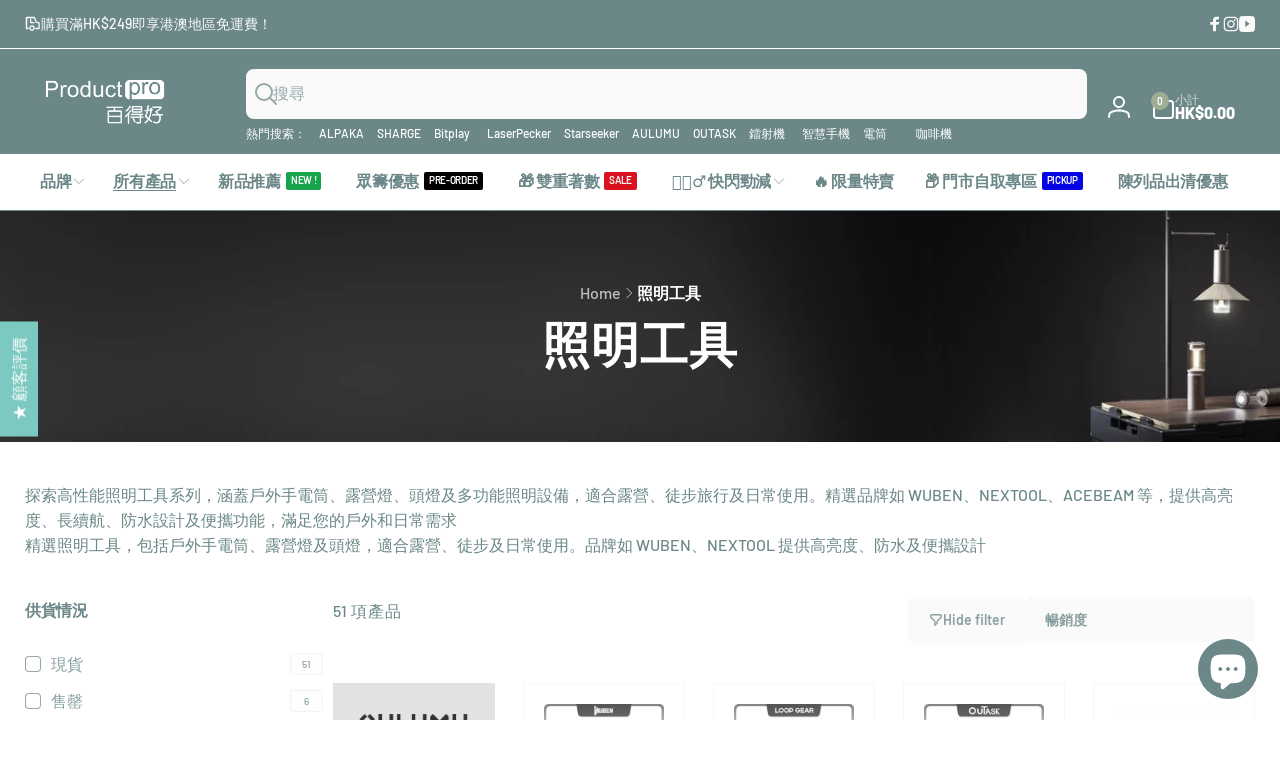

--- FILE ---
content_type: text/html; charset=utf-8
request_url: https://www.productpro.com.hk/collections/camping
body_size: 117865
content:
<!doctype html>
<html class="no-js" lang="zh-TW" dir="ltr">
  <head>
 <!-- Google Tag Manager -->
<script>(function(w,d,s,l,i){w[l]=w[l]||[];w[l].push({'gtm.start':
new Date().getTime(),event:'gtm.js'});var f=d.getElementsByTagName(s)[0],
j=d.createElement(s),dl=l!='dataLayer'?'&l='+l:'';j.async=true;j.src=
'https://www.googletagmanager.com/gtm.js?id='+i+dl;f.parentNode.insertBefore(j,f);
})(window,document,'script','dataLayer','GTM-PZGKNT2');</script>
<!-- End Google Tag Manager -->
    
    <meta charset="utf-8">
    <meta http-equiv="X-UA-Compatible" content="IE=edge">
    <meta name="viewport" content="width=device-width,initial-scale=1">
    <meta name="theme-color" content="">
    <link rel="canonical" href="https://www.productpro.com.hk/collections/camping">
    <link rel="preconnect" href="https://cdn.shopify.com" crossorigin><link rel="shortcut icon" type="image/png" href="//www.productpro.com.hk/cdn/shop/files/favicon.png?crop=center&height=96&v=1613212303&width=96">
      <link rel="apple-touch-icon" type="image/png" href="//www.productpro.com.hk/cdn/shop/files/favicon.png?crop=center&height=180&v=1613212303&width=180">

    
<link rel="preload" as="font" href="//www.productpro.com.hk/cdn/fonts/barlow/barlow_n5.a193a1990790eba0cc5cca569d23799830e90f07.woff2" type="font/woff2" crossorigin><link rel="preload" as="font" href="//www.productpro.com.hk/cdn/fonts/barlow/barlow_n8.b626aaae1ccd3d041eadc7b1698cddd6c6e1a1be.woff2" type="font/woff2" crossorigin>
<title>
        照明工具
</title>

      
        <meta name="description" content="探索高性能照明工具系列，涵蓋戶外手電筒、露營燈、頭燈及多功能照明設備，適合露營、徒步旅行及日常使用。精選品牌如 WUBEN、NEXTOOL、ACEBEAM 等，提供高亮度、長續航、防水設計及便攜功能，滿足您的戶外和日常需求 精選照明工具，包括戶外手電筒、露營燈及頭燈，適合露營、徒步及日常使用。品牌如 WUBEN、NEXTOOL 提供高亮度、防水及便攜設計">
      


<meta property="og:site_name" content="Productpro 百得好">
<meta property="og:url" content="https://www.productpro.com.hk/collections/camping">
<meta property="og:title" content="照明工具">
<meta property="og:type" content="website">
<meta property="og:description" content="探索高性能照明工具系列，涵蓋戶外手電筒、露營燈、頭燈及多功能照明設備，適合露營、徒步旅行及日常使用。精選品牌如 WUBEN、NEXTOOL、ACEBEAM 等，提供高亮度、長續航、防水設計及便攜功能，滿足您的戶外和日常需求 精選照明工具，包括戶外手電筒、露營燈及頭燈，適合露營、徒步及日常使用。品牌如 WUBEN、NEXTOOL 提供高亮度、防水及便攜設計"><meta property="og:image" content="http://www.productpro.com.hk/cdn/shop/collections/20240704165340.webp?v=1741598234">
  <meta property="og:image:secure_url" content="https://www.productpro.com.hk/cdn/shop/collections/20240704165340.webp?v=1741598234">
  <meta property="og:image:width" content="1800">
  <meta property="og:image:height" content="300"><meta name="twitter:card" content="summary_large_image">
<meta name="twitter:title" content="照明工具">
<meta name="twitter:description" content="探索高性能照明工具系列，涵蓋戶外手電筒、露營燈、頭燈及多功能照明設備，適合露營、徒步旅行及日常使用。精選品牌如 WUBEN、NEXTOOL、ACEBEAM 等，提供高亮度、長續航、防水設計及便攜功能，滿足您的戶外和日常需求 精選照明工具，包括戶外手電筒、露營燈及頭燈，適合露營、徒步及日常使用。品牌如 WUBEN、NEXTOOL 提供高亮度、防水及便攜設計">
<script>
      window.shopUrl = 'https://www.productpro.com.hk';
      window.routes = {
        cart_url: '/cart',
        cart_add_url: '/cart/add',
        cart_change_url: '/cart/change',
        cart_update_url: '/cart/update',
        predictive_search_url: '/search/suggest',
        search_url: '/search',
        product_recommendations_url: '/recommendations/products'
      };

      window.photoswipeUrls = {
        lib: '//www.productpro.com.hk/cdn/shop/t/39/assets/photoswipe.umd.min.js?v=26433048617275824511732166881',
        loaded: false
      };

      window.hasQuickAddDrawer = false;
      window.hasQuickViewModal = false;

      window.cartStrings = {
        error: `更新購物車時發生錯誤。請再試一次。`,
        quantityError: `您只能將 [quantity] 項商品加入您的購物車。`,
        success: `The product has been added to the cart.`
      }

      window.variantStrings = {
        addToCart: `加入購物車`,
        soldOut: `售罄`,
        unavailable: `無法供貨`,
        unavailable_with_option: `[value] (無法供貨)`
      }

      window.accessibilityStrings = {
        imageAvailable: `現在可在圖庫檢視畫面中查看圖片 [index]`,
        shareSuccess: `連結已複製到剪貼簿`,
        copyToClipboard: `複製連結`,
        pauseSlideshow: `暫停素材輪播`,
        playSlideshow: `播放素材輪播`,countdownExpiredMsg: `The countdown timer has been expired.`
      };window.recentlyViewedStrings = {
          empty: "There are no recently viewed products."
        };
        window.recentlyViewedLimit = 10;window.freeShippingBarExcludeProducts =[];window.moneyFormat = "HK${{amount}}";
      window.loadedBackgroundColorSwatches =true;
      window.currencyMain = "HKD";
      window.appearAnimate = false;
      window.hideUnavailableOptions = true;
    </script><script>window.performance && window.performance.mark && window.performance.mark('shopify.content_for_header.start');</script><meta name="google-site-verification" content="vnzLtj9FsgLywLt7j04lalL3bb-Llud7haiAiBtffcQ">
<meta name="google-site-verification" content="y8Yt57VbDkKoaUMI-CAov6dVwiXOIUiwnkLmhPJRmiE">
<meta id="shopify-digital-wallet" name="shopify-digital-wallet" content="/37708300428/digital_wallets/dialog">
<meta name="shopify-checkout-api-token" content="238167fd90e7df7dedfaf98bddc926f7">
<meta id="in-context-paypal-metadata" data-shop-id="37708300428" data-venmo-supported="false" data-environment="production" data-locale="en_US" data-paypal-v4="true" data-currency="HKD">
<link rel="alternate" type="application/atom+xml" title="Feed" href="/collections/camping.atom" />
<link rel="next" href="/collections/camping?page=2">
<link rel="alternate" type="application/json+oembed" href="https://www.productpro.com.hk/collections/camping.oembed">
<script async="async" src="/checkouts/internal/preloads.js?locale=zh-HK"></script>
<link rel="preconnect" href="https://shop.app" crossorigin="anonymous">
<script async="async" src="https://shop.app/checkouts/internal/preloads.js?locale=zh-HK&shop_id=37708300428" crossorigin="anonymous"></script>
<script id="apple-pay-shop-capabilities" type="application/json">{"shopId":37708300428,"countryCode":"HK","currencyCode":"HKD","merchantCapabilities":["supports3DS"],"merchantId":"gid:\/\/shopify\/Shop\/37708300428","merchantName":"Productpro 百得好","requiredBillingContactFields":["postalAddress","email","phone"],"requiredShippingContactFields":["postalAddress","email","phone"],"shippingType":"shipping","supportedNetworks":["visa","masterCard","amex"],"total":{"type":"pending","label":"Productpro 百得好","amount":"1.00"},"shopifyPaymentsEnabled":true,"supportsSubscriptions":true}</script>
<script id="shopify-features" type="application/json">{"accessToken":"238167fd90e7df7dedfaf98bddc926f7","betas":["rich-media-storefront-analytics"],"domain":"www.productpro.com.hk","predictiveSearch":false,"shopId":37708300428,"locale":"zh-tw"}</script>
<script>var Shopify = Shopify || {};
Shopify.shop = "productpro-hk.myshopify.com";
Shopify.locale = "zh-TW";
Shopify.currency = {"active":"HKD","rate":"1.0"};
Shopify.country = "HK";
Shopify.theme = {"name":"productpro_woodstock\/main","id":140242026636,"schema_name":"Woodstock","schema_version":"2.2.0","theme_store_id":null,"role":"main"};
Shopify.theme.handle = "null";
Shopify.theme.style = {"id":null,"handle":null};
Shopify.cdnHost = "www.productpro.com.hk/cdn";
Shopify.routes = Shopify.routes || {};
Shopify.routes.root = "/";</script>
<script type="module">!function(o){(o.Shopify=o.Shopify||{}).modules=!0}(window);</script>
<script>!function(o){function n(){var o=[];function n(){o.push(Array.prototype.slice.apply(arguments))}return n.q=o,n}var t=o.Shopify=o.Shopify||{};t.loadFeatures=n(),t.autoloadFeatures=n()}(window);</script>
<script>
  window.ShopifyPay = window.ShopifyPay || {};
  window.ShopifyPay.apiHost = "shop.app\/pay";
  window.ShopifyPay.redirectState = null;
</script>
<script id="shop-js-analytics" type="application/json">{"pageType":"collection"}</script>
<script defer="defer" async type="module" src="//www.productpro.com.hk/cdn/shopifycloud/shop-js/modules/v2/client.init-shop-cart-sync_D9dVssWa.zh-TW.esm.js"></script>
<script defer="defer" async type="module" src="//www.productpro.com.hk/cdn/shopifycloud/shop-js/modules/v2/chunk.common_OJXd8nZT.esm.js"></script>
<script type="module">
  await import("//www.productpro.com.hk/cdn/shopifycloud/shop-js/modules/v2/client.init-shop-cart-sync_D9dVssWa.zh-TW.esm.js");
await import("//www.productpro.com.hk/cdn/shopifycloud/shop-js/modules/v2/chunk.common_OJXd8nZT.esm.js");

  window.Shopify.SignInWithShop?.initShopCartSync?.({"fedCMEnabled":true,"windoidEnabled":true});

</script>
<script>
  window.Shopify = window.Shopify || {};
  if (!window.Shopify.featureAssets) window.Shopify.featureAssets = {};
  window.Shopify.featureAssets['shop-js'] = {"shop-cart-sync":["modules/v2/client.shop-cart-sync_DZfzH39x.zh-TW.esm.js","modules/v2/chunk.common_OJXd8nZT.esm.js"],"init-fed-cm":["modules/v2/client.init-fed-cm_DodsQcqe.zh-TW.esm.js","modules/v2/chunk.common_OJXd8nZT.esm.js"],"shop-button":["modules/v2/client.shop-button_D-iwf52C.zh-TW.esm.js","modules/v2/chunk.common_OJXd8nZT.esm.js"],"shop-cash-offers":["modules/v2/client.shop-cash-offers_Cyil_cDS.zh-TW.esm.js","modules/v2/chunk.common_OJXd8nZT.esm.js","modules/v2/chunk.modal_C5bQInl2.esm.js"],"init-windoid":["modules/v2/client.init-windoid_DkY0Nl5K.zh-TW.esm.js","modules/v2/chunk.common_OJXd8nZT.esm.js"],"shop-toast-manager":["modules/v2/client.shop-toast-manager_qlvfhAv_.zh-TW.esm.js","modules/v2/chunk.common_OJXd8nZT.esm.js"],"init-shop-email-lookup-coordinator":["modules/v2/client.init-shop-email-lookup-coordinator_BBzHOrgE.zh-TW.esm.js","modules/v2/chunk.common_OJXd8nZT.esm.js"],"init-shop-cart-sync":["modules/v2/client.init-shop-cart-sync_D9dVssWa.zh-TW.esm.js","modules/v2/chunk.common_OJXd8nZT.esm.js"],"avatar":["modules/v2/client.avatar_BTnouDA3.zh-TW.esm.js"],"pay-button":["modules/v2/client.pay-button_DtE7E5DC.zh-TW.esm.js","modules/v2/chunk.common_OJXd8nZT.esm.js"],"init-customer-accounts":["modules/v2/client.init-customer-accounts_D9Hj9SCP.zh-TW.esm.js","modules/v2/client.shop-login-button_BjvtuwE0.zh-TW.esm.js","modules/v2/chunk.common_OJXd8nZT.esm.js","modules/v2/chunk.modal_C5bQInl2.esm.js"],"init-shop-for-new-customer-accounts":["modules/v2/client.init-shop-for-new-customer-accounts_D4_GLl3m.zh-TW.esm.js","modules/v2/client.shop-login-button_BjvtuwE0.zh-TW.esm.js","modules/v2/chunk.common_OJXd8nZT.esm.js","modules/v2/chunk.modal_C5bQInl2.esm.js"],"shop-login-button":["modules/v2/client.shop-login-button_BjvtuwE0.zh-TW.esm.js","modules/v2/chunk.common_OJXd8nZT.esm.js","modules/v2/chunk.modal_C5bQInl2.esm.js"],"init-customer-accounts-sign-up":["modules/v2/client.init-customer-accounts-sign-up_CUqsN-zj.zh-TW.esm.js","modules/v2/client.shop-login-button_BjvtuwE0.zh-TW.esm.js","modules/v2/chunk.common_OJXd8nZT.esm.js","modules/v2/chunk.modal_C5bQInl2.esm.js"],"shop-follow-button":["modules/v2/client.shop-follow-button_CzBEmefI.zh-TW.esm.js","modules/v2/chunk.common_OJXd8nZT.esm.js","modules/v2/chunk.modal_C5bQInl2.esm.js"],"checkout-modal":["modules/v2/client.checkout-modal_BEGRqLz2.zh-TW.esm.js","modules/v2/chunk.common_OJXd8nZT.esm.js","modules/v2/chunk.modal_C5bQInl2.esm.js"],"lead-capture":["modules/v2/client.lead-capture_BKHeCid9.zh-TW.esm.js","modules/v2/chunk.common_OJXd8nZT.esm.js","modules/v2/chunk.modal_C5bQInl2.esm.js"],"shop-login":["modules/v2/client.shop-login_ChuzUg_t.zh-TW.esm.js","modules/v2/chunk.common_OJXd8nZT.esm.js","modules/v2/chunk.modal_C5bQInl2.esm.js"],"payment-terms":["modules/v2/client.payment-terms_KQRU5lPA.zh-TW.esm.js","modules/v2/chunk.common_OJXd8nZT.esm.js","modules/v2/chunk.modal_C5bQInl2.esm.js"]};
</script>
<script>(function() {
  var isLoaded = false;
  function asyncLoad() {
    if (isLoaded) return;
    isLoaded = true;
    var urls = ["https:\/\/chimpstatic.com\/mcjs-connected\/js\/users\/967f06c16272e719ee0f1862c\/af71b9391b863d3a58588ad81.js?shop=productpro-hk.myshopify.com","https:\/\/pickup-location-app.shipany.io\/shopify\/344dfd3e-3269-453b-8ad0-5800da50871e-Delivery-Options\/Shopify-App-Delivery-Options.js?shop=productpro-hk.myshopify.com","https:\/\/boostsales.apps.avada.io\/scripttag\/countdown\/avada-countdown.min.js?shop=productpro-hk.myshopify.com","https:\/\/boostsales.apps.avada.io\/scripttag\/avada-tracking.min.js?shop=productpro-hk.myshopify.com"];
    for (var i = 0; i < urls.length; i++) {
      var s = document.createElement('script');
      s.type = 'text/javascript';
      s.async = true;
      s.src = urls[i];
      var x = document.getElementsByTagName('script')[0];
      x.parentNode.insertBefore(s, x);
    }
  };
  if(window.attachEvent) {
    window.attachEvent('onload', asyncLoad);
  } else {
    window.addEventListener('load', asyncLoad, false);
  }
})();</script>
<script id="__st">var __st={"a":37708300428,"offset":28800,"reqid":"21966b05-3ee0-483c-a58c-d681db3d662d-1768799607","pageurl":"www.productpro.com.hk\/collections\/camping","u":"38606b72cf67","p":"collection","rtyp":"collection","rid":190670340236};</script>
<script>window.ShopifyPaypalV4VisibilityTracking = true;</script>
<script id="form-persister">!function(){'use strict';const t='contact',e='new_comment',n=[[t,t],['blogs',e],['comments',e],[t,'customer']],o='password',r='form_key',c=['recaptcha-v3-token','g-recaptcha-response','h-captcha-response',o],s=()=>{try{return window.sessionStorage}catch{return}},i='__shopify_v',u=t=>t.elements[r],a=function(){const t=[...n].map((([t,e])=>`form[action*='/${t}']:not([data-nocaptcha='true']) input[name='form_type'][value='${e}']`)).join(',');var e;return e=t,()=>e?[...document.querySelectorAll(e)].map((t=>t.form)):[]}();function m(t){const e=u(t);a().includes(t)&&(!e||!e.value)&&function(t){try{if(!s())return;!function(t){const e=s();if(!e)return;const n=u(t);if(!n)return;const o=n.value;o&&e.removeItem(o)}(t);const e=Array.from(Array(32),(()=>Math.random().toString(36)[2])).join('');!function(t,e){u(t)||t.append(Object.assign(document.createElement('input'),{type:'hidden',name:r})),t.elements[r].value=e}(t,e),function(t,e){const n=s();if(!n)return;const r=[...t.querySelectorAll(`input[type='${o}']`)].map((({name:t})=>t)),u=[...c,...r],a={};for(const[o,c]of new FormData(t).entries())u.includes(o)||(a[o]=c);n.setItem(e,JSON.stringify({[i]:1,action:t.action,data:a}))}(t,e)}catch(e){console.error('failed to persist form',e)}}(t)}const f=t=>{if('true'===t.dataset.persistBound)return;const e=function(t,e){const n=function(t){return'function'==typeof t.submit?t.submit:HTMLFormElement.prototype.submit}(t).bind(t);return function(){let t;return()=>{t||(t=!0,(()=>{try{e(),n()}catch(t){(t=>{console.error('form submit failed',t)})(t)}})(),setTimeout((()=>t=!1),250))}}()}(t,(()=>{m(t)}));!function(t,e){if('function'==typeof t.submit&&'function'==typeof e)try{t.submit=e}catch{}}(t,e),t.addEventListener('submit',(t=>{t.preventDefault(),e()})),t.dataset.persistBound='true'};!function(){function t(t){const e=(t=>{const e=t.target;return e instanceof HTMLFormElement?e:e&&e.form})(t);e&&m(e)}document.addEventListener('submit',t),document.addEventListener('DOMContentLoaded',(()=>{const e=a();for(const t of e)f(t);var n;n=document.body,new window.MutationObserver((t=>{for(const e of t)if('childList'===e.type&&e.addedNodes.length)for(const t of e.addedNodes)1===t.nodeType&&'FORM'===t.tagName&&a().includes(t)&&f(t)})).observe(n,{childList:!0,subtree:!0,attributes:!1}),document.removeEventListener('submit',t)}))}()}();</script>
<script integrity="sha256-4kQ18oKyAcykRKYeNunJcIwy7WH5gtpwJnB7kiuLZ1E=" data-source-attribution="shopify.loadfeatures" defer="defer" src="//www.productpro.com.hk/cdn/shopifycloud/storefront/assets/storefront/load_feature-a0a9edcb.js" crossorigin="anonymous"></script>
<script crossorigin="anonymous" defer="defer" src="//www.productpro.com.hk/cdn/shopifycloud/storefront/assets/shopify_pay/storefront-65b4c6d7.js?v=20250812"></script>
<script data-source-attribution="shopify.dynamic_checkout.dynamic.init">var Shopify=Shopify||{};Shopify.PaymentButton=Shopify.PaymentButton||{isStorefrontPortableWallets:!0,init:function(){window.Shopify.PaymentButton.init=function(){};var t=document.createElement("script");t.src="https://www.productpro.com.hk/cdn/shopifycloud/portable-wallets/latest/portable-wallets.zh-tw.js",t.type="module",document.head.appendChild(t)}};
</script>
<script data-source-attribution="shopify.dynamic_checkout.buyer_consent">
  function portableWalletsHideBuyerConsent(e){var t=document.getElementById("shopify-buyer-consent"),n=document.getElementById("shopify-subscription-policy-button");t&&n&&(t.classList.add("hidden"),t.setAttribute("aria-hidden","true"),n.removeEventListener("click",e))}function portableWalletsShowBuyerConsent(e){var t=document.getElementById("shopify-buyer-consent"),n=document.getElementById("shopify-subscription-policy-button");t&&n&&(t.classList.remove("hidden"),t.removeAttribute("aria-hidden"),n.addEventListener("click",e))}window.Shopify?.PaymentButton&&(window.Shopify.PaymentButton.hideBuyerConsent=portableWalletsHideBuyerConsent,window.Shopify.PaymentButton.showBuyerConsent=portableWalletsShowBuyerConsent);
</script>
<script data-source-attribution="shopify.dynamic_checkout.cart.bootstrap">document.addEventListener("DOMContentLoaded",(function(){function t(){return document.querySelector("shopify-accelerated-checkout-cart, shopify-accelerated-checkout")}if(t())Shopify.PaymentButton.init();else{new MutationObserver((function(e,n){t()&&(Shopify.PaymentButton.init(),n.disconnect())})).observe(document.body,{childList:!0,subtree:!0})}}));
</script>
<link id="shopify-accelerated-checkout-styles" rel="stylesheet" media="screen" href="https://www.productpro.com.hk/cdn/shopifycloud/portable-wallets/latest/accelerated-checkout-backwards-compat.css" crossorigin="anonymous">
<style id="shopify-accelerated-checkout-cart">
        #shopify-buyer-consent {
  margin-top: 1em;
  display: inline-block;
  width: 100%;
}

#shopify-buyer-consent.hidden {
  display: none;
}

#shopify-subscription-policy-button {
  background: none;
  border: none;
  padding: 0;
  text-decoration: underline;
  font-size: inherit;
  cursor: pointer;
}

#shopify-subscription-policy-button::before {
  box-shadow: none;
}

      </style>

<script>window.performance && window.performance.mark && window.performance.mark('shopify.content_for_header.end');</script>

    <script src="//www.productpro.com.hk/cdn/shop/t/39/assets/critical-global.js?v=94738017438232795661732166879" defer="defer"></script>
    <script src="//www.productpro.com.hk/cdn/shop/t/39/assets/motion.min.js?v=8360468052175969501732166880" defer="defer"></script><style data-shopify>@font-face {
  font-family: Barlow;
  font-weight: 500;
  font-style: normal;
  font-display: swap;
  src: url("//www.productpro.com.hk/cdn/fonts/barlow/barlow_n5.a193a1990790eba0cc5cca569d23799830e90f07.woff2") format("woff2"),
       url("//www.productpro.com.hk/cdn/fonts/barlow/barlow_n5.ae31c82169b1dc0715609b8cc6a610b917808358.woff") format("woff");
}
@font-face {
  font-family: Barlow;
  font-weight: 800;
  font-style: normal;
  font-display: swap;
  src: url("//www.productpro.com.hk/cdn/fonts/barlow/barlow_n8.b626aaae1ccd3d041eadc7b1698cddd6c6e1a1be.woff2") format("woff2"),
       url("//www.productpro.com.hk/cdn/fonts/barlow/barlow_n8.1bf215001985940b35ef11f18a7d3d9997210d4c.woff") format("woff");
}
@font-face {
  font-family: Barlow;
  font-weight: 500;
  font-style: italic;
  font-display: swap;
  src: url("//www.productpro.com.hk/cdn/fonts/barlow/barlow_i5.714d58286997b65cd479af615cfa9bb0a117a573.woff2") format("woff2"),
       url("//www.productpro.com.hk/cdn/fonts/barlow/barlow_i5.0120f77e6447d3b5df4bbec8ad8c2d029d87fb21.woff") format("woff");
}
@font-face {
  font-family: Barlow;
  font-weight: 800;
  font-style: italic;
  font-display: swap;
  src: url("//www.productpro.com.hk/cdn/fonts/barlow/barlow_i8.fb811677603ec98fdf6f5b564d05e7353034ccc7.woff2") format("woff2"),
       url("//www.productpro.com.hk/cdn/fonts/barlow/barlow_i8.ed8e24bdf0ea5bec7c4e0c5e766782e1b9bddc65.woff") format("woff");
}
@font-face {
  font-family: Barlow;
  font-weight: 600;
  font-style: normal;
  font-display: swap;
  src: url("//www.productpro.com.hk/cdn/fonts/barlow/barlow_n6.329f582a81f63f125e63c20a5a80ae9477df68e1.woff2") format("woff2"),
       url("//www.productpro.com.hk/cdn/fonts/barlow/barlow_n6.0163402e36247bcb8b02716880d0b39568412e9e.woff") format("woff");
}

:root,.color-background-1 {
			--color-foreground: 107, 135, 136;
			--color-background: 255, 255, 255;
			--gradient-background: #ffffff;
			--color-button-text: 255, 255, 255;
			--color-button: 157, 174, 147;
			--color-sale-off-price: 239, 68, 68;
			--color-compare-at-price: 148, 163, 184;
			--color-review-stars: 251, 191, 36;
			--color-background-input: 250, 250, 250;--free-shipping-tracking-background:linear-gradient(269.94deg, rgba(239, 68, 68, 1) 0.05%, rgba(251, 191, 36, 1) 99.95%);--color-text-message-success: 22, 101, 52;
			--color-background-message-success: 239, 253, 244;
			--color-text-message-warning: 160, 98, 7;
			--color-background-message-warning: 254, 252, 232;
			--color-text-message-error: 152, 28, 27;
			--color-background-message-error: 254, 242, 242;	
		}
.color-background-2 {
			--color-foreground: 0, 0, 0;
			--color-background: 250, 250, 250;
			--gradient-background: #fafafa;
			--color-button-text: 255, 255, 255;
			--color-button: 37, 99, 235;
			--color-sale-off-price: 239, 68, 68;
			--color-compare-at-price: 148, 163, 184;
			--color-review-stars: 251, 191, 36;
			--color-background-input: 255, 255, 255;--free-shipping-tracking-background:linear-gradient(269.94deg, rgba(239, 68, 68, 1) 0.05%, rgba(251, 191, 36, 1) 99.95%);--color-text-message-success: 22, 101, 52;
			--color-background-message-success: 239, 253, 244;
			--color-text-message-warning: 160, 98, 7;
			--color-background-message-warning: 254, 252, 232;
			--color-text-message-error: 152, 28, 27;
			--color-background-message-error: 254, 242, 242;	
		}
.color-inverse {
			--color-foreground: 250, 250, 250;
			--color-background: 107, 135, 136;
			--gradient-background: #6b8788;
			--color-button-text: 255, 255, 255;
			--color-button: 44, 145, 244;
			--color-sale-off-price: 239, 68, 68;
			--color-compare-at-price: 115, 115, 115;
			--color-review-stars: 4, 69, 202;
			--color-background-input: 23, 23, 23;--free-shipping-tracking-background:linear-gradient(269.94deg, rgba(239, 68, 68, 1) 0.05%, rgba(251, 191, 36, 1) 99.95%);--color-text-message-success: 22, 101, 52;
			--color-background-message-success: 239, 253, 244;
			--color-text-message-warning: 160, 98, 7;
			--color-background-message-warning: 254, 252, 232;
			--color-text-message-error: 152, 28, 27;
			--color-background-message-error: 254, 242, 242;	
		}:root {
		--font-body-family: Barlow, sans-serif;
		--font-body-style: normal;
		--font-body-weight: 500;
		--font-body-weight-bold: 800;
		--font-body-weight-medium:600;
		--font-body-weight-large:600;

		--font-heading-family: Barlow, sans-serif;
		--font-heading-style: normal;
		--font-heading-weight: 500;
		--font-heading-weight-bold: 800;
		--font-heading-weight-rte-bold: 800;
		--font-heading-weight-semi-bold:600;
		--font-heading-weight-medium:600;

		--font-body-scale: 1.0;
		--font-heading-scale: 1.0;

		--color-global-shadow: 107, 135, 136;

		--card-heading-product-weight: var(--font-heading-weight-semi-bold);--font-button-family: var(--font-heading-family);
			--font-button-style: var(--font-heading-style);
			--font-button-weight: var(--font-heading-weight);
			--font-button-weight-medium: var(--font-heading-weight-medium);
			--font-button-scale: var(--font-heading-scale);
			--font-button-weight-bold: var(--font-heading-weight-semi-bold);--page-width: 144rem;
		--page-width-margin: 0rem;

		--transform-direction: -1;
		--left-holder: left;
		--right-holder: right;
		--center-holder: center;

		--product-card-text-alignment: var(--left-holder);
		--product-card-border-opacity: 0.05;
		--product-card-padding: 2rem;
		--product-card-shadow-position: 0rem;
		--product-card-shadow-opacity: 0.15;
		--product-card-border-radius: 0px;--product-card-border-radius-image: 0px;--product-card-shadow-distance: 8rem;
		
		--collection-card-text-alignment: var(--left-holder);
		--collection-card-border-radius: 1.6rem;
		
		--color-sale-badge-foreground: 220, 38, 38;
		--color-sale-badge-background: 254, 242, 242;
		--color-sold-out-badge-foreground: 234, 92, 92;
		--color-sold-out-badge-background: 255, 255, 255;
		--color-custom-badge-1-foreground: 22, 163, 74;
		--color-custom-badge-1-background: 240, 253, 244;
		--color-custom-badge-2-foreground: 38, 49, 220;
		--color-custom-badge-2-background: 234, 237, 255;
		--color-custom-badge-3-foreground: 255, 255, 255;
		--color-custom-badge-3-background: 0, 0, 0;
		--color-custom-badge-4-foreground: 255, 255, 255;
		--color-custom-badge-4-background: 24, 206, 8;
		--color-custom-badge-5-foreground: 0, 0, 0;
		--color-custom-badge-5-background: 138, 255, 248;
		--color-blog-card-badge-foreground: 0, 0, 0;
		--color-blog-card-badge-background: 255, 255, 255;

		--spacing-sections-desktop: 0px;
		--spacing-sections-mobile: 0px;

		--grid-desktop-vertical-spacing: 28px;
		--grid-desktop-horizontal-spacing: 28px;
		--grid-mobile-vertical-spacing: 14px;
		--grid-mobile-horizontal-spacing: 14px;

		--variants-pills-color-radius:0.3rem;
		--card-product-color-radius:0rem;--color-page-heading-text: 255, 255, 255;/* Deprecated variables - will be removed in the next version */
		--font-body-weight-500: var(--font-body-weight-medium);
	}

	:root, .color-background-1, .color-background-2, .color-inverse {
		--color-button-outline: var(--color-button-text);
		--color-button-text-outline: var(--color-button);
		--color-link: var(--color-foreground);
		--color-line: rgb(var(--color-foreground), .3);
		--color-card-hover: var(--color-foreground);
		--color-accent-text: var(--color-highlight);
		--color-price-foreground: var(--color-foreground);
		--color-review-stars-foreground: var(--color-review-stars);
		--color-highlight: var(--color-button);
	}

	body, .color-background-1, .color-background-2, .color-inverse {
		color: rgb(var(--color-foreground));
		background-color: rgb(var(--color-background));
	}*,
		*::before,
		*::after {
			box-sizing: inherit;
		}

		html {
			box-sizing: border-box;
			font-size: calc(var(--font-body-scale) * 62.5%);
			height: 100%;
		}

		body {
			display: grid;
			grid-template-rows: auto auto 1fr auto;
			grid-template-columns: 100%;
			min-height: 100%;
			margin: 0;
			font-size: 1.6rem;
			line-height: calc(1 + 0.6 / var(--font-body-scale));
			font-family: var(--font-body-family);
			font-style: var(--font-body-style);
			font-weight: var(--font-body-weight);
		}ul.grid.contains-card--product {
			--grid-horizontal-spacing: 0rem;
			--grid-mobile-vertical-spacing: 0rem;
			--grid-desktop-vertical-spacing: 0rem;
			row-gap: 0rem;
		}.card__heading--collection a:before {
				content: "";
			}@media(hover: hover) and (min-width: 990px) {
			.card__quick-buttons {
				position: absolute;
				top: calc(100% + 1rem);
				inset-inline: var(--product-card-padding);
				opacity: 0;
				visibility: hidden;
				transition: opacity 300ms ease, top 300ms ease;
			}

			.card-wrapper--product:hover .card__quick-buttons {
				opacity: 1;
				top: calc(100% - 2rem - var(--product-card-shadow-position));
				visibility: visible;
			}
		}</style><link href="//www.productpro.com.hk/cdn/shop/t/39/assets/critical-base.css?v=165931692506427679211733738191" rel="stylesheet" type="text/css" media="all" />
    <link rel="stylesheet" href="//www.productpro.com.hk/cdn/shop/t/39/assets/component-card.css?v=55802377878076543461732264097" media="print" onload="this.media='all'"><script>document.documentElement.className = document.documentElement.className.replace('no-js', 'js');
    if (Shopify.designMode) {
      document.documentElement.classList.add('shopify-design-mode');
    }
    </script>
  <!-- BEGIN app block: shopify://apps/judge-me-reviews/blocks/judgeme_core/61ccd3b1-a9f2-4160-9fe9-4fec8413e5d8 --><!-- Start of Judge.me Core -->






<link rel="dns-prefetch" href="https://cdnwidget.judge.me">
<link rel="dns-prefetch" href="https://cdn.judge.me">
<link rel="dns-prefetch" href="https://cdn1.judge.me">
<link rel="dns-prefetch" href="https://api.judge.me">

<script data-cfasync='false' class='jdgm-settings-script'>window.jdgmSettings={"pagination":5,"disable_web_reviews":true,"badge_no_review_text":"沒有評論","badge_n_reviews_text":"{{ n }} 條評論","badge_star_color":"#FFD000","hide_badge_preview_if_no_reviews":false,"badge_hide_text":false,"enforce_center_preview_badge":false,"widget_title":"客戶評論","widget_open_form_text":"寫評論","widget_close_form_text":"取消評論","widget_refresh_page_text":"刷新頁面","widget_summary_text":"基於 {{ number_of_reviews }} 條評論","widget_no_review_text":"成為第一個寫評論的人","widget_name_field_text":"顯示名稱","widget_verified_name_field_text":"已驗證名稱（公開）","widget_name_placeholder_text":"顯示名稱","widget_required_field_error_text":"此欄位為必填項。","widget_email_field_text":"電子郵件地址","widget_verified_email_field_text":"已驗證電子郵件（私人，無法編輯）","widget_email_placeholder_text":"您的電子郵件地址","widget_email_field_error_text":"請輸入有效的電子郵件地址。","widget_rating_field_text":"評分","widget_review_title_field_text":"評論標題","widget_review_title_placeholder_text":"為您的評論取個標題","widget_review_body_field_text":"評論內容","widget_review_body_placeholder_text":"在此開始寫作...","widget_pictures_field_text":"圖片/視頻（可選）","widget_submit_review_text":"提交評論","widget_submit_verified_review_text":"提交已驗證評論","widget_submit_success_msg_with_auto_publish":"謝謝您！請稍後刷新頁面以查看您的評論。您可以 通過登錄 \u003ca href='https://judge.me/login' target='_blank' rel='nofollow noopener'\u003eJudge.me\u003c/a\u003e 來刪除或編輯您的評論","widget_submit_success_msg_no_auto_publish":"謝謝您！一旦商店管理員批准，您的評論將被發布。您可以 通過登錄 \u003ca href='https://judge.me/login' target='_blank' rel='nofollow noopener'\u003eJudge.me\u003c/a\u003e 來刪除或編輯您的評論","widget_show_default_reviews_out_of_total_text":"顯示 {{ n_reviews_shown }} 條評論，共 {{ n_reviews }} 條。","widget_show_all_link_text":"顯示全部","widget_show_less_link_text":"顯示較少","widget_author_said_text":"{{ reviewer_name }} 說：","widget_days_text":"{{ n }} 天前","widget_weeks_text":"{{ n }} 週前","widget_months_text":"{{ n }} 個月前","widget_years_text":"{{ n }} 年前","widget_yesterday_text":"昨天","widget_today_text":"今天","widget_replied_text":"\u003e\u003e {{ shop_name }} 回覆：","widget_read_more_text":"閱讀更多","widget_reviewer_name_as_initial":"last_initial","widget_rating_filter_color":"#BED7D7","widget_rating_filter_see_all_text":"查看所有評論","widget_sorting_most_recent_text":"最新","widget_sorting_highest_rating_text":"最高評分","widget_sorting_lowest_rating_text":"最低評分","widget_sorting_with_pictures_text":"僅有圖片","widget_sorting_most_helpful_text":"最有幫助","widget_open_question_form_text":"提問","widget_reviews_subtab_text":"評論","widget_questions_subtab_text":"問題","widget_question_label_text":"問題","widget_answer_label_text":"回答","widget_question_placeholder_text":"在此處寫下您的問題","widget_submit_question_text":"提交問題","widget_question_submit_success_text":"感謝您的提問！一旦得到回答，我們將通知您。","widget_star_color":"#FFD000","verified_badge_text":"已驗證","verified_badge_bg_color":"","verified_badge_text_color":"","verified_badge_placement":"left-of-reviewer-name","widget_review_max_height":2,"widget_hide_border":false,"widget_social_share":false,"widget_thumb":false,"widget_review_location_show":false,"widget_location_format":"","all_reviews_include_out_of_store_products":true,"all_reviews_out_of_store_text":"（商店外）","all_reviews_pagination":100,"all_reviews_product_name_prefix_text":"關於","enable_review_pictures":true,"enable_question_anwser":false,"widget_theme":"carousel","review_date_format":"dd/mm/yyyy","default_sort_method":"most-recent","widget_product_reviews_subtab_text":"顧客評價","widget_shop_reviews_subtab_text":"商店評論","widget_other_products_reviews_text":"其他產品的評論","widget_store_reviews_subtab_text":"商店評論","widget_no_store_reviews_text":"這個商店還沒有收到任何評論","widget_web_restriction_product_reviews_text":"這個產品還沒有收到任何評論","widget_no_items_text":"找不到任何項目","widget_show_more_text":"顯示更多","widget_write_a_store_review_text":"寫商店評論","widget_other_languages_heading":"其他語言的評論","widget_translate_review_text":"將評論翻譯為 {{ language }}","widget_translating_review_text":"翻譯中...","widget_show_original_translation_text":"顯示原文 ({{ language }})","widget_translate_review_failed_text":"無法翻譯評論。","widget_translate_review_retry_text":"重試","widget_translate_review_try_again_later_text":"稍後再試","show_product_url_for_grouped_product":false,"widget_sorting_pictures_first_text":"圖片優先","show_pictures_on_all_rev_page_mobile":false,"show_pictures_on_all_rev_page_desktop":false,"floating_tab_hide_mobile_install_preference":false,"floating_tab_button_name":"★ 顧客評價","floating_tab_title":"客人好評！","floating_tab_button_color":"#FFFFFF","floating_tab_button_background_color":"#7BC9C0","floating_tab_url":"","floating_tab_url_enabled":false,"floating_tab_tab_style":"text","all_reviews_text_badge_text":"客戶給我們評分 {{ shop.metafields.judgeme.all_reviews_rating | round: 1 }}/5，基於 {{ shop.metafields.judgeme.all_reviews_count }} 條評論。","all_reviews_text_badge_text_branded_style":"{{ shop.metafields.judgeme.all_reviews_rating | round: 1 }} 滿分 5 星，基於 {{ shop.metafields.judgeme.all_reviews_count }} 條評論","is_all_reviews_text_badge_a_link":false,"show_stars_for_all_reviews_text_badge":false,"all_reviews_text_badge_url":"","all_reviews_text_style":"text","all_reviews_text_color_style":"judgeme_brand_color","all_reviews_text_color":"#108474","all_reviews_text_show_jm_brand":true,"featured_carousel_show_header":false,"featured_carousel_title":"讓客戶為我們說話","testimonials_carousel_title":"顧客們說","videos_carousel_title":"真實客戶故事","cards_carousel_title":"顧客們說","featured_carousel_count_text":"來自 {{ n }} 條評論","featured_carousel_add_link_to_all_reviews_page":false,"featured_carousel_url":"","featured_carousel_show_images":true,"featured_carousel_autoslide_interval":5,"featured_carousel_arrows_on_the_sides":false,"featured_carousel_height":250,"featured_carousel_width":80,"featured_carousel_image_size":0,"featured_carousel_image_height":250,"featured_carousel_arrow_color":"#eeeeee","verified_count_badge_style":"branded","verified_count_badge_orientation":"horizontal","verified_count_badge_color_style":"judgeme_brand_color","verified_count_badge_color":"#108474","is_verified_count_badge_a_link":false,"verified_count_badge_url":"","verified_count_badge_show_jm_brand":true,"widget_rating_preset_default":5,"widget_first_sub_tab":"product-reviews","widget_show_histogram":true,"widget_histogram_use_custom_color":true,"widget_pagination_use_custom_color":true,"widget_star_use_custom_color":true,"widget_verified_badge_use_custom_color":false,"widget_write_review_use_custom_color":false,"picture_reminder_submit_button":"Upload Pictures","enable_review_videos":false,"mute_video_by_default":false,"widget_sorting_videos_first_text":"視頻優先","widget_review_pending_text":"待審核","featured_carousel_items_for_large_screen":5,"social_share_options_order":"Facebook,Twitter","remove_microdata_snippet":true,"disable_json_ld":false,"enable_json_ld_products":false,"preview_badge_show_question_text":false,"preview_badge_no_question_text":"沒有問題","preview_badge_n_question_text":"{{ number_of_questions }} 個問題","qa_badge_show_icon":false,"qa_badge_position":"same-row","remove_judgeme_branding":true,"widget_add_search_bar":false,"widget_search_bar_placeholder":"搜尋","widget_sorting_verified_only_text":"僅已驗證","featured_carousel_theme":"aligned","featured_carousel_show_rating":true,"featured_carousel_show_title":true,"featured_carousel_show_body":true,"featured_carousel_show_date":false,"featured_carousel_show_reviewer":true,"featured_carousel_show_product":true,"featured_carousel_header_background_color":"#108474","featured_carousel_header_text_color":"#ffffff","featured_carousel_name_product_separator":"reviewed","featured_carousel_full_star_background":"#108474","featured_carousel_empty_star_background":"#dadada","featured_carousel_vertical_theme_background":"#f9fafb","featured_carousel_verified_badge_enable":true,"featured_carousel_verified_badge_color":"#108474","featured_carousel_border_style":"round","featured_carousel_review_line_length_limit":3,"featured_carousel_more_reviews_button_text":"閱讀更多評論","featured_carousel_view_product_button_text":"查看產品","all_reviews_page_load_reviews_on":"scroll","all_reviews_page_load_more_text":"加載更多評論","disable_fb_tab_reviews":false,"enable_ajax_cdn_cache":false,"widget_advanced_speed_features":5,"widget_public_name_text":"公開顯示如","default_reviewer_name":"John Smith","default_reviewer_name_has_non_latin":true,"widget_reviewer_anonymous":"匿名","medals_widget_title":"Judge.me 評論獎章","medals_widget_background_color":"#f9fafb","medals_widget_position":"footer_all_pages","medals_widget_border_color":"#f9fafb","medals_widget_verified_text_position":"left","medals_widget_use_monochromatic_version":false,"medals_widget_elements_color":"#108474","show_reviewer_avatar":false,"widget_invalid_yt_video_url_error_text":"不是 YouTube 視頻網址","widget_max_length_field_error_text":"請輸入不超過 {0} 個字符。","widget_show_country_flag":false,"widget_show_collected_via_shop_app":true,"widget_verified_by_shop_badge_style":"light","widget_verified_by_shop_text":"由商店驗證","widget_show_photo_gallery":true,"widget_load_with_code_splitting":true,"widget_ugc_install_preference":false,"widget_ugc_title":"由我們製作，由您分享","widget_ugc_subtitle":"給我們標籤，在我們的頁面上展示您的照片","widget_ugc_arrows_color":"#ffffff","widget_ugc_primary_button_text":"立即購買","widget_ugc_primary_button_background_color":"#108474","widget_ugc_primary_button_text_color":"#ffffff","widget_ugc_primary_button_border_width":"0","widget_ugc_primary_button_border_style":"none","widget_ugc_primary_button_border_color":"#108474","widget_ugc_primary_button_border_radius":"25","widget_ugc_secondary_button_text":"加載更多","widget_ugc_secondary_button_background_color":"#ffffff","widget_ugc_secondary_button_text_color":"#108474","widget_ugc_secondary_button_border_width":"2","widget_ugc_secondary_button_border_style":"solid","widget_ugc_secondary_button_border_color":"#108474","widget_ugc_secondary_button_border_radius":"25","widget_ugc_reviews_button_text":"查看評論","widget_ugc_reviews_button_background_color":"#ffffff","widget_ugc_reviews_button_text_color":"#108474","widget_ugc_reviews_button_border_width":"2","widget_ugc_reviews_button_border_style":"solid","widget_ugc_reviews_button_border_color":"#108474","widget_ugc_reviews_button_border_radius":"25","widget_ugc_reviews_button_link_to":"judgeme-reviews-page","widget_ugc_show_post_date":true,"widget_ugc_max_width":"800","widget_rating_metafield_value_type":true,"widget_primary_color":"#6B8788","widget_enable_secondary_color":true,"widget_secondary_color":"#edf5f5","widget_summary_average_rating_text":"{{ average_rating }} 滿分 5 分","widget_media_grid_title":"客戶照片和視頻","widget_media_grid_see_more_text":"查看更多","widget_round_style":true,"widget_show_product_medals":true,"widget_verified_by_judgeme_text":"由 Judge.me 驗證","widget_show_store_medals":true,"widget_verified_by_judgeme_text_in_store_medals":"由 Judge.me 驗證","widget_media_field_exceed_quantity_message":"對不起，每條評論我們只能接受 {{ max_media }} 個媒體文件。","widget_media_field_exceed_limit_message":"{{ file_name }} 太大，請選擇小於 {{ size_limit }}MB 的 {{ media_type }}。","widget_review_submitted_text":"評論已提交！","widget_question_submitted_text":"問題已提交！","widget_close_form_text_question":"取消","widget_write_your_answer_here_text":"在此處寫下您的答案","widget_enabled_branded_link":true,"widget_show_collected_by_judgeme":false,"widget_reviewer_name_color":"","widget_write_review_text_color":"","widget_write_review_bg_color":"","widget_collected_by_judgeme_text":"由 Judge.me 收集","widget_pagination_type":"load_more","widget_load_more_text":"加載更多","widget_load_more_color":"#6B8788","widget_full_review_text":"完整評論","widget_read_more_reviews_text":"閱讀更多評論","widget_read_questions_text":"閱讀問題","widget_questions_and_answers_text":"問題與解答","widget_verified_by_text":"驗證者","widget_verified_text":"已驗證","widget_number_of_reviews_text":"{{ number_of_reviews }} 條評論","widget_back_button_text":"返回","widget_next_button_text":"下一步","widget_custom_forms_filter_button":"篩選","custom_forms_style":"horizontal","widget_show_review_information":false,"how_reviews_are_collected":"評論是如何收集的？","widget_show_review_keywords":false,"widget_gdpr_statement":"我們如何使用您的數據：只有在必要時，我們才會就您留下的評論與您聯繫。提交評論即表示您同意 Judge.me 的\u003ca href='https://judge.me/terms' target='_blank' rel='nofollow noopener'\u003e條款\u003c/a\u003e、\u003ca href='https://judge.me/privacy' target='_blank' rel='nofollow noopener'\u003e隱私\u003c/a\u003e和\u003ca href='https://judge.me/content-policy' target='_blank' rel='nofollow noopener'\u003e內容\u003c/a\u003e政策。","widget_multilingual_sorting_enabled":false,"widget_translate_review_content_enabled":false,"widget_translate_review_content_method":"manual","popup_widget_review_selection":"automatically_with_pictures","popup_widget_round_border_style":true,"popup_widget_show_title":true,"popup_widget_show_body":true,"popup_widget_show_reviewer":false,"popup_widget_show_product":true,"popup_widget_show_pictures":true,"popup_widget_use_review_picture":true,"popup_widget_show_on_home_page":true,"popup_widget_show_on_product_page":true,"popup_widget_show_on_collection_page":true,"popup_widget_show_on_cart_page":true,"popup_widget_position":"bottom_left","popup_widget_first_review_delay":5,"popup_widget_duration":5,"popup_widget_interval":5,"popup_widget_review_count":5,"popup_widget_hide_on_mobile":true,"review_snippet_widget_round_border_style":true,"review_snippet_widget_card_color":"#FFFFFF","review_snippet_widget_slider_arrows_background_color":"#FFFFFF","review_snippet_widget_slider_arrows_color":"#000000","review_snippet_widget_star_color":"#108474","show_product_variant":false,"all_reviews_product_variant_label_text":"變體：","widget_show_verified_branding":false,"widget_ai_summary_title":"客戶評價","widget_ai_summary_disclaimer":"基於最近客戶評價的AI驅動評價摘要","widget_show_ai_summary":false,"widget_show_ai_summary_bg":false,"widget_show_review_title_input":true,"redirect_reviewers_invited_via_email":"review_widget","request_store_review_after_product_review":false,"request_review_other_products_in_order":false,"review_form_color_scheme":"default","review_form_corner_style":"square","review_form_star_color":{},"review_form_text_color":"#333333","review_form_background_color":"#ffffff","review_form_field_background_color":"#fafafa","review_form_button_color":{},"review_form_button_text_color":"#ffffff","review_form_modal_overlay_color":"#000000","review_content_screen_title_text":"您如何評價這個產品？","review_content_introduction_text":"如果您能分享一些關於您體驗的內容，我們將不勝感激。","store_review_form_title_text":"您如何評價這個商店呢？","store_review_form_introduction_text":"如果您能分享一些關於您體驗的內容，我們將不勝感激。","show_review_guidance_text":true,"one_star_review_guidance_text":"糟糕","five_star_review_guidance_text":"優秀","customer_information_screen_title_text":"關於您","customer_information_introduction_text":"請告訴我們更多關於您的信息。","custom_questions_screen_title_text":"您的體驗詳情","custom_questions_introduction_text":"以下是幾個問題，幫助我們更了解您的體驗。","review_submitted_screen_title_text":"感謝您的評價！","review_submitted_screen_thank_you_text":"我們正在處理中，很快就會在商店中顯示。","review_submitted_screen_email_verification_text":"請點擊我們剛發送給您的連結來確認您的電子郵件。這有助於我們保持評價的真實性。","review_submitted_request_store_review_text":"您想與我們分享您的購物體驗嗎？","review_submitted_review_other_products_text":"您想評價這些產品嗎？","store_review_screen_title_text":"您想與我們分享您的購物體驗嗎？","store_review_introduction_text":"我們重視您的反饋，並使用它來改進。請分享您對我們的任何想法或建議。","reviewer_media_screen_title_picture_text":"分享照片","reviewer_media_introduction_picture_text":"上傳照片以支持您的評論。","reviewer_media_screen_title_video_text":"分享影片","reviewer_media_introduction_video_text":"上傳影片以支持您的評論。","reviewer_media_screen_title_picture_or_video_text":"分享照片或影片","reviewer_media_introduction_picture_or_video_text":"上傳照片或影片以支持您的評論。","reviewer_media_youtube_url_text":"在此貼上您的 Youtube URL","advanced_settings_next_step_button_text":"下一步","advanced_settings_close_review_button_text":"關閉","modal_write_review_flow":false,"write_review_flow_required_text":"必填","write_review_flow_privacy_message_text":"我們重視您的隱私。","write_review_flow_anonymous_text":"匿名評論","write_review_flow_visibility_text":"這對其他客戶不可見。","write_review_flow_multiple_selection_help_text":"選擇任意數量","write_review_flow_single_selection_help_text":"選擇一個選項","write_review_flow_required_field_error_text":"此欄位為必填項","write_review_flow_invalid_email_error_text":"請輸入有效的電子郵件地址","write_review_flow_max_length_error_text":"最多 {{ max_length }} 個字符。","write_review_flow_media_upload_text":"\u003cb\u003e點擊上傳\u003c/b\u003e或拖放","write_review_flow_gdpr_statement":"如有必要，我們只會就您的評論與您聯繫。提交評論即表示您同意我們的\u003ca href='https://judge.me/terms' target='_blank' rel='nofollow noopener'\u003e條款與條件\u003c/a\u003e和\u003ca href='https://judge.me/privacy' target='_blank' rel='nofollow noopener'\u003e隱私政策\u003c/a\u003e。","rating_only_reviews_enabled":false,"show_negative_reviews_help_screen":false,"new_review_flow_help_screen_rating_threshold":3,"negative_review_resolution_screen_title_text":"告訴我們更多","negative_review_resolution_text":"您的體驗對我們很重要。如果您的購買有任何問題，我們隨時為您提供協助。請隨時聯繫我們，我們很樂意有機會糾正問題。","negative_review_resolution_button_text":"聯繫我們","negative_review_resolution_proceed_with_review_text":"留下評論","negative_review_resolution_subject":"來自 {{ shop_name }} 的購買問題。{{ order_name }}","preview_badge_collection_page_install_status":false,"widget_review_custom_css":"","preview_badge_custom_css":"","preview_badge_stars_count":"5-stars","featured_carousel_custom_css":"","floating_tab_custom_css":"","all_reviews_widget_custom_css":"","medals_widget_custom_css":"","verified_badge_custom_css":"","all_reviews_text_custom_css":"","transparency_badges_collected_via_store_invite":false,"transparency_badges_from_another_provider":false,"transparency_badges_collected_from_store_visitor":false,"transparency_badges_collected_by_verified_review_provider":false,"transparency_badges_earned_reward":false,"transparency_badges_collected_via_store_invite_text":"評論通過商店邀請收集","transparency_badges_from_another_provider_text":"評論從另一個提供者收集","transparency_badges_collected_from_store_visitor_text":"評論從商店訪客收集","transparency_badges_written_in_google_text":"評論寫在 Google","transparency_badges_written_in_etsy_text":"評論寫在 Etsy","transparency_badges_written_in_shop_app_text":"評論寫在 Shop App","transparency_badges_earned_reward_text":"評論獲得了獎勵，以換取未來的訂單","product_review_widget_per_page":10,"widget_store_review_label_text":"商店評價","checkout_comment_extension_title_on_product_page":"Customer Comments","checkout_comment_extension_num_latest_comment_show":5,"checkout_comment_extension_format":"name_and_timestamp","checkout_comment_customer_name":"last_initial","checkout_comment_comment_notification":true,"preview_badge_collection_page_install_preference":false,"preview_badge_home_page_install_preference":false,"preview_badge_product_page_install_preference":false,"review_widget_install_preference":"","review_carousel_install_preference":false,"floating_reviews_tab_install_preference":"none","verified_reviews_count_badge_install_preference":false,"all_reviews_text_install_preference":false,"review_widget_best_location":false,"judgeme_medals_install_preference":false,"review_widget_revamp_enabled":false,"review_widget_qna_enabled":false,"review_widget_header_theme":"minimal","review_widget_widget_title_enabled":true,"review_widget_header_text_size":"medium","review_widget_header_text_weight":"regular","review_widget_average_rating_style":"compact","review_widget_bar_chart_enabled":true,"review_widget_bar_chart_type":"numbers","review_widget_bar_chart_style":"standard","review_widget_expanded_media_gallery_enabled":false,"review_widget_reviews_section_theme":"standard","review_widget_image_style":"thumbnails","review_widget_review_image_ratio":"square","review_widget_stars_size":"medium","review_widget_verified_badge":"standard_text","review_widget_review_title_text_size":"medium","review_widget_review_text_size":"medium","review_widget_review_text_length":"medium","review_widget_number_of_columns_desktop":3,"review_widget_carousel_transition_speed":5,"review_widget_custom_questions_answers_display":"always","review_widget_button_text_color":"#FFFFFF","review_widget_text_color":"#000000","review_widget_lighter_text_color":"#7B7B7B","review_widget_corner_styling":"soft","review_widget_review_word_singular":"評論","review_widget_review_word_plural":"評論","review_widget_voting_label":"有幫助嗎？","review_widget_shop_reply_label":"來自{{ shop_name }}的回覆：","review_widget_filters_title":"篩選器","qna_widget_question_word_singular":"問題","qna_widget_question_word_plural":"問題","qna_widget_answer_reply_label":"來自{{ answerer_name }}的回覆：","qna_content_screen_title_text":"詢問這個產品","qna_widget_question_required_field_error_text":"請輸入您的問題。","qna_widget_flow_gdpr_statement":"我們只會就您的問題與您聯繫，如果需要。通過提交您的問題，您同意我們的\u003ca href='https://judge.me/terms' target='_blank' rel='nofollow noopener'\u003e條款與條件\u003c/a\u003e和\u003ca href='https://judge.me/privacy' target='_blank' rel='nofollow noopener'\u003e隱私政策\u003c/a\u003e。","qna_widget_question_submitted_text":"感謝您的問題！","qna_widget_close_form_text_question":"關閉","qna_widget_question_submit_success_text":"我們將透過電子郵件通知您，當我們回答您的問題時。","all_reviews_widget_v2025_enabled":false,"all_reviews_widget_v2025_header_theme":"default","all_reviews_widget_v2025_widget_title_enabled":true,"all_reviews_widget_v2025_header_text_size":"medium","all_reviews_widget_v2025_header_text_weight":"regular","all_reviews_widget_v2025_average_rating_style":"compact","all_reviews_widget_v2025_bar_chart_enabled":true,"all_reviews_widget_v2025_bar_chart_type":"numbers","all_reviews_widget_v2025_bar_chart_style":"standard","all_reviews_widget_v2025_expanded_media_gallery_enabled":false,"all_reviews_widget_v2025_show_store_medals":true,"all_reviews_widget_v2025_show_photo_gallery":true,"all_reviews_widget_v2025_show_review_keywords":false,"all_reviews_widget_v2025_show_ai_summary":false,"all_reviews_widget_v2025_show_ai_summary_bg":false,"all_reviews_widget_v2025_add_search_bar":false,"all_reviews_widget_v2025_default_sort_method":"most-recent","all_reviews_widget_v2025_reviews_per_page":10,"all_reviews_widget_v2025_reviews_section_theme":"default","all_reviews_widget_v2025_image_style":"thumbnails","all_reviews_widget_v2025_review_image_ratio":"square","all_reviews_widget_v2025_stars_size":"medium","all_reviews_widget_v2025_verified_badge":"bold_badge","all_reviews_widget_v2025_review_title_text_size":"medium","all_reviews_widget_v2025_review_text_size":"medium","all_reviews_widget_v2025_review_text_length":"medium","all_reviews_widget_v2025_number_of_columns_desktop":3,"all_reviews_widget_v2025_carousel_transition_speed":5,"all_reviews_widget_v2025_custom_questions_answers_display":"always","all_reviews_widget_v2025_show_product_variant":false,"all_reviews_widget_v2025_show_reviewer_avatar":true,"all_reviews_widget_v2025_reviewer_name_as_initial":"","all_reviews_widget_v2025_review_location_show":false,"all_reviews_widget_v2025_location_format":"","all_reviews_widget_v2025_show_country_flag":false,"all_reviews_widget_v2025_verified_by_shop_badge_style":"light","all_reviews_widget_v2025_social_share":false,"all_reviews_widget_v2025_social_share_options_order":"Facebook,Twitter,LinkedIn,Pinterest","all_reviews_widget_v2025_pagination_type":"standard","all_reviews_widget_v2025_button_text_color":"#FFFFFF","all_reviews_widget_v2025_text_color":"#000000","all_reviews_widget_v2025_lighter_text_color":"#7B7B7B","all_reviews_widget_v2025_corner_styling":"soft","all_reviews_widget_v2025_title":"顧客評價","all_reviews_widget_v2025_ai_summary_title":"顧客對這家店鋪的評價","all_reviews_widget_v2025_no_review_text":"成為第一個撰寫評價的人","platform":"shopify","branding_url":"https://app.judge.me/reviews/stores/www.productpro.com.hk","branding_text":"由 Judge.me 提供支持","locale":"en","reply_name":"Productpro 百得好","widget_version":"3.0","footer":true,"autopublish":true,"review_dates":true,"enable_custom_form":false,"shop_use_review_site":true,"shop_locale":"zh-tw","enable_multi_locales_translations":true,"show_review_title_input":true,"review_verification_email_status":"never","can_be_branded":true,"reply_name_text":"Productpro"};</script> <style class='jdgm-settings-style'>﻿.jdgm-xx{left:0}:root{--jdgm-primary-color: #6B8788;--jdgm-secondary-color: #edf5f5;--jdgm-star-color: #FFD000;--jdgm-write-review-text-color: white;--jdgm-write-review-bg-color: #6B8788;--jdgm-paginate-color: #6B8788;--jdgm-border-radius: 10;--jdgm-reviewer-name-color: #6B8788}.jdgm-histogram__bar-content{background-color:#BED7D7}.jdgm-rev[data-verified-buyer=true] .jdgm-rev__icon.jdgm-rev__icon:after,.jdgm-rev__buyer-badge.jdgm-rev__buyer-badge{color:white;background-color:#6B8788}.jdgm-review-widget--small .jdgm-gallery.jdgm-gallery .jdgm-gallery__thumbnail-link:nth-child(8) .jdgm-gallery__thumbnail-wrapper.jdgm-gallery__thumbnail-wrapper:before{content:"查看更多"}@media only screen and (min-width: 768px){.jdgm-gallery.jdgm-gallery .jdgm-gallery__thumbnail-link:nth-child(8) .jdgm-gallery__thumbnail-wrapper.jdgm-gallery__thumbnail-wrapper:before{content:"查看更多"}}.jdgm-preview-badge .jdgm-star.jdgm-star{color:#FFD000}.jdgm-widget .jdgm-write-rev-link{display:none}.jdgm-widget .jdgm-rev-widg[data-number-of-reviews='0']{display:none}.jdgm-rev .jdgm-rev__icon{display:none !important}.jdgm-author-fullname{display:none !important}.jdgm-author-all-initials{display:none !important}.jdgm-rev-widg__title{visibility:hidden}.jdgm-rev-widg__summary-text{visibility:hidden}.jdgm-prev-badge__text{visibility:hidden}.jdgm-rev__prod-link-prefix:before{content:'關於'}.jdgm-rev__variant-label:before{content:'變體：'}.jdgm-rev__out-of-store-text:before{content:'（商店外）'}@media only screen and (min-width: 768px){.jdgm-rev__pics .jdgm-rev_all-rev-page-picture-separator,.jdgm-rev__pics .jdgm-rev__product-picture{display:none}}@media only screen and (max-width: 768px){.jdgm-rev__pics .jdgm-rev_all-rev-page-picture-separator,.jdgm-rev__pics .jdgm-rev__product-picture{display:none}}.jdgm-preview-badge[data-template="product"]{display:none !important}.jdgm-preview-badge[data-template="collection"]{display:none !important}.jdgm-preview-badge[data-template="index"]{display:none !important}.jdgm-review-widget[data-from-snippet="true"]{display:none !important}.jdgm-verified-count-badget[data-from-snippet="true"]{display:none !important}.jdgm-carousel-wrapper[data-from-snippet="true"]{display:none !important}.jdgm-all-reviews-text[data-from-snippet="true"]{display:none !important}.jdgm-medals-section[data-from-snippet="true"]{display:none !important}.jdgm-ugc-media-wrapper[data-from-snippet="true"]{display:none !important}.jdgm-revs-tab-btn,.jdgm-revs-tab-btn:not([disabled]):hover,.jdgm-revs-tab-btn:focus{background-color:#7BC9C0}.jdgm-revs-tab-btn,.jdgm-revs-tab-btn:not([disabled]):hover{color:#FFFFFF}.jdgm-rev__transparency-badge[data-badge-type="review_collected_via_store_invitation"]{display:none !important}.jdgm-rev__transparency-badge[data-badge-type="review_collected_from_another_provider"]{display:none !important}.jdgm-rev__transparency-badge[data-badge-type="review_collected_from_store_visitor"]{display:none !important}.jdgm-rev__transparency-badge[data-badge-type="review_written_in_etsy"]{display:none !important}.jdgm-rev__transparency-badge[data-badge-type="review_written_in_google_business"]{display:none !important}.jdgm-rev__transparency-badge[data-badge-type="review_written_in_shop_app"]{display:none !important}.jdgm-rev__transparency-badge[data-badge-type="review_earned_for_future_purchase"]{display:none !important}.jdgm-review-snippet-widget .jdgm-rev-snippet-widget__cards-container .jdgm-rev-snippet-card{border-radius:8px;background:#fff}.jdgm-review-snippet-widget .jdgm-rev-snippet-widget__cards-container .jdgm-rev-snippet-card__rev-rating .jdgm-star{color:#108474}.jdgm-review-snippet-widget .jdgm-rev-snippet-widget__prev-btn,.jdgm-review-snippet-widget .jdgm-rev-snippet-widget__next-btn{border-radius:50%;background:#fff}.jdgm-review-snippet-widget .jdgm-rev-snippet-widget__prev-btn>svg,.jdgm-review-snippet-widget .jdgm-rev-snippet-widget__next-btn>svg{fill:#000}.jdgm-full-rev-modal.rev-snippet-widget .jm-mfp-container .jm-mfp-content,.jdgm-full-rev-modal.rev-snippet-widget .jm-mfp-container .jdgm-full-rev__icon,.jdgm-full-rev-modal.rev-snippet-widget .jm-mfp-container .jdgm-full-rev__pic-img,.jdgm-full-rev-modal.rev-snippet-widget .jm-mfp-container .jdgm-full-rev__reply{border-radius:8px}.jdgm-full-rev-modal.rev-snippet-widget .jm-mfp-container .jdgm-full-rev[data-verified-buyer="true"] .jdgm-full-rev__icon::after{border-radius:8px}.jdgm-full-rev-modal.rev-snippet-widget .jm-mfp-container .jdgm-full-rev .jdgm-rev__buyer-badge{border-radius:calc( 8px / 2 )}.jdgm-full-rev-modal.rev-snippet-widget .jm-mfp-container .jdgm-full-rev .jdgm-full-rev__replier::before{content:'Productpro 百得好'}.jdgm-full-rev-modal.rev-snippet-widget .jm-mfp-container .jdgm-full-rev .jdgm-full-rev__product-button{border-radius:calc( 8px * 6 )}
</style> <style class='jdgm-settings-style'></style> <script data-cfasync="false" type="text/javascript" async src="https://cdnwidget.judge.me/widget_v3/theme/carousel.js" id="judgeme_widget_carousel_js"></script>
<link id="judgeme_widget_carousel_css" rel="stylesheet" type="text/css" media="nope!" onload="this.media='all'" href="https://cdnwidget.judge.me/widget_v3/theme/carousel.css">

  
  
  
  <style class='jdgm-miracle-styles'>
  @-webkit-keyframes jdgm-spin{0%{-webkit-transform:rotate(0deg);-ms-transform:rotate(0deg);transform:rotate(0deg)}100%{-webkit-transform:rotate(359deg);-ms-transform:rotate(359deg);transform:rotate(359deg)}}@keyframes jdgm-spin{0%{-webkit-transform:rotate(0deg);-ms-transform:rotate(0deg);transform:rotate(0deg)}100%{-webkit-transform:rotate(359deg);-ms-transform:rotate(359deg);transform:rotate(359deg)}}@font-face{font-family:'JudgemeStar';src:url("[data-uri]") format("woff");font-weight:normal;font-style:normal}.jdgm-star{font-family:'JudgemeStar';display:inline !important;text-decoration:none !important;padding:0 4px 0 0 !important;margin:0 !important;font-weight:bold;opacity:1;-webkit-font-smoothing:antialiased;-moz-osx-font-smoothing:grayscale}.jdgm-star:hover{opacity:1}.jdgm-star:last-of-type{padding:0 !important}.jdgm-star.jdgm--on:before{content:"\e000"}.jdgm-star.jdgm--off:before{content:"\e001"}.jdgm-star.jdgm--half:before{content:"\e002"}.jdgm-widget *{margin:0;line-height:1.4;-webkit-box-sizing:border-box;-moz-box-sizing:border-box;box-sizing:border-box;-webkit-overflow-scrolling:touch}.jdgm-hidden{display:none !important;visibility:hidden !important}.jdgm-temp-hidden{display:none}.jdgm-spinner{width:40px;height:40px;margin:auto;border-radius:50%;border-top:2px solid #eee;border-right:2px solid #eee;border-bottom:2px solid #eee;border-left:2px solid #ccc;-webkit-animation:jdgm-spin 0.8s infinite linear;animation:jdgm-spin 0.8s infinite linear}.jdgm-prev-badge{display:block !important}

</style>


  
  
   


<script data-cfasync='false' class='jdgm-script'>
!function(e){window.jdgm=window.jdgm||{},jdgm.CDN_HOST="https://cdnwidget.judge.me/",jdgm.CDN_HOST_ALT="https://cdn2.judge.me/cdn/widget_frontend/",jdgm.API_HOST="https://api.judge.me/",jdgm.CDN_BASE_URL="https://cdn.shopify.com/extensions/019bc7fe-07a5-7fc5-85e3-4a4175980733/judgeme-extensions-296/assets/",
jdgm.docReady=function(d){(e.attachEvent?"complete"===e.readyState:"loading"!==e.readyState)?
setTimeout(d,0):e.addEventListener("DOMContentLoaded",d)},jdgm.loadCSS=function(d,t,o,a){
!o&&jdgm.loadCSS.requestedUrls.indexOf(d)>=0||(jdgm.loadCSS.requestedUrls.push(d),
(a=e.createElement("link")).rel="stylesheet",a.class="jdgm-stylesheet",a.media="nope!",
a.href=d,a.onload=function(){this.media="all",t&&setTimeout(t)},e.body.appendChild(a))},
jdgm.loadCSS.requestedUrls=[],jdgm.loadJS=function(e,d){var t=new XMLHttpRequest;
t.onreadystatechange=function(){4===t.readyState&&(Function(t.response)(),d&&d(t.response))},
t.open("GET",e),t.onerror=function(){if(e.indexOf(jdgm.CDN_HOST)===0&&jdgm.CDN_HOST_ALT!==jdgm.CDN_HOST){var f=e.replace(jdgm.CDN_HOST,jdgm.CDN_HOST_ALT);jdgm.loadJS(f,d)}},t.send()},jdgm.docReady((function(){(window.jdgmLoadCSS||e.querySelectorAll(
".jdgm-widget, .jdgm-all-reviews-page").length>0)&&(jdgmSettings.widget_load_with_code_splitting?
parseFloat(jdgmSettings.widget_version)>=3?jdgm.loadCSS(jdgm.CDN_HOST+"widget_v3/base.css"):
jdgm.loadCSS(jdgm.CDN_HOST+"widget/base.css"):jdgm.loadCSS(jdgm.CDN_HOST+"shopify_v2.css"),
jdgm.loadJS(jdgm.CDN_HOST+"loa"+"der.js"))}))}(document);
</script>
<noscript><link rel="stylesheet" type="text/css" media="all" href="https://cdnwidget.judge.me/shopify_v2.css"></noscript>

<!-- BEGIN app snippet: theme_fix_tags --><script>
  (function() {
    var jdgmThemeFixes = null;
    if (!jdgmThemeFixes) return;
    var thisThemeFix = jdgmThemeFixes[Shopify.theme.id];
    if (!thisThemeFix) return;

    if (thisThemeFix.html) {
      document.addEventListener("DOMContentLoaded", function() {
        var htmlDiv = document.createElement('div');
        htmlDiv.classList.add('jdgm-theme-fix-html');
        htmlDiv.innerHTML = thisThemeFix.html;
        document.body.append(htmlDiv);
      });
    };

    if (thisThemeFix.css) {
      var styleTag = document.createElement('style');
      styleTag.classList.add('jdgm-theme-fix-style');
      styleTag.innerHTML = thisThemeFix.css;
      document.head.append(styleTag);
    };

    if (thisThemeFix.js) {
      var scriptTag = document.createElement('script');
      scriptTag.classList.add('jdgm-theme-fix-script');
      scriptTag.innerHTML = thisThemeFix.js;
      document.head.append(scriptTag);
    };
  })();
</script>
<!-- END app snippet -->
<!-- End of Judge.me Core -->



<!-- END app block --><!-- BEGIN app block: shopify://apps/gsc-countdown-timer/blocks/countdown-bar/58dc5b1b-43d2-4209-b1f3-52aff31643ed --><style>
  .gta-block__error {
    display: flex;
    flex-flow: column nowrap;
    gap: 12px;
    padding: 32px;
    border-radius: 12px;
    margin: 12px 0;
    background-color: #fff1e3;
    color: #412d00;
  }

  .gta-block__error-title {
    font-size: 18px;
    font-weight: 600;
    line-height: 28px;
  }

  .gta-block__error-body {
    font-size: 14px;
    line-height: 24px;
  }
</style>

<script>
  (function () {
    try {
      window.GSC_COUNTDOWN_META = {
        product_collections: null,
        product_tags: null,
      };

      const widgets = [{"bar":{"sticky":true,"justify":"center","position":"top","closeButton":{"color":"#bdbdbd","enabled":true}},"key":"GSC-BAR-SlHbeKGDsnfT","type":"bar","timer":{"date":"2026-01-07T00:00:00.000Z","mode":"evergreen","daily":{"tz":"Etc\/GMT-0","endHours":14,"endMinutes":0,"repeatDays":[0,1,2,3,4,5,6],"startHours":10,"startMinutes":0},"hours":72,"onEnd":"restart","minutes":0,"seconds":0,"scheduling":{"end":null,"start":null}},"content":{"align":"center","items":[{"id":"text-qiXOuSUnlKsF","type":"text","align":"left","color":"#000000","value":"Time is ticking","enabled":true,"padding":{"mobile":{},"desktop":{}},"fontFamily":"font1","fontWeight":"700","textTransform":"unset","mobileFontSize":"16px","desktopFontSize":"24px","mobileLineHeight":"1.3","desktopLineHeight":"1.2","mobileLetterSpacing":"0","desktopLetterSpacing":"0"},{"id":"text-ejMAYmtatIuz","type":"text","align":"left","color":"#000000","value":"Sale ends in:","enabled":true,"padding":{"mobile":{},"desktop":{}},"fontFamily":"font1","fontWeight":"400","textTransform":"unset","mobileFontSize":"12px","desktopFontSize":"15px","mobileLineHeight":"1.3","desktopLineHeight":"1.3","mobileLetterSpacing":"0","desktopLetterSpacing":"0"},{"id":"timer-XFeZWWbEsTFZ","type":"timer","view":"custom","border":{"size":"2px","color":"#FFFFFF","enabled":false},"digits":{"gap":"0px","color":"#000000","fontSize":"60px","fontFamily":"font2","fontWeight":"600"},"labels":{"days":"days","color":"#000000","hours":"hours","enabled":true,"minutes":"mins","seconds":"secs","fontSize":"24px","fontFamily":"font3","fontWeight":"500","milliseconds":"ms","textTransform":"unset"},"layout":"separate","margin":{"mobile":{},"desktop":{}},"radius":{"value":"16px","enabled":false},"shadow":{"type":"","color":"black","enabled":true},"enabled":true,"padding":{"mobile":{},"desktop":{"top":"0px"}},"fontSize":{"mobile":"14px","desktop":"18px"},"separator":{"type":"colon","color":"#000000","enabled":true},"background":{"blur":"2px","color":"#eeeeee","enabled":false},"unitFormat":"d:h:m:s","mobileWidth":"160px","desktopWidth":"224px"},{"id":"button-ATiPkaICbeso","href":"https:\/\/shopify.com","type":"button","label":"Shop now","width":"content","border":{"size":"2px","color":"#000000","enabled":false},"margin":{"mobile":{"top":"0px","left":"0px","right":"0px","bottom":"0px"},"desktop":{"top":"0px","left":"0px","right":"0px","bottom":"0px"}},"radius":{"value":"8px","enabled":true},"target":"_self","enabled":false,"padding":{"mobile":{"top":"8px","left":"12px","right":"12px","bottom":"8px"},"desktop":{"top":"12px","left":"32px","right":"32px","bottom":"12px"}},"textColor":"#ffffff","background":{"blur":"0px","color":"#000000","enabled":true},"fontFamily":"font1","fontWeight":"500","textTransform":"unset","mobileFontSize":"12px","desktopFontSize":"14px","mobileLetterSpacing":"0","desktopLetterSpacing":"0"},{"id":"coupon-hdlQrzuIsFlq","code":"PASTE YOUR CODE","icon":{"type":"discount-star","enabled":true},"type":"coupon","label":"Save 35%","action":"copy","border":{"size":"1px","color":"#9e9e9e","enabled":true},"margin":{"mobile":{"top":"0px","left":"0px","right":"0px","bottom":"0px"},"desktop":{"top":"0px","left":"0px","right":"0px","bottom":"0px"}},"radius":{"value":"6px","enabled":true},"enabled":false,"padding":{"mobile":{"top":"4px","left":"12px","right":"12px","bottom":"4px"},"desktop":{"top":"8px","left":"16px","right":"16px","bottom":"8px"}},"textColor":"#000000","background":{"blur":"0px","color":"#eeeeee","enabled":true},"fontFamily":"font1","fontWeight":"600","textTransform":"uppercase","mobileFontSize":"12px","desktopFontSize":"14px"}],"border":{"size":"1px","color":"#000000","enabled":false},"layout":"column","margin":{"mobile":{"top":"0px","left":"0px","right":"0px","bottom":"0px"},"desktop":{"top":"0px","left":"0px","right":"0px","bottom":"0px"}},"radius":{"value":"8px","enabled":false},"padding":{"mobile":{"top":"4px","left":"0px","right":"0px","bottom":"4px"},"desktop":{"top":"8px","left":"28px","right":"28px","bottom":"8px"}},"mobileGap":"6px","background":{"src":null,"blur":"0px","source":"color","bgColor":"#ffffff","enabled":true,"overlayColor":"rgba(0,0,0,0)"},"desktopGap":"24px","mobileWidth":"100%","desktopWidth":"400px","backgroundClick":{"url":"","target":"_self","enabled":false}},"enabled":false,"general":{"font1":"inherit","font2":"inherit","font3":"inherit","preset":"bar1","breakpoint":"768px"},"section":null,"userCss":"","targeting":{"geo":null,"pages":{"cart":true,"home":true,"other":true,"password":true,"products":{"mode":"all","tags":[],"enabled":true,"specificProducts":[],"productsInCollections":[]},"collections":{"mode":"all","items":[],"enabled":true}}}},{"key":"GSC-LARGE-BlrflNGYPfpe","type":"banner","timer":{"date":"2026-01-07T00:00:00.000Z","mode":"evergreen","daily":{"tz":"Etc\/GMT-0","endHours":14,"endMinutes":0,"repeatDays":[0,1,2,3,4,5,6],"startHours":10,"startMinutes":0},"hours":24,"onEnd":"hide","minutes":0,"seconds":0,"scheduling":{"end":null,"start":null}},"content":{"align":"center","items":[{"id":"text-VbFdNYiznxND","type":"text","align":"left","color":"#ffffff","value":"限時 24小時 搶購","enabled":true,"padding":{"mobile":{},"desktop":{}},"fontFamily":"font3","fontWeight":"700","textTransform":"unset","mobileFontSize":"35px","desktopFontSize":"55px","mobileLineHeight":"1","desktopLineHeight":"1","mobileLetterSpacing":"0","desktopLetterSpacing":"1px"},{"id":"text-vZtjtUrDUGxQ","type":"text","align":"left","color":"#ffffff","value":"","enabled":false,"padding":{"mobile":{},"desktop":{}},"fontFamily":"font3","fontWeight":"500","textTransform":"unset","mobileFontSize":"16px","desktopFontSize":"23px","mobileLineHeight":"1.5","desktopLineHeight":"1.5","mobileLetterSpacing":"0","desktopLetterSpacing":"0"},{"id":"timer-OJVmsuwTrSMp","type":"timer","view":"custom","border":{"size":"2px","color":"#f9a826","enabled":false},"digits":{"gap":"6px","color":"#b1ddec","fontSize":"76px","fontFamily":"font2","fontWeight":"600"},"labels":{"days":"days","color":"#ffffff","hours":"hours","enabled":true,"minutes":"mins","seconds":"secs","fontSize":"15px","fontFamily":"font1","fontWeight":"500","milliseconds":"ms","textTransform":"uppercase"},"layout":"separate","margin":{"mobile":{},"desktop":{}},"radius":{"value":"16px","enabled":true},"shadow":{"type":"","color":"black","enabled":true},"enabled":true,"padding":{"mobile":{"top":"0px","bottom":"0px"},"desktop":{"top":"0px","bottom":"0px"}},"fontSize":{"mobile":"14px","desktop":"18px"},"separator":{"type":"colon","color":"#ffffff","enabled":true},"background":{"blur":"0px","color":"#f8f8f8","enabled":false},"unitFormat":"d:h:m:s","mobileWidth":"100%","desktopWidth":"100%"},{"id":"button-WBRYlhkWteRa","href":"https:\/\/shopify.com","type":"button","label":"Shop now","width":"content","border":{"size":"1px","color":"#f9a826","enabled":false},"margin":{"mobile":{"top":"8px","left":"0px","right":"0px","bottom":"0px"},"desktop":{"top":"12px","left":"0px","right":"0px","bottom":"0px"}},"radius":{"value":"8px","enabled":true},"target":"_self","enabled":false,"padding":{"mobile":{"top":"12px","left":"32px","right":"32px","bottom":"12px"},"desktop":{"top":"13px","left":"40px","right":"40px","bottom":"13px"}},"textColor":"#ffffff","background":{"blur":"0px","color":"#f9a826","enabled":true},"fontFamily":"font1","fontWeight":"500","textTransform":"uppercase","mobileFontSize":"14px","desktopFontSize":"13px","mobileLetterSpacing":"0","desktopLetterSpacing":"2px"},{"id":"coupon-kRqhWFgtQoDL","code":"PASTE YOUR CODE","icon":{"type":"discount-star","enabled":true},"type":"coupon","label":"Save 35%","action":"copy","border":{"size":"1px","color":"#f6ff3b","enabled":true},"margin":{"mobile":{"top":"4px","left":"0px","right":"0px","bottom":"0px"},"desktop":{"top":"12px","left":"0px","right":"0px","bottom":"0px"}},"radius":{"value":"10px","enabled":true},"enabled":false,"padding":{"mobile":{"top":"10px","left":"16px","right":"16px","bottom":"10px"},"desktop":{"top":"12px","left":"24px","right":"24px","bottom":"12px"}},"textColor":"#ffffff","background":{"blur":"0px","color":"#424242","enabled":true},"fontFamily":"font1","fontWeight":"600","textTransform":"unset","mobileFontSize":"12px","desktopFontSize":"14px"}],"border":{"size":"1px","color":"#ffffff","enabled":false},"layout":"column","margin":{"mobile":{"top":"0px","left":"0px","right":"0px","bottom":"0px"},"desktop":{"top":"0px","left":"0px","right":"0px","bottom":"0px"}},"radius":{"value":"16px","enabled":true},"padding":{"mobile":{"top":"20px","left":"20px","right":"20px","bottom":"20px"},"desktop":{"top":"20px","left":"20px","right":"20px","bottom":"20px"}},"mobileGap":"12px","background":{"src":null,"blur":"5px","source":"color","bgColor":"#ffffff","enabled":false,"overlayColor":"rgba(0,0,0,0)"},"desktopGap":"12px","mobileWidth":"100%","desktopWidth":"740px","backgroundClick":{"url":"","target":"_self","enabled":false}},"enabled":true,"general":{"font1":"Anton, sans-serif","font2":"Anton, sans-serif","font3":"Trebuchet MS, sans-serif","preset":"black-friday-large-1","breakpoint":"768px"},"section":{"border":{"size":"1px","color":"#000000","enabled":false},"margin":{"mobile":{},"desktop":{}},"radius":{"value":"0px","enabled":false},"padding":{"mobile":{"top":"20px","left":"20px","right":"20px","bottom":"20px"},"desktop":{"top":"0px","left":"1px","right":"0px","bottom":"0px"}},"background":{"src":"https:\/\/assets.getsitecontrol.com\/shopify-apps\/countdown\/presets\/black-friday-bg-1.png","blur":"0px","source":"shopify","bgColor":"#ffffff","enabled":true,"overlayColor":"rgba(0,0,0,0)"},"mobileHeight":"25%","desktopHeight":"25%","contentMobilePosition":"center-center","contentDesktopPosition":"center-center"},"userCss":"","targeting":null},{"key":"GSC-EMBED-pajwirETnQbY","type":"embed","timer":{"date":"2025-11-09T23:59:00.000+08:00","mode":"date","daily":{"tz":"Etc\/GMT-0","endHours":0,"endMinutes":0,"repeatDays":[0,1,2,3,4,5,6],"startHours":0,"startMinutes":0},"hours":1,"onEnd":"hide","minutes":0,"seconds":0,"scheduling":{"end":null,"start":null}},"content":{"align":"center","items":[{"id":"text-HoKKoZNSqsgV","icon":{"type":"timer-outline-5","color":"#6735f6","enabled":false},"type":"text","align":"center","color":"#ffffff","value":"🔥  距離 11.11限時搶購優惠 結束還有  {{Timer}} 輸入優惠碼再88折  {{Coupon}} ","enabled":true,"padding":{"mobile":{},"desktop":{}},"fontFamily":"font1","fontWeight":"500","textTransform":"uppercase","mobileFontSize":"20px","desktopFontSize":"20px","mobileLineHeight":"1.3","desktopLineHeight":"1.3","mobileLetterSpacing":"0","desktopLetterSpacing":"0"},{"id":"timer-fVSwCkMvyaFo","type":"timer","view":"custom","border":{"size":"1px","color":"#ffda3a","enabled":false},"digits":{"gap":"0px","color":"#6b8789","fontSize":"58px","fontFamily":"font1","fontWeight":"600"},"labels":{"days":"D","color":"#5d6ac0","hours":"H","enabled":false,"minutes":"M","seconds":"S","fontSize":"20px","fontFamily":"font3","fontWeight":"500","milliseconds":"ms","textTransform":"unset"},"layout":"separate","margin":{"mobile":{"top":"4px","bottom":"4px"},"desktop":{"top":"4px","left":"4px","right":"4px","bottom":"4px"}},"radius":{"value":"16px","enabled":true},"shadow":{"type":"","color":"black","enabled":true},"enabled":true,"padding":{"mobile":{"bottom":"0px"},"desktop":{"top":"0px","left":"0px","right":"0px","bottom":"0px"}},"fontSize":{"mobile":"24px","desktop":"26px"},"separator":{"type":"colon","color":"#6b8789","enabled":true},"background":{"blur":"0px","color":"linear-gradient(180deg, #e0e0e0 0%, #e0e0e0 99%)","enabled":true},"unitFormat":"d:h:m:s","mobileWidth":"132px","desktopWidth":"124px"},{"id":"coupon-QpYTLNxqBIHV","code":"25NOV88","icon":{"type":"discount-star","color":"#8e24aa","enabled":true},"type":"coupon","label":"25NOV88","action":"copy","border":{"size":"1px","color":"#8962f8","enabled":false},"margin":{"mobile":{"top":"0px","left":"0px","right":"0px","bottom":"0px"},"desktop":{"top":"0px","left":"4px","right":"0px","bottom":"0px"}},"radius":{"value":"6px","enabled":true},"enabled":true,"padding":{"mobile":{"top":"2px","left":"8px","right":"12px","bottom":"2px"},"desktop":{"top":"2px","left":"12px","right":"16px","bottom":"2px"}},"textColor":"#6b8789","background":{"blur":"0px","color":"#ebebeb","enabled":true},"fontFamily":"font1","fontWeight":"500","textTransform":"unset","mobileFontSize":"18px","desktopFontSize":"18px"}],"border":{"size":"1px","color":"#8962f8","enabled":false},"layout":"column","margin":{"mobile":{"top":"0px","left":"0px","right":"0px","bottom":"0px"},"desktop":{"top":"0px","left":"0px","right":"0px","bottom":"0px"}},"radius":{"value":"0px","enabled":true},"padding":{"mobile":{"top":"12px","left":"20px","right":"20px","bottom":"12px"},"desktop":{"top":"8px","left":"24px","right":"24px","bottom":"8px"}},"mobileGap":"6px","background":{"src":null,"blur":"0px","source":"color","bgColor":"linear-gradient(51deg, #3D10BD 0%, #62BDFF 100%)","enabled":true,"overlayColor":"rgba(0,0,0,0)"},"desktopGap":"6px","mobileWidth":"100%","desktopWidth":"400px","backgroundClick":{"url":"","target":"_self","enabled":false}},"enabled":false,"general":{"font1":"Oswald, sans-serif","font2":"inherit","font3":"inherit","preset":"embed5","breakpoint":"768px"},"section":null,"userCss":"","targeting":null},{"bar":{"sticky":true,"justify":"center","position":"bottom","closeButton":{"color":"#ffffff","enabled":true}},"key":"GSC-BAR-qGukNaXkmRFt","type":"bar","timer":{"date":"2025-11-09T23:59:00.000+08:00","mode":"date","daily":{"tz":"Etc\/GMT-0","endHours":14,"endMinutes":0,"repeatDays":[0,1,2,3,4,5,6],"startHours":10,"startMinutes":0},"hours":72,"onEnd":"hide","minutes":0,"seconds":0,"scheduling":{"end":null,"start":null}},"content":{"align":"right","items":[{"id":"text-mqiujnWPuPeM","type":"text","align":"left","color":"#ffffff","value":"雙11限時搶購","enabled":true,"padding":{"mobile":{},"desktop":{}},"fontFamily":"font1","fontWeight":"700","textTransform":"uppercase","mobileFontSize":"16px","desktopFontSize":"36px","mobileLineHeight":"1.3","desktopLineHeight":"1.2","mobileLetterSpacing":"0","desktopLetterSpacing":"0"},{"id":"text-MRoFOQidVFmr","type":"text","align":"left","color":"#ffffff","value":"優惠倒數：","enabled":true,"padding":{"mobile":{},"desktop":{}},"fontFamily":"font2","fontWeight":"500","textTransform":"uppercase","mobileFontSize":"11px","desktopFontSize":"13px","mobileLineHeight":"1.3","desktopLineHeight":"1.3","mobileLetterSpacing":"0","desktopLetterSpacing":"0"},{"id":"timer-JegfxWOjMHbY","type":"timer","view":"custom","border":{"size":"2px","color":"#FFFFFF","enabled":false},"digits":{"gap":"8px","color":"#ffffff","fontSize":"62px","fontFamily":"font1","fontWeight":"600"},"labels":{"days":"days","color":"#ffffff","hours":"hours","enabled":true,"minutes":"mins","seconds":"secs","fontSize":"22px","fontFamily":"font2","fontWeight":"500","milliseconds":"ms","textTransform":"uppercase"},"layout":"separate","margin":{"mobile":{},"desktop":{}},"radius":{"value":"0px","enabled":false},"shadow":{"type":"","color":"black","enabled":true},"enabled":true,"padding":{"mobile":{},"desktop":{"top":"4px"}},"fontSize":{"mobile":"14px","desktop":"18px"},"separator":{"type":"colon","color":"#ffffff","enabled":true},"background":{"blur":"12px","color":"#fc7329","enabled":false},"unitFormat":"d:h:m:s","mobileWidth":"160px","desktopWidth":"271px"},{"id":"button-uXLoWPwEkKEI","href":"https:\/\/shopify.com","type":"button","label":"Shop now","width":"content","border":{"size":"2px","color":"#ffffff","enabled":true},"margin":{"mobile":{"top":"0px","left":"0px","right":"0px","bottom":"0px"},"desktop":{"top":"0px","left":"0px","right":"0px","bottom":"0px"}},"radius":{"value":"12px","enabled":false},"target":"_self","enabled":false,"padding":{"mobile":{"top":"4px","left":"12px","right":"12px","bottom":"4px"},"desktop":{"top":"10px","left":"24px","right":"24px","bottom":"10px"}},"textColor":"#ffffff","background":{"blur":"0px","color":"#fdee57","enabled":false},"fontFamily":"font1","fontWeight":"600","textTransform":"uppercase","mobileFontSize":"12px","desktopFontSize":"19px","mobileLetterSpacing":"0","desktopLetterSpacing":"0"},{"id":"coupon-NywUwQslXBQF","code":"25NOV88","icon":{"type":"copy","enabled":false},"type":"coupon","label":"最後加碼 再88折","action":"copy","border":{"size":"2px","color":"#ffffff","enabled":true},"margin":{"mobile":{"top":"0px","left":"0px","right":"0px","bottom":"0px"},"desktop":{"top":"0px","left":"0px","right":"0px","bottom":"0px"}},"radius":{"value":"0px","enabled":true},"enabled":true,"padding":{"mobile":{"top":"4px","left":"12px","right":"12px","bottom":"4px"},"desktop":{"top":"12px","left":"32px","right":"32px","bottom":"12px"}},"textColor":"#ffffff","background":{"blur":"0px","color":"rgba(255,255,255,0.1)","enabled":true},"fontFamily":"font1","fontWeight":"400","textTransform":"unset","mobileFontSize":"12px","desktopFontSize":"18px"}],"border":{"size":"1px","color":"#000000","enabled":false},"layout":"column","margin":{"mobile":{"top":"0px","left":"0px","right":"0px","bottom":"0px"},"desktop":{"top":"0px","left":"0px","right":"0px","bottom":"0px"}},"radius":{"value":"8px","enabled":false},"padding":{"mobile":{"top":"4px","left":"0px","right":"0px","bottom":"4px"},"desktop":{"top":"4px","left":"12px","right":"12px","bottom":"4px"}},"mobileGap":"6px","background":{"src":null,"blur":"20px","source":"color","bgColor":"linear-gradient(309deg, #FE7E07 0%, #FFDE67 100%)","enabled":true,"overlayColor":"rgba(0,0,0,0)"},"desktopGap":"24px","mobileWidth":"100%","desktopWidth":"400px","backgroundClick":{"url":"","target":"_self","enabled":false}},"enabled":false,"general":{"font1":"Montserrat, sans-serif","font2":"Oswald, sans-serif","font3":"inherit","preset":"bar9","breakpoint":"768px"},"section":null,"userCss":"","targeting":{"geo":null,"pages":{"cart":false,"home":false,"other":false,"password":false,"products":{"mode":"all","tags":[],"enabled":false,"specificProducts":[],"productsInCollections":[]},"collections":{"mode":"specific","items":[{"id":"gid:\/\/shopify\/Collection\/320585498764","handle":"雙11限時搶購"}],"enabled":true}}}}];

      if (Array.isArray(window.GSC_COUNTDOWN_WIDGETS)) {
        window.GSC_COUNTDOWN_WIDGETS.push(...widgets);
      } else {
        window.GSC_COUNTDOWN_WIDGETS = widgets || [];
      }
    } catch (e) {
      console.log(e);
    }
  })();
</script>


<!-- END app block --><!-- BEGIN app block: shopify://apps/oxi-social-login/blocks/social-login-embed/24ad60bc-8f09-42fa-807e-e5eda0fdae17 -->


<script>
    
        var vt = '1757397632';
    
        var oxi_data_scheme = 'light';
        if (document.querySelector('html').hasAttribute('data-scheme')) {
            oxi_data_scheme = document.querySelector('html').getAttribute('data-scheme');
        }
    function wfete(selector) {
    return new Promise(resolve => {
    if (document.querySelector(selector)) {
      return resolve(document.querySelector(selector));
    }

    const observer = new MutationObserver(() => {
      if (document.querySelector(selector)) {
        resolve(document.querySelector(selector));
        observer.disconnect();
      }
    });

    observer.observe(document.body, {
      subtree: true,
      childList: true,
    });
    });
  }
  async function oxi_init() {
    const data = await getOConfig();
  }
  function getOConfig() {
    var script = document.createElement('script');
    script.src = '//social-login.oxiapps.com/init.json?shop=productpro-hk.myshopify.com&vt='+vt+'&callback=jQuery111004090950169811405_1543664809199';
    script.setAttribute('rel','nofollow');
    document.head.appendChild(script);
  }
  function jQuery111004090950169811405_1543664809199(p) {
        var shop_locale = "";
        if (typeof Shopify !== 'undefined' && typeof Shopify.locale !== 'undefined') {
            shop_locale = "&locale="+Shopify.locale;
    }
    if (p.m == "1") {
      if (typeof oxi_initialized === 'undefined') {
        var oxi_initialized = true;
        //vt = parseInt(p.v);
        vt = parseInt(vt);

                var elem = document.createElement("link");
                elem.setAttribute("type", "text/css");
                elem.setAttribute("rel", "stylesheet");
                elem.setAttribute("href", "https://cdn.shopify.com/extensions/019a9bbf-e6d9-7768-bf83-c108720b519c/embedded-social-login-54/assets/remodal.css");
                document.getElementsByTagName("head")[0].appendChild(elem);


        var newScript = document.createElement('script');
        newScript.type = 'text/javascript';
        newScript.src = 'https://cdn.shopify.com/extensions/019a9bbf-e6d9-7768-bf83-c108720b519c/embedded-social-login-54/assets/osl.min.js';
        document.getElementsByTagName('head')[0].appendChild(newScript);
      }
    } else {
      const intervalID = setInterval(() => {
        if (document.querySelector('body')) {
            clearInterval(intervalID);

            opa = ['form[action*="account/login"]', 'form[action$="account"]'];
            opa.forEach(e => {
                wfete(e).then(element => {
                    if (typeof oxi_initialized === 'undefined') {
                        var oxi_initialized = true;
                        console.log("Oxi Social Login Initialized");
                        if (p.i == 'y') {
                            var list = document.querySelectorAll(e);
                            var oxi_list_length = 0;
                            if (list.length > 0) {
                                //oxi_list_length = 3;
                                oxi_list_length = list.length;
                            }
                            for(var osli1 = 0; osli1 < oxi_list_length; osli1++) {
                                if (list[osli1].querySelector('[value="guest_login"]')) {
                                } else {
                                if ( list[osli1].querySelectorAll('.oxi-social-login').length <= 0 && list[osli1].querySelectorAll('.oxi_social_wrapper').length <= 0 ) {
                                    var osl_checkout_url = '';
                                    if (list[osli1].querySelector('[name="checkout_url"]') !== null) {
                                        osl_checkout_url = '&osl_checkout_url='+list[osli1].querySelector('[name="checkout_url"]').value;
                                    }
                                    osl_checkout_url = osl_checkout_url.replace(/<[^>]*>/g, '').trim();
                                    list[osli1].insertAdjacentHTML(p.p, '<div class="oxi_social_wrapper" style="'+p.c+'"><iframe id="social_login_frame" class="social_login_frame" title="Social Login" src="https://social-login.oxiapps.com/widget?site='+p.s+'&vt='+vt+shop_locale+osl_checkout_url+'&scheme='+oxi_data_scheme+'" style="width:100%;max-width:100%;padding-top:0px;margin-bottom:5px;border:0px;height:'+p.h+'px;" scrolling=no></iframe></div>');
                                }
                                }
                            }
                        }
                    }
                });
            });

            wfete('#oxi-social-login').then(element => {
                document.getElementById('oxi-social-login').innerHTML="<iframe id='social_login_frame' class='social_login_frame' title='Social Login' src='https://social-login.oxiapps.com/widget?site="+p.s+"&vt="+vt+shop_locale+"&scheme="+oxi_data_scheme+"' style='width:100%;max-width:100%;padding-top:0px;margin-bottom:5px;border:0px;height:"+p.h+"px;' scrolling=no></iframe>";
            });
            wfete('.oxi-social-login').then(element => {
                var oxi_elms = document.querySelectorAll(".oxi-social-login");
                oxi_elms.forEach((oxi_elm) => {
                            oxi_elm.innerHTML="<iframe id='social_login_frame' class='social_login_frame' title='Social Login' src='https://social-login.oxiapps.com/widget?site="+p.s+"&vt="+vt+shop_locale+"&scheme="+oxi_data_scheme+"' style='width:100%;max-width:100%;padding-top:0px;margin-bottom:5px;border:0px;height:"+p.h+"px;' scrolling=no></iframe>";
                });
            });
        }
      }, 100);
    }

    var o_resized = false;
    var oxi_response = function(event) {
      if (event.origin+'/'=="https://social-login.oxiapps.com/") {
                if (event.data.action == "loaded") {
                    event.source.postMessage({
                        action:'getParentUrl',parentUrl: window.location.href+''
                    },"*");
                }

        var message = event.data+'';
        var key = message.split(':')[0];
        var value = message.split(':')[1];
        if (key=="height") {
          var oxi_iframe = document.getElementById('social_login_frame');
          if (oxi_iframe && !o_resized) {
            o_resized = true;
            oxi_iframe.style.height = value + "px";
          }
        }
      }
    };
    if (window.addEventListener) {
      window.addEventListener('message', oxi_response, false);
    } else {
      window.attachEvent("onmessage", oxi_response);
    }
  }
  oxi_init();
</script>


<!-- END app block --><!-- BEGIN app block: shopify://apps/buildify/blocks/buildify/c61a3e2d-2258-4e8a-82e5-6044f9fc79eb -->

<script type="text/javascript" id="buildify_no_conflict_jquery">
    function bfShopObject () {
        window.$b_jQuery = jQuery.noConflict(true);
        document.addEventListener("DOMContentLoaded", () => {
            window.BuildifyTheme = {
                'money_format': 					"HK${{amount}}",
                'money_with_currency_format': 	    "HK${{amount}}",
                'secure_url':						"https:\/\/www.productpro.com.hk"
            };
            window.buildifyLang = {
                "defaultLanguage": "zh-TW",
                "shopifyLocales": [{"code":"zh-TW","rootUrl":"\/", "name":"繁體中文", "primary":true}    ]
            };
        });
    }
</script>

<script>
(function initBuildifyLang() {
    document.addEventListener("DOMContentLoaded", () => {
            window.BuildifyTheme = {
                'money_format': 					"HK${{amount}}",
                'money_with_currency_format': 	    "HK${{amount}}",
                'secure_url':						"https:\/\/www.productpro.com.hk"
            };
            window.buildifyLang = {
                "defaultLanguage": "zh-TW",
                "shopifyLocales": [{"code":"zh-TW","rootUrl":"\/", "name":"繁體中文", "primary":true}    ]
            };
        });
   
})();

  (async function initJQ() {
  function loadScript(src) {
      return new Promise(function(resolve, reject) {
          let script = document.createElement('script');
          script.src = src;
          script.onload = () => resolve(script);
          script.onerror = () => reject(new Error(`Ошибка загрузки скрипта ${src}`));
          document.head.append(script);
      });
  }

  if(window.bfWithoutJquery){
  await loadScript('https://cdnjs.cloudflare.com/ajax/libs/jquery-migrate/3.4.1/jquery-migrate.min.js')
  await loadScript('https://ajax.googleapis.com/ajax/libs/jqueryui/1.12.1/jquery-ui.min.js')
  window.$b_jQuery = jQuery
  bfInitConfig();

  } else {

  await loadScript('https://cdnjs.cloudflare.com/ajax/libs/jquery/1.11.3/jquery.min.js')
  await loadScript('https://ajax.googleapis.com/ajax/libs/jqueryui/1.12.1/jquery-ui.min.js')
  window.$b_jQuery = jQuery.noConflict(true);
  bfInitConfig();
  }
})();
</script>

<script async src="https://platform.instagram.com/en_US/embeds.js"></script>
<script async src="https://platform.twitter.com/widgets.js"></script>
<script async src="https://apis.google.com/js/platform.js"></script>

<!-- SKIP_ON_BUILDIFY_EDIT_MODE --><!-- BEGIN app snippet: buildify-item-styles --><!-- ./snippets/buildify-item-styles.liquid -->

<style>.bdf-w-table td.bdf-tbl__cell{font-family:"Roboto", Sans-serif;font-weight:500;}.bdf-w-table th.bdf-tbl__cell{font-family:"Roboto", Sans-serif;font-weight:500;}.bdf-w-divider .bdf-dvdr-sep{border-top-color:#0a0002;}.bdf-w-heading .bdf-h-t{color:#0a0404;font-family:"Roboto", Sans-serif;font-weight:600;}.bdf-w-blockquote .bdf-bq__content{color:#0a0002;}.bdf-w-blockquote .bdf-bq__author{color:#000000;}.bdf-w-text-divider .bdf-txt-dvr__text{color:#0a0002;font-family:"Roboto", Sans-serif;font-weight:400;}.bdf-w-text-divider .bdf-txt-dvr__divider{background-color:#000000;}.bdf-w-text-editor{color:#0a0002;font-family:"Roboto", Sans-serif;font-weight:400;}.bdf-w-text-editor.buildify-drop-cap-view-stacked .buildify-drop-cap{background-color:#0a0404;}.bdf-w-text-editor.buildify-drop-cap-view-framed .buildify-drop-cap, .bdf-w-text-editor.buildify-drop-cap-view-default .buildify-drop-cap{color:#0a0404;border-color:#0a0404;}.bdf-w-animated-headline .bdf-ahl-dynamic-wrapper path{stroke:#000000;}.bdf-w-animated-headline span{color:#000000;}.bdf-w-animated-headline .bdf-ahl{font-family:"Roboto", Sans-serif;font-weight:600;}.bdf-w-animated-headline .bdf-ahl-dynamic-text{color:#000000;font-family:"Roboto", Sans-serif;font-weight:600;}.bdf-w-unfold .bdf-unfold__content{font-family:"Roboto", Sans-serif;font-weight:400;}.bdf-w-unfold a.bdf-key, .bdf-w-unfold .bdf-key{font-family:"Roboto", Sans-serif;font-weight:500;background-color:#000000;}.bdf-w-unfold a.bdf-key:hover, .bdf-w-unfold .bdf-key:hover{background-color:#000000;}.bdf-w-alert .bdf-alrt-t{font-family:"Roboto", Sans-serif;font-weight:600;}.bdf-w-alert .bdf-alrt-d{font-family:"Roboto", Sans-serif;font-weight:400;}.bdf-w-button-group .bdf-key{font-family:"Roboto", Sans-serif;font-weight:500;background-color:#000000;}.bdf-w-button-group .bdf-key-wrapper:hover .bdf-key{background-color:#000000;}.bdf-tooltip-{{ID}}.bdf-hotip-tooltip{font-family:"Roboto", Sans-serif;font-weight:400;background-color:#0a0404;}.bdf-tooltip-{{ID}}.bdf-hotip-tooltip.to--top:after{border-top-color:#0a0404;}.bdf-tooltip-{{ID}}.bdf-hotip-tooltip.to--left:after{border-left-color:#0a0404;}.bdf-tooltip-{{ID}}.bdf-hotip-tooltip.to--right:after{border-right-color:#0a0404;}.bdf-tooltip-{{ID}}.bdf-hotip-tooltip.to--bottom:after{border-bottom-color:#0a0404;}.bdf-w-button a.bdf-btn{font-family:"Roboto", Sans-serif;font-weight:500;background-color:#000000;}.bdf-w-timeline .bdf-tml .timeline-item__card{font-family:"Roboto", Sans-serif;font-weight:400;}.bdf-w-timeline .bdf-tml .timeline-item__meta{font-family:"Roboto", Sans-serif;font-weight:400;}.bdf-w-timeline .timeline-item .timeline-item__point{background-color:#0a0404;}.bdf-w-timeline .timeline-item.is--focused .timeline-item__point{background-color:#000000;}.bdf-w-timeline .bdf-tml__line{background-color:#0a0404;}.bdf-w-timeline .bdf-tml__line__inner{background-color:#000000;}.bdf-w-tabs .bdf-w-ctr > .bdf-tbs > .bdf-tbs-cnt-wrp > .bdf-tb > .bdf-tb-ph-t, .bdf-w-tabs > .bdf-w-ctr > .bdf-tbs > .bdf-tbs-wrp > .bdf-tb-t{color:#0a0404;font-family:"Roboto", Sans-serif;font-weight:600;}.bdf-w-tabs .bdf-w-ctr > .bdf-tbs > .bdf-tbs-cnt-wrp > .bdf-tb > .bdf-tb-ph-t.active, .bdf-w-tabs > .bdf-w-ctr > .bdf-tbs > .bdf-tbs-wrp > .bdf-tb-t.active{color:#000000;}.bdf-w-accordion > .bdf-w-ctr > .bdf-acrd > .bdf-tb > .bdf-acrd-itm > .bdf-acrd-t{color:#0a0404;font-family:"Roboto", Sans-serif;font-weight:600;}.bdf-w-accordion > .bdf-w-ctr > .bdf-acrd > .bdf-tb > .bdf-acrd-itm > .bdf-acrd-t.active{color:#000000;}.bdf-w-toggle > .bdf-w-ctr > .bdf-tgl > .bdf-tb > .bdf-tgl-itm > .bdf-tgl-t{color:#0a0404;font-family:"Roboto", Sans-serif;font-weight:600;}.bdf-w-toggle > .bdf-w-ctr > .bdf-tgl > .bdf-tb > .bdf-tgl-itm > .bdf-tgl-t.active{color:#000000;}.bdf-w-icon.bdf-v-stacked .bdf-i{background-color:#0a0404;}.bdf-w-icon.bdf-v-framed .bdf-i, .bdf-w-icon.bdf-v-default .bdf-i{color:#0a0404;border-color:#0a0404;}.bdf-w-circle-progress .bdf-crcl-prgrs-value{color:#0a0002;font-family:"Roboto", Sans-serif;font-weight:400;}.bdf-w-circle-progress .bdf-crcl-prgrs-value .suffix{color:#0a0002;}.bdf-w-circle-progress .bdf-crcl-prgrs-text{color:#0a0002;font-family:"Roboto", Sans-serif;font-weight:400;}.bdf-w-counter .bdf-cntr-nmbr-wrp{color:#0a0404;font-family:"Roboto", Sans-serif;font-weight:600;}.bdf-w-counter .bdf-cntr-t{color:#000000;font-family:"Roboto Slab", Sans-serif;font-weight:400;}.bdf-w-icon-list .bdf-i-l-itm:not(:last-child):after{border-top-color:#0a0002;}.bdf-w-icon-list .bdf-i-l-i i{color:#0a0404;}.bdf-w-icon-list .bdf-i-l-txt{color:#000000;}.bdf-w-icon-list .bdf-i-l-itm{font-family:"Roboto", Sans-serif;font-weight:400;}.bdf-w-progress .bdf-prg-wrp .bdf-prg-b{background-color:#0a0404;}.bdf-w-progress .bdf-ttl{color:#0a0404;font-family:"Roboto", Sans-serif;font-weight:400;}.bdf-w-countdown .bdf-cntdwn-itm{background-color:#0a0404;}.bdf-w-countdown .bdf-cntdwn-dig{font-family:"Roboto", Sans-serif;font-weight:400;}.bdf-w-countdown .bdf-cntdwn-lbl{font-family:"Roboto Slab", Sans-serif;font-weight:400;}.bdf-w-icon-box.bdf-v-stacked .bdf-i{background-color:#0a0404;}.bdf-w-icon-box.bdf-v-framed .bdf-i, .bdf-w-icon-box.bdf-v-default .bdf-i{color:#0a0404;border-color:#0a0404;}.bdf-w-icon-box .bdf-i-bx-cnt .bdf-i-bx-t{color:#0a0404;font-family:"Roboto", Sans-serif;font-weight:600;}.bdf-w-icon-box .bdf-i-bx-cnt .bdf-i-bx-d{color:#0a0002;font-family:"Roboto", Sans-serif;font-weight:400;}.bdf-w-price-table .bdf-prc-tbl__header{background-color:#000000;}.bdf-w-price-table .bdf-prc-tbl__heading{font-family:"Roboto", Sans-serif;font-weight:600;}.bdf-w-price-table .bdf-prc-tbl__subheading{font-family:"Roboto Slab", Sans-serif;font-weight:400;}.bdf-w-price-table .bdf-prc-tbl__price{font-family:"Roboto", Sans-serif;font-weight:600;}.bdf-w-price-table .bdf-prc-tbl__original-price{color:#000000;font-family:"Roboto", Sans-serif;font-weight:600;}.bdf-w-price-table .bdf-prc-tbl__period{color:#000000;font-family:"Roboto Slab", Sans-serif;font-weight:400;}.bdf-w-price-table .bdf-prc-tbl__features-list{color:#0a0002;}.bdf-w-price-table .bdf-prc-tbl__features-list li{font-family:"Roboto", Sans-serif;font-weight:400;}.bdf-w-price-table .bdf-prc-tbl__features-list li:before{border-top-color:#0a0002;}.bdf-w-price-table .bdf-prc-tbl__button{font-family:"Roboto", Sans-serif;font-weight:500;background-color:#000000;}.bdf-w-price-table .bdf-prc-tbl__additional_info{color:#0a0002;font-family:"Roboto", Sans-serif;font-weight:400;}.bdf-w-price-table .bdf-prc-tbl__ribbon-inner{background-color:#000000;font-family:"Roboto", Sans-serif;font-weight:500;}.bdf-w-slides .bdf-sld-hd{font-family:"Roboto", Sans-serif;font-weight:600;}.bdf-w-slides .bdf-sld-d{font-family:"Roboto Slab", Sans-serif;font-weight:400;}.bdf-w-slides .bdf-sld-btn{font-family:"Roboto", Sans-serif;font-weight:500;}.bdf-w-flip-box .bdf-flip-bx-fr .bdf-flip-bx-lr-t{font-family:"Roboto", Sans-serif;font-weight:600;}.bdf-w-flip-box .bdf-flip-bx-fr .bdf-flip-bx-lr-d{font-family:"Roboto", Sans-serif;font-weight:400;}.bdf-w-flip-box .bdf-flip-bx-bc .bdf-flip-bx-lr-t{font-family:"Roboto", Sans-serif;font-weight:600;}.bdf-w-flip-box .bdf-flip-bx-bc .bdf-flip-bx-lr-d{font-family:"Roboto", Sans-serif;font-weight:400;}.bdf-w-flip-box .bdf-flip-bx-btn{font-family:"Roboto", Sans-serif;font-weight:500;}.bdf-w-price-list .bdf-prc-l-hdr{color:#0a0404;font-family:"Roboto", Sans-serif;font-weight:600;}.bdf-w-price-list .bdf-prc-l-d{color:#0a0002;font-family:"Roboto", Sans-serif;font-weight:400;}.bdf-w-price-list .bdf-prc-l-spr{border-bottom-color:#000000;}.bdf-w-hotspots .bdf-hotspot-wrapper{font-family:"Roboto", Sans-serif;font-weight:400;background-color:#0a0404;}.bdf-w-hotspots .bdf-hotspot-wrapper:before{background-color:#0a0404;}.bdf-w-hotspots .bdf-hotspot-wrapper:hover{background-color:#000000;}.bdf-w-hotspots .bdf-hotspot-wrapper:hover:before{background-color:#000000;}.bdf-w-image-compare .bdf-img-compare .bdf-img-compare__label{font-family:"Roboto", Sans-serif;font-weight:400;}.bdf-w-image-compare .bdf-img-compare__label--original{color:#0a0002;background-color:#0a0404;}.bdf-w-image-compare .bdf-img-compare__label--modified{color:#0a0002;background-color:#0a0404;}.bdf-w-image-compare .bdf-img-compare__handle{background-color:#0a0404;color:#000000;}.bdf-w-image-compare .bdf-img-compare__handle:hover{background-color:#000000;color:#0a0404;}.bdf-w-image-compare .bdf-img-compare__handle.draggable{background-color:#000000;color:#0a0002;}.bdf-w-image .bdf-img-cpt{color:#0a0002;font-family:"Roboto", Sans-serif;font-weight:400;}.bdf-w-image-box .bdf-img-box-cnt .bdf-img-box-t{color:#0a0404;font-family:"Roboto", Sans-serif;font-weight:600;}.bdf-w-image-box .bdf-img-box-cnt .bdf-img-box-d{color:#0a0002;font-family:"Roboto", Sans-serif;font-weight:400;}.bdf-w-image-gallery .gallery-item .gallery-caption{font-family:"Roboto", Sans-serif;font-weight:500;}.bdf-w-testimonial-carousel .bdf-crsl-tstm__text{color:#0a0002;font-family:"Roboto", Sans-serif;font-weight:400;}.bdf-w-testimonial-carousel .bdf-crsl-tstm__name{color:#0a0002;font-family:"Roboto", Sans-serif;font-weight:600;}.bdf-w-testimonial-carousel .bdf-crsl-tstm__title{color:#0a0404;font-family:"Roboto Slab", Sans-serif;font-weight:400;}#buildify-instagram-modal-{{ID}} .dialog-widget-content .bdf-post-author{font-family:"Roboto Slab", Sans-serif;font-weight:400;}#buildify-instagram-modal-{{ID}} .dialog-widget-content .bdf-post-date{font-family:"Roboto", Sans-serif;font-weight:400;}#buildify-instagram-modal-{{ID}} .dialog-widget-content .bdf-post-text{font-family:"Roboto Slab", Sans-serif;font-weight:400;}.bdf-w-testimonial .bdf-tstm-cnt{color:#0a0002;font-family:"Roboto", Sans-serif;font-weight:400;}.bdf-w-testimonial .bdf-tstm-nm{color:#0a0404;font-family:"Roboto", Sans-serif;font-weight:600;}.bdf-w-testimonial .bdf-tstm-jb{color:#000000;font-family:"Roboto Slab", Sans-serif;font-weight:400;}.bdf-w-add-to-cart button.bdf-btn{font-family:"Roboto", Sans-serif;font-weight:500;background-color:#000000;}.bdf-w-add-to-cart .bdf-prd-qnt{font-family:"Roboto", Sans-serif;font-weight:500;}.bdf-w-add-to-cart select.bdf-vnt-sct{font-family:"Roboto", Sans-serif;font-weight:500;}.bdf-w-product-box .bdf-img-box-cnt .bdf-img-box-t{color:#0a0404;font-family:"Roboto", Sans-serif;font-weight:600;}.bdf-w-product-box .bdf-img-box-cnt .bdf-img-box-d{color:#0a0002;font-family:"Roboto", Sans-serif;font-weight:400;}.bdf-w-product-box .bdf-img-box-cnt .bdf-img-box-price{color:#000000;font-family:"Roboto Slab", Sans-serif;font-weight:400;}.bdf-w-product-box .bdf-img-box-cnt .bdf-img-box-price .bdf-img-box-price-old{color:#000000;font-family:"Roboto Slab", Sans-serif;font-weight:400;}.bdf-w-product-box button.bdf-btn{font-family:"Roboto", Sans-serif;font-weight:500;background-color:#000000;}.bdf-w-product-box .bdf-prd-qnt{font-family:"Roboto", Sans-serif;font-weight:500;}.bdf-w-product-box select.bdf-vnt-sct{font-family:"Roboto", Sans-serif;font-weight:500;}.bdf-w-collection-box .bdf-img-box-cnt .bdf-img-box-t{color:#0a0404;font-family:"Roboto", Sans-serif;font-weight:600;}.bdf-w-collection-box .bdf-img-box-cnt .bdf-img-box-d{color:#0a0002;font-family:"Roboto", Sans-serif;font-weight:400;}.bdf-w-collection-products > .bdf-w-ctr > .bdf-img-box-wrp .bdf-img-box-cnt .bdf-img-box-t{color:#0a0404;font-family:"Roboto", Sans-serif;font-weight:600;}.bdf-w-collection-products > .bdf-w-ctr > .bdf-img-box-wrp .bdf-img-box-cnt .bdf-img-box-d{color:#0a0002;font-family:"Roboto", Sans-serif;font-weight:400;}.bdf-w-collection-products > .bdf-w-ctr > .bdf-clct-prd-nav .bdf-btn{font-family:"Roboto", Sans-serif;font-weight:500;background-color:#000000;}.bdf-w-collections-list > .bdf-w-ctr > .bdf-clcts-l-nav .bdf-btn{font-family:"Roboto", Sans-serif;font-weight:500;background-color:#000000;}.bdf-w-form-contact .bdf-fld-grp > label, .bdf-w-form-contact .bdf-fld-sgrp label{color:#0a0002;}.bdf-w-form-contact .bdf-fld-grp > label{font-family:"Roboto", Sans-serif;font-weight:400;}.bdf-w-form-contact .bdf-alrt .bdf-alrt-d{font-family:"Roboto", Sans-serif;font-weight:400;}.bdf-w-form-contact .bdf-fld-grp .bdf-fld{color:#0a0002;}.bdf-w-form-contact .bdf-fld-grp .bdf-fld, .bdf-w-form-contact .bdf-fld-sgrp label{font-family:"Roboto", Sans-serif;font-weight:400;}.bdf-w-form-contact .bdf-btn{font-family:"Roboto", Sans-serif;font-weight:500;background-color:#000000;}.bdf-w-form-newsletter .bdf-fld-grp > label, .bdf-w-form-newsletter .bdf-fld-sgrp label{color:#0a0002;}.bdf-w-form-newsletter .bdf-fld-grp > label{font-family:"Roboto", Sans-serif;font-weight:400;}.bdf-w-form-newsletter .bdf-alrt .bdf-alrt-d{font-family:"Roboto", Sans-serif;font-weight:400;}.bdf-w-form-newsletter .bdf-f-d{color:#0a0002;font-family:"Roboto", Sans-serif;font-weight:400;}.bdf-w-form-newsletter .bdf-fld-grp .bdf-fld{color:#0a0002;}.bdf-w-form-newsletter .bdf-fld-grp .bdf-fld, .bdf-w-form-newsletter .bdf-fld-sgrp label{font-family:"Roboto", Sans-serif;font-weight:400;}.bdf-w-form-newsletter .bdf-btn{font-family:"Roboto", Sans-serif;font-weight:500;background-color:#000000;}</style><link rel="stylesheet" type="text/css" href="https://fonts.googleapis.com/css?family=Roboto:100,100italic,200,200italic,300,300italic,400,400italic,500,500italic,600,600italic,700,700italic,800,800italic,900,900italic|Roboto+Slab:100,100italic,200,200italic,300,300italic,400,400italic,500,500italic,600,600italic,700,700italic,800,800italic,900,900italic">
<style></style>
<!-- END app snippet --><script type="text/javascript">
    function bfInitConfig (){
        //Init config
        window.buildifyFrontendConfig = {
            "isEditMode": "",
            "stretchedSectionContainer": "",
            "is_rtl": "",
            "urls": {
                "assets": "\/"
            },
            "mode": "min",
            "selectors": {"buildify-":"bdf-","buildify-hidden":"bdf-hdn","buildify-clearfix":"bdf-clr","buildify-animation-":"bdf-anm-","buildify-wrapper":"bdf-wrp","buildify-title":"bdf-ttl","buildify-inner":"bdf-innr","buildify-section":"bdf-s","buildify-section-items-":"bdf-s-i-","buildify-section-height-":"bdf-s-h-","buildify-section-modal":"bdf-s-modal","buildify-section-wrap":"bdf-s-wrp","buildify-section-content-":"bdf-s-cnt-","buildify-row":"bdf-r","buildify-container":"bdf-ctr","buildify-column":"bdf-c","buildify-column-wrap":"bdf-c-wrp","buildify-col-":"bdf-c-s-","buildify-widget":"bdf-w","buildify-widget-wrap":"bdf-w-wrp","buildify-widget-container":"bdf-w-ctr","buildify-element":"bdf-e","buildify-element-overlay":"bdf-e-orl","buildify-element-wrapper":"bdf-e-wrp","buildify-element-title-wrapper":"bdf-e-t-wrp","buildify-element-populated":"bdf-e-ppl","buildify-modal":"bdf-mdl","buildify-modal-wrapper":"bdf-mdl-wrp","buildify-modal-content":"bdf-mdl-cnt","buildify-top-column":"bdf-top-c","buildify-inner-column":"bdf-inner-c","buildify-top-section":"bdf-top-s","buildify-inner-section":"bdf-inner-s","buildify-reverse-mobile":"bdf-reverse-mobile","buildify-editor-active":"bdf-edt-a","buildify-slick-slider":"bdf-slck-sl","buildify-shape":"bdf-shp","buildify-button":"bdf-btn","buildify-button-wrapper":"bdf-btn-wrp","buildify-button-content-wrapper":"bdf-btn-cnt-wrp","buildify-variant-select":"bdf-vnt-sct","buildify-variant-select-wrapper":"bdf-vnt-sct-wrp","buildify-video-wrapper":"bdf-vid-wrp","buildify-aspect-ratio-":"bdf-asp-rat-","buildify-custom-embed":"bdf-cstm-ed","buildify-custom-embed-image-overlay":"bdf-cstm-ed-img-ovl","buildify-background-video-container":"bdf-bgr-vid-ctr","buildify-background-video":"bdf-bgr-vid","buildify-background-overlay":"bdf-bgr-orl","buildify-html5-video":"bdf-html5-vid","buildify-view-":"bdf-v-","buildify-invisible":"bdf-inv","buildify%s-align-":"bdf%s-aln-","buildify-v-align-":"bdf-v-aln-","buildify%s-button-align-":"bdf%s-btn-aln-","buildify-size-":"bdf-sz-","buildify-position-":"bdf-pos-","buildify-form":"bdf-f","buildify-form-fields-wrapper":"bdf-f-fld-wrp","buildify-form-description":"bdf-f-d","buildify-labels-":"bdf-lbl-","buildify-field":"bdf-fld","buildify-field-group":"bdf-fld-grp","buildify-field-subgroup":"bdf-fld-sgrp","buildify-field-label":"bdf-fld-lbl","buildify-select-wrapper":"bdf-sct-wrp","buildify-alert":"bdf-alrt","buildify-alert-title":"bdf-alrt-t","buildify-alert-description":"bdf-alrt-d","buildify-alert-dismiss":"bdf-alrt-rm","buildify-open-":"bdf-opn-","buildify-accordion":"bdf-acrd","buildify-accordion-item":"bdf-acrd-itm","buildify-accordion-title":"bdf-acrd-t","buildify-accordion-content":"bdf-acrd-cnt","buildify-accordion-icon":"bdf-acrd-i","buildify-tab":"bdf-tb","buildify-tab-content":"bdf-tb-cnt","buildify-tab-title":"bdf-tb-t","buildify-tab-mobile-title":"bdf-tb-ph-t","buildify-tab-desktop-title":"bdf-tb-dt-t","buildify-tabs":"bdf-tbs","buildify-tabs-wrapper":"bdf-tbs-wrp","buildify-tabs-content-wrapper":"bdf-tbs-cnt-wrp","buildify-tabs-view-":"bdf-tbs-v-","buildify-product-carousel":"bdf-prd-crsl","buildify-collection-carousel-wrapper":"bdf-clct-carousel-wrp","buildify-product-carousel-wrapper":"bdf-prd-crsl-wrp","buildify-image-box-wrapper":"bdf-img-box-wrp","buildify-image-box-content":"bdf-img-box-cnt","buildify-image-box-img":"bdf-img-box-img","buildify-image-box-title":"bdf-img-box-t","buildify-image-box-description":"bdf-img-box-d","buildify-image-box-price":"bdf-img-box-price","buildify-image-box-price-old":"bdf-img-box-price-old","buildify-countdown-wrapper":"bdf-cntdwn-wrp","buildify-countdown-item":"bdf-cntdwn-itm","buildify-countdown-digits":"bdf-cntdwn-dig","buildify-countdown-label":"bdf-cntdwn-lbl","buildify-countdown--label":"bdf-cntdwn--lbl","buildify-counter":"bdf-cntr","buildify-counter-number":"bdf-cntr-nmbr","buildify-counter-number-wrapper":"bdf-cntr-nmbr-wrp","buildify-counter-number-prefix":"bdf-cntr-nmbr-prf","buildify-counter-number-suffix":"bdf-cntr-nmbr-sff","buildify-counter-title":"bdf-cntr-t","buildify-divider":"bdf-dvdr","buildify-divider-separator":"bdf-dvdr-sep","buildify-flip-box":"bdf-flip-bx","buildify-flip-box__front":"bdf-flip-bx-fr","buildify-flip-box__back":"bdf-flip-bx-bc","buildify-flip-box__layer":"bdf-flip-bx-lr","buildify-flip-box__layer__overlay":"bdf-flip-bx-lr-ovr","buildify-flip-box__layer__title":"bdf-flip-bx-lr-t","buildify-flip-box__layer__description":"bdf-flip-bx-lr-d","buildify-flip-box__layer__inner":"bdf-flip-bx-lr-i","buildify-flip-box__button":"bdf-flip-bx-btn","buildify-flip-box__image":"bdf-flip-bx-img","buildify-flip-box--direction-":"bdf-flip-bx-dir-","buildify-flip-box--effect-":"bdf-flip-bx-eff-","buildify-price-list":"bdf-prc-l","buildify-price-list-image":"bdf-prc-l-img","buildify-price-list-text":"bdf-prc-l-txt","buildify-price-list-item":"bdf-prc-l-itm","buildify-price-list-price":"bdf-prc-l-prc","buildify-price-list-header":"bdf-prc-l-hdr","buildify-price-list-title":"bdf-prc-l-t","buildify-price-list-description":"bdf-prc-l-d","buildify-price-list-separator":"bdf-prc-l-spr","buildify-price-table":"bdf-prc-tbl","buildify-progress":"bdf-prg","buildify-progress-wrapper":"bdf-prg-wrp","buildify-progress-bar":"bdf-prg-b","buildify-progress-text":"bdf-prg-txt","buildify-progress-percentage":"bdf-prg-prct","buildify-slides":"bdf-slds","buildify-slides-wrapper":"bdf-slds-wrp","buildify-slide-heading":"bdf-sld-hd","buildify-slide-description":"bdf-sld-d","buildify-slide-button":"bdf-sld-btn","buildify-slide-content":"bdf-sld-cnt","buildify-testimonial-wrapper":"bdf-tstm-wrp","buildify-testimonial-content":"bdf-tstm-cnt","buildify-testimonial-name":"bdf-tstm-nm","buildify-testimonial-job":"bdf-tstm-jb","buildify-testimonial-text-align-":"bdf-tstm-txt-aln-","buildify-testimonial-meta":"bdf-tstm-mt","buildify-testimonial-details":"bdf-tstm-det","buildify-testimonial-image":"bdf-tstm-img","buildify-testimonial-image-position-":"bdf-tstm-img-pos-","buildify-toggle":"bdf-tgl","buildify-toggle-title":"bdf-tgl-t","buildify-toggle-icon":"bdf-tgl-i","buildify-toggle-item":"bdf-tgl-itm","buildify-toggle-content":"bdf-tgl-cnt","buildify-facebook-wrapper":"bdf-fb-wrp","buildify-facebook-iframe":"bdf-fb-if","buildify-facebook-wrapper-container":"bdf-fb-wrp-cnt","buildify-social-icon":"bdf-sc-i","buildify-social-icons-wrapper":"bdf-sc-i-wrp","buildify-icon":"bdf-i","buildify-icon-wrapper":"bdf-i-wrp","buildify-icon-list-item":"bdf-i-l-itm","buildify-icon-list-items":"bdf-i-l-itms","buildify-icon-list-text":"bdf-i-l-txt","buildify-icon-list-icon":"bdf-i-l-i","buildify-icon-box-wrapper":"bdf-i-bx-wrp","buildify-icon-box-content":"bdf-i-bx-cnt","buildify-icon-box-img":"bdf-i-bx-img","buildify-icon-box-icon":"bdf-i-bx-i","buildify-icon-box-title":"bdf-i-bx-t","buildify-icon-box-description":"bdf-i-bx-d","buildify-image-gallery":"bdf-img-glr","buildify-image-caption":"bdf-img-cpt","buildify-image-carousel":"bdf-img-crsl","buildify-image-carousel-wrapper":"bdf-img-crsl-wrp","buildify-heading-title":"bdf-h-t","buildify-spacer":"bdf-spc","buildify-spacer-inner":"bdf-spc-inr","buildify-soundcloud-wrapper":"bdf-sndc-wrp","buildify-image":"bdf-img","buildify-image-shape-":"bdf-img-shape-","buildify-text-editor":"bdf-txt-edt","buildify_disqus_element":"bdf-dsqs-el","buildify-caption":"bdf-cpt"}
        };
        if(document.querySelector('#buildify')){
            var scriptBuildify = document.createElement("script");
            scriptBuildify.type = "text/javascript";
            scriptBuildify.src = "https://cdn.shopify.com/extensions/962980d0-d75e-4e72-b6df-7cf3e119832b/1.8.0/assets/buildify-frontend.js";
            document.querySelector('body').append(scriptBuildify);
        }
    }
</script>
<!-- /SKIP_ON_BUILDIFY_EDIT_MODE --><!-- BEGIN app snippet: buildify-global-styles --><!-- ./snippets/buildify-global-styles.liquid --><link href="//cdn.shopify.com/extensions/962980d0-d75e-4e72-b6df-7cf3e119832b/1.8.0/assets/buildify.css" rel="stylesheet" type="text/css" media="all" />
<link href="https://cdnjs.cloudflare.com/ajax/libs/font-awesome/4.7.0/css/font-awesome.min.css" rel="stylesheet" type="text/css" media="all" /><!-- END app snippet -->

    <!-- SKIP_ON_BUILDIFY_EDIT_MODE_HEAD --><!-- BEGIN app snippet: buildify-item-styles --><!-- ./snippets/buildify-item-styles.liquid -->

<style>.bdf-w-table td.bdf-tbl__cell{font-family:"Roboto", Sans-serif;font-weight:500;}.bdf-w-table th.bdf-tbl__cell{font-family:"Roboto", Sans-serif;font-weight:500;}.bdf-w-divider .bdf-dvdr-sep{border-top-color:#0a0002;}.bdf-w-heading .bdf-h-t{color:#0a0404;font-family:"Roboto", Sans-serif;font-weight:600;}.bdf-w-blockquote .bdf-bq__content{color:#0a0002;}.bdf-w-blockquote .bdf-bq__author{color:#000000;}.bdf-w-text-divider .bdf-txt-dvr__text{color:#0a0002;font-family:"Roboto", Sans-serif;font-weight:400;}.bdf-w-text-divider .bdf-txt-dvr__divider{background-color:#000000;}.bdf-w-text-editor{color:#0a0002;font-family:"Roboto", Sans-serif;font-weight:400;}.bdf-w-text-editor.buildify-drop-cap-view-stacked .buildify-drop-cap{background-color:#0a0404;}.bdf-w-text-editor.buildify-drop-cap-view-framed .buildify-drop-cap, .bdf-w-text-editor.buildify-drop-cap-view-default .buildify-drop-cap{color:#0a0404;border-color:#0a0404;}.bdf-w-animated-headline .bdf-ahl-dynamic-wrapper path{stroke:#000000;}.bdf-w-animated-headline span{color:#000000;}.bdf-w-animated-headline .bdf-ahl{font-family:"Roboto", Sans-serif;font-weight:600;}.bdf-w-animated-headline .bdf-ahl-dynamic-text{color:#000000;font-family:"Roboto", Sans-serif;font-weight:600;}.bdf-w-unfold .bdf-unfold__content{font-family:"Roboto", Sans-serif;font-weight:400;}.bdf-w-unfold a.bdf-key, .bdf-w-unfold .bdf-key{font-family:"Roboto", Sans-serif;font-weight:500;background-color:#000000;}.bdf-w-unfold a.bdf-key:hover, .bdf-w-unfold .bdf-key:hover{background-color:#000000;}.bdf-w-alert .bdf-alrt-t{font-family:"Roboto", Sans-serif;font-weight:600;}.bdf-w-alert .bdf-alrt-d{font-family:"Roboto", Sans-serif;font-weight:400;}.bdf-w-button-group .bdf-key{font-family:"Roboto", Sans-serif;font-weight:500;background-color:#000000;}.bdf-w-button-group .bdf-key-wrapper:hover .bdf-key{background-color:#000000;}.bdf-tooltip-{{ID}}.bdf-hotip-tooltip{font-family:"Roboto", Sans-serif;font-weight:400;background-color:#0a0404;}.bdf-tooltip-{{ID}}.bdf-hotip-tooltip.to--top:after{border-top-color:#0a0404;}.bdf-tooltip-{{ID}}.bdf-hotip-tooltip.to--left:after{border-left-color:#0a0404;}.bdf-tooltip-{{ID}}.bdf-hotip-tooltip.to--right:after{border-right-color:#0a0404;}.bdf-tooltip-{{ID}}.bdf-hotip-tooltip.to--bottom:after{border-bottom-color:#0a0404;}.bdf-w-button a.bdf-btn{font-family:"Roboto", Sans-serif;font-weight:500;background-color:#000000;}.bdf-w-timeline .bdf-tml .timeline-item__card{font-family:"Roboto", Sans-serif;font-weight:400;}.bdf-w-timeline .bdf-tml .timeline-item__meta{font-family:"Roboto", Sans-serif;font-weight:400;}.bdf-w-timeline .timeline-item .timeline-item__point{background-color:#0a0404;}.bdf-w-timeline .timeline-item.is--focused .timeline-item__point{background-color:#000000;}.bdf-w-timeline .bdf-tml__line{background-color:#0a0404;}.bdf-w-timeline .bdf-tml__line__inner{background-color:#000000;}.bdf-w-tabs .bdf-w-ctr > .bdf-tbs > .bdf-tbs-cnt-wrp > .bdf-tb > .bdf-tb-ph-t, .bdf-w-tabs > .bdf-w-ctr > .bdf-tbs > .bdf-tbs-wrp > .bdf-tb-t{color:#0a0404;font-family:"Roboto", Sans-serif;font-weight:600;}.bdf-w-tabs .bdf-w-ctr > .bdf-tbs > .bdf-tbs-cnt-wrp > .bdf-tb > .bdf-tb-ph-t.active, .bdf-w-tabs > .bdf-w-ctr > .bdf-tbs > .bdf-tbs-wrp > .bdf-tb-t.active{color:#000000;}.bdf-w-accordion > .bdf-w-ctr > .bdf-acrd > .bdf-tb > .bdf-acrd-itm > .bdf-acrd-t{color:#0a0404;font-family:"Roboto", Sans-serif;font-weight:600;}.bdf-w-accordion > .bdf-w-ctr > .bdf-acrd > .bdf-tb > .bdf-acrd-itm > .bdf-acrd-t.active{color:#000000;}.bdf-w-toggle > .bdf-w-ctr > .bdf-tgl > .bdf-tb > .bdf-tgl-itm > .bdf-tgl-t{color:#0a0404;font-family:"Roboto", Sans-serif;font-weight:600;}.bdf-w-toggle > .bdf-w-ctr > .bdf-tgl > .bdf-tb > .bdf-tgl-itm > .bdf-tgl-t.active{color:#000000;}.bdf-w-icon.bdf-v-stacked .bdf-i{background-color:#0a0404;}.bdf-w-icon.bdf-v-framed .bdf-i, .bdf-w-icon.bdf-v-default .bdf-i{color:#0a0404;border-color:#0a0404;}.bdf-w-circle-progress .bdf-crcl-prgrs-value{color:#0a0002;font-family:"Roboto", Sans-serif;font-weight:400;}.bdf-w-circle-progress .bdf-crcl-prgrs-value .suffix{color:#0a0002;}.bdf-w-circle-progress .bdf-crcl-prgrs-text{color:#0a0002;font-family:"Roboto", Sans-serif;font-weight:400;}.bdf-w-counter .bdf-cntr-nmbr-wrp{color:#0a0404;font-family:"Roboto", Sans-serif;font-weight:600;}.bdf-w-counter .bdf-cntr-t{color:#000000;font-family:"Roboto Slab", Sans-serif;font-weight:400;}.bdf-w-icon-list .bdf-i-l-itm:not(:last-child):after{border-top-color:#0a0002;}.bdf-w-icon-list .bdf-i-l-i i{color:#0a0404;}.bdf-w-icon-list .bdf-i-l-txt{color:#000000;}.bdf-w-icon-list .bdf-i-l-itm{font-family:"Roboto", Sans-serif;font-weight:400;}.bdf-w-progress .bdf-prg-wrp .bdf-prg-b{background-color:#0a0404;}.bdf-w-progress .bdf-ttl{color:#0a0404;font-family:"Roboto", Sans-serif;font-weight:400;}.bdf-w-countdown .bdf-cntdwn-itm{background-color:#0a0404;}.bdf-w-countdown .bdf-cntdwn-dig{font-family:"Roboto", Sans-serif;font-weight:400;}.bdf-w-countdown .bdf-cntdwn-lbl{font-family:"Roboto Slab", Sans-serif;font-weight:400;}.bdf-w-icon-box.bdf-v-stacked .bdf-i{background-color:#0a0404;}.bdf-w-icon-box.bdf-v-framed .bdf-i, .bdf-w-icon-box.bdf-v-default .bdf-i{color:#0a0404;border-color:#0a0404;}.bdf-w-icon-box .bdf-i-bx-cnt .bdf-i-bx-t{color:#0a0404;font-family:"Roboto", Sans-serif;font-weight:600;}.bdf-w-icon-box .bdf-i-bx-cnt .bdf-i-bx-d{color:#0a0002;font-family:"Roboto", Sans-serif;font-weight:400;}.bdf-w-price-table .bdf-prc-tbl__header{background-color:#000000;}.bdf-w-price-table .bdf-prc-tbl__heading{font-family:"Roboto", Sans-serif;font-weight:600;}.bdf-w-price-table .bdf-prc-tbl__subheading{font-family:"Roboto Slab", Sans-serif;font-weight:400;}.bdf-w-price-table .bdf-prc-tbl__price{font-family:"Roboto", Sans-serif;font-weight:600;}.bdf-w-price-table .bdf-prc-tbl__original-price{color:#000000;font-family:"Roboto", Sans-serif;font-weight:600;}.bdf-w-price-table .bdf-prc-tbl__period{color:#000000;font-family:"Roboto Slab", Sans-serif;font-weight:400;}.bdf-w-price-table .bdf-prc-tbl__features-list{color:#0a0002;}.bdf-w-price-table .bdf-prc-tbl__features-list li{font-family:"Roboto", Sans-serif;font-weight:400;}.bdf-w-price-table .bdf-prc-tbl__features-list li:before{border-top-color:#0a0002;}.bdf-w-price-table .bdf-prc-tbl__button{font-family:"Roboto", Sans-serif;font-weight:500;background-color:#000000;}.bdf-w-price-table .bdf-prc-tbl__additional_info{color:#0a0002;font-family:"Roboto", Sans-serif;font-weight:400;}.bdf-w-price-table .bdf-prc-tbl__ribbon-inner{background-color:#000000;font-family:"Roboto", Sans-serif;font-weight:500;}.bdf-w-slides .bdf-sld-hd{font-family:"Roboto", Sans-serif;font-weight:600;}.bdf-w-slides .bdf-sld-d{font-family:"Roboto Slab", Sans-serif;font-weight:400;}.bdf-w-slides .bdf-sld-btn{font-family:"Roboto", Sans-serif;font-weight:500;}.bdf-w-flip-box .bdf-flip-bx-fr .bdf-flip-bx-lr-t{font-family:"Roboto", Sans-serif;font-weight:600;}.bdf-w-flip-box .bdf-flip-bx-fr .bdf-flip-bx-lr-d{font-family:"Roboto", Sans-serif;font-weight:400;}.bdf-w-flip-box .bdf-flip-bx-bc .bdf-flip-bx-lr-t{font-family:"Roboto", Sans-serif;font-weight:600;}.bdf-w-flip-box .bdf-flip-bx-bc .bdf-flip-bx-lr-d{font-family:"Roboto", Sans-serif;font-weight:400;}.bdf-w-flip-box .bdf-flip-bx-btn{font-family:"Roboto", Sans-serif;font-weight:500;}.bdf-w-price-list .bdf-prc-l-hdr{color:#0a0404;font-family:"Roboto", Sans-serif;font-weight:600;}.bdf-w-price-list .bdf-prc-l-d{color:#0a0002;font-family:"Roboto", Sans-serif;font-weight:400;}.bdf-w-price-list .bdf-prc-l-spr{border-bottom-color:#000000;}.bdf-w-hotspots .bdf-hotspot-wrapper{font-family:"Roboto", Sans-serif;font-weight:400;background-color:#0a0404;}.bdf-w-hotspots .bdf-hotspot-wrapper:before{background-color:#0a0404;}.bdf-w-hotspots .bdf-hotspot-wrapper:hover{background-color:#000000;}.bdf-w-hotspots .bdf-hotspot-wrapper:hover:before{background-color:#000000;}.bdf-w-image-compare .bdf-img-compare .bdf-img-compare__label{font-family:"Roboto", Sans-serif;font-weight:400;}.bdf-w-image-compare .bdf-img-compare__label--original{color:#0a0002;background-color:#0a0404;}.bdf-w-image-compare .bdf-img-compare__label--modified{color:#0a0002;background-color:#0a0404;}.bdf-w-image-compare .bdf-img-compare__handle{background-color:#0a0404;color:#000000;}.bdf-w-image-compare .bdf-img-compare__handle:hover{background-color:#000000;color:#0a0404;}.bdf-w-image-compare .bdf-img-compare__handle.draggable{background-color:#000000;color:#0a0002;}.bdf-w-image .bdf-img-cpt{color:#0a0002;font-family:"Roboto", Sans-serif;font-weight:400;}.bdf-w-image-box .bdf-img-box-cnt .bdf-img-box-t{color:#0a0404;font-family:"Roboto", Sans-serif;font-weight:600;}.bdf-w-image-box .bdf-img-box-cnt .bdf-img-box-d{color:#0a0002;font-family:"Roboto", Sans-serif;font-weight:400;}.bdf-w-image-gallery .gallery-item .gallery-caption{font-family:"Roboto", Sans-serif;font-weight:500;}.bdf-w-testimonial-carousel .bdf-crsl-tstm__text{color:#0a0002;font-family:"Roboto", Sans-serif;font-weight:400;}.bdf-w-testimonial-carousel .bdf-crsl-tstm__name{color:#0a0002;font-family:"Roboto", Sans-serif;font-weight:600;}.bdf-w-testimonial-carousel .bdf-crsl-tstm__title{color:#0a0404;font-family:"Roboto Slab", Sans-serif;font-weight:400;}#buildify-instagram-modal-{{ID}} .dialog-widget-content .bdf-post-author{font-family:"Roboto Slab", Sans-serif;font-weight:400;}#buildify-instagram-modal-{{ID}} .dialog-widget-content .bdf-post-date{font-family:"Roboto", Sans-serif;font-weight:400;}#buildify-instagram-modal-{{ID}} .dialog-widget-content .bdf-post-text{font-family:"Roboto Slab", Sans-serif;font-weight:400;}.bdf-w-testimonial .bdf-tstm-cnt{color:#0a0002;font-family:"Roboto", Sans-serif;font-weight:400;}.bdf-w-testimonial .bdf-tstm-nm{color:#0a0404;font-family:"Roboto", Sans-serif;font-weight:600;}.bdf-w-testimonial .bdf-tstm-jb{color:#000000;font-family:"Roboto Slab", Sans-serif;font-weight:400;}.bdf-w-add-to-cart button.bdf-btn{font-family:"Roboto", Sans-serif;font-weight:500;background-color:#000000;}.bdf-w-add-to-cart .bdf-prd-qnt{font-family:"Roboto", Sans-serif;font-weight:500;}.bdf-w-add-to-cart select.bdf-vnt-sct{font-family:"Roboto", Sans-serif;font-weight:500;}.bdf-w-product-box .bdf-img-box-cnt .bdf-img-box-t{color:#0a0404;font-family:"Roboto", Sans-serif;font-weight:600;}.bdf-w-product-box .bdf-img-box-cnt .bdf-img-box-d{color:#0a0002;font-family:"Roboto", Sans-serif;font-weight:400;}.bdf-w-product-box .bdf-img-box-cnt .bdf-img-box-price{color:#000000;font-family:"Roboto Slab", Sans-serif;font-weight:400;}.bdf-w-product-box .bdf-img-box-cnt .bdf-img-box-price .bdf-img-box-price-old{color:#000000;font-family:"Roboto Slab", Sans-serif;font-weight:400;}.bdf-w-product-box button.bdf-btn{font-family:"Roboto", Sans-serif;font-weight:500;background-color:#000000;}.bdf-w-product-box .bdf-prd-qnt{font-family:"Roboto", Sans-serif;font-weight:500;}.bdf-w-product-box select.bdf-vnt-sct{font-family:"Roboto", Sans-serif;font-weight:500;}.bdf-w-collection-box .bdf-img-box-cnt .bdf-img-box-t{color:#0a0404;font-family:"Roboto", Sans-serif;font-weight:600;}.bdf-w-collection-box .bdf-img-box-cnt .bdf-img-box-d{color:#0a0002;font-family:"Roboto", Sans-serif;font-weight:400;}.bdf-w-collection-products > .bdf-w-ctr > .bdf-img-box-wrp .bdf-img-box-cnt .bdf-img-box-t{color:#0a0404;font-family:"Roboto", Sans-serif;font-weight:600;}.bdf-w-collection-products > .bdf-w-ctr > .bdf-img-box-wrp .bdf-img-box-cnt .bdf-img-box-d{color:#0a0002;font-family:"Roboto", Sans-serif;font-weight:400;}.bdf-w-collection-products > .bdf-w-ctr > .bdf-clct-prd-nav .bdf-btn{font-family:"Roboto", Sans-serif;font-weight:500;background-color:#000000;}.bdf-w-collections-list > .bdf-w-ctr > .bdf-clcts-l-nav .bdf-btn{font-family:"Roboto", Sans-serif;font-weight:500;background-color:#000000;}.bdf-w-form-contact .bdf-fld-grp > label, .bdf-w-form-contact .bdf-fld-sgrp label{color:#0a0002;}.bdf-w-form-contact .bdf-fld-grp > label{font-family:"Roboto", Sans-serif;font-weight:400;}.bdf-w-form-contact .bdf-alrt .bdf-alrt-d{font-family:"Roboto", Sans-serif;font-weight:400;}.bdf-w-form-contact .bdf-fld-grp .bdf-fld{color:#0a0002;}.bdf-w-form-contact .bdf-fld-grp .bdf-fld, .bdf-w-form-contact .bdf-fld-sgrp label{font-family:"Roboto", Sans-serif;font-weight:400;}.bdf-w-form-contact .bdf-btn{font-family:"Roboto", Sans-serif;font-weight:500;background-color:#000000;}.bdf-w-form-newsletter .bdf-fld-grp > label, .bdf-w-form-newsletter .bdf-fld-sgrp label{color:#0a0002;}.bdf-w-form-newsletter .bdf-fld-grp > label{font-family:"Roboto", Sans-serif;font-weight:400;}.bdf-w-form-newsletter .bdf-alrt .bdf-alrt-d{font-family:"Roboto", Sans-serif;font-weight:400;}.bdf-w-form-newsletter .bdf-f-d{color:#0a0002;font-family:"Roboto", Sans-serif;font-weight:400;}.bdf-w-form-newsletter .bdf-fld-grp .bdf-fld{color:#0a0002;}.bdf-w-form-newsletter .bdf-fld-grp .bdf-fld, .bdf-w-form-newsletter .bdf-fld-sgrp label{font-family:"Roboto", Sans-serif;font-weight:400;}.bdf-w-form-newsletter .bdf-btn{font-family:"Roboto", Sans-serif;font-weight:500;background-color:#000000;}</style><link rel="stylesheet" type="text/css" href="https://fonts.googleapis.com/css?family=Roboto:100,100italic,200,200italic,300,300italic,400,400italic,500,500italic,600,600italic,700,700italic,800,800italic,900,900italic|Roboto+Slab:100,100italic,200,200italic,300,300italic,400,400italic,500,500italic,600,600italic,700,700italic,800,800italic,900,900italic">
<style></style>
<!-- END app snippet --><!-- /SKIP_ON_BUILDIFY_EDIT_MODE_HEAD --><!-- ./snippets/buildify-head.liquid -->
<!-- END app block --><script src="https://cdn.shopify.com/extensions/019bc7fe-07a5-7fc5-85e3-4a4175980733/judgeme-extensions-296/assets/loader.js" type="text/javascript" defer="defer"></script>
<script src="https://cdn.shopify.com/extensions/019a0283-dad8-7bc7-bb66-b523cba67540/countdown-app-root-55/assets/gsc-countdown-widget.js" type="text/javascript" defer="defer"></script>
<script src="https://cdn.shopify.com/extensions/019b9c9d-f246-78cf-b826-980db6c864f8/avada-upsell-152/assets/avada-free-gift.js" type="text/javascript" defer="defer"></script>
<script src="https://cdn.shopify.com/extensions/019bd48b-cb04-7b98-8ed5-f6439f60acf9/salepify-806/assets/progress-bar.script.js" type="text/javascript" defer="defer"></script>
<script src="https://cdn.shopify.com/extensions/019b68ee-42c6-729e-9a10-51be88604bdd/aov-bundle-upsell-109/assets/aov-offer.js" type="text/javascript" defer="defer"></script>
<script src="https://cdn.shopify.com/extensions/7bc9bb47-adfa-4267-963e-cadee5096caf/inbox-1252/assets/inbox-chat-loader.js" type="text/javascript" defer="defer"></script>
<link href="https://monorail-edge.shopifysvc.com" rel="dns-prefetch">
<script>(function(){if ("sendBeacon" in navigator && "performance" in window) {try {var session_token_from_headers = performance.getEntriesByType('navigation')[0].serverTiming.find(x => x.name == '_s').description;} catch {var session_token_from_headers = undefined;}var session_cookie_matches = document.cookie.match(/_shopify_s=([^;]*)/);var session_token_from_cookie = session_cookie_matches && session_cookie_matches.length === 2 ? session_cookie_matches[1] : "";var session_token = session_token_from_headers || session_token_from_cookie || "";function handle_abandonment_event(e) {var entries = performance.getEntries().filter(function(entry) {return /monorail-edge.shopifysvc.com/.test(entry.name);});if (!window.abandonment_tracked && entries.length === 0) {window.abandonment_tracked = true;var currentMs = Date.now();var navigation_start = performance.timing.navigationStart;var payload = {shop_id: 37708300428,url: window.location.href,navigation_start,duration: currentMs - navigation_start,session_token,page_type: "collection"};window.navigator.sendBeacon("https://monorail-edge.shopifysvc.com/v1/produce", JSON.stringify({schema_id: "online_store_buyer_site_abandonment/1.1",payload: payload,metadata: {event_created_at_ms: currentMs,event_sent_at_ms: currentMs}}));}}window.addEventListener('pagehide', handle_abandonment_event);}}());</script>
<script id="web-pixels-manager-setup">(function e(e,d,r,n,o){if(void 0===o&&(o={}),!Boolean(null===(a=null===(i=window.Shopify)||void 0===i?void 0:i.analytics)||void 0===a?void 0:a.replayQueue)){var i,a;window.Shopify=window.Shopify||{};var t=window.Shopify;t.analytics=t.analytics||{};var s=t.analytics;s.replayQueue=[],s.publish=function(e,d,r){return s.replayQueue.push([e,d,r]),!0};try{self.performance.mark("wpm:start")}catch(e){}var l=function(){var e={modern:/Edge?\/(1{2}[4-9]|1[2-9]\d|[2-9]\d{2}|\d{4,})\.\d+(\.\d+|)|Firefox\/(1{2}[4-9]|1[2-9]\d|[2-9]\d{2}|\d{4,})\.\d+(\.\d+|)|Chrom(ium|e)\/(9{2}|\d{3,})\.\d+(\.\d+|)|(Maci|X1{2}).+ Version\/(15\.\d+|(1[6-9]|[2-9]\d|\d{3,})\.\d+)([,.]\d+|)( \(\w+\)|)( Mobile\/\w+|) Safari\/|Chrome.+OPR\/(9{2}|\d{3,})\.\d+\.\d+|(CPU[ +]OS|iPhone[ +]OS|CPU[ +]iPhone|CPU IPhone OS|CPU iPad OS)[ +]+(15[._]\d+|(1[6-9]|[2-9]\d|\d{3,})[._]\d+)([._]\d+|)|Android:?[ /-](13[3-9]|1[4-9]\d|[2-9]\d{2}|\d{4,})(\.\d+|)(\.\d+|)|Android.+Firefox\/(13[5-9]|1[4-9]\d|[2-9]\d{2}|\d{4,})\.\d+(\.\d+|)|Android.+Chrom(ium|e)\/(13[3-9]|1[4-9]\d|[2-9]\d{2}|\d{4,})\.\d+(\.\d+|)|SamsungBrowser\/([2-9]\d|\d{3,})\.\d+/,legacy:/Edge?\/(1[6-9]|[2-9]\d|\d{3,})\.\d+(\.\d+|)|Firefox\/(5[4-9]|[6-9]\d|\d{3,})\.\d+(\.\d+|)|Chrom(ium|e)\/(5[1-9]|[6-9]\d|\d{3,})\.\d+(\.\d+|)([\d.]+$|.*Safari\/(?![\d.]+ Edge\/[\d.]+$))|(Maci|X1{2}).+ Version\/(10\.\d+|(1[1-9]|[2-9]\d|\d{3,})\.\d+)([,.]\d+|)( \(\w+\)|)( Mobile\/\w+|) Safari\/|Chrome.+OPR\/(3[89]|[4-9]\d|\d{3,})\.\d+\.\d+|(CPU[ +]OS|iPhone[ +]OS|CPU[ +]iPhone|CPU IPhone OS|CPU iPad OS)[ +]+(10[._]\d+|(1[1-9]|[2-9]\d|\d{3,})[._]\d+)([._]\d+|)|Android:?[ /-](13[3-9]|1[4-9]\d|[2-9]\d{2}|\d{4,})(\.\d+|)(\.\d+|)|Mobile Safari.+OPR\/([89]\d|\d{3,})\.\d+\.\d+|Android.+Firefox\/(13[5-9]|1[4-9]\d|[2-9]\d{2}|\d{4,})\.\d+(\.\d+|)|Android.+Chrom(ium|e)\/(13[3-9]|1[4-9]\d|[2-9]\d{2}|\d{4,})\.\d+(\.\d+|)|Android.+(UC? ?Browser|UCWEB|U3)[ /]?(15\.([5-9]|\d{2,})|(1[6-9]|[2-9]\d|\d{3,})\.\d+)\.\d+|SamsungBrowser\/(5\.\d+|([6-9]|\d{2,})\.\d+)|Android.+MQ{2}Browser\/(14(\.(9|\d{2,})|)|(1[5-9]|[2-9]\d|\d{3,})(\.\d+|))(\.\d+|)|K[Aa][Ii]OS\/(3\.\d+|([4-9]|\d{2,})\.\d+)(\.\d+|)/},d=e.modern,r=e.legacy,n=navigator.userAgent;return n.match(d)?"modern":n.match(r)?"legacy":"unknown"}(),u="modern"===l?"modern":"legacy",c=(null!=n?n:{modern:"",legacy:""})[u],f=function(e){return[e.baseUrl,"/wpm","/b",e.hashVersion,"modern"===e.buildTarget?"m":"l",".js"].join("")}({baseUrl:d,hashVersion:r,buildTarget:u}),m=function(e){var d=e.version,r=e.bundleTarget,n=e.surface,o=e.pageUrl,i=e.monorailEndpoint;return{emit:function(e){var a=e.status,t=e.errorMsg,s=(new Date).getTime(),l=JSON.stringify({metadata:{event_sent_at_ms:s},events:[{schema_id:"web_pixels_manager_load/3.1",payload:{version:d,bundle_target:r,page_url:o,status:a,surface:n,error_msg:t},metadata:{event_created_at_ms:s}}]});if(!i)return console&&console.warn&&console.warn("[Web Pixels Manager] No Monorail endpoint provided, skipping logging."),!1;try{return self.navigator.sendBeacon.bind(self.navigator)(i,l)}catch(e){}var u=new XMLHttpRequest;try{return u.open("POST",i,!0),u.setRequestHeader("Content-Type","text/plain"),u.send(l),!0}catch(e){return console&&console.warn&&console.warn("[Web Pixels Manager] Got an unhandled error while logging to Monorail."),!1}}}}({version:r,bundleTarget:l,surface:e.surface,pageUrl:self.location.href,monorailEndpoint:e.monorailEndpoint});try{o.browserTarget=l,function(e){var d=e.src,r=e.async,n=void 0===r||r,o=e.onload,i=e.onerror,a=e.sri,t=e.scriptDataAttributes,s=void 0===t?{}:t,l=document.createElement("script"),u=document.querySelector("head"),c=document.querySelector("body");if(l.async=n,l.src=d,a&&(l.integrity=a,l.crossOrigin="anonymous"),s)for(var f in s)if(Object.prototype.hasOwnProperty.call(s,f))try{l.dataset[f]=s[f]}catch(e){}if(o&&l.addEventListener("load",o),i&&l.addEventListener("error",i),u)u.appendChild(l);else{if(!c)throw new Error("Did not find a head or body element to append the script");c.appendChild(l)}}({src:f,async:!0,onload:function(){if(!function(){var e,d;return Boolean(null===(d=null===(e=window.Shopify)||void 0===e?void 0:e.analytics)||void 0===d?void 0:d.initialized)}()){var d=window.webPixelsManager.init(e)||void 0;if(d){var r=window.Shopify.analytics;r.replayQueue.forEach((function(e){var r=e[0],n=e[1],o=e[2];d.publishCustomEvent(r,n,o)})),r.replayQueue=[],r.publish=d.publishCustomEvent,r.visitor=d.visitor,r.initialized=!0}}},onerror:function(){return m.emit({status:"failed",errorMsg:"".concat(f," has failed to load")})},sri:function(e){var d=/^sha384-[A-Za-z0-9+/=]+$/;return"string"==typeof e&&d.test(e)}(c)?c:"",scriptDataAttributes:o}),m.emit({status:"loading"})}catch(e){m.emit({status:"failed",errorMsg:(null==e?void 0:e.message)||"Unknown error"})}}})({shopId: 37708300428,storefrontBaseUrl: "https://www.productpro.com.hk",extensionsBaseUrl: "https://extensions.shopifycdn.com/cdn/shopifycloud/web-pixels-manager",monorailEndpoint: "https://monorail-edge.shopifysvc.com/unstable/produce_batch",surface: "storefront-renderer",enabledBetaFlags: ["2dca8a86"],webPixelsConfigList: [{"id":"1382580364","configuration":"{\"accountID\":\"productpro-hk\"}","eventPayloadVersion":"v1","runtimeContext":"STRICT","scriptVersion":"5503eca56790d6863e31590c8c364ee3","type":"APP","apiClientId":12388204545,"privacyPurposes":["ANALYTICS","MARKETING","SALE_OF_DATA"],"dataSharingAdjustments":{"protectedCustomerApprovalScopes":["read_customer_email","read_customer_name","read_customer_personal_data","read_customer_phone"]}},{"id":"1021378700","configuration":"{\"webPixelName\":\"Judge.me\"}","eventPayloadVersion":"v1","runtimeContext":"STRICT","scriptVersion":"34ad157958823915625854214640f0bf","type":"APP","apiClientId":683015,"privacyPurposes":["ANALYTICS"],"dataSharingAdjustments":{"protectedCustomerApprovalScopes":["read_customer_email","read_customer_name","read_customer_personal_data","read_customer_phone"]}},{"id":"506429580","configuration":"{\"config\":\"{\\\"google_tag_ids\\\":[\\\"G-KVX6EH1WTG\\\",\\\"AW-943067669\\\",\\\"GT-WB29RBT\\\"],\\\"target_country\\\":\\\"HK\\\",\\\"gtag_events\\\":[{\\\"type\\\":\\\"begin_checkout\\\",\\\"action_label\\\":[\\\"G-KVX6EH1WTG\\\",\\\"AW-943067669\\\/su4UCNHBgqYBEJWk2MED\\\"]},{\\\"type\\\":\\\"search\\\",\\\"action_label\\\":[\\\"G-KVX6EH1WTG\\\",\\\"AW-943067669\\\/gkW-CNTBgqYBEJWk2MED\\\"]},{\\\"type\\\":\\\"view_item\\\",\\\"action_label\\\":[\\\"G-KVX6EH1WTG\\\",\\\"AW-943067669\\\/-SGaCMvBgqYBEJWk2MED\\\",\\\"MC-EN5J0N21JW\\\"]},{\\\"type\\\":\\\"purchase\\\",\\\"action_label\\\":[\\\"G-KVX6EH1WTG\\\",\\\"AW-943067669\\\/hJpyCMjBgqYBEJWk2MED\\\",\\\"MC-EN5J0N21JW\\\",\\\"AW-943067669\\\/alqNCN_6h9QBEJWk2MED\\\"]},{\\\"type\\\":\\\"page_view\\\",\\\"action_label\\\":[\\\"G-KVX6EH1WTG\\\",\\\"AW-943067669\\\/hsvsCMXBgqYBEJWk2MED\\\",\\\"MC-EN5J0N21JW\\\"]},{\\\"type\\\":\\\"add_payment_info\\\",\\\"action_label\\\":[\\\"G-KVX6EH1WTG\\\",\\\"AW-943067669\\\/QXxZCNfBgqYBEJWk2MED\\\"]},{\\\"type\\\":\\\"add_to_cart\\\",\\\"action_label\\\":[\\\"G-KVX6EH1WTG\\\",\\\"AW-943067669\\\/ZMJnCM7BgqYBEJWk2MED\\\"]}],\\\"enable_monitoring_mode\\\":false}\"}","eventPayloadVersion":"v1","runtimeContext":"OPEN","scriptVersion":"b2a88bafab3e21179ed38636efcd8a93","type":"APP","apiClientId":1780363,"privacyPurposes":[],"dataSharingAdjustments":{"protectedCustomerApprovalScopes":["read_customer_address","read_customer_email","read_customer_name","read_customer_personal_data","read_customer_phone"]}},{"id":"183238796","configuration":"{\"pixel_id\":\"982685095139167\",\"pixel_type\":\"facebook_pixel\",\"metaapp_system_user_token\":\"-\"}","eventPayloadVersion":"v1","runtimeContext":"OPEN","scriptVersion":"ca16bc87fe92b6042fbaa3acc2fbdaa6","type":"APP","apiClientId":2329312,"privacyPurposes":["ANALYTICS","MARKETING","SALE_OF_DATA"],"dataSharingAdjustments":{"protectedCustomerApprovalScopes":["read_customer_address","read_customer_email","read_customer_name","read_customer_personal_data","read_customer_phone"]}},{"id":"shopify-app-pixel","configuration":"{}","eventPayloadVersion":"v1","runtimeContext":"STRICT","scriptVersion":"0450","apiClientId":"shopify-pixel","type":"APP","privacyPurposes":["ANALYTICS","MARKETING"]},{"id":"shopify-custom-pixel","eventPayloadVersion":"v1","runtimeContext":"LAX","scriptVersion":"0450","apiClientId":"shopify-pixel","type":"CUSTOM","privacyPurposes":["ANALYTICS","MARKETING"]}],isMerchantRequest: false,initData: {"shop":{"name":"Productpro 百得好","paymentSettings":{"currencyCode":"HKD"},"myshopifyDomain":"productpro-hk.myshopify.com","countryCode":"HK","storefrontUrl":"https:\/\/www.productpro.com.hk"},"customer":null,"cart":null,"checkout":null,"productVariants":[],"purchasingCompany":null},},"https://www.productpro.com.hk/cdn","fcfee988w5aeb613cpc8e4bc33m6693e112",{"modern":"","legacy":""},{"shopId":"37708300428","storefrontBaseUrl":"https:\/\/www.productpro.com.hk","extensionBaseUrl":"https:\/\/extensions.shopifycdn.com\/cdn\/shopifycloud\/web-pixels-manager","surface":"storefront-renderer","enabledBetaFlags":"[\"2dca8a86\"]","isMerchantRequest":"false","hashVersion":"fcfee988w5aeb613cpc8e4bc33m6693e112","publish":"custom","events":"[[\"page_viewed\",{}],[\"collection_viewed\",{\"collection\":{\"id\":\"190670340236\",\"title\":\"照明工具\",\"productVariants\":[{\"price\":{\"amount\":158.0,\"currencyCode\":\"HKD\"},\"product\":{\"title\":\"WUBEN G5 EDC 迷你手電筒｜400 流明高亮｜多模式照明\",\"vendor\":\"WUBEN\",\"id\":\"8128130482316\",\"untranslatedTitle\":\"WUBEN G5 EDC 迷你手電筒｜400 流明高亮｜多模式照明\",\"url\":\"\/products\/wuben-g5-edc-light\",\"type\":\"手電筒\/頭燈\"},\"id\":\"44004070293644\",\"image\":{\"src\":\"\/\/www.productpro.com.hk\/cdn\/shop\/files\/DM_20250409154311_002.jpg?v=1766995630\"},\"sku\":\"P06822101356991S\",\"title\":\"黑色\",\"untranslatedTitle\":\"黑色\"},{\"price\":{\"amount\":248.0,\"currencyCode\":\"HKD\"},\"product\":{\"title\":\"LOOP GEAR SK03｜360度全方位照明 EDC 手電筒｜輕便、多功能、耐用設計\",\"vendor\":\"LOOP GEAR\",\"id\":\"7517538517132\",\"untranslatedTitle\":\"LOOP GEAR SK03｜360度全方位照明 EDC 手電筒｜輕便、多功能、耐用設計\",\"url\":\"\/products\/loop-gear-sk03-360-degree-edc-flashlight\",\"type\":\"Lighting\"},\"id\":\"42158624702604\",\"image\":{\"src\":\"\/\/www.productpro.com.hk\/cdn\/shop\/files\/1_59f126a9-8756-49fe-ba2b-9e9700900c50.webp?v=1766996235\"},\"sku\":\"P221800016752479S\",\"title\":\"Aluminum\",\"untranslatedTitle\":\"Aluminum\"},{\"price\":{\"amount\":1088.0,\"currencyCode\":\"HKD\"},\"product\":{\"title\":\"OUTASK 多功能戶外露營燈｜磁吸設計 + 伸縮燈身\",\"vendor\":\"OUTASK\",\"id\":\"7311004139660\",\"untranslatedTitle\":\"OUTASK 多功能戶外露營燈｜磁吸設計 + 伸縮燈身\",\"url\":\"\/products\/outask-multifunctional-camping-lantern\",\"type\":\"露營燈具\"},\"id\":\"41559596236940\",\"image\":{\"src\":\"\/\/www.productpro.com.hk\/cdn\/shop\/files\/O1CN01vzZgu222mFW9uPLKh__2215659717162_jpg_Q75_jpg.jpg?v=1766996238\"},\"sku\":\"P56100046420S\",\"title\":\"軍綠色 OUTASK-TD-1\",\"untranslatedTitle\":\"軍綠色 OUTASK-TD-1\"},{\"price\":{\"amount\":198.0,\"currencyCode\":\"HKD\"},\"product\":{\"title\":\"WUBEN E1 手機自拍燈｜300 流明 + 磁性支架 + USB-C 快速充電\",\"vendor\":\"WUBEN\",\"id\":\"7963196194956\",\"untranslatedTitle\":\"WUBEN E1 手機自拍燈｜300 流明 + 磁性支架 + USB-C 快速充電\",\"url\":\"\/products\/wuben-e1-rechargeable-edc-phone-light\",\"type\":\"手電筒\/頭燈\"},\"id\":\"43500583813260\",\"image\":{\"src\":\"\/\/www.productpro.com.hk\/cdn\/shop\/files\/SKU_E1__001_199656da-b79f-4eaf-95f0-9361317e71fd.jpg?v=1727338780\"},\"sku\":\"P06822155537S\",\"title\":\"白色\",\"untranslatedTitle\":\"白色\"},{\"price\":{\"amount\":199.0,\"currencyCode\":\"HKD\"},\"product\":{\"title\":\"NITECORE NU35 Dual Power Headlamp 充電式雙電源輕量登山頭燈\",\"vendor\":\"NITECORE\",\"id\":\"6556974940300\",\"untranslatedTitle\":\"NITECORE NU35 Dual Power Headlamp 充電式雙電源輕量登山頭燈\",\"url\":\"\/products\/nitecore-nu35-dual-power-headlamp-%E5%85%85%E9%9B%BB%E5%BC%8F%E9%9B%99%E9%9B%BB%E6%BA%90%E8%BC%95%E9%87%8F%E7%99%BB%E5%B1%B1%E9%A0%AD%E7%87%88\",\"type\":\"Flashlights \u0026 Headlamps\"},\"id\":\"39289792757900\",\"image\":{\"src\":\"\/\/www.productpro.com.hk\/cdn\/shop\/files\/NITECORE_NU35_Dual_Power_Headlamp.png?v=1765858098\"},\"sku\":\"P65122155118288S\",\"title\":\"Default Title\",\"untranslatedTitle\":\"Default Title\"},{\"price\":{\"amount\":698.0,\"currencyCode\":\"HKD\"},\"product\":{\"title\":\"LOOP GEAR SK05\/Pro 系列｜四合一 EDC 手電筒｜高亮度、多模式\",\"vendor\":\"LOOP GEAR\",\"id\":\"7949291323532\",\"untranslatedTitle\":\"LOOP GEAR SK05\/Pro 系列｜四合一 EDC 手電筒｜高亮度、多模式\",\"url\":\"\/products\/oop-gear-edc-sk05-pro\",\"type\":\"手電筒\/頭燈\"},\"id\":\"43435639210124\",\"image\":{\"src\":\"\/\/www.productpro.com.hk\/cdn\/shop\/files\/DM_20250410095724_001.jpg?v=1766996234\"},\"sku\":\"P2347000858755628S\",\"title\":\"SK05\",\"untranslatedTitle\":\"SK05\"},{\"price\":{\"amount\":118.0,\"currencyCode\":\"HKD\"},\"product\":{\"title\":\"WUBEN G2 多功能 EDC 鑰匙扣燈｜500 流明 + USB-C 快速充電 + 磁吸設計\",\"vendor\":\"WUBEN\",\"id\":\"7189356150924\",\"untranslatedTitle\":\"WUBEN G2 多功能 EDC 鑰匙扣燈｜500 流明 + USB-C 快速充電 + 磁吸設計\",\"url\":\"\/products\/wuben-g2-multifunctional-edc-keychain-light\",\"type\":\"手電筒\/頭燈\"},\"id\":\"41131015110796\",\"image\":{\"src\":\"\/\/www.productpro.com.hk\/cdn\/shop\/products\/O1CN0182CAp92CMjU7DE7Qb__2207607698460-0-cib.jpg?v=1722911322\"},\"sku\":\"P06822101341651S\",\"title\":\"黑色\",\"untranslatedTitle\":\"黑色\"},{\"price\":{\"amount\":318.0,\"currencyCode\":\"HKD\"},\"product\":{\"title\":\"WUBEN X4 便攜手電筒｜多功能戶外強光手電｜ 1500流明極致亮度\",\"vendor\":\"WUBEN\",\"id\":\"8254343610508\",\"untranslatedTitle\":\"WUBEN X4 便攜手電筒｜多功能戶外強光手電｜ 1500流明極致亮度\",\"url\":\"\/products\/wuben-x4-18650-rechargeable-flashlight\",\"type\":\"手電筒\/頭燈\"},\"id\":\"44456941650060\",\"image\":{\"src\":\"\/\/www.productpro.com.hk\/cdn\/shop\/files\/DM_20250911091307_001.jpg?v=1766995628\"},\"sku\":\"P06822157649S\",\"title\":\"黑色\",\"untranslatedTitle\":\"黑色\"},{\"price\":{\"amount\":178.0,\"currencyCode\":\"HKD\"},\"product\":{\"title\":\"NEXTOOL 戶外六合一手電｜1000流明強光｜多功能聲光警報器\",\"vendor\":\"NEXTOOL\",\"id\":\"7632357982348\",\"untranslatedTitle\":\"NEXTOOL 戶外六合一手電｜1000流明強光｜多功能聲光警報器\",\"url\":\"\/products\/nextool-6-in-1-outdoor-multifunction-flashlight-1000lm\",\"type\":\"\"},\"id\":\"42556867018892\",\"image\":{\"src\":\"\/\/www.productpro.com.hk\/cdn\/shop\/files\/N.jpg?v=1745819828\"},\"sku\":\"P04600001353517S\",\"title\":\"黑色 NE20030\",\"untranslatedTitle\":\"黑色 NE20030\"},{\"price\":{\"amount\":68.0,\"currencyCode\":\"HKD\"},\"product\":{\"title\":\"NEXTOOL LED 戶外多功能燈 NE20282｜警示燈＋輔助照明＋裝飾燈｜露營慢跑必備\",\"vendor\":\"NEXTOOL\",\"id\":\"7704867242124\",\"untranslatedTitle\":\"NEXTOOL LED 戶外多功能燈 NE20282｜警示燈＋輔助照明＋裝飾燈｜露營慢跑必備\",\"url\":\"\/products\/nextool-led-outdoor-multi-function-light-ne20282\",\"type\":\"\"},\"id\":\"42719311986828\",\"image\":{\"src\":\"\/\/www.productpro.com.hk\/cdn\/shop\/files\/5-3-scaled.jpg?v=1731038507\"},\"sku\":\"P56100053773S\",\"title\":\"Default Title\",\"untranslatedTitle\":\"Default Title\"},{\"price\":{\"amount\":349.0,\"currencyCode\":\"HKD\"},\"product\":{\"title\":\"WUBEN L1 可旋轉雙光源強光手電筒｜2000 流明 + 行動電源 + IP68 防水設計\",\"vendor\":\"WUBEN\",\"id\":\"7661753761932\",\"untranslatedTitle\":\"WUBEN L1 可旋轉雙光源強光手電筒｜2000 流明 + 行動電源 + IP68 防水設計\",\"url\":\"\/products\/wuben-l1-rotatable-dual-light-flashlight\",\"type\":\"手電筒\/頭燈\"},\"id\":\"42637548847244\",\"image\":{\"src\":\"\/\/www.productpro.com.hk\/cdn\/shop\/files\/1000x1000_02-513640.webp?v=1722910923\"},\"sku\":\"P561000814353599S\",\"title\":\"L1 (NICHIA 519A LED)\",\"untranslatedTitle\":\"L1 (NICHIA 519A LED)\"},{\"price\":{\"amount\":198.0,\"currencyCode\":\"HKD\"},\"product\":{\"title\":\"WUBEN C3 手電筒｜1200 流明 + 防水設計 + 多模式切換\",\"vendor\":\"WUBEN\",\"id\":\"7189316862092\",\"untranslatedTitle\":\"WUBEN C3 手電筒｜1200 流明 + 防水設計 + 多模式切換\",\"url\":\"\/products\/wuben-c3-1200-lumens-flashlight\",\"type\":\"手電筒\/頭燈\"},\"id\":\"41130946855052\",\"image\":{\"src\":\"\/\/www.productpro.com.hk\/cdn\/shop\/products\/17018697850_1579919434.jpg?v=1723442483\"},\"sku\":\"P06822101341642S\",\"title\":\"黑色\",\"untranslatedTitle\":\"黑色\"},{\"price\":{\"amount\":199.0,\"currencyCode\":\"HKD\"},\"product\":{\"title\":\"NITECORE NU07 LE 多光源訊號燈 頭盔燈\",\"vendor\":\"NITECORE\",\"id\":\"5275985313932\",\"untranslatedTitle\":\"NITECORE NU07 LE 多光源訊號燈 頭盔燈\",\"url\":\"\/products\/nitecore-nu07-le-%E5%A4%9A%E5%85%89%E6%BA%90%E8%A8%8A%E8%99%9F%E7%87%88-%E9%A0%AD%E7%9B%94%E7%87%88\",\"type\":\"Flashlights \u0026 Headlamps\"},\"id\":\"39514892927116\",\"image\":{\"src\":\"\/\/www.productpro.com.hk\/cdn\/shop\/files\/NITECORE_NU07_LE.png?v=1765858009\"},\"sku\":\"P65106216665S\",\"title\":\"Default Title\",\"untranslatedTitle\":\"Default Title\"},{\"price\":{\"amount\":1359.0,\"currencyCode\":\"HKD\"},\"product\":{\"title\":\"OUTASK TD2 Outdoor Light 可充電伸縮式戶外燈｜1500流明防水多功能燈具\",\"vendor\":\"OUTASK\",\"id\":\"8344366088332\",\"untranslatedTitle\":\"OUTASK TD2 Outdoor Light 可充電伸縮式戶外燈｜1500流明防水多功能燈具\",\"url\":\"\/products\/outask-td2-portable-outdoor-lights\",\"type\":\"露營燈具\"},\"id\":\"45247089016972\",\"image\":{\"src\":\"\/\/www.productpro.com.hk\/cdn\/shop\/files\/DM_20251204102858_012.jpg?v=1766050761\"},\"sku\":\"P229206701358129S\",\"title\":\"預購優惠 | 黑色\",\"untranslatedTitle\":\"預購優惠 | 黑色\"},{\"price\":{\"amount\":158.0,\"currencyCode\":\"HKD\"},\"product\":{\"title\":\"NEXTOOL 星河露營燈｜多模式氛圍燈｜IPX4防水｜戶外照明必備\",\"vendor\":\"NEXTOOL\",\"id\":\"7631485796492\",\"untranslatedTitle\":\"NEXTOOL 星河露營燈｜多模式氛圍燈｜IPX4防水｜戶外照明必備\",\"url\":\"\/products\/nextool-star-river-camping-lamp\",\"type\":\"\"},\"id\":\"42538743496844\",\"image\":{\"src\":\"\/\/www.productpro.com.hk\/cdn\/shop\/files\/O1CN01KZgojc1c1MyBdUy15__1828113540_jpg_Q75_jpg.jpg?v=1724227168\"},\"sku\":\"P561000811953478S\",\"title\":\"暖光版\",\"untranslatedTitle\":\"暖光版\"},{\"price\":{\"amount\":428.0,\"currencyCode\":\"HKD\"},\"product\":{\"title\":\"ACEBEAM E75 手電筒｜4500流明｜USB-C 充電｜磁吸設計｜IP68 防水\",\"vendor\":\"ACEBEAM\",\"id\":\"7380881932428\",\"untranslatedTitle\":\"ACEBEAM E75 手電筒｜4500流明｜USB-C 充電｜磁吸設計｜IP68 防水\",\"url\":\"\/products\/acebeam-e75-flashlight\",\"type\":\"手電筒\/頭燈\"},\"id\":\"41763891937420\",\"image\":{\"src\":\"\/\/www.productpro.com.hk\/cdn\/shop\/files\/AcebeamE75Black.webp?v=1766996236\"},\"sku\":\"P227355101351171S\",\"title\":\"黑色\",\"untranslatedTitle\":\"黑色\"},{\"price\":{\"amount\":149.0,\"currencyCode\":\"HKD\"},\"product\":{\"title\":\"NEXTOOL 亮點夜行頭燈｜輕巧便攜｜IPX4防水｜夜跑及戶外多用途頭燈\",\"vendor\":\"NEXTOOL\",\"id\":\"7635150110860\",\"untranslatedTitle\":\"NEXTOOL 亮點夜行頭燈｜輕巧便攜｜IPX4防水｜夜跑及戶外多用途頭燈\",\"url\":\"\/products\/nextool-lightweight-night-running-headlamp\",\"type\":\"\"},\"id\":\"42550279667852\",\"image\":{\"src\":\"\/\/www.productpro.com.hk\/cdn\/shop\/files\/sg-11134201-7rblo-lqboc1y7t5ie64.jpg?v=1724227145\"},\"sku\":\"P04600006153512S\",\"title\":\"橙色\",\"untranslatedTitle\":\"橙色\"},{\"price\":{\"amount\":1999.0,\"currencyCode\":\"HKD\"},\"product\":{\"title\":\"ACEBEAM Terminator M1｜LEP+LED手電筒｜變焦多功能設計｜高亮遠射程\",\"vendor\":\"ACEBEAM\",\"id\":\"7694909866124\",\"untranslatedTitle\":\"ACEBEAM Terminator M1｜LEP+LED手電筒｜變焦多功能設計｜高亮遠射程\",\"url\":\"\/products\/acebeam-terminator-m1\",\"type\":\"手電筒\/頭燈\"},\"id\":\"44410292076684\",\"image\":{\"src\":\"\/\/www.productpro.com.hk\/cdn\/shop\/files\/DM_20250822172154_002.jpg?v=1766996235\"},\"sku\":\"P2273221891957564S\",\"title\":\"M1 變焦LEP＋LED手電筒 沙色\",\"untranslatedTitle\":\"M1 變焦LEP＋LED手電筒 沙色\"},{\"price\":{\"amount\":139.0,\"currencyCode\":\"HKD\"},\"product\":{\"title\":\"ACEBEAM Keylite 500 鑰匙扣燈｜USB-C 充電｜500 流明高亮便攜燈\",\"vendor\":\"ACEBEAM\",\"id\":\"8270488371340\",\"untranslatedTitle\":\"ACEBEAM Keylite 500 鑰匙扣燈｜USB-C 充電｜500 流明高亮便攜燈\",\"url\":\"\/products\/acebeam-keylite-500-usb-c-keychain-light\",\"type\":\"手電筒\/頭燈\"},\"id\":\"44509045227660\",\"image\":{\"src\":\"\/\/www.productpro.com.hk\/cdn\/shop\/files\/O1CN01OkwYVx1jI2scfcJRb__321444524.jpg?v=1766995628\"},\"sku\":\"P227322101357755S\",\"title\":\"黑色\",\"untranslatedTitle\":\"黑色\"},{\"price\":{\"amount\":228.0,\"currencyCode\":\"HKD\"},\"product\":{\"title\":\"ACEBEAM Pokelit AA｜1000流明隨身手電筒｜USB-C充電便攜設計\",\"vendor\":\"ACEBEAM\",\"id\":\"7380942094476\",\"untranslatedTitle\":\"ACEBEAM Pokelit AA｜1000流明隨身手電筒｜USB-C充電便攜設計\",\"url\":\"\/products\/acebeam-pokelit-aa-flashlight\",\"type\":\"手電筒\/頭燈\"},\"id\":\"41764075372684\",\"image\":{\"src\":\"\/\/www.productpro.com.hk\/cdn\/shop\/files\/0083726_pokelit-aa-grey.jpg?v=1730802834\"},\"sku\":\"P56100051183S\",\"title\":\"Default Title\",\"untranslatedTitle\":\"Default Title\"},{\"price\":{\"amount\":338.0,\"currencyCode\":\"HKD\"},\"product\":{\"title\":\"WUBEN C2 移動電源手電筒｜2000 流明超亮光源 + 行動電源功能 + IP68 防水\",\"vendor\":\"WUBEN\",\"id\":\"7359642435724\",\"untranslatedTitle\":\"WUBEN C2 移動電源手電筒｜2000 流明超亮光源 + 行動電源功能 + IP68 防水\",\"url\":\"\/products\/wuben-c2-portable-power-bank-flashlight\",\"type\":\"手電筒\/頭燈\"},\"id\":\"41691553071244\",\"image\":{\"src\":\"\/\/www.productpro.com.hk\/cdn\/shop\/files\/C2_111.webp?v=1692670060\"},\"sku\":\"P06800050492S\",\"title\":\"Default Title\",\"untranslatedTitle\":\"Default Title\"},{\"price\":{\"amount\":398.0,\"currencyCode\":\"HKD\"},\"product\":{\"title\":\"AUGE LIGHT Ambient 氣氛燈｜量子線設計｜柔和燈光｜觸控調節\",\"vendor\":\"AUGELIGHT\",\"id\":\"7963924398220\",\"untranslatedTitle\":\"AUGE LIGHT Ambient 氣氛燈｜量子線設計｜柔和燈光｜觸控調節\",\"url\":\"\/products\/auge-light-ambient-light-quantum-design\",\"type\":\"檯燈\/立燈\"},\"id\":\"43400204484748\",\"image\":{\"src\":\"\/\/www.productpro.com.hk\/cdn\/shop\/files\/A-1.png?v=1766995631\"},\"sku\":\"P2346551327355558S\",\"title\":\"深空灰\",\"untranslatedTitle\":\"深空灰\"},{\"price\":{\"amount\":499.0,\"currencyCode\":\"HKD\"},\"product\":{\"title\":\"NITECORE HU60 Wireless Control Elite Headlamp 無線遙控電子調焦登山頭燈\",\"vendor\":\"NITECORE\",\"id\":\"6543083896972\",\"untranslatedTitle\":\"NITECORE HU60 Wireless Control Elite Headlamp 無線遙控電子調焦登山頭燈\",\"url\":\"\/products\/nitecore-hu60-wireless-control-elite-headlamp-%E7%84%A1%E7%B7%9A%E9%81%99%E6%8E%A7%E9%9B%BB%E5%AD%90%E8%AA%BF%E7%84%A6%E7%99%BB%E5%B1%B1%E9%A0%AD%E7%87%88\",\"type\":\"Flashlights \u0026 Headlamps\"},\"id\":\"39260063465612\",\"image\":{\"src\":\"\/\/www.productpro.com.hk\/cdn\/shop\/files\/NITECORE_HU60_Wireless_Control_Elite_Headlamp.png?v=1765857778\"},\"sku\":\"P65105417809S\",\"title\":\"Default Title\",\"untranslatedTitle\":\"Default Title\"},{\"price\":{\"amount\":369.0,\"currencyCode\":\"HKD\"},\"product\":{\"title\":\"ACEBEAM K1 三光源手電筒｜1000 流明高亮度｜戶外必備 EDC 手電\",\"vendor\":\"ACEBEAM\",\"id\":\"8270447116428\",\"untranslatedTitle\":\"ACEBEAM K1 三光源手電筒｜1000 流明高亮度｜戶外必備 EDC 手電\",\"url\":\"\/products\/acebeam-k1-edc-flashlight-with-three-light-sources\",\"type\":\"手電筒\/頭燈\"},\"id\":\"44508993847436\",\"image\":{\"src\":\"\/\/www.productpro.com.hk\/cdn\/shop\/files\/DM_20250919164928_001.webp?v=1766995628\"},\"sku\":\"P227322157753S\",\"title\":\"黑色\",\"untranslatedTitle\":\"黑色\"}]}}]]"});</script><script>
  window.ShopifyAnalytics = window.ShopifyAnalytics || {};
  window.ShopifyAnalytics.meta = window.ShopifyAnalytics.meta || {};
  window.ShopifyAnalytics.meta.currency = 'HKD';
  var meta = {"products":[{"id":8128130482316,"gid":"gid:\/\/shopify\/Product\/8128130482316","vendor":"WUBEN","type":"手電筒\/頭燈","handle":"wuben-g5-edc-light","variants":[{"id":44004070293644,"price":15800,"name":"WUBEN G5 EDC 迷你手電筒｜400 流明高亮｜多模式照明 - 黑色","public_title":"黑色","sku":"P06822101356991S"},{"id":44004070326412,"price":15800,"name":"WUBEN G5 EDC 迷你手電筒｜400 流明高亮｜多模式照明 - 綠色","public_title":"綠色","sku":"P06822101856992S"}],"remote":false},{"id":7517538517132,"gid":"gid:\/\/shopify\/Product\/7517538517132","vendor":"LOOP GEAR","type":"Lighting","handle":"loop-gear-sk03-360-degree-edc-flashlight","variants":[{"id":42158624702604,"price":24800,"name":"LOOP GEAR SK03｜360度全方位照明 EDC 手電筒｜輕便、多功能、耐用設計 - Aluminum","public_title":"Aluminum","sku":"P221800016752479S"},{"id":42413032177804,"price":30800,"name":"LOOP GEAR SK03｜360度全方位照明 EDC 手電筒｜輕便、多功能、耐用設計 - Stainless Steel","public_title":"Stainless Steel","sku":"P221855135753278S"},{"id":42158624735372,"price":36800,"name":"LOOP GEAR SK03｜360度全方位照明 EDC 手電筒｜輕便、多功能、耐用設計 - Titanium","public_title":"Titanium","sku":"P221800012452480S"}],"remote":false},{"id":7311004139660,"gid":"gid:\/\/shopify\/Product\/7311004139660","vendor":"OUTASK","type":"露營燈具","handle":"outask-multifunctional-camping-lantern","variants":[{"id":41559596236940,"price":108800,"name":"OUTASK 多功能戶外露營燈｜磁吸設計 + 伸縮燈身 - 軍綠色 OUTASK-TD-1","public_title":"軍綠色 OUTASK-TD-1","sku":"P56100046420S"}],"remote":false},{"id":7963196194956,"gid":"gid:\/\/shopify\/Product\/7963196194956","vendor":"WUBEN","type":"手電筒\/頭燈","handle":"wuben-e1-rechargeable-edc-phone-light","variants":[{"id":43500583813260,"price":19800,"name":"WUBEN E1 手機自拍燈｜300 流明 + 磁性支架 + USB-C 快速充電 - 白色","public_title":"白色","sku":"P06822155537S"},{"id":43500583846028,"price":19800,"name":"WUBEN E1 手機自拍燈｜300 流明 + 磁性支架 + USB-C 快速充電 - 黑色","public_title":"黑色","sku":"P06822101355785S"}],"remote":false},{"id":6556974940300,"gid":"gid:\/\/shopify\/Product\/6556974940300","vendor":"NITECORE","type":"Flashlights \u0026 Headlamps","handle":"nitecore-nu35-dual-power-headlamp-充電式雙電源輕量登山頭燈","variants":[{"id":39289792757900,"price":19900,"name":"NITECORE NU35 Dual Power Headlamp 充電式雙電源輕量登山頭燈","public_title":null,"sku":"P65122155118288S"}],"remote":false},{"id":7949291323532,"gid":"gid:\/\/shopify\/Product\/7949291323532","vendor":"LOOP GEAR","type":"手電筒\/頭燈","handle":"oop-gear-edc-sk05-pro","variants":[{"id":43435639210124,"price":69800,"name":"LOOP GEAR SK05\/Pro 系列｜四合一 EDC 手電筒｜高亮度、多模式 - SK05","public_title":"SK05","sku":"P2347000858755628S"},{"id":43435639242892,"price":78800,"name":"LOOP GEAR SK05\/Pro 系列｜四合一 EDC 手電筒｜高亮度、多模式 - SK05 Pro","public_title":"SK05 Pro","sku":"P2347000858855629S"},{"id":44316516253836,"price":81800,"name":"LOOP GEAR SK05\/Pro 系列｜四合一 EDC 手電筒｜高亮度、多模式 - SK05 Pro 微弧","public_title":"SK05 Pro 微弧","sku":"P2347221889057453S"}],"remote":false},{"id":7189356150924,"gid":"gid:\/\/shopify\/Product\/7189356150924","vendor":"WUBEN","type":"手電筒\/頭燈","handle":"wuben-g2-multifunctional-edc-keychain-light","variants":[{"id":41131015110796,"price":11800,"name":"WUBEN G2 多功能 EDC 鑰匙扣燈｜500 流明 + USB-C 快速充電 + 磁吸設計 - 黑色","public_title":"黑色","sku":"P06822101341651S"},{"id":41131015143564,"price":11800,"name":"WUBEN G2 多功能 EDC 鑰匙扣燈｜500 流明 + USB-C 快速充電 + 磁吸設計 - 藍色","public_title":"藍色","sku":"P06822173841652S"},{"id":41131015176332,"price":11800,"name":"WUBEN G2 多功能 EDC 鑰匙扣燈｜500 流明 + USB-C 快速充電 + 磁吸設計 - 綠色","public_title":"綠色","sku":"P06822101841653S"}],"remote":false},{"id":8254343610508,"gid":"gid:\/\/shopify\/Product\/8254343610508","vendor":"WUBEN","type":"手電筒\/頭燈","handle":"wuben-x4-18650-rechargeable-flashlight","variants":[{"id":44456941650060,"price":31800,"name":"WUBEN X4 便攜手電筒｜多功能戶外強光手電｜ 1500流明極致亮度 - 黑色","public_title":"黑色","sku":"P06822157649S"},{"id":44456941682828,"price":31800,"name":"WUBEN X4 便攜手電筒｜多功能戶外強光手電｜ 1500流明極致亮度 - 灰色","public_title":"灰色","sku":"P06822113657650S"},{"id":44456941715596,"price":31800,"name":"WUBEN X4 便攜手電筒｜多功能戶外強光手電｜ 1500流明極致亮度 - 白色","public_title":"白色","sku":"P06822101557651S"}],"remote":false},{"id":7632357982348,"gid":"gid:\/\/shopify\/Product\/7632357982348","vendor":"NEXTOOL","type":"","handle":"nextool-6-in-1-outdoor-multifunction-flashlight-1000lm","variants":[{"id":42556867018892,"price":17800,"name":"NEXTOOL 戶外六合一手電｜1000流明強光｜多功能聲光警報器 - 黑色 NE20030","public_title":"黑色 NE20030","sku":"P04600001353517S"},{"id":42556867051660,"price":21800,"name":"NEXTOOL 戶外六合一手電｜1000流明強光｜多功能聲光警報器 - 鎏金版 NE20103","public_title":"鎏金版 NE20103","sku":"P046000812853518S"}],"remote":false},{"id":7704867242124,"gid":"gid:\/\/shopify\/Product\/7704867242124","vendor":"NEXTOOL","type":"","handle":"nextool-led-outdoor-multi-function-light-ne20282","variants":[{"id":42719311986828,"price":6800,"name":"NEXTOOL LED 戶外多功能燈 NE20282｜警示燈＋輔助照明＋裝飾燈｜露營慢跑必備","public_title":null,"sku":"P56100053773S"}],"remote":false},{"id":7661753761932,"gid":"gid:\/\/shopify\/Product\/7661753761932","vendor":"WUBEN","type":"手電筒\/頭燈","handle":"wuben-l1-rotatable-dual-light-flashlight","variants":[{"id":42637548847244,"price":34900,"name":"WUBEN L1 可旋轉雙光源強光手電筒｜2000 流明 + 行動電源 + IP68 防水設計 - L1 (NICHIA 519A LED)","public_title":"L1 (NICHIA 519A LED)","sku":"P561000814353599S"},{"id":42637548814476,"price":34900,"name":"WUBEN L1 可旋轉雙光源強光手電筒｜2000 流明 + 行動電源 + IP68 防水設計 - L1 (OSRAM P9 LED)","public_title":"L1 (OSRAM P9 LED)","sku":"P561000814253598S"}],"remote":false},{"id":7189316862092,"gid":"gid:\/\/shopify\/Product\/7189316862092","vendor":"WUBEN","type":"手電筒\/頭燈","handle":"wuben-c3-1200-lumens-flashlight","variants":[{"id":41130946855052,"price":19800,"name":"WUBEN C3 手電筒｜1200 流明 + 防水設計 + 多模式切換 - 黑色","public_title":"黑色","sku":"P06822101341642S"}],"remote":false},{"id":5275985313932,"gid":"gid:\/\/shopify\/Product\/5275985313932","vendor":"NITECORE","type":"Flashlights \u0026 Headlamps","handle":"nitecore-nu07-le-多光源訊號燈-頭盔燈","variants":[{"id":39514892927116,"price":19900,"name":"NITECORE NU07 LE 多光源訊號燈 頭盔燈","public_title":null,"sku":"P65106216665S"}],"remote":false},{"id":8344366088332,"gid":"gid:\/\/shopify\/Product\/8344366088332","vendor":"OUTASK","type":"露營燈具","handle":"outask-td2-portable-outdoor-lights","variants":[{"id":45247089016972,"price":135900,"name":"OUTASK TD2 Outdoor Light 可充電伸縮式戶外燈｜1500流明防水多功能燈具 - 預購優惠 | 黑色","public_title":"預購優惠 | 黑色","sku":"P229206701358129S"},{"id":45247089049740,"price":135900,"name":"OUTASK TD2 Outdoor Light 可充電伸縮式戶外燈｜1500流明防水多功能燈具 - 預購優惠 | 綠色","public_title":"預購優惠 | 綠色","sku":"P229206701858130S"},{"id":45247089082508,"price":135900,"name":"OUTASK TD2 Outdoor Light 可充電伸縮式戶外燈｜1500流明防水多功能燈具 - 預購優惠 | 銀色","public_title":"預購優惠 | 銀色","sku":"P229206713558131S"},{"id":45247089115276,"price":135900,"name":"OUTASK TD2 Outdoor Light 可充電伸縮式戶外燈｜1500流明防水多功能燈具 - 預購優惠 | 棕色","public_title":"預購優惠 | 棕色","sku":"P229206731058132S"}],"remote":false},{"id":7631485796492,"gid":"gid:\/\/shopify\/Product\/7631485796492","vendor":"NEXTOOL","type":"","handle":"nextool-star-river-camping-lamp","variants":[{"id":42538743496844,"price":15800,"name":"NEXTOOL 星河露營燈｜多模式氛圍燈｜IPX4防水｜戶外照明必備 - 暖光版","public_title":"暖光版","sku":"P561000811953478S"},{"id":42538743529612,"price":15800,"name":"NEXTOOL 星河露營燈｜多模式氛圍燈｜IPX4防水｜戶外照明必備 - 幻彩版","public_title":"幻彩版","sku":"P561000812053479S"}],"remote":false},{"id":7380881932428,"gid":"gid:\/\/shopify\/Product\/7380881932428","vendor":"ACEBEAM","type":"手電筒\/頭燈","handle":"acebeam-e75-flashlight","variants":[{"id":41763891937420,"price":42800,"name":"ACEBEAM E75 手電筒｜4500流明｜USB-C 充電｜磁吸設計｜IP68 防水 - 黑色","public_title":"黑色","sku":"P227355101351171S"},{"id":41763892068492,"price":42800,"name":"ACEBEAM E75 手電筒｜4500流明｜USB-C 充電｜磁吸設計｜IP68 防水 - 藍色","public_title":"藍色","sku":"P227355101751176S"},{"id":41763892002956,"price":42800,"name":"ACEBEAM E75 手電筒｜4500流明｜USB-C 充電｜磁吸設計｜IP68 防水 - 灰色","public_title":"灰色","sku":"P227355113651179S"},{"id":41763892035724,"price":42800,"name":"ACEBEAM E75 手電筒｜4500流明｜USB-C 充電｜磁吸設計｜IP68 防水 - 深綠色","public_title":"深綠色","sku":"P2273551413351180S"}],"remote":false},{"id":7635150110860,"gid":"gid:\/\/shopify\/Product\/7635150110860","vendor":"NEXTOOL","type":"","handle":"nextool-lightweight-night-running-headlamp","variants":[{"id":42550279667852,"price":14900,"name":"NEXTOOL 亮點夜行頭燈｜輕巧便攜｜IPX4防水｜夜跑及戶外多用途頭燈 - 橙色","public_title":"橙色","sku":"P04600006153512S"},{"id":42550279569548,"price":14900,"name":"NEXTOOL 亮點夜行頭燈｜輕巧便攜｜IPX4防水｜夜跑及戶外多用途頭燈 - 黑色","public_title":"黑色","sku":"P04600001353509S"},{"id":42550279602316,"price":14900,"name":"NEXTOOL 亮點夜行頭燈｜輕巧便攜｜IPX4防水｜夜跑及戶外多用途頭燈 - 白色","public_title":"白色","sku":"P04600001553510S"},{"id":42550279635084,"price":14900,"name":"NEXTOOL 亮點夜行頭燈｜輕巧便攜｜IPX4防水｜夜跑及戶外多用途頭燈 - 灰色","public_title":"灰色","sku":"P04600013653511S"},{"id":42550279700620,"price":14900,"name":"NEXTOOL 亮點夜行頭燈｜輕巧便攜｜IPX4防水｜夜跑及戶外多用途頭燈 - 紫色","public_title":"紫色","sku":"P04600001653513S"}],"remote":false},{"id":7694909866124,"gid":"gid:\/\/shopify\/Product\/7694909866124","vendor":"ACEBEAM","type":"手電筒\/頭燈","handle":"acebeam-terminator-m1","variants":[{"id":44410292076684,"price":199900,"name":"ACEBEAM Terminator M1｜LEP+LED手電筒｜變焦多功能設計｜高亮遠射程 - M1 變焦LEP＋LED手電筒 沙色","public_title":"M1 變焦LEP＋LED手電筒 沙色","sku":"P2273221891957564S"}],"remote":false},{"id":8270488371340,"gid":"gid:\/\/shopify\/Product\/8270488371340","vendor":"ACEBEAM","type":"手電筒\/頭燈","handle":"acebeam-keylite-500-usb-c-keychain-light","variants":[{"id":44509045227660,"price":13900,"name":"ACEBEAM Keylite 500 鑰匙扣燈｜USB-C 充電｜500 流明高亮便攜燈 - 黑色","public_title":"黑色","sku":"P227322101357755S"},{"id":44509045260428,"price":13900,"name":"ACEBEAM Keylite 500 鑰匙扣燈｜USB-C 充電｜500 流明高亮便攜燈 - 黛青色","public_title":"黛青色","sku":"P2273221564357756S"}],"remote":false},{"id":7380942094476,"gid":"gid:\/\/shopify\/Product\/7380942094476","vendor":"ACEBEAM","type":"手電筒\/頭燈","handle":"acebeam-pokelit-aa-flashlight","variants":[{"id":41764075372684,"price":22800,"name":"ACEBEAM Pokelit AA｜1000流明隨身手電筒｜USB-C充電便攜設計","public_title":null,"sku":"P56100051183S"}],"remote":false},{"id":7359642435724,"gid":"gid:\/\/shopify\/Product\/7359642435724","vendor":"WUBEN","type":"手電筒\/頭燈","handle":"wuben-c2-portable-power-bank-flashlight","variants":[{"id":41691553071244,"price":33800,"name":"WUBEN C2 移動電源手電筒｜2000 流明超亮光源 + 行動電源功能 + IP68 防水","public_title":null,"sku":"P06800050492S"}],"remote":false},{"id":7963924398220,"gid":"gid:\/\/shopify\/Product\/7963924398220","vendor":"AUGELIGHT","type":"檯燈\/立燈","handle":"auge-light-ambient-light-quantum-design","variants":[{"id":43400204484748,"price":39800,"name":"AUGE LIGHT Ambient 氣氛燈｜量子線設計｜柔和燈光｜觸控調節 - 深空灰","public_title":"深空灰","sku":"P2346551327355558S"},{"id":43400204517516,"price":39800,"name":"AUGE LIGHT Ambient 氣氛燈｜量子線設計｜柔和燈光｜觸控調節 - 典雅白","public_title":"典雅白","sku":"P2346551857155559S"}],"remote":false},{"id":6543083896972,"gid":"gid:\/\/shopify\/Product\/6543083896972","vendor":"NITECORE","type":"Flashlights \u0026 Headlamps","handle":"nitecore-hu60-wireless-control-elite-headlamp-無線遙控電子調焦登山頭燈","variants":[{"id":39260063465612,"price":49900,"name":"NITECORE HU60 Wireless Control Elite Headlamp 無線遙控電子調焦登山頭燈","public_title":null,"sku":"P65105417809S"}],"remote":false},{"id":8270447116428,"gid":"gid:\/\/shopify\/Product\/8270447116428","vendor":"ACEBEAM","type":"手電筒\/頭燈","handle":"acebeam-k1-edc-flashlight-with-three-light-sources","variants":[{"id":44508993847436,"price":36900,"name":"ACEBEAM K1 三光源手電筒｜1000 流明高亮度｜戶外必備 EDC 手電 - 黑色","public_title":"黑色","sku":"P227322157753S"},{"id":44508993880204,"price":36900,"name":"ACEBEAM K1 三光源手電筒｜1000 流明高亮度｜戶外必備 EDC 手電 - 黛青色","public_title":"黛青色","sku":"P2273221564357754S"}],"remote":false}],"page":{"pageType":"collection","resourceType":"collection","resourceId":190670340236,"requestId":"21966b05-3ee0-483c-a58c-d681db3d662d-1768799607"}};
  for (var attr in meta) {
    window.ShopifyAnalytics.meta[attr] = meta[attr];
  }
</script>
<script class="analytics">
  (function () {
    var customDocumentWrite = function(content) {
      var jquery = null;

      if (window.jQuery) {
        jquery = window.jQuery;
      } else if (window.Checkout && window.Checkout.$) {
        jquery = window.Checkout.$;
      }

      if (jquery) {
        jquery('body').append(content);
      }
    };

    var hasLoggedConversion = function(token) {
      if (token) {
        return document.cookie.indexOf('loggedConversion=' + token) !== -1;
      }
      return false;
    }

    var setCookieIfConversion = function(token) {
      if (token) {
        var twoMonthsFromNow = new Date(Date.now());
        twoMonthsFromNow.setMonth(twoMonthsFromNow.getMonth() + 2);

        document.cookie = 'loggedConversion=' + token + '; expires=' + twoMonthsFromNow;
      }
    }

    var trekkie = window.ShopifyAnalytics.lib = window.trekkie = window.trekkie || [];
    if (trekkie.integrations) {
      return;
    }
    trekkie.methods = [
      'identify',
      'page',
      'ready',
      'track',
      'trackForm',
      'trackLink'
    ];
    trekkie.factory = function(method) {
      return function() {
        var args = Array.prototype.slice.call(arguments);
        args.unshift(method);
        trekkie.push(args);
        return trekkie;
      };
    };
    for (var i = 0; i < trekkie.methods.length; i++) {
      var key = trekkie.methods[i];
      trekkie[key] = trekkie.factory(key);
    }
    trekkie.load = function(config) {
      trekkie.config = config || {};
      trekkie.config.initialDocumentCookie = document.cookie;
      var first = document.getElementsByTagName('script')[0];
      var script = document.createElement('script');
      script.type = 'text/javascript';
      script.onerror = function(e) {
        var scriptFallback = document.createElement('script');
        scriptFallback.type = 'text/javascript';
        scriptFallback.onerror = function(error) {
                var Monorail = {
      produce: function produce(monorailDomain, schemaId, payload) {
        var currentMs = new Date().getTime();
        var event = {
          schema_id: schemaId,
          payload: payload,
          metadata: {
            event_created_at_ms: currentMs,
            event_sent_at_ms: currentMs
          }
        };
        return Monorail.sendRequest("https://" + monorailDomain + "/v1/produce", JSON.stringify(event));
      },
      sendRequest: function sendRequest(endpointUrl, payload) {
        // Try the sendBeacon API
        if (window && window.navigator && typeof window.navigator.sendBeacon === 'function' && typeof window.Blob === 'function' && !Monorail.isIos12()) {
          var blobData = new window.Blob([payload], {
            type: 'text/plain'
          });

          if (window.navigator.sendBeacon(endpointUrl, blobData)) {
            return true;
          } // sendBeacon was not successful

        } // XHR beacon

        var xhr = new XMLHttpRequest();

        try {
          xhr.open('POST', endpointUrl);
          xhr.setRequestHeader('Content-Type', 'text/plain');
          xhr.send(payload);
        } catch (e) {
          console.log(e);
        }

        return false;
      },
      isIos12: function isIos12() {
        return window.navigator.userAgent.lastIndexOf('iPhone; CPU iPhone OS 12_') !== -1 || window.navigator.userAgent.lastIndexOf('iPad; CPU OS 12_') !== -1;
      }
    };
    Monorail.produce('monorail-edge.shopifysvc.com',
      'trekkie_storefront_load_errors/1.1',
      {shop_id: 37708300428,
      theme_id: 140242026636,
      app_name: "storefront",
      context_url: window.location.href,
      source_url: "//www.productpro.com.hk/cdn/s/trekkie.storefront.cd680fe47e6c39ca5d5df5f0a32d569bc48c0f27.min.js"});

        };
        scriptFallback.async = true;
        scriptFallback.src = '//www.productpro.com.hk/cdn/s/trekkie.storefront.cd680fe47e6c39ca5d5df5f0a32d569bc48c0f27.min.js';
        first.parentNode.insertBefore(scriptFallback, first);
      };
      script.async = true;
      script.src = '//www.productpro.com.hk/cdn/s/trekkie.storefront.cd680fe47e6c39ca5d5df5f0a32d569bc48c0f27.min.js';
      first.parentNode.insertBefore(script, first);
    };
    trekkie.load(
      {"Trekkie":{"appName":"storefront","development":false,"defaultAttributes":{"shopId":37708300428,"isMerchantRequest":null,"themeId":140242026636,"themeCityHash":"3631626633768531721","contentLanguage":"zh-TW","currency":"HKD","eventMetadataId":"caff0c40-83c6-4cd0-83c7-fc2b7dc4a832"},"isServerSideCookieWritingEnabled":true,"monorailRegion":"shop_domain","enabledBetaFlags":["65f19447"]},"Session Attribution":{},"S2S":{"facebookCapiEnabled":true,"source":"trekkie-storefront-renderer","apiClientId":580111}}
    );

    var loaded = false;
    trekkie.ready(function() {
      if (loaded) return;
      loaded = true;

      window.ShopifyAnalytics.lib = window.trekkie;

      var originalDocumentWrite = document.write;
      document.write = customDocumentWrite;
      try { window.ShopifyAnalytics.merchantGoogleAnalytics.call(this); } catch(error) {};
      document.write = originalDocumentWrite;

      window.ShopifyAnalytics.lib.page(null,{"pageType":"collection","resourceType":"collection","resourceId":190670340236,"requestId":"21966b05-3ee0-483c-a58c-d681db3d662d-1768799607","shopifyEmitted":true});

      var match = window.location.pathname.match(/checkouts\/(.+)\/(thank_you|post_purchase)/)
      var token = match? match[1]: undefined;
      if (!hasLoggedConversion(token)) {
        setCookieIfConversion(token);
        window.ShopifyAnalytics.lib.track("Viewed Product Category",{"currency":"HKD","category":"Collection: camping","collectionName":"camping","collectionId":190670340236,"nonInteraction":true},undefined,undefined,{"shopifyEmitted":true});
      }
    });


        var eventsListenerScript = document.createElement('script');
        eventsListenerScript.async = true;
        eventsListenerScript.src = "//www.productpro.com.hk/cdn/shopifycloud/storefront/assets/shop_events_listener-3da45d37.js";
        document.getElementsByTagName('head')[0].appendChild(eventsListenerScript);

})();</script>
  <script>
  if (!window.ga || (window.ga && typeof window.ga !== 'function')) {
    window.ga = function ga() {
      (window.ga.q = window.ga.q || []).push(arguments);
      if (window.Shopify && window.Shopify.analytics && typeof window.Shopify.analytics.publish === 'function') {
        window.Shopify.analytics.publish("ga_stub_called", {}, {sendTo: "google_osp_migration"});
      }
      console.error("Shopify's Google Analytics stub called with:", Array.from(arguments), "\nSee https://help.shopify.com/manual/promoting-marketing/pixels/pixel-migration#google for more information.");
    };
    if (window.Shopify && window.Shopify.analytics && typeof window.Shopify.analytics.publish === 'function') {
      window.Shopify.analytics.publish("ga_stub_initialized", {}, {sendTo: "google_osp_migration"});
    }
  }
</script>
<script
  defer
  src="https://www.productpro.com.hk/cdn/shopifycloud/perf-kit/shopify-perf-kit-3.0.4.min.js"
  data-application="storefront-renderer"
  data-shop-id="37708300428"
  data-render-region="gcp-us-central1"
  data-page-type="collection"
  data-theme-instance-id="140242026636"
  data-theme-name="Woodstock"
  data-theme-version="2.2.0"
  data-monorail-region="shop_domain"
  data-resource-timing-sampling-rate="10"
  data-shs="true"
  data-shs-beacon="true"
  data-shs-export-with-fetch="true"
  data-shs-logs-sample-rate="1"
  data-shs-beacon-endpoint="https://www.productpro.com.hk/api/collect"
></script>
</head>

  <body class="gradient">
    <!-- Google Tag Manager (noscript) -->
    <noscript><iframe src="https://www.googletagmanager.com/ns.html?id=GTM-PZGKNT2"
    height="0" width="0" style="display:none;visibility:hidden"></iframe></noscript>
    <!-- End Google Tag Manager (noscript) -->
    <!-- Load Facebook SDK for JavaScript -->
      <div id="fb-root"></div>
      <script>
        window.fbAsyncInit = function() {
          FB.init({
            xfbml : true,
            version : 'v7.0'
          });
        };
        (function(d, s, id) {
        var js, fjs = d.getElementsByTagName(s)[0];
        if (d.getElementById(id)) return;
        js = d.createElement(s); js.id = id;
        js.src = 'https://connect.facebook.net/zh_HK/sdk/xfbml.customerchat.js';
        fjs.parentNode.insertBefore(js, fjs);
      }(document, 'script', 'facebook-jssdk'));</script>

      <!-- Your Chat Plugin code -->
      <div class="fb-customerchat"
        attribution=setup_tool
        page_id="1563570807209307"
  		theme_color="#3E5C64"
  		logged_in_greeting="你好，請問可以如何幫你？"
        logged_out_greeting="你好，請問可以如何幫你？"
        greeting_dialog_display="hide">
      </div>
    <a class="skip-to-content-link skip-to-content-link--all button visually-hidden" href="#MainContent" data-no-instant>
      <span>跳至內容</span>
    </a><svg xmlns="http://www.w3.org/2000/svg" class="hidden">
  <symbol id="icon-search" viewbox="0 0 24 24" fill="none">
    <path d="M22 22L15.656 15.656" stroke="currentColor" stroke-width="2" stroke-linecap="round" stroke-linejoin="round"/>
    <path d="M10 18C14.4183 18 18 14.4183 18 10C18 5.58172 14.4183 2 10 2C5.58172 2 2 5.58172 2 10C2 14.4183 5.58172 18 10 18Z" stroke="currentColor" stroke-width="2" stroke-linecap="round" stroke-linejoin="round"/>
  </symbol>

  <symbol id="icon-close" class="icon icon-close" fill="none" viewBox="0 0 18 17">
    <path d="M.865 15.978a.5.5 0 00.707.707l7.433-7.431 7.579 7.282a.501.501 0 00.846-.37.5.5 0 00-.153-.351L9.712 8.546l7.417-7.416a.5.5 0 10-.707-.708L8.991 7.853 1.413.573a.5.5 0 10-.693.72l7.563 7.268-7.418 7.417z" fill="currentColor">
  </symbol>

  <symbol id="icon-star">
    <path d="M6.5 0L8.3544 3.7568L12.5 4.3592L9.5 7.2832L10.208 11.4128L6.5 9.4632L2.792 11.4128L3.5 7.2832L0.5 4.3592L4.6456 3.7568L6.5 0Z" fill="currentColor"/>
  </symbol>

  <symbol id="icon-eye">
    <path d="M2 9C2 9 5 4.5 9.5 4.5C14 4.5 17 9 17 9C17 9 14 13.5 9.5 13.5C5 13.5 2 9 2 9Z" stroke="currentColor" stroke-width="1.2" stroke-linecap="round" stroke-linejoin="round"/>
    <path d="M9.5 10.5C11.1569 10.5 12.5 9.15685 12.5 7.5C12.5 5.84315 11.1569 4.5 9.5 4.5C7.84315 4.5 6.5 5.84315 6.5 7.5C6.5 9.15685 7.84315 10.5 9.5 10.5Z" stroke="currentColor" stroke-width="1.2" stroke-linecap="round" stroke-linejoin="round"/>
  </symbol>
</svg><!-- BEGIN sections: header-group -->
<div id="shopify-section-sections--17967676817548__header" class="shopify-section shopify-section-group-header-group section-header">
<link rel="stylesheet" href="//www.productpro.com.hk/cdn/shop/t/39/assets/component-list-menu.css?v=176691953194338249791732166879" media="print" onload="this.media='all'">
<link rel="stylesheet" href="//www.productpro.com.hk/cdn/shop/t/39/assets/component-search.css?v=131819334157748362831732166880" media="print" onload="this.media='all'"><link rel="stylesheet" href="//www.productpro.com.hk/cdn/shop/t/39/assets/component-price.css?v=34320537166470895281732868781" media="print" onload="this.media='all'">
  <link rel="stylesheet" href="//www.productpro.com.hk/cdn/shop/t/39/assets/component-loading-overlay.css?v=155189480257543581321732166880" media="print" onload="this.media='all'"><link rel="stylesheet" href="//www.productpro.com.hk/cdn/shop/t/39/assets/component-mega-menu.css?v=20421689268282677571732182050" media="print" onload="this.media='all'">

<noscript><link href="//www.productpro.com.hk/cdn/shop/t/39/assets/component-mega-menu.css?v=20421689268282677571732182050" rel="stylesheet" type="text/css" media="all" /></noscript>
<noscript><link href="//www.productpro.com.hk/cdn/shop/t/39/assets/component-list-menu.css?v=176691953194338249791732166879" rel="stylesheet" type="text/css" media="all" /></noscript>
<noscript><link href="//www.productpro.com.hk/cdn/shop/t/39/assets/component-search.css?v=131819334157748362831732166880" rel="stylesheet" type="text/css" media="all" /></noscript><link rel="stylesheet" href="//www.productpro.com.hk/cdn/shop/t/39/assets/component-drawer.css?v=80927653608998538051732166881" media="print" onload="this.media='all'">
    <link rel="stylesheet" href="//www.productpro.com.hk/cdn/shop/t/39/assets/component-cart-drawer.css?v=884663477089896971732166880" media="print" onload="this.media='all'"><link rel="stylesheet" href="//www.productpro.com.hk/cdn/shop/t/39/assets/component-cart.css?v=160508502432512959001732166880" media="print" onload="this.media='all'">
    <link rel="stylesheet" href="//www.productpro.com.hk/cdn/shop/t/39/assets/component-totals.css?v=19086879398466813611732166879" media="print" onload="this.media='all'">
    <link rel="stylesheet" href="//www.productpro.com.hk/cdn/shop/t/39/assets/component-discounts.css?v=28406685698330830381732166880" media="print" onload="this.media='all'"><link rel="stylesheet" href="//www.productpro.com.hk/cdn/shop/t/39/assets/component-cart-items.css?v=164406201800456674491732166881" media="print" onload="this.media='all'"><style>
  .header-top {
    --disclosure-direction: 0.5rem;
  }

  .menu-drawer-container {
    display: flex;
  }

  .header__heading-logo {
    max-width: min(100%, 130px);
  }

  .header__icons {
    column-gap: 1rem;
  }

  .list-menu {
    list-style: none;
    padding: 0;
    margin: 0;
  }

  .list-menu--inline {
    display: inline-flex;
    flex-wrap: wrap;
    column-gap: 0.5rem;
  }

  summary.list-menu__item {
    padding-inline-end: 2.7rem;
  }

  .list-menu__item:not(.header__menu-item--top) {
    line-height: calc(1 + 0.3 / var(--font-body-scale));
  }

  .list-menu__item--link {
    text-decoration: none;
    padding-bottom: 1rem;
    padding-top: 1rem;
    line-height: calc(1 + 0.8 / var(--font-body-scale));
  }

  .predictive-search-loading-icon {
    display: none;
  }

  .header__toggle-nav-button {
    width: 0rem;
    padding: 0;
    background: none;
    border: none;
  }

  #productpro--header a {
      color: #FFF;
  }

  a.menu-drawer__menu-item {
      color: rgb(var(--color-foreground))!important;
  }

  @media screen and (min-width: 750px) {
    .list-menu__item--link {
      padding-bottom: 0.6rem;
      padding-top: 0.6rem;
    }
  }
  @media screen and (min-width: 1200px) {
    .list-menu--inline {
      column-gap: 1rem;
    }
  }
</style><style data-shopify>@media screen and (max-width: 989px) {
    .header__heading-link {text-align: center;}.header__store-information {
            min-width: 100%;
          }.header__store-information__list {
            justify-content: center;
          }}
  .header {
    --header-template-areas: 'left-icon heading icons';--header-template-columns: 1fr auto 1fr;}@media screen and (min-width: 990px) {
    .header {--header-template-areas: 'heading icons icons' 'navigation navigation navigation';  
        --header-template-columns: repeat(3, auto);
        padding-top: 0;
        margin-top: 1px;}.header__inner, .nav__inner {
        row-gap: 0;
      }
      .header__inline-menu {
        margin-top: 0;
      }
      .header__heading {
        z-index: 3;
      }
      .header__icons {
        grid-column: 2/4;
        width: 100%;
        justify-content: flex-end;
        margin-top: 1rem;
      }
      .header__search {
        flex-grow: 1;
        margin-top: 1rem;
        margin-bottom: 1rem;
      }
      .search--header {
        justify-content: flex-end;
      }
      .search__input--header {
        width: 100%;
      }

      .header__search ul.quick-links {
          color: #FFF;
          padding: 0;
          margin: 0;
      }

      .header__search ul.quick-links li {
        display: inline-block;
        padding-right: 10px;
        font-size: 12px;
      }

      .header__search ul.quick-links li a {
        text-decoration: none !important;
      }}</style><script src="//www.productpro.com.hk/cdn/shop/t/39/assets/details-disclosure.js?v=86575189821523496061732166880" defer="defer"></script>
<script src="//www.productpro.com.hk/cdn/shop/t/39/assets/details-modal.js?v=141430337600116437951732166880" defer="defer"></script><script src="//www.productpro.com.hk/cdn/shop/t/39/assets/sticky-header.js?v=148849365579333733451733736594" defer="defer"></script><sticky-header class="header-wrapper por db color-background-1 gradient header-wrapper--border-bottom toggle-nav" data-sticky-type="always"><div class="header-top color-inverse isolate gradient">
      <div class="page-width">
        <div class="header-top__content flex flex-wrap w100 justify-space-between align-center"><div class="header__store-information"><ul class="header__store-information__list list-unstyled flex"><li><div class="header__store-information__item flex align-center header__icon__text"><svg class="icon" aria-hidden="true" focusable="false" role="presentation" xmlns="http://www.w3.org/2000/svg" width="16" height="16" viewBox="0 0 24 24" fill="none"><path d="M16.1833 18.7167H21.25V10.4833L16.8167 9.21667L14.2833 2.25H2.25V18.7167H4.78333" stroke="currentColor" stroke-width="1.94872" stroke-linecap="round" stroke-linejoin="round"/>
      <path d="M10.4833 21.2501C12.2322 21.2501 13.65 19.8323 13.65 18.0834C13.65 16.3345 12.2322 14.9167 10.4833 14.9167C8.73442 14.9167 7.31665 16.3345 7.31665 18.0834C7.31665 19.8323 8.73442 21.2501 10.4833 21.2501Z" stroke="currentColor" stroke-width="1.94872" stroke-linecap="round" stroke-linejoin="round"/>
      <path d="M8.58337 4.78345V9.85011H13.65" stroke="currentColor" stroke-width="1.94872" stroke-linecap="round" stroke-linejoin="round"/></svg><span>購買滿HK$249即享港澳地區免運費！</span>
				</div></li></ul></div><div class="header__localization align-center isolate flex justify-right flex-grow-1"><ul class="list-unstyled flex list-social flex-wrap list small-hide medium-hide list-social--header" role="list"><li class="list-social__item flex align-center">
				<a href="https://facebook.com/productpro.com.hk" class="link flex justify-center align-center por tap-area-icon list-social__transparent" target="_blank" data-no-instant><svg width="16" height="16" viewBox="0 0 16 16" fill="none" xmlns="http://www.w3.org/2000/svg" aria-hidden="true" focusable="false" class="icon icon-facebook" role="presentation">
  <path d="M6.02103 15.3333L6.00001 8.66663H3.33334V5.99996H6.00001V4.33329C6.00001 1.85903 7.53222 0.666626 9.73944 0.666626C10.7967 0.666626 11.7054 0.745339 11.9702 0.780526V3.36628L10.4394 3.36697C9.23898 3.36697 9.00655 3.93739 9.00655 4.77443V5.99996H12.5L11.1667 8.66663H9.00655V15.3333H6.02103Z" fill="currentColor"/>
</svg><span class="visually-hidden">Facebook</span>
				</a>
			</li><li class="list-social__item flex align-center">
				<a href="http://instagram.com/productpro.com.hk" class="link flex justify-center align-center por tap-area-icon list-social__transparent" target="_blank" data-no-instant><svg width="16" height="16" viewBox="0 0 16 16" fill="none" xmlns="http://www.w3.org/2000/svg" aria-hidden="true" focusable="false" role="presentation" class="icon icon-instagram">
  <path d="M7.99999 1.98796C9.95799 1.98796 10.19 1.99529 10.9633 2.03063C11.4282 2.03604 11.8888 2.12151 12.3247 2.28329C12.6433 2.4007 12.9315 2.5882 13.168 2.83196C13.4117 3.06842 13.5993 3.35663 13.7167 3.67529C13.8784 4.11119 13.9639 4.57171 13.9693 5.03663C14.0047 5.80996 14.012 6.04196 14.012 7.99996C14.012 9.95796 14.0047 10.19 13.9693 10.9633C13.9639 11.4282 13.8784 11.8887 13.7167 12.3246C13.5946 12.6409 13.4077 12.9282 13.168 13.1679C12.9282 13.4077 12.641 13.5946 12.3247 13.7166C11.8888 13.8784 11.4282 13.9639 10.9633 13.9693C10.19 14.0046 9.95799 14.012 7.99999 14.012C6.04199 14.012 5.80999 14.0046 5.03666 13.9693C4.57174 13.9639 4.11122 13.8784 3.67532 13.7166C3.35666 13.5992 3.06845 13.4117 2.83199 13.168C2.58823 12.9315 2.40073 12.6433 2.28332 12.3246C2.12154 11.8887 2.03607 11.4282 2.03066 10.9633C1.99532 10.19 1.98799 9.95796 1.98799 7.99996C1.98799 6.04196 1.99532 5.80996 2.03066 5.03663C2.03607 4.57171 2.12154 4.11119 2.28332 3.67529C2.40073 3.35663 2.58823 3.06842 2.83199 2.83196C3.06845 2.5882 3.35666 2.4007 3.67532 2.28329C4.11122 2.12151 4.57174 2.03604 5.03666 2.03063C5.80999 1.99529 6.04199 1.98796 7.99999 1.98796ZM7.99999 0.666626C6.00866 0.666626 5.75866 0.675293 4.97666 0.710626C4.36838 0.723197 3.76659 0.838371 3.19666 1.05129C2.70902 1.24007 2.26626 1.52875 1.8968 1.89879C1.52734 2.26882 1.23935 2.71203 1.05132 3.19996C0.838401 3.76989 0.723227 4.37168 0.710656 4.97996C0.675323 5.75863 0.666656 6.00863 0.666656 7.99996C0.666656 9.99129 0.675323 10.2413 0.710656 11.0233C0.723227 11.6316 0.838401 12.2334 1.05132 12.8033C1.2401 13.2909 1.52878 13.7337 1.89882 14.1032C2.26885 14.4726 2.71206 14.7606 3.19999 14.9486C3.76992 15.1615 4.37171 15.2767 4.97999 15.2893C5.75866 15.3246 6.00866 15.3333 7.99999 15.3333C9.99132 15.3333 10.2413 15.3246 11.0233 15.2893C11.6316 15.2767 12.2334 15.1615 12.8033 14.9486C13.291 14.7598 13.7337 14.4712 14.1032 14.1011C14.4726 13.7311 14.7606 13.2879 14.9487 12.8C15.1616 12.23 15.2768 11.6282 15.2893 11.02C15.3247 10.2413 15.3333 9.99129 15.3333 7.99996C15.3333 6.00863 15.3247 5.75863 15.2893 4.97663C15.2768 4.36835 15.1616 3.76656 14.9487 3.19663C14.7599 2.70899 14.4712 2.26623 14.1012 1.89677C13.7311 1.52731 13.2879 1.23932 12.8 1.05129C12.2301 0.838371 11.6283 0.723197 11.02 0.710626C10.2413 0.675293 9.99132 0.666626 7.99999 0.666626Z" fill="currentColor"/>
  <path d="M7.99998 4.23401C7.25514 4.23401 6.52702 4.45488 5.9077 4.86869C5.28839 5.28251 4.80569 5.87068 4.52065 6.55882C4.23561 7.24697 4.16103 8.00419 4.30634 8.73472C4.45165 9.46525 4.81033 10.1363 5.33702 10.663C5.8637 11.1897 6.53474 11.5483 7.26527 11.6936C7.9958 11.839 8.75302 11.7644 9.44117 11.4793C10.1293 11.1943 10.7175 10.7116 11.1313 10.0923C11.5451 9.47297 11.766 8.74485 11.766 8.00001C11.766 7.0012 11.3692 6.04331 10.6629 5.33705C9.95668 4.63078 8.99879 4.23401 7.99998 4.23401V4.23401ZM7.99998 10.4447C7.51647 10.4447 7.04382 10.3013 6.6418 10.0327C6.23977 9.76405 5.92643 9.38225 5.7414 8.93554C5.55637 8.48884 5.50796 7.9973 5.60229 7.52308C5.69661 7.04886 5.92945 6.61326 6.27134 6.27137C6.61323 5.92948 7.04883 5.69664 7.52305 5.60232C7.99727 5.50799 8.48881 5.5564 8.93551 5.74143C9.38222 5.92646 9.76402 6.2398 10.0326 6.64182C10.3013 7.04385 10.4446 7.5165 10.4446 8.00001C10.4446 8.64837 10.1871 9.27019 9.72862 9.72865C9.27016 10.1871 8.64835 10.4447 7.99998 10.4447V10.4447Z" fill="currentColor"/>
  <path d="M11.9147 4.96532C12.4007 4.96532 12.7947 4.57133 12.7947 4.08532C12.7947 3.59931 12.4007 3.20532 11.9147 3.20532C11.4287 3.20532 11.0347 3.59931 11.0347 4.08532C11.0347 4.57133 11.4287 4.96532 11.9147 4.96532Z" fill="currentColor"/>
</svg><span class="visually-hidden">Instagram</span>
				</a>
			</li><li class="list-social__item flex align-center">
				<a href="https://www.youtube.com/@productprohk" class="link flex justify-center align-center por tap-area-icon list-social__transparent" target="_blank" data-no-instant><svg width="16" height="16" viewBox="0 0 16 16" fill="none" xmlns="http://www.w3.org/2000/svg" aria-hidden="true" focusable="false" role="presentation" class="icon icon-youtube">
  <path d="M15.9963 5.6389C16.0323 4.1584 15.8047 2.68898 15.3349 1.36707C15.0161 0.824662 14.5737 0.45862 14.0848 0.33273C12.0625 0.0715852 10.0317 -0.0354495 8.00136 0.0120845C5.97838 -0.037607 3.95498 0.0659739 1.93973 0.322387C1.54131 0.425528 1.17259 0.691484 0.878584 1.0878C0.224452 1.9463 0.15177 3.41507 0.0790889 4.65628C-0.026363 6.88794 -0.026363 9.12715 0.0790889 11.3588C0.100116 12.0574 0.173207 12.7509 0.297133 13.4275C0.384769 13.9499 0.562073 14.4332 0.813171 14.8342C1.10918 15.2515 1.48648 15.5326 1.89612 15.641C3.46307 15.9162 5.04193 16.0303 6.62041 15.9823C9.16426 16.034 11.3956 15.9823 14.0339 15.6927C14.4536 15.591 14.8415 15.3095 15.1459 14.8859C15.3494 14.5962 15.5014 14.2416 15.5893 13.8516C15.8492 12.7165 15.9769 11.5286 15.9672 10.3348C15.9963 9.75558 15.9963 6.25951 15.9963 5.6389ZM6.35876 10.9554V4.55284L10.6615 7.76965C9.45499 8.72124 7.86327 9.79696 6.35876 10.9554Z" fill="currentColor"/>
</svg><span class="visually-hidden">YouTube</span>
				</a>
			</li></ul></div></div>
      </div>
    </div><header class="header header--top-left w100 header--has-menu header--mobile-center">
    <div id="productpro--header" class="header__inner page-width"><div class="header__left-icons flex justify-left large-up-hide">
          <header-drawer data-breakpoint="tablet" class="header__drawer-mobile align-self-center" id="header-drawer-menu-mobile">
            <details id="Details-menu-drawer-container" class="menu-drawer-container">
              <summary class="header__icon header__icon--menu header__icon--summary link header__button-icon flex justify-center align-center" aria-label="選單">
                <span class="por"><svg xmlns="http://www.w3.org/2000/svg" xmlns:xlink="http://www.w3.org/1999/xlink" width="24" height="24" viewBox="0 0 24 24" aria-hidden="true" focusable="false" role="presentation" class="icon icon-hamburger icon-open-state">
  <line x1="5" y1="7" x2="19" y2="7" stroke="currentColor" stroke-width="2" stroke-linecap="round"/>
  <line x1="5" y1="12" x2="19" y2="12" stroke="currentColor" stroke-width="2" stroke-linecap="round"/>
  <line x1="5" y1="17" x2="19" y2="17" stroke="currentColor" stroke-width="2" stroke-linecap="round"/>
</svg><svg xmlns="http://www.w3.org/2000/svg" aria-hidden="true" focusable="false" role="presentation" class="icon icon-close icon-close-state" width="24" height="24" viewBox="0 0 22 22" fill="none">
  <path d="M5.5 16.5L16.5 5.5M5.5 5.5L16.5 16.5" stroke="currentColor" stroke-width="2" stroke-linecap="round" stroke-linejoin="round"/>
</svg></span>
              </summary>
              <div id="menu-drawer" class="gradient menu-drawer menu-drawer--left motion-reduce" tabindex="-1">
                <div class="menu-drawer__inner-container por h100">
                  <div class="menu-drawer__navigation-container h100 overflow-hidden"><nav class="menu-drawer__navigation menu-drawer__block">
                        <ul class="menu-drawer__menu has-submenu list-menu menu-drawer__background" role="list"><li><details id="Details-menu-drawer-menu-item-1">
                                  <summary class="menu-drawer__menu-item list-menu__item link link--text header__menu-item--top h6 first w100"
                                    
                                  >品牌
<svg width="16" height="16" viewBox="0 0 16 16" fill="none" xmlns="http://www.w3.org/2000/svg" class="icon icon-caret">
  <path d="M12.6667 6L8 10.6667L3.33333 6" stroke="currentColor" stroke-linecap="round" stroke-linejoin="round"/>
</svg>  </summary><div id="link-品牌" class="menu-drawer__submenu has-submenu gradient motion-reduce" tabindex="-1">
                                    <div class="menu-drawer__inner-submenu menu-drawer__background">
                                      <button class="menu-drawer__close-button link link--text" aria-expanded="true"><svg class="icon icon-arrow icon-revert-in-rtl" aria-hidden="true" focusable="false" role="presentation" xmlns="http://www.w3.org/2000/svg" width="20" height="20" viewBox="0 0 24 24" fill="none"><path d="M10 19L3 12M3 12L10 5M3 12L21 12" stroke="currentColor" stroke-width="2" stroke-linecap="round" stroke-linejoin="round"/></svg>品牌
                                      </button>
                                      <ul class="menu-drawer__menu list-menu" role="list" tabindex="-1"><li>
                                            <a href="/collections/all" class="menu-drawer__menu-item link link--text list-menu__item w100">
                                              Go to 品牌
                                            </a>
                                          </li><li><div class="mega-menu__column__item menu-drawer__menu-item">
  <ul class="margin0 list-unstyled" role="list">
		<li>
			<ul class="list-unstyled" role="list"></ul>
		</li>
  </ul>
</div></li><li><details id="Details-menu-drawer-submenu-1">
                                                <summary class="menu-drawer__menu-item link link--text list-menu__item w100">
                                                  A-E
                                                  <svg width="16" height="16" viewBox="0 0 16 16" fill="none" xmlns="http://www.w3.org/2000/svg" class="icon icon-caret">
  <path d="M12.6667 6L8 10.6667L3.33333 6" stroke="currentColor" stroke-linecap="round" stroke-linejoin="round"/>
</svg>  
                                                </summary>
                                                <div id="childlink-a-e" class="menu-drawer__submenu has-submenu gradient motion-reduce">
                                                  <div class="menu-drawer__inner-submenu menu-drawer__background">
                                                    <button class="menu-drawer__close-button link link--text" aria-expanded="true"><svg class="icon icon-arrow icon-revert-in-rtl" aria-hidden="true" focusable="false" role="presentation" xmlns="http://www.w3.org/2000/svg" width="20" height="20" viewBox="0 0 24 24" fill="none"><path d="M10 19L3 12M3 12L10 5M3 12L21 12" stroke="currentColor" stroke-width="2" stroke-linecap="round" stroke-linejoin="round"/></svg>A-E
                                                    </button>
                                                    <ul class="menu-drawer__menu list-menu" role="list" tabindex="-1"><li>
                                                          <a href="/collections/a-e" class="menu-drawer__menu-item link link--text list-menu__item w100">
                                                            Go to A-E
                                                          </a>
                                                        </li><li>
                                                          <a href="/collections/acebeam" class="menu-drawer__menu-item link link--text list-menu__item w100">
                                                            Acebeam
                                                          </a>
                                                        </li><li>
                                                          <a href="/collections/airback" class="menu-drawer__menu-item link link--text list-menu__item w100">
                                                            Airback
                                                          </a>
                                                        </li><li>
                                                          <a href="/collections/alpaka" class="menu-drawer__menu-item link link--text list-menu__item w100">
                                                            Alpaka
                                                          </a>
                                                        </li><li>
                                                          <a href="/collections/anker" class="menu-drawer__menu-item link link--text list-menu__item w100">
                                                            Anker
                                                          </a>
                                                        </li><li>
                                                          <a href="/collections/aulumu" class="menu-drawer__menu-item link link--text list-menu__item w100">
                                                            Aulumu
                                                          </a>
                                                        </li><li>
                                                          <a href="/collections/bebird" class="menu-drawer__menu-item link link--text list-menu__item w100">
                                                            Bebird
                                                          </a>
                                                        </li><li>
                                                          <a href="/collections/bitplay" class="menu-drawer__menu-item link link--text list-menu__item w100">
                                                            Bitplay
                                                          </a>
                                                        </li><li>
                                                          <a href="/collections/boundary-supply" class="menu-drawer__menu-item link link--text list-menu__item w100">
                                                            Boundary Supply
                                                          </a>
                                                        </li><li>
                                                          <a href="/collections/brateck" class="menu-drawer__menu-item link link--text list-menu__item w100">
                                                            Brateck
                                                          </a>
                                                        </li><li>
                                                          <a href="/collections/cabin-zero" class="menu-drawer__menu-item link link--text list-menu__item w100">
                                                            Cabin Zero
                                                          </a>
                                                        </li><li>
                                                          <a href="/collections/crash-baggage" class="menu-drawer__menu-item link link--text list-menu__item w100">
                                                            Crash Baggage
                                                          </a>
                                                        </li><li>
                                                          <a href="/collections/dream-glass" class="menu-drawer__menu-item link link--text list-menu__item w100">
                                                            Dream Glass
                                                          </a>
                                                        </li><li>
                                                          <a href="/collections/ego" class="menu-drawer__menu-item link link--text list-menu__item w100">
                                                            Ego
                                                          </a>
                                                        </li><li>
                                                          <a href="/collections/emeterm" class="menu-drawer__menu-item link link--text list-menu__item w100">
                                                            Emeterm
                                                          </a>
                                                        </li><li>
                                                          <a href="/collections/esr" class="menu-drawer__menu-item link link--text list-menu__item w100">
                                                            ESR
                                                          </a>
                                                        </li><li>
                                                          <a href="/collections/etoe" class="menu-drawer__menu-item link link--text list-menu__item w100">
                                                            ETOE
                                                          </a>
                                                        </li><li>
                                                          <a href="/collections/evebot" class="menu-drawer__menu-item link link--text list-menu__item w100">
                                                            Evebot
                                                          </a>
                                                        </li><li>
                                                          <a href="/collections/every-think" class="menu-drawer__menu-item link link--text list-menu__item w100">
                                                            Every Think
                                                          </a>
                                                        </li><li>
                                                          <a href="/collections/exentri" class="menu-drawer__menu-item link link--text list-menu__item last w100">
                                                            Exentri
                                                          </a>
                                                        </li></ul>
                                                  </div>
                                                </div>
                                              </details></li><li><details id="Details-menu-drawer-submenu-2">
                                                <summary class="menu-drawer__menu-item link link--text list-menu__item w100">
                                                  F-N
                                                  <svg width="16" height="16" viewBox="0 0 16 16" fill="none" xmlns="http://www.w3.org/2000/svg" class="icon icon-caret">
  <path d="M12.6667 6L8 10.6667L3.33333 6" stroke="currentColor" stroke-linecap="round" stroke-linejoin="round"/>
</svg>  
                                                </summary>
                                                <div id="childlink-f-n" class="menu-drawer__submenu has-submenu gradient motion-reduce">
                                                  <div class="menu-drawer__inner-submenu menu-drawer__background">
                                                    <button class="menu-drawer__close-button link link--text" aria-expanded="true"><svg class="icon icon-arrow icon-revert-in-rtl" aria-hidden="true" focusable="false" role="presentation" xmlns="http://www.w3.org/2000/svg" width="20" height="20" viewBox="0 0 24 24" fill="none"><path d="M10 19L3 12M3 12L10 5M3 12L21 12" stroke="currentColor" stroke-width="2" stroke-linecap="round" stroke-linejoin="round"/></svg>F-N
                                                    </button>
                                                    <ul class="menu-drawer__menu list-menu" role="list" tabindex="-1"><li>
                                                          <a href="/collections/f-n" class="menu-drawer__menu-item link link--text list-menu__item w100">
                                                            Go to F-N
                                                          </a>
                                                        </li><li>
                                                          <a href="/collections/fansdreams" class="menu-drawer__menu-item link link--text list-menu__item w100">
                                                            Fansdreams
                                                          </a>
                                                        </li><li>
                                                          <a href="/collections/garzini" class="menu-drawer__menu-item link link--text list-menu__item w100">
                                                            Garzini
                                                          </a>
                                                        </li><li>
                                                          <a href="/collections/goovis" class="menu-drawer__menu-item link link--text list-menu__item w100">
                                                            Goovis
                                                          </a>
                                                        </li><li>
                                                          <a href="/collections/heimplanet" class="menu-drawer__menu-item link link--text list-menu__item w100">
                                                            Heimplanet
                                                          </a>
                                                        </li><li>
                                                          <a href="/collections/holoswim" class="menu-drawer__menu-item link link--text list-menu__item w100">
                                                            Holoswim
                                                          </a>
                                                        </li><li>
                                                          <a href="/collections/ikko" class="menu-drawer__menu-item link link--text list-menu__item w100">
                                                            iKKO
                                                          </a>
                                                        </li><li>
                                                          <a href="/collections/kincase" class="menu-drawer__menu-item link link--text list-menu__item w100">
                                                            Kincase
                                                          </a>
                                                        </li><li>
                                                          <a href="/collections/kiwee" class="menu-drawer__menu-item link link--text list-menu__item w100">
                                                            Kiwee
                                                          </a>
                                                        </li><li>
                                                          <a href="/collections/korin" class="menu-drawer__menu-item link link--text list-menu__item w100">
                                                            Korin
                                                          </a>
                                                        </li><li>
                                                          <a href="/collections/laserpecker-2" class="menu-drawer__menu-item link link--text list-menu__item w100">
                                                            LaserPecker
                                                          </a>
                                                        </li><li>
                                                          <a href="/collections/livall" class="menu-drawer__menu-item link link--text list-menu__item w100">
                                                            Livall
                                                          </a>
                                                        </li><li>
                                                          <a href="/collections/loop" class="menu-drawer__menu-item link link--text list-menu__item w100">
                                                            Loop Gear
                                                          </a>
                                                        </li><li>
                                                          <a href="/collections/matador" class="menu-drawer__menu-item link link--text list-menu__item w100">
                                                            Matador
                                                          </a>
                                                        </li><li>
                                                          <a href="/collections/mifo" class="menu-drawer__menu-item link link--text list-menu__item w100">
                                                            Mifo
                                                          </a>
                                                        </li><li>
                                                          <a href="/collections/mojawa" class="menu-drawer__menu-item link link--text list-menu__item w100">
                                                            Mojawa
                                                          </a>
                                                        </li><li>
                                                          <a href="/collections/momax" class="menu-drawer__menu-item link link--text list-menu__item w100">
                                                            Momax
                                                          </a>
                                                        </li><li>
                                                          <a href="/collections/moral" class="menu-drawer__menu-item link link--text list-menu__item w100">
                                                            Moral
                                                          </a>
                                                        </li><li>
                                                          <a href="/collections/nextool" class="menu-drawer__menu-item link link--text list-menu__item w100">
                                                            Nextool
                                                          </a>
                                                        </li><li>
                                                          <a href="/collections/niid" class="menu-drawer__menu-item link link--text list-menu__item w100">
                                                            NIID
                                                          </a>
                                                        </li><li>
                                                          <a href="/collections/nomatic" class="menu-drawer__menu-item link link--text list-menu__item last w100">
                                                            Nomatic
                                                          </a>
                                                        </li></ul>
                                                  </div>
                                                </div>
                                              </details></li><li><details id="Details-menu-drawer-submenu-3">
                                                <summary class="menu-drawer__menu-item link link--text list-menu__item last w100">
                                                  O-Z
                                                  <svg width="16" height="16" viewBox="0 0 16 16" fill="none" xmlns="http://www.w3.org/2000/svg" class="icon icon-caret">
  <path d="M12.6667 6L8 10.6667L3.33333 6" stroke="currentColor" stroke-linecap="round" stroke-linejoin="round"/>
</svg>  
                                                </summary>
                                                <div id="childlink-o-z" class="menu-drawer__submenu has-submenu gradient motion-reduce">
                                                  <div class="menu-drawer__inner-submenu menu-drawer__background">
                                                    <button class="menu-drawer__close-button link link--text" aria-expanded="true"><svg class="icon icon-arrow icon-revert-in-rtl" aria-hidden="true" focusable="false" role="presentation" xmlns="http://www.w3.org/2000/svg" width="20" height="20" viewBox="0 0 24 24" fill="none"><path d="M10 19L3 12M3 12L10 5M3 12L21 12" stroke="currentColor" stroke-width="2" stroke-linecap="round" stroke-linejoin="round"/></svg>O-Z
                                                    </button>
                                                    <ul class="menu-drawer__menu list-menu" role="list" tabindex="-1"><li>
                                                          <a href="/collections/o-z" class="menu-drawer__menu-item link link--text list-menu__item last w100">
                                                            Go to O-Z
                                                          </a>
                                                        </li><li>
                                                          <a href="/collections/orbitkey" class="menu-drawer__menu-item link link--text list-menu__item w100">
                                                            Orbitkey
                                                          </a>
                                                        </li><li>
                                                          <a href="/collections/ostrich-pillow" class="menu-drawer__menu-item link link--text list-menu__item w100">
                                                            Ostrich Pillow
                                                          </a>
                                                        </li><li>
                                                          <a href="/collections/outask" class="menu-drawer__menu-item link link--text list-menu__item w100">
                                                            Outask
                                                          </a>
                                                        </li><li>
                                                          <a href="/collections/outin" class="menu-drawer__menu-item link link--text list-menu__item w100">
                                                            Outin
                                                          </a>
                                                        </li><li>
                                                          <a href="/collections/peak-design" class="menu-drawer__menu-item link link--text list-menu__item w100">
                                                            Peak Design
                                                          </a>
                                                        </li><li>
                                                          <a href="/collections/sabuma" class="menu-drawer__menu-item link link--text list-menu__item w100">
                                                            Sabuma
                                                          </a>
                                                        </li><li>
                                                          <a href="/collections/sanag" class="menu-drawer__menu-item link link--text list-menu__item w100">
                                                            Sanag
                                                          </a>
                                                        </li><li>
                                                          <a href="/collections/sharge" class="menu-drawer__menu-item link link--text list-menu__item w100">
                                                            Sharge
                                                          </a>
                                                        </li><li>
                                                          <a href="/collections/snore-circle" class="menu-drawer__menu-item link link--text list-menu__item w100">
                                                            Snore Circle
                                                          </a>
                                                        </li><li>
                                                          <a href="/collections/starseeker" class="menu-drawer__menu-item link link--text list-menu__item w100">
                                                            Starseeker
                                                          </a>
                                                        </li><li>
                                                          <a href="/collections/subminimal" class="menu-drawer__menu-item link link--text list-menu__item w100">
                                                            Subminimal
                                                          </a>
                                                        </li><li>
                                                          <a href="/collections/subtle" class="menu-drawer__menu-item link link--text list-menu__item w100">
                                                            Subtle
                                                          </a>
                                                        </li><li>
                                                          <a href="/collections/sunskip" class="menu-drawer__menu-item link link--text list-menu__item w100">
                                                            Sunskip
                                                          </a>
                                                        </li><li>
                                                          <a href="/collections/sotsu" class="menu-drawer__menu-item link link--text list-menu__item w100">
                                                            Sotsu
                                                          </a>
                                                        </li><li>
                                                          <a href="/collections/true-sense" class="menu-drawer__menu-item link link--text list-menu__item w100">
                                                            True-Sense
                                                          </a>
                                                        </li><li>
                                                          <a href="/collections/wandrd" class="menu-drawer__menu-item link link--text list-menu__item w100">
                                                            Wandrd
                                                          </a>
                                                        </li><li>
                                                          <a href="/collections/washwow" class="menu-drawer__menu-item link link--text list-menu__item w100">
                                                            Washwow
                                                          </a>
                                                        </li><li>
                                                          <a href="/collections/wuben" class="menu-drawer__menu-item link link--text list-menu__item w100">
                                                            Wuben
                                                          </a>
                                                        </li><li>
                                                          <a href="/collections/xround" class="menu-drawer__menu-item link link--text list-menu__item w100">
                                                            Xround
                                                          </a>
                                                        </li><li>
                                                          <a href="/collections/zendure" class="menu-drawer__menu-item link link--text list-menu__item w100">
                                                            Zendure
                                                          </a>
                                                        </li><li>
                                                          <a href="/collections/zenlet" class="menu-drawer__menu-item link link--text list-menu__item last w100">
                                                            Zenlet
                                                          </a>
                                                        </li></ul>
                                                  </div>
                                                </div>
                                              </details></li></ul>
                                    </div>
                                  </div>
                                </details></li><li><details id="Details-menu-drawer-menu-item-2">
                                  <summary class="menu-drawer__menu-item list-menu__item link link--text header__menu-item--top h6 menu-drawer__menu-item--active w100"
                                    
                                  >所有產品
<svg width="16" height="16" viewBox="0 0 16 16" fill="none" xmlns="http://www.w3.org/2000/svg" class="icon icon-caret">
  <path d="M12.6667 6L8 10.6667L3.33333 6" stroke="currentColor" stroke-linecap="round" stroke-linejoin="round"/>
</svg>  </summary><div id="link-所有產品" class="menu-drawer__submenu has-submenu gradient motion-reduce" tabindex="-1">
                                    <div class="menu-drawer__inner-submenu menu-drawer__background">
                                      <button class="menu-drawer__close-button link link--text" aria-expanded="true"><svg class="icon icon-arrow icon-revert-in-rtl" aria-hidden="true" focusable="false" role="presentation" xmlns="http://www.w3.org/2000/svg" width="20" height="20" viewBox="0 0 24 24" fill="none"><path d="M10 19L3 12M3 12L10 5M3 12L21 12" stroke="currentColor" stroke-width="2" stroke-linecap="round" stroke-linejoin="round"/></svg>所有產品
                                      </button>
                                      <ul class="menu-drawer__menu list-menu" role="list" tabindex="-1"><li>
                                            <a href="/collections/all" class="menu-drawer__menu-item link link--text list-menu__item w100">
                                              Go to 所有產品
                                            </a>
                                          </li><li><div class="mega-menu__column__item menu-drawer__menu-item">
  <ul class="margin0 list-unstyled" role="list">
		<li>
			<ul class="list-unstyled" role="list"></ul>
		</li>
  </ul>
</div></li><li><details id="Details-menu-drawer-submenu-1">
                                                <summary class="menu-drawer__menu-item link link--text list-menu__item w100">
                                                  手袋及配飾
                                                  <svg width="16" height="16" viewBox="0 0 16 16" fill="none" xmlns="http://www.w3.org/2000/svg" class="icon icon-caret">
  <path d="M12.6667 6L8 10.6667L3.33333 6" stroke="currentColor" stroke-linecap="round" stroke-linejoin="round"/>
</svg>  
                                                </summary>
                                                <div id="childlink-手袋及配飾" class="menu-drawer__submenu has-submenu gradient motion-reduce">
                                                  <div class="menu-drawer__inner-submenu menu-drawer__background">
                                                    <button class="menu-drawer__close-button link link--text" aria-expanded="true"><svg class="icon icon-arrow icon-revert-in-rtl" aria-hidden="true" focusable="false" role="presentation" xmlns="http://www.w3.org/2000/svg" width="20" height="20" viewBox="0 0 24 24" fill="none"><path d="M10 19L3 12M3 12L10 5M3 12L21 12" stroke="currentColor" stroke-width="2" stroke-linecap="round" stroke-linejoin="round"/></svg>手袋及配飾
                                                    </button>
                                                    <ul class="menu-drawer__menu list-menu" role="list" tabindex="-1"><li>
                                                          <a href="/collections/%E6%89%8B%E8%A2%8B%E5%8F%8A%E9%85%8D%E9%A3%BE" class="menu-drawer__menu-item link link--text list-menu__item w100">
                                                            Go to 手袋及配飾
                                                          </a>
                                                        </li><li>
                                                          <a href="/collections/%E8%83%8C%E5%9B%8A" class="menu-drawer__menu-item link link--text list-menu__item w100">
                                                            背囊
                                                          </a>
                                                        </li><li>
                                                          <a href="/collections/%E6%96%9C%E5%AD%AD%E8%A2%8B-1" class="menu-drawer__menu-item link link--text list-menu__item w100">
                                                            斜孭袋
                                                          </a>
                                                        </li><li>
                                                          <a href="/collections/%E6%89%8B%E6%8F%90%E5%8C%85" class="menu-drawer__menu-item link link--text list-menu__item w100">
                                                            手提包
                                                          </a>
                                                        </li><li>
                                                          <a href="/collections/%E9%8A%80%E5%8C%85-%E5%8D%A1%E5%A5%97" class="menu-drawer__menu-item link link--text list-menu__item w100">
                                                            銀包／卡套
                                                          </a>
                                                        </li><li>
                                                          <a href="/collections/%E5%85%B6%E4%BB%96%E5%8C%85%E8%A2%8B%E9%85%8D%E4%BB%B6" class="menu-drawer__menu-item link link--text list-menu__item last w100">
                                                            其他包袋配件
                                                          </a>
                                                        </li></ul>
                                                  </div>
                                                </div>
                                              </details></li><li><details id="Details-menu-drawer-submenu-2">
                                                <summary class="menu-drawer__menu-item link link--text list-menu__item menu-drawer__menu-item--active w100">
                                                  戶外用品/裝備
                                                  <svg width="16" height="16" viewBox="0 0 16 16" fill="none" xmlns="http://www.w3.org/2000/svg" class="icon icon-caret">
  <path d="M12.6667 6L8 10.6667L3.33333 6" stroke="currentColor" stroke-linecap="round" stroke-linejoin="round"/>
</svg>  
                                                </summary>
                                                <div id="childlink-戶外用品-裝備" class="menu-drawer__submenu has-submenu gradient motion-reduce">
                                                  <div class="menu-drawer__inner-submenu menu-drawer__background">
                                                    <button class="menu-drawer__close-button link link--text" aria-expanded="true"><svg class="icon icon-arrow icon-revert-in-rtl" aria-hidden="true" focusable="false" role="presentation" xmlns="http://www.w3.org/2000/svg" width="20" height="20" viewBox="0 0 24 24" fill="none"><path d="M10 19L3 12M3 12L10 5M3 12L21 12" stroke="currentColor" stroke-width="2" stroke-linecap="round" stroke-linejoin="round"/></svg>戶外用品/裝備
                                                    </button>
                                                    <ul class="menu-drawer__menu list-menu" role="list" tabindex="-1"><li>
                                                          <a href="/collections/sport-and-outdoor" class="menu-drawer__menu-item link link--text list-menu__item w100">
                                                            Go to 戶外用品/裝備
                                                          </a>
                                                        </li><li>
                                                          <a href="/collections/camping" class="menu-drawer__menu-item link link--text list-menu__item menu-drawer__menu-item--active w100" aria-current="page">
                                                            照明工具
                                                          </a>
                                                        </li><li>
                                                          <a href="/collections/%E8%90%AC%E7%94%A8%E5%B7%A5%E5%85%B7" class="menu-drawer__menu-item link link--text list-menu__item w100">
                                                            萬用工具
                                                          </a>
                                                        </li><li>
                                                          <a href="/collections/%E9%87%8F%E5%BA%A6-%E5%B7%A5%E5%85%B7%E5%A5%97%E8%A3%9D" class="menu-drawer__menu-item link link--text list-menu__item w100">
                                                            量度／工具套裝
                                                          </a>
                                                        </li><li>
                                                          <a href="/collections/%E8%BB%8A%E9%A1%9E%E7%94%A8%E5%93%81" class="menu-drawer__menu-item link link--text list-menu__item last w100">
                                                            車類用品
                                                          </a>
                                                        </li></ul>
                                                  </div>
                                                </div>
                                              </details></li><li><details id="Details-menu-drawer-submenu-3">
                                                <summary class="menu-drawer__menu-item link link--text list-menu__item w100">
                                                   電子產品及週邊
                                                  <svg width="16" height="16" viewBox="0 0 16 16" fill="none" xmlns="http://www.w3.org/2000/svg" class="icon icon-caret">
  <path d="M12.6667 6L8 10.6667L3.33333 6" stroke="currentColor" stroke-linecap="round" stroke-linejoin="round"/>
</svg>  
                                                </summary>
                                                <div id="childlink-電子產品及週邊" class="menu-drawer__submenu has-submenu gradient motion-reduce">
                                                  <div class="menu-drawer__inner-submenu menu-drawer__background">
                                                    <button class="menu-drawer__close-button link link--text" aria-expanded="true"><svg class="icon icon-arrow icon-revert-in-rtl" aria-hidden="true" focusable="false" role="presentation" xmlns="http://www.w3.org/2000/svg" width="20" height="20" viewBox="0 0 24 24" fill="none"><path d="M10 19L3 12M3 12L10 5M3 12L21 12" stroke="currentColor" stroke-width="2" stroke-linecap="round" stroke-linejoin="round"/></svg> 電子產品及週邊
                                                    </button>
                                                    <ul class="menu-drawer__menu list-menu" role="list" tabindex="-1"><li>
                                                          <a href="/collections/%E9%9B%BB%E5%AD%90%E7%94%A2%E5%93%81" class="menu-drawer__menu-item link link--text list-menu__item w100">
                                                            Go to  電子產品及週邊
                                                          </a>
                                                        </li><li>
                                                          <a href="/collections/%E9%A0%AD%E6%88%B4%E5%BD%B1%E9%99%A2" class="menu-drawer__menu-item link link--text list-menu__item w100">
                                                            頭戴影院
                                                          </a>
                                                        </li><li>
                                                          <a href="/collections/%E6%8A%95%E5%BD%B1%E6%92%AD%E6%94%BE%E5%99%A8" class="menu-drawer__menu-item link link--text list-menu__item w100">
                                                            投影播放器
                                                          </a>
                                                        </li><li>
                                                          <a href="/collections/%E9%9F%B3%E9%9F%BF%E8%A8%AD%E5%82%99" class="menu-drawer__menu-item link link--text list-menu__item w100">
                                                            音響設備
                                                          </a>
                                                        </li><li>
                                                          <a href="/collections/%E8%80%B3%E6%A9%9F" class="menu-drawer__menu-item link link--text list-menu__item w100">
                                                            耳機
                                                          </a>
                                                        </li><li>
                                                          <a href="/collections/%E9%90%B3%E5%B0%84%E6%A9%9F-%E5%88%97%E5%8D%B0%E5%99%A8%E6%9D%90" class="menu-drawer__menu-item link link--text list-menu__item w100">
                                                            鐳射機／列印器材
                                                          </a>
                                                        </li><li>
                                                          <a href="/collections/%E8%A1%8C%E5%8B%95%E9%9B%BB%E6%BA%90" class="menu-drawer__menu-item link link--text list-menu__item w100">
                                                            行動電源
                                                          </a>
                                                        </li><li>
                                                          <a href="/collections/%E6%89%8B%E6%A9%9F%E9%80%B1%E9%82%8A%E9%85%8D%E4%BB%B6" class="menu-drawer__menu-item link link--text list-menu__item w100">
                                                            手機週邊配件
                                                          </a>
                                                        </li><li>
                                                          <a href="/collections/%E9%8C%B6%E5%B8%B6" class="menu-drawer__menu-item link link--text list-menu__item w100">
                                                            錶帶
                                                          </a>
                                                        </li><li>
                                                          <a href="/collections/%E6%94%AF%E6%9E%B6" class="menu-drawer__menu-item link link--text list-menu__item w100">
                                                            支架
                                                          </a>
                                                        </li><li>
                                                          <a href="/collections/%E6%95%B8%E6%93%9A%E7%B7%9A-%E5%A4%96%E7%BD%AE%E7%A1%AC%E7%A2%9F" class="menu-drawer__menu-item link link--text list-menu__item w100">
                                                            數據線／外置硬碟
                                                          </a>
                                                        </li><li>
                                                          <a href="/collections/%E6%8B%96%E6%9D%BF-%E8%BD%89%E6%8F%92" class="menu-drawer__menu-item link link--text list-menu__item last w100">
                                                            拖板／轉插
                                                          </a>
                                                        </li></ul>
                                                  </div>
                                                </div>
                                              </details></li><li><details id="Details-menu-drawer-submenu-4">
                                                <summary class="menu-drawer__menu-item link link--text list-menu__item last w100">
                                                  生活百貨
                                                  <svg width="16" height="16" viewBox="0 0 16 16" fill="none" xmlns="http://www.w3.org/2000/svg" class="icon icon-caret">
  <path d="M12.6667 6L8 10.6667L3.33333 6" stroke="currentColor" stroke-linecap="round" stroke-linejoin="round"/>
</svg>  
                                                </summary>
                                                <div id="childlink-生活百貨" class="menu-drawer__submenu has-submenu gradient motion-reduce">
                                                  <div class="menu-drawer__inner-submenu menu-drawer__background">
                                                    <button class="menu-drawer__close-button link link--text" aria-expanded="true"><svg class="icon icon-arrow icon-revert-in-rtl" aria-hidden="true" focusable="false" role="presentation" xmlns="http://www.w3.org/2000/svg" width="20" height="20" viewBox="0 0 24 24" fill="none"><path d="M10 19L3 12M3 12L10 5M3 12L21 12" stroke="currentColor" stroke-width="2" stroke-linecap="round" stroke-linejoin="round"/></svg>生活百貨
                                                    </button>
                                                    <ul class="menu-drawer__menu list-menu" role="list" tabindex="-1"><li>
                                                          <a href="/collections/home" class="menu-drawer__menu-item link link--text list-menu__item last w100">
                                                            Go to 生活百貨
                                                          </a>
                                                        </li><li>
                                                          <a href="/collections/%E5%92%96%E5%95%A1%E7%94%A8%E5%93%81" class="menu-drawer__menu-item link link--text list-menu__item w100">
                                                            咖啡用品
                                                          </a>
                                                        </li><li>
                                                          <a href="/collections/%E6%9E%95%E9%A0%AD" class="menu-drawer__menu-item link link--text list-menu__item w100">
                                                            枕頭／頸枕
                                                          </a>
                                                        </li><li>
                                                          <a href="/collections/%E5%9D%90%E5%A2%8A" class="menu-drawer__menu-item link link--text list-menu__item w100">
                                                            坐墊／腰墊
                                                          </a>
                                                        </li><li>
                                                          <a href="/collections/desks-folding-tables" class="menu-drawer__menu-item link link--text list-menu__item w100">
                                                            書桌／摺疊桌
                                                          </a>
                                                        </li><li>
                                                          <a href="/collections/sleep-products" class="menu-drawer__menu-item link link--text list-menu__item w100">
                                                            睡眠用品
                                                          </a>
                                                        </li><li>
                                                          <a href="/collections/travel" class="menu-drawer__menu-item link link--text list-menu__item w100">
                                                            旅行用品
                                                          </a>
                                                        </li><li>
                                                          <a href="/collections/air-pumps-vacuum-sealers" class="menu-drawer__menu-item link link--text list-menu__item w100">
                                                            氣泵／抽真空機
                                                          </a>
                                                        </li><li>
                                                          <a href="/collections/rain-gear" class="menu-drawer__menu-item link link--text list-menu__item w100">
                                                            雨具
                                                          </a>
                                                        </li><li>
                                                          <a href="/collections/cups-bottles" class="menu-drawer__menu-item link link--text list-menu__item w100">
                                                            杯／水樽
                                                          </a>
                                                        </li><li>
                                                          <a href="/collections/warm-wear" class="menu-drawer__menu-item link link--text list-menu__item w100">
                                                            保暖用品
                                                          </a>
                                                        </li><li>
                                                          <a href="/collections/health-care-products" class="menu-drawer__menu-item link link--text list-menu__item last w100">
                                                            護理用品
                                                          </a>
                                                        </li></ul>
                                                  </div>
                                                </div>
                                              </details></li></ul>
                                    </div>
                                  </div>
                                </details></li><li><a href="/collections/latest" class="menu-drawer__menu-item list-menu__item link link--text header__menu-item--top h6 w100 por"
                                  
                                >新品推薦
<span class="header__menu-badge heading-font font-heading-bold header__menu-badge--in-drawer" style="color:#ffffff;background:#16a34a;border-color:#16a34a;" >
      NEW !
    </span></a></li><li><a href="/collections/%E8%B6%85%E6%97%A9%E9%B3%A5%E5%84%AA%E6%83%A0" class="menu-drawer__menu-item list-menu__item link link--text header__menu-item--top h6 w100 por"
                                  
                                >眾籌優惠
<span class="header__menu-badge heading-font font-heading-bold header__menu-badge--in-drawer" style="color:#ffffff;background:#000000;border-color:#000000;" >
      PRE-ORDER
    </span></a></li><li><a href="/collections/double-rewards" class="menu-drawer__menu-item list-menu__item link link--text header__menu-item--top h6 w100 por"
                                  
                                >🎁 雙重著數
<span class="header__menu-badge heading-font font-heading-bold header__menu-badge--in-drawer" style="color:#ffffff;background:#d9121f;border-color:#d9121f;" >
      SALE
    </span></a></li><li><details id="Details-menu-drawer-menu-item-6">
                                  <summary class="menu-drawer__menu-item list-menu__item link link--text header__menu-item--top h6 w100"
                                    
                                  >🏃🏻‍♂️ 快閃勁減
<svg width="16" height="16" viewBox="0 0 16 16" fill="none" xmlns="http://www.w3.org/2000/svg" class="icon icon-caret">
  <path d="M12.6667 6L8 10.6667L3.33333 6" stroke="currentColor" stroke-linecap="round" stroke-linejoin="round"/>
</svg>  </summary><div id="link-🏃🏻-️-快閃勁減" class="menu-drawer__submenu has-submenu gradient motion-reduce" tabindex="-1">
                                    <div class="menu-drawer__inner-submenu menu-drawer__background">
                                      <button class="menu-drawer__close-button link link--text" aria-expanded="true"><svg class="icon icon-arrow icon-revert-in-rtl" aria-hidden="true" focusable="false" role="presentation" xmlns="http://www.w3.org/2000/svg" width="20" height="20" viewBox="0 0 24 24" fill="none"><path d="M10 19L3 12M3 12L10 5M3 12L21 12" stroke="currentColor" stroke-width="2" stroke-linecap="round" stroke-linejoin="round"/></svg>🏃🏻‍♂️ 快閃勁減
                                      </button>
                                      <ul class="menu-drawer__menu list-menu" role="list" tabindex="-1"><li>
                                            <a href="/collections/flashsale-collection" class="menu-drawer__menu-item link link--text list-menu__item w100">
                                              Go to 🏃🏻‍♂️ 快閃勁減
                                            </a>
                                          </li><li><a href="/collections/flashsale-coffee" class="menu-drawer__menu-item link link--text list-menu__item w100">
                                                ☕️ 隨行咖啡隊｜精選特價
                                              </a></li><li><a href="/collections/flashsale-multitools" class="menu-drawer__menu-item link link--text list-menu__item w100">
                                                🛠️ 鐵粉集合｜熱賣快搶
                                              </a></li><li><a href="/collections/flashsale-3c" class="menu-drawer__menu-item link link--text list-menu__item w100">
                                                🔋 電子補給站｜優惠入手
                                              </a></li><li><a href="/collections/flashsale-bags" class="menu-drawer__menu-item link link--text list-menu__item w100">
                                                🎒 包治百搭｜至抵優惠
                                              </a></li><li><a href="/collections/flashsale-travel" class="menu-drawer__menu-item link link--text list-menu__item last w100">
                                                ✈️ 旅行裝備庫｜限時勁減
                                              </a></li></ul>
                                    </div>
                                  </div>
                                </details></li><li><a href="/collections/99%E8%B5%B7%E7%A7%92%E6%AE%BA%E5%B0%88%E5%8D%80" class="menu-drawer__menu-item list-menu__item link link--text header__menu-item--top h6 w100"
                                  
                                >🔥 限量特賣
</a></li><li><a href="/collections/pickup" class="menu-drawer__menu-item list-menu__item link link--text header__menu-item--top h6 w100 por"
                                  
                                >📦 門市自取專區
<span class="header__menu-badge heading-font font-heading-bold header__menu-badge--in-drawer" style="color:#ffffff;background:#0605e3;border-color:#0605e3;" >
      PICKUP
    </span></a></li><li><a href="/collections/%E9%99%B3%E5%88%97%E5%93%81%E5%87%BA%E6%B8%85%E5%84%AA%E6%83%A0" class="menu-drawer__menu-item list-menu__item link link--text header__menu-item--top h6 last w100"
                                  
                                >陳列品出清優惠
</a></li></ul>
                      </nav><div class="menu-drawer__utility-links menu-drawer__block menu-drawer__background"><ul class="list-unstyled flex list-social flex-wrap list-social--has-background list list-social--in-drawer" role="list"><li class="list-social__item flex align-center">
				<a href="https://facebook.com/productpro.com.hk" class="link flex justify-center align-center por tap-area-icon list-social__link list-social__link--facebook" target="_blank" data-no-instant><svg width="16" height="16" viewBox="0 0 16 16" fill="none" xmlns="http://www.w3.org/2000/svg" aria-hidden="true" focusable="false" class="icon icon-facebook" role="presentation">
  <path d="M6.02103 15.3333L6.00001 8.66663H3.33334V5.99996H6.00001V4.33329C6.00001 1.85903 7.53222 0.666626 9.73944 0.666626C10.7967 0.666626 11.7054 0.745339 11.9702 0.780526V3.36628L10.4394 3.36697C9.23898 3.36697 9.00655 3.93739 9.00655 4.77443V5.99996H12.5L11.1667 8.66663H9.00655V15.3333H6.02103Z" fill="currentColor"/>
</svg><span class="visually-hidden">Facebook</span>
				</a>
			</li><li class="list-social__item flex align-center">
				<a href="http://instagram.com/productpro.com.hk" class="link flex justify-center align-center por tap-area-icon list-social__link list-social__link--instagram" target="_blank" data-no-instant><svg width="16" height="16" viewBox="0 0 16 16" fill="none" xmlns="http://www.w3.org/2000/svg" aria-hidden="true" focusable="false" role="presentation" class="icon icon-instagram">
  <path d="M7.99999 1.98796C9.95799 1.98796 10.19 1.99529 10.9633 2.03063C11.4282 2.03604 11.8888 2.12151 12.3247 2.28329C12.6433 2.4007 12.9315 2.5882 13.168 2.83196C13.4117 3.06842 13.5993 3.35663 13.7167 3.67529C13.8784 4.11119 13.9639 4.57171 13.9693 5.03663C14.0047 5.80996 14.012 6.04196 14.012 7.99996C14.012 9.95796 14.0047 10.19 13.9693 10.9633C13.9639 11.4282 13.8784 11.8887 13.7167 12.3246C13.5946 12.6409 13.4077 12.9282 13.168 13.1679C12.9282 13.4077 12.641 13.5946 12.3247 13.7166C11.8888 13.8784 11.4282 13.9639 10.9633 13.9693C10.19 14.0046 9.95799 14.012 7.99999 14.012C6.04199 14.012 5.80999 14.0046 5.03666 13.9693C4.57174 13.9639 4.11122 13.8784 3.67532 13.7166C3.35666 13.5992 3.06845 13.4117 2.83199 13.168C2.58823 12.9315 2.40073 12.6433 2.28332 12.3246C2.12154 11.8887 2.03607 11.4282 2.03066 10.9633C1.99532 10.19 1.98799 9.95796 1.98799 7.99996C1.98799 6.04196 1.99532 5.80996 2.03066 5.03663C2.03607 4.57171 2.12154 4.11119 2.28332 3.67529C2.40073 3.35663 2.58823 3.06842 2.83199 2.83196C3.06845 2.5882 3.35666 2.4007 3.67532 2.28329C4.11122 2.12151 4.57174 2.03604 5.03666 2.03063C5.80999 1.99529 6.04199 1.98796 7.99999 1.98796ZM7.99999 0.666626C6.00866 0.666626 5.75866 0.675293 4.97666 0.710626C4.36838 0.723197 3.76659 0.838371 3.19666 1.05129C2.70902 1.24007 2.26626 1.52875 1.8968 1.89879C1.52734 2.26882 1.23935 2.71203 1.05132 3.19996C0.838401 3.76989 0.723227 4.37168 0.710656 4.97996C0.675323 5.75863 0.666656 6.00863 0.666656 7.99996C0.666656 9.99129 0.675323 10.2413 0.710656 11.0233C0.723227 11.6316 0.838401 12.2334 1.05132 12.8033C1.2401 13.2909 1.52878 13.7337 1.89882 14.1032C2.26885 14.4726 2.71206 14.7606 3.19999 14.9486C3.76992 15.1615 4.37171 15.2767 4.97999 15.2893C5.75866 15.3246 6.00866 15.3333 7.99999 15.3333C9.99132 15.3333 10.2413 15.3246 11.0233 15.2893C11.6316 15.2767 12.2334 15.1615 12.8033 14.9486C13.291 14.7598 13.7337 14.4712 14.1032 14.1011C14.4726 13.7311 14.7606 13.2879 14.9487 12.8C15.1616 12.23 15.2768 11.6282 15.2893 11.02C15.3247 10.2413 15.3333 9.99129 15.3333 7.99996C15.3333 6.00863 15.3247 5.75863 15.2893 4.97663C15.2768 4.36835 15.1616 3.76656 14.9487 3.19663C14.7599 2.70899 14.4712 2.26623 14.1012 1.89677C13.7311 1.52731 13.2879 1.23932 12.8 1.05129C12.2301 0.838371 11.6283 0.723197 11.02 0.710626C10.2413 0.675293 9.99132 0.666626 7.99999 0.666626Z" fill="currentColor"/>
  <path d="M7.99998 4.23401C7.25514 4.23401 6.52702 4.45488 5.9077 4.86869C5.28839 5.28251 4.80569 5.87068 4.52065 6.55882C4.23561 7.24697 4.16103 8.00419 4.30634 8.73472C4.45165 9.46525 4.81033 10.1363 5.33702 10.663C5.8637 11.1897 6.53474 11.5483 7.26527 11.6936C7.9958 11.839 8.75302 11.7644 9.44117 11.4793C10.1293 11.1943 10.7175 10.7116 11.1313 10.0923C11.5451 9.47297 11.766 8.74485 11.766 8.00001C11.766 7.0012 11.3692 6.04331 10.6629 5.33705C9.95668 4.63078 8.99879 4.23401 7.99998 4.23401V4.23401ZM7.99998 10.4447C7.51647 10.4447 7.04382 10.3013 6.6418 10.0327C6.23977 9.76405 5.92643 9.38225 5.7414 8.93554C5.55637 8.48884 5.50796 7.9973 5.60229 7.52308C5.69661 7.04886 5.92945 6.61326 6.27134 6.27137C6.61323 5.92948 7.04883 5.69664 7.52305 5.60232C7.99727 5.50799 8.48881 5.5564 8.93551 5.74143C9.38222 5.92646 9.76402 6.2398 10.0326 6.64182C10.3013 7.04385 10.4446 7.5165 10.4446 8.00001C10.4446 8.64837 10.1871 9.27019 9.72862 9.72865C9.27016 10.1871 8.64835 10.4447 7.99998 10.4447V10.4447Z" fill="currentColor"/>
  <path d="M11.9147 4.96532C12.4007 4.96532 12.7947 4.57133 12.7947 4.08532C12.7947 3.59931 12.4007 3.20532 11.9147 3.20532C11.4287 3.20532 11.0347 3.59931 11.0347 4.08532C11.0347 4.57133 11.4287 4.96532 11.9147 4.96532Z" fill="currentColor"/>
</svg><span class="visually-hidden">Instagram</span>
				</a>
			</li><li class="list-social__item flex align-center">
				<a href="https://www.youtube.com/@productprohk" class="link flex justify-center align-center por tap-area-icon list-social__link list-social__link--youtube" target="_blank" data-no-instant><svg width="16" height="16" viewBox="0 0 16 16" fill="none" xmlns="http://www.w3.org/2000/svg" aria-hidden="true" focusable="false" role="presentation" class="icon icon-youtube">
  <path d="M15.9963 5.6389C16.0323 4.1584 15.8047 2.68898 15.3349 1.36707C15.0161 0.824662 14.5737 0.45862 14.0848 0.33273C12.0625 0.0715852 10.0317 -0.0354495 8.00136 0.0120845C5.97838 -0.037607 3.95498 0.0659739 1.93973 0.322387C1.54131 0.425528 1.17259 0.691484 0.878584 1.0878C0.224452 1.9463 0.15177 3.41507 0.0790889 4.65628C-0.026363 6.88794 -0.026363 9.12715 0.0790889 11.3588C0.100116 12.0574 0.173207 12.7509 0.297133 13.4275C0.384769 13.9499 0.562073 14.4332 0.813171 14.8342C1.10918 15.2515 1.48648 15.5326 1.89612 15.641C3.46307 15.9162 5.04193 16.0303 6.62041 15.9823C9.16426 16.034 11.3956 15.9823 14.0339 15.6927C14.4536 15.591 14.8415 15.3095 15.1459 14.8859C15.3494 14.5962 15.5014 14.2416 15.5893 13.8516C15.8492 12.7165 15.9769 11.5286 15.9672 10.3348C15.9963 9.75558 15.9963 6.25951 15.9963 5.6389ZM6.35876 10.9554V4.55284L10.6615 7.76965C9.45499 8.72124 7.86327 9.79696 6.35876 10.9554Z" fill="currentColor"/>
</svg><span class="visually-hidden">YouTube</span>
				</a>
			</li></ul></div></div>
                </div>
              </div>
            </details>
          </header-drawer><a href="/account/login" class="header__icon header__icon--account link header__button-icon flex justify-center align-center" data-no-instant>
              <svg width="24" height="24" viewBox="0 0 24 24" fill="none" xmlns="http://www.w3.org/2000/svg" class="icon icon-account">
  <rect x="7" y="2" width="10" height="10" rx="5" stroke="currentColor" stroke-width="2"/>
  <path d="M12 15.5C13.5 15.5 16 15.8333 16.5 16C17 16.1667 20.2 16.8 21 18C22 19.5 22 20 22 22" stroke="currentColor" stroke-width="2" stroke-linecap="round"/>
  <path d="M12 15.5C10.5 15.5 8 15.8333 7.5 16C7 16.1667 3.8 16.8 3 18C2 19.5 2 20 2 22" stroke="currentColor" stroke-width="2" stroke-linecap="round"/>
</svg>
              <span class="visually-hidden">登入</span>
            </a></div><div class="header__heading flex align-center"><button type="button" class="header__toggle-nav-button flex justify-left align-center color-foreground header__button-icon small-hide medium-hide por" tabindex="-1" aria-label="Navigation toggle in sticky header"><svg xmlns="http://www.w3.org/2000/svg" xmlns:xlink="http://www.w3.org/1999/xlink" width="24" height="24" viewBox="0 0 24 24" aria-hidden="true" focusable="false" role="presentation" class="icon icon-hamburger icon-open-state">
  <line x1="5" y1="7" x2="19" y2="7" stroke="currentColor" stroke-width="2" stroke-linecap="round"/>
  <line x1="5" y1="12" x2="19" y2="12" stroke="currentColor" stroke-width="2" stroke-linecap="round"/>
  <line x1="5" y1="17" x2="19" y2="17" stroke="currentColor" stroke-width="2" stroke-linecap="round"/>
</svg><svg xmlns="http://www.w3.org/2000/svg" aria-hidden="true" focusable="false" role="presentation" class="icon icon-close icon-close-state" width="24" height="24" viewBox="0 0 22 22" fill="none">
  <path d="M5.5 16.5L16.5 5.5M5.5 5.5L16.5 16.5" stroke="currentColor" stroke-width="2" stroke-linecap="round" stroke-linejoin="round"/>
</svg></button><a href="/" class="header__heading-link link link--text flex justify-center"><img src="//www.productpro.com.hk/cdn/shop/files/logo_white_resiz.png?v=1732261516&amp;width=500" alt="Productpro 百得好" srcset="//www.productpro.com.hk/cdn/shop/files/logo_white_resiz.png?v=1732261516&amp;width=50 50w, //www.productpro.com.hk/cdn/shop/files/logo_white_resiz.png?v=1732261516&amp;width=100 100w, //www.productpro.com.hk/cdn/shop/files/logo_white_resiz.png?v=1732261516&amp;width=150 150w, //www.productpro.com.hk/cdn/shop/files/logo_white_resiz.png?v=1732261516&amp;width=200 200w, //www.productpro.com.hk/cdn/shop/files/logo_white_resiz.png?v=1732261516&amp;width=250 250w, //www.productpro.com.hk/cdn/shop/files/logo_white_resiz.png?v=1732261516&amp;width=300 300w, //www.productpro.com.hk/cdn/shop/files/logo_white_resiz.png?v=1732261516&amp;width=400 400w, //www.productpro.com.hk/cdn/shop/files/logo_white_resiz.png?v=1732261516&amp;width=500 500w" width="160" height="64.0" class="header__heading-logo motion-reduce hide-in-transparent">
<img src="//www.productpro.com.hk/cdn/shop/files/productpro_logo_green_7.png?v=1729849367&amp;width=500" alt="Productpro 百得好" srcset="//www.productpro.com.hk/cdn/shop/files/productpro_logo_green_7.png?v=1729849367&amp;width=50 50w, //www.productpro.com.hk/cdn/shop/files/productpro_logo_green_7.png?v=1729849367&amp;width=100 100w, //www.productpro.com.hk/cdn/shop/files/productpro_logo_green_7.png?v=1729849367&amp;width=150 150w, //www.productpro.com.hk/cdn/shop/files/productpro_logo_green_7.png?v=1729849367&amp;width=200 200w, //www.productpro.com.hk/cdn/shop/files/productpro_logo_green_7.png?v=1729849367&amp;width=250 250w, //www.productpro.com.hk/cdn/shop/files/productpro_logo_green_7.png?v=1729849367&amp;width=300 300w, //www.productpro.com.hk/cdn/shop/files/productpro_logo_green_7.png?v=1729849367&amp;width=400 400w, //www.productpro.com.hk/cdn/shop/files/productpro_logo_green_7.png?v=1729849367&amp;width=500 500w" width="160" height="160.0" class="header__heading-logo show-in-transparent">
</a></div><div class="header__icons flex align-center"><div class="header__search small-hide medium-hide header__search--distance-right"><form action="/search" method="get" role="search" class="search search--header flex w100 por">
  <input class="search__input search__input--header w100 color-foreground"
    id="Search-In-Inline"
    type="search"
    name="q"
    value=""
    placeholder="搜尋"role="combobox"
      aria-expanded="false"
      aria-haspopup="listbox"
      aria-autocomplete="list"
      autocorrect="off"
      autocomplete="off"
      autocapitalize="off"
      spellcheck="false">
  <label class="field__label visually-hidden" for="Search-In-Inline">搜尋</label>
  <input type="hidden" name="options[prefix]" value="last">
  <button class="search__button search__button--header field__button light flex justify-center align-center overflow-hidden" aria-label="搜尋">
    <svg class="icon icon-search" aria-hidden="true" focusable="false" role="presentation" width="24" height="24">
      <use href="#icon-search">
    </svg>
  </button>
</form><div class="search-bar__below-menu">
        
        
          <ul class="quick-links">
            <li>熱門搜索：</li>
            
              <li>
                <a href="https://www.productpro.com.hk/collections/alpaka">ALPAKA</a>
                
                  <ul class="sub-menu">
                    
                  </ul>
                
              </li>
            
              <li>
                <a href="/collections/sharge">SHARGE</a>
                
                  <ul class="sub-menu">
                    
                  </ul>
                
              </li>
            
              <li>
                <a href="/collections/bitplay">Bitplay</a>
                
                  <ul class="sub-menu">
                    
                  </ul>
                
              </li>
            
              <li>
                <a href="/collections/laserpecker">LaserPecker </a>
                
                  <ul class="sub-menu">
                    
                  </ul>
                
              </li>
            
              <li>
                <a href="/collections/starseeker">Starseeker</a>
                
                  <ul class="sub-menu">
                    
                  </ul>
                
              </li>
            
              <li>
                <a href="/collections/aulumu">AULUMU</a>
                
                  <ul class="sub-menu">
                    
                  </ul>
                
              </li>
            
              <li>
                <a href="/collections/outask">OUTASK</a>
                
                  <ul class="sub-menu">
                    
                  </ul>
                
              </li>
            
              <li>
                <a href="/collections/%E9%90%B3%E5%B0%84%E6%A9%9F-%E5%88%97%E5%8D%B0%E5%99%A8%E6%9D%90">鐳射機</a>
                
                  <ul class="sub-menu">
                    
                  </ul>
                
              </li>
            
              <li>
                <a href="/products/ikko-mindone-pro-ai-smartphone">智慧手機</a>
                
                  <ul class="sub-menu">
                    
                  </ul>
                
              </li>
            
              <li>
                <a href="/collections/camping">電筒</a>
                
                  <ul class="sub-menu">
                    
                  </ul>
                
              </li>
            
              <li>
                <a href="/collections/%E5%92%96%E5%95%A1%E7%94%A8%E5%93%81">咖啡機</a>
                
                  <ul class="sub-menu">
                    
                  </ul>
                
              </li>
            
          </ul>
        
      </div>
    </div><details-modal class="header__search header__search--has-predictive large-up-hide" data-breakpoint="tablet">
  <details class="flex">
    <summary class="header__icon header__icon--search header__icon--summary link header__button-icon modal__toggle flex justify-center align-center large-up-hide" aria-haspopup="dialog" aria-label="搜尋">
      <svg class="modal__toggle-open icon icon-search" aria-hidden="true" focusable="false" role="presentation" width="24" height="24">
        <use href="#icon-search">
      </svg>
    </summary>
    <div class="search-modal gradient color-background-1" role="dialog" aria-modal="true" aria-label="搜尋">
      <div class="page-width">
        <div class="por search-modal__inner" tabindex="-1"><form action="/search" method="get" role="search" class="search search--header flex w100 por">
  <input class="search__input search__input--header w100 color-foreground"
    id="Search-In-Modal"
    type="search"
    name="q"
    value=""
    placeholder="搜尋"role="combobox"
      aria-expanded="false"
      aria-haspopup="listbox"
      aria-autocomplete="list"
      autocorrect="off"
      autocomplete="off"
      autocapitalize="off"
      spellcheck="false">
  <label class="field__label visually-hidden" for="Search-In-Modal">搜尋</label>
  <input type="hidden" name="options[prefix]" value="last">
  <button class="search__button search__button--header field__button light flex justify-center align-center overflow-hidden" aria-label="搜尋">
    <svg class="icon icon-search" aria-hidden="true" focusable="false" role="presentation" width="24" height="24">
      <use href="#icon-search">
    </svg>
  </button>
</form><button type="button" class="search-modal__close-button modal__close-button link link--text focus-inset flex justify-center align-center" aria-label="關閉">
            <svg class="icon icon-close" aria-hidden="true" focusable="false" role="presentation">
              <use href="#icon-close"/>
            </svg>
          </button>
        </div>
      </div>
    </div>
  </details>
  <div class="details-modal-overlay search-modal-overlay"></div>
</details-modal><a href="/account/login" class="header__icon header__icon--account link header__button-icon flex justify-center align-center small-hide medium-hide">
      <svg width="24" height="24" viewBox="0 0 24 24" fill="none" xmlns="http://www.w3.org/2000/svg" class="icon icon-account">
  <rect x="7" y="2" width="10" height="10" rx="5" stroke="currentColor" stroke-width="2"/>
  <path d="M12 15.5C13.5 15.5 16 15.8333 16.5 16C17 16.1667 20.2 16.8 21 18C22 19.5 22 20 22 22" stroke="currentColor" stroke-width="2" stroke-linecap="round"/>
  <path d="M12 15.5C10.5 15.5 8 15.8333 7.5 16C7 16.1667 3.8 16.8 3 18C2 19.5 2 20 2 22" stroke="currentColor" stroke-width="2" stroke-linecap="round"/>
</svg>
      <span class="visually-hidden">登入</span>
    </a><a href="/cart" class="header__icon header__icon--cart link flex justify-center align-center por header__button-icon" id="cart-icon-bubble" data-no-instant><div class="header__cart-inner flex justify-center align-center">
  <div class="por flex"><svg width="24" height="24" viewBox="0 0 24 24" fill="none" xmlns="http://www.w3.org/2000/svg" class="icon icon-cart icon-open-state">
  <path d="M19.5013 6H5.49868C4.1187 6 3 7.13667 3 8.53883V20.4612C3 21.8633 4.1187 23 5.49868 23H19.5013C20.8813 23 22 21.8633 22 20.4612V8.53883C22 7.13667 20.8813 6 19.5013 6Z" stroke="currentColor" stroke-width="2" stroke-miterlimit="10"/>
  <path d="M8 5.3C8 2.93 9.92 1 12.3 1C14.67 1 16.6 2.92 16.6 5.3" stroke="currentColor" stroke-width="1.6" stroke-linecap="round" stroke-linejoin="round"/>
</svg> <div class="cart-count-bubble flex justify-center align-center header__count-bubble font-body-semi-bold"><span aria-hidden="true" class="flex justify-center align-center">0</span><span class="visually-hidden flex justify-center align-center">0 件商品</span>
    </div>
  </div>
  <div class="flex header__cart-total flex-column small-hide medium-hide">
    <span class="flex align-center small-hide medium-hide light header__cart-total__label caption lh1">小計</span>
    <span class="font-body-bold header__cart-total__price lh1 price">HK$0.00</span>
  </div>
</div></a>
</div></div>

    <div id="nav__bar" class="nav__inner page-width">
      <div class="small-hide medium-hide"><nav>
            <ul class="list-menu list-menu--inline" role="list"><li><header-menu>
                      <details id="Details-HeaderMenu-1" class="mega-menu">
                        <summary class="header__menu-item header__menu-item--top list-menu__item link h6 header__menu-item--link" data-href="/collections/all"
                          
                        >
                          <span class="link-effect-no-underline">品牌</span><svg width="16" height="16" viewBox="0 0 16 16" fill="none" xmlns="http://www.w3.org/2000/svg" class="icon icon-caret light">
  <path d="M12.6667 6L8 10.6667L3.33333 6" stroke="currentColor" stroke-linecap="round" stroke-linejoin="round"/>
</svg>  </summary><div id="MegaMenu-Content-1" class="mega-menu__content gradient motion-reduce global-settings-popup mega-menu__content--has-go-to-link" tabindex="-1">
    <div class="page-width flex mega-menu__content__inner flex-wrap">
        <ul class="mega-menu__list mega-menu__list--center mega-menu__column--span4" role="list"><li class="mega-menu__splitting-span" style="--total-rows: 10;--total-columns: 2;">
            <a href="/collections/a-e" class="link mega-menu__link font-heading-bold mega-menu__link--title h4">
              <span class="link-effect-no-underline">A-E</span>
            </a><ul class="list-unstyled mega-menu__list mega-menu__list--splitting" role="list"><li>
                    <a href="/collections/acebeam" class="mega-menu__link link header-menu__link-sub text-small">
                      <span class="link-effect-no-underline">Acebeam</span>
                    </a>
                  </li><li>
                    <a href="/collections/airback" class="mega-menu__link link header-menu__link-sub text-small">
                      <span class="link-effect-no-underline">Airback</span>
                    </a>
                  </li><li>
                    <a href="/collections/alpaka" class="mega-menu__link link header-menu__link-sub text-small">
                      <span class="link-effect-no-underline">Alpaka</span>
                    </a>
                  </li><li>
                    <a href="/collections/anker" class="mega-menu__link link header-menu__link-sub text-small">
                      <span class="link-effect-no-underline">Anker</span>
                    </a>
                  </li><li>
                    <a href="/collections/aulumu" class="mega-menu__link link header-menu__link-sub text-small">
                      <span class="link-effect-no-underline">Aulumu</span>
                    </a>
                  </li><li>
                    <a href="/collections/bebird" class="mega-menu__link link header-menu__link-sub text-small">
                      <span class="link-effect-no-underline">Bebird</span>
                    </a>
                  </li><li>
                    <a href="/collections/bitplay" class="mega-menu__link link header-menu__link-sub text-small">
                      <span class="link-effect-no-underline">Bitplay</span>
                    </a>
                  </li><li>
                    <a href="/collections/boundary-supply" class="mega-menu__link link header-menu__link-sub text-small">
                      <span class="link-effect-no-underline">Boundary Supply</span>
                    </a>
                  </li><li>
                    <a href="/collections/brateck" class="mega-menu__link link header-menu__link-sub text-small">
                      <span class="link-effect-no-underline">Brateck</span>
                    </a>
                  </li><li>
                    <a href="/collections/cabin-zero" class="mega-menu__link link header-menu__link-sub text-small">
                      <span class="link-effect-no-underline">Cabin Zero</span>
                    </a>
                  </li><li>
                    <a href="/collections/crash-baggage" class="mega-menu__link link header-menu__link-sub text-small">
                      <span class="link-effect-no-underline">Crash Baggage</span>
                    </a>
                  </li><li>
                    <a href="/collections/dream-glass" class="mega-menu__link link header-menu__link-sub text-small">
                      <span class="link-effect-no-underline">Dream Glass</span>
                    </a>
                  </li><li>
                    <a href="/collections/ego" class="mega-menu__link link header-menu__link-sub text-small">
                      <span class="link-effect-no-underline">Ego</span>
                    </a>
                  </li><li>
                    <a href="/collections/emeterm" class="mega-menu__link link header-menu__link-sub text-small">
                      <span class="link-effect-no-underline">Emeterm</span>
                    </a>
                  </li><li>
                    <a href="/collections/esr" class="mega-menu__link link header-menu__link-sub text-small">
                      <span class="link-effect-no-underline">ESR</span>
                    </a>
                  </li><li>
                    <a href="/collections/etoe" class="mega-menu__link link header-menu__link-sub text-small">
                      <span class="link-effect-no-underline">ETOE</span>
                    </a>
                  </li><li>
                    <a href="/collections/evebot" class="mega-menu__link link header-menu__link-sub text-small">
                      <span class="link-effect-no-underline">Evebot</span>
                    </a>
                  </li><li>
                    <a href="/collections/every-think" class="mega-menu__link link header-menu__link-sub text-small">
                      <span class="link-effect-no-underline">Every Think</span>
                    </a>
                  </li><li>
                    <a href="/collections/exentri" class="mega-menu__link link header-menu__link-sub text-small">
                      <span class="link-effect-no-underline">Exentri</span>
                    </a>
                  </li></ul></li><li class="mega-menu__splitting-span" style="--total-rows: 10;--total-columns: 2;">
            <a href="/collections/f-n" class="link mega-menu__link font-heading-bold mega-menu__link--title h4">
              <span class="link-effect-no-underline">F-N</span>
            </a><ul class="list-unstyled mega-menu__list mega-menu__list--splitting" role="list"><li>
                    <a href="/collections/fansdreams" class="mega-menu__link link header-menu__link-sub text-small">
                      <span class="link-effect-no-underline">Fansdreams</span>
                    </a>
                  </li><li>
                    <a href="/collections/garzini" class="mega-menu__link link header-menu__link-sub text-small">
                      <span class="link-effect-no-underline">Garzini</span>
                    </a>
                  </li><li>
                    <a href="/collections/goovis" class="mega-menu__link link header-menu__link-sub text-small">
                      <span class="link-effect-no-underline">Goovis</span>
                    </a>
                  </li><li>
                    <a href="/collections/heimplanet" class="mega-menu__link link header-menu__link-sub text-small">
                      <span class="link-effect-no-underline">Heimplanet</span>
                    </a>
                  </li><li>
                    <a href="/collections/holoswim" class="mega-menu__link link header-menu__link-sub text-small">
                      <span class="link-effect-no-underline">Holoswim</span>
                    </a>
                  </li><li>
                    <a href="/collections/ikko" class="mega-menu__link link header-menu__link-sub text-small">
                      <span class="link-effect-no-underline">iKKO</span>
                    </a>
                  </li><li>
                    <a href="/collections/kincase" class="mega-menu__link link header-menu__link-sub text-small">
                      <span class="link-effect-no-underline">Kincase</span>
                    </a>
                  </li><li>
                    <a href="/collections/kiwee" class="mega-menu__link link header-menu__link-sub text-small">
                      <span class="link-effect-no-underline">Kiwee</span>
                    </a>
                  </li><li>
                    <a href="/collections/korin" class="mega-menu__link link header-menu__link-sub text-small">
                      <span class="link-effect-no-underline">Korin</span>
                    </a>
                  </li><li>
                    <a href="/collections/laserpecker-2" class="mega-menu__link link header-menu__link-sub text-small">
                      <span class="link-effect-no-underline">LaserPecker</span>
                    </a>
                  </li><li>
                    <a href="/collections/livall" class="mega-menu__link link header-menu__link-sub text-small">
                      <span class="link-effect-no-underline">Livall</span>
                    </a>
                  </li><li>
                    <a href="/collections/loop" class="mega-menu__link link header-menu__link-sub text-small">
                      <span class="link-effect-no-underline">Loop Gear</span>
                    </a>
                  </li><li>
                    <a href="/collections/matador" class="mega-menu__link link header-menu__link-sub text-small">
                      <span class="link-effect-no-underline">Matador</span>
                    </a>
                  </li><li>
                    <a href="/collections/mifo" class="mega-menu__link link header-menu__link-sub text-small">
                      <span class="link-effect-no-underline">Mifo</span>
                    </a>
                  </li><li>
                    <a href="/collections/mojawa" class="mega-menu__link link header-menu__link-sub text-small">
                      <span class="link-effect-no-underline">Mojawa</span>
                    </a>
                  </li><li>
                    <a href="/collections/momax" class="mega-menu__link link header-menu__link-sub text-small">
                      <span class="link-effect-no-underline">Momax</span>
                    </a>
                  </li><li>
                    <a href="/collections/moral" class="mega-menu__link link header-menu__link-sub text-small">
                      <span class="link-effect-no-underline">Moral</span>
                    </a>
                  </li><li>
                    <a href="/collections/nextool" class="mega-menu__link link header-menu__link-sub text-small">
                      <span class="link-effect-no-underline">Nextool</span>
                    </a>
                  </li><li>
                    <a href="/collections/niid" class="mega-menu__link link header-menu__link-sub text-small">
                      <span class="link-effect-no-underline">NIID</span>
                    </a>
                  </li><li>
                    <a href="/collections/nomatic" class="mega-menu__link link header-menu__link-sub text-small">
                      <span class="link-effect-no-underline">Nomatic</span>
                    </a>
                  </li></ul></li><li class="mega-menu__splitting-span" style="--total-rows: 11;--total-columns: 2;">
            <a href="/collections/o-z" class="link mega-menu__link font-heading-bold mega-menu__link--title h4">
              <span class="link-effect-no-underline">O-Z</span>
            </a><ul class="list-unstyled mega-menu__list mega-menu__list--splitting" role="list"><li>
                    <a href="/collections/orbitkey" class="mega-menu__link link header-menu__link-sub text-small">
                      <span class="link-effect-no-underline">Orbitkey</span>
                    </a>
                  </li><li>
                    <a href="/collections/ostrich-pillow" class="mega-menu__link link header-menu__link-sub text-small">
                      <span class="link-effect-no-underline">Ostrich Pillow</span>
                    </a>
                  </li><li>
                    <a href="/collections/outask" class="mega-menu__link link header-menu__link-sub text-small">
                      <span class="link-effect-no-underline">Outask</span>
                    </a>
                  </li><li>
                    <a href="/collections/outin" class="mega-menu__link link header-menu__link-sub text-small">
                      <span class="link-effect-no-underline">Outin</span>
                    </a>
                  </li><li>
                    <a href="/collections/peak-design" class="mega-menu__link link header-menu__link-sub text-small">
                      <span class="link-effect-no-underline">Peak Design</span>
                    </a>
                  </li><li>
                    <a href="/collections/sabuma" class="mega-menu__link link header-menu__link-sub text-small">
                      <span class="link-effect-no-underline">Sabuma</span>
                    </a>
                  </li><li>
                    <a href="/collections/sanag" class="mega-menu__link link header-menu__link-sub text-small">
                      <span class="link-effect-no-underline">Sanag</span>
                    </a>
                  </li><li>
                    <a href="/collections/sharge" class="mega-menu__link link header-menu__link-sub text-small">
                      <span class="link-effect-no-underline">Sharge</span>
                    </a>
                  </li><li>
                    <a href="/collections/snore-circle" class="mega-menu__link link header-menu__link-sub text-small">
                      <span class="link-effect-no-underline">Snore Circle</span>
                    </a>
                  </li><li>
                    <a href="/collections/starseeker" class="mega-menu__link link header-menu__link-sub text-small">
                      <span class="link-effect-no-underline">Starseeker</span>
                    </a>
                  </li><li>
                    <a href="/collections/subminimal" class="mega-menu__link link header-menu__link-sub text-small">
                      <span class="link-effect-no-underline">Subminimal</span>
                    </a>
                  </li><li>
                    <a href="/collections/subtle" class="mega-menu__link link header-menu__link-sub text-small">
                      <span class="link-effect-no-underline">Subtle</span>
                    </a>
                  </li><li>
                    <a href="/collections/sunskip" class="mega-menu__link link header-menu__link-sub text-small">
                      <span class="link-effect-no-underline">Sunskip</span>
                    </a>
                  </li><li>
                    <a href="/collections/sotsu" class="mega-menu__link link header-menu__link-sub text-small">
                      <span class="link-effect-no-underline">Sotsu</span>
                    </a>
                  </li><li>
                    <a href="/collections/true-sense" class="mega-menu__link link header-menu__link-sub text-small">
                      <span class="link-effect-no-underline">True-Sense</span>
                    </a>
                  </li><li>
                    <a href="/collections/wandrd" class="mega-menu__link link header-menu__link-sub text-small">
                      <span class="link-effect-no-underline">Wandrd</span>
                    </a>
                  </li><li>
                    <a href="/collections/washwow" class="mega-menu__link link header-menu__link-sub text-small">
                      <span class="link-effect-no-underline">Washwow</span>
                    </a>
                  </li><li>
                    <a href="/collections/wuben" class="mega-menu__link link header-menu__link-sub text-small">
                      <span class="link-effect-no-underline">Wuben</span>
                    </a>
                  </li><li>
                    <a href="/collections/xround" class="mega-menu__link link header-menu__link-sub text-small">
                      <span class="link-effect-no-underline">Xround</span>
                    </a>
                  </li><li>
                    <a href="/collections/zendure" class="mega-menu__link link header-menu__link-sub text-small">
                      <span class="link-effect-no-underline">Zendure</span>
                    </a>
                  </li><li>
                    <a href="/collections/zenlet" class="mega-menu__link link header-menu__link-sub text-small">
                      <span class="link-effect-no-underline">Zenlet</span>
                    </a>
                  </li></ul></li></ul>
      
</div><div class="header__goto-link center margin-top-1rem">
        <a href="/collections/all" class="link link-effect-no-underline align-center justify-center font-body-semi-bold">
          Go to 品牌<svg class="icon" aria-hidden="true" focusable="false" role="presentation" xmlns="http://www.w3.org/2000/svg" width="16" height="16" viewBox="0 0 24 24" fill="none"><path d="M10 6H6C4.89543 6 4 6.89543 4 8V18C4 19.1046 4.89543 20 6 20H16C17.1046 20 18 19.1046 18 18V14M14 4H20M20 4V10M20 4L10 14" stroke="currentColor" stroke-width="2" stroke-linecap="round" stroke-linejoin="round"/></svg></a>
      </div></div></details>
                    </header-menu></li><li><header-menu>
                      <details id="Details-HeaderMenu-2" class="mega-menu">
                        <summary class="header__menu-item header__menu-item--top list-menu__item link h6 header__menu-item--link" data-href="/collections/all"
                          
                        >
                          <span class="header__active-menu-item underlined-link">所有產品</span><svg width="16" height="16" viewBox="0 0 16 16" fill="none" xmlns="http://www.w3.org/2000/svg" class="icon icon-caret light">
  <path d="M12.6667 6L8 10.6667L3.33333 6" stroke="currentColor" stroke-linecap="round" stroke-linejoin="round"/>
</svg>  </summary><div id="MegaMenu-Content-2" class="mega-menu__content gradient motion-reduce global-settings-popup mega-menu__content--has-go-to-link" tabindex="-1">
    <div class="page-width flex mega-menu__content__inner flex-wrap">
        <ul class="mega-menu__list mega-menu__list--center mega-menu__column--span4" role="list"><li>
            <a href="/collections/%E6%89%8B%E8%A2%8B%E5%8F%8A%E9%85%8D%E9%A3%BE" class="link mega-menu__link font-heading-bold mega-menu__link--title h4">
              <span class="link-effect-no-underline">手袋及配飾</span>
            </a><ul class="list-unstyled" role="list"><li>
                    <a href="/collections/%E8%83%8C%E5%9B%8A" class="mega-menu__link link header-menu__link-sub text-small">
                      <span class="link-effect-no-underline">背囊</span>
                    </a>
                  </li><li>
                    <a href="/collections/%E6%96%9C%E5%AD%AD%E8%A2%8B-1" class="mega-menu__link link header-menu__link-sub text-small">
                      <span class="link-effect-no-underline">斜孭袋</span>
                    </a>
                  </li><li>
                    <a href="/collections/%E6%89%8B%E6%8F%90%E5%8C%85" class="mega-menu__link link header-menu__link-sub text-small">
                      <span class="link-effect-no-underline">手提包</span>
                    </a>
                  </li><li>
                    <a href="/collections/%E9%8A%80%E5%8C%85-%E5%8D%A1%E5%A5%97" class="mega-menu__link link header-menu__link-sub text-small">
                      <span class="link-effect-no-underline">銀包／卡套</span>
                    </a>
                  </li><li>
                    <a href="/collections/%E5%85%B6%E4%BB%96%E5%8C%85%E8%A2%8B%E9%85%8D%E4%BB%B6" class="mega-menu__link link header-menu__link-sub text-small">
                      <span class="link-effect-no-underline">其他包袋配件</span>
                    </a>
                  </li></ul></li><li>
            <a href="/collections/sport-and-outdoor" class="link mega-menu__link font-heading-bold mega-menu__link--title h4">
              <span class="link-effect-no-underline">戶外用品/裝備</span>
            </a><ul class="list-unstyled" role="list"><li>
                    <a href="/collections/camping" class="mega-menu__link link header-menu__link-sub text-small" aria-current="page">
                      <span class="underlined-link">照明工具</span>
                    </a>
                  </li><li>
                    <a href="/collections/%E8%90%AC%E7%94%A8%E5%B7%A5%E5%85%B7" class="mega-menu__link link header-menu__link-sub text-small">
                      <span class="link-effect-no-underline">萬用工具</span>
                    </a>
                  </li><li>
                    <a href="/collections/%E9%87%8F%E5%BA%A6-%E5%B7%A5%E5%85%B7%E5%A5%97%E8%A3%9D" class="mega-menu__link link header-menu__link-sub text-small">
                      <span class="link-effect-no-underline">量度／工具套裝</span>
                    </a>
                  </li><li>
                    <a href="/collections/%E8%BB%8A%E9%A1%9E%E7%94%A8%E5%93%81" class="mega-menu__link link header-menu__link-sub text-small">
                      <span class="link-effect-no-underline">車類用品</span>
                    </a>
                  </li></ul></li><li class="mega-menu__splitting-span" style="--total-rows: 6;--total-columns: 2;">
            <a href="/collections/%E9%9B%BB%E5%AD%90%E7%94%A2%E5%93%81" class="link mega-menu__link font-heading-bold mega-menu__link--title h4">
              <span class="link-effect-no-underline"> 電子產品及週邊</span>
            </a><ul class="list-unstyled mega-menu__list mega-menu__list--splitting" role="list"><li>
                    <a href="/collections/%E9%A0%AD%E6%88%B4%E5%BD%B1%E9%99%A2" class="mega-menu__link link header-menu__link-sub text-small">
                      <span class="link-effect-no-underline">頭戴影院</span>
                    </a>
                  </li><li>
                    <a href="/collections/%E6%8A%95%E5%BD%B1%E6%92%AD%E6%94%BE%E5%99%A8" class="mega-menu__link link header-menu__link-sub text-small">
                      <span class="link-effect-no-underline">投影播放器</span>
                    </a>
                  </li><li>
                    <a href="/collections/%E9%9F%B3%E9%9F%BF%E8%A8%AD%E5%82%99" class="mega-menu__link link header-menu__link-sub text-small">
                      <span class="link-effect-no-underline">音響設備</span>
                    </a>
                  </li><li>
                    <a href="/collections/%E8%80%B3%E6%A9%9F" class="mega-menu__link link header-menu__link-sub text-small">
                      <span class="link-effect-no-underline">耳機</span>
                    </a>
                  </li><li>
                    <a href="/collections/%E9%90%B3%E5%B0%84%E6%A9%9F-%E5%88%97%E5%8D%B0%E5%99%A8%E6%9D%90" class="mega-menu__link link header-menu__link-sub text-small">
                      <span class="link-effect-no-underline">鐳射機／列印器材</span>
                    </a>
                  </li><li>
                    <a href="/collections/%E8%A1%8C%E5%8B%95%E9%9B%BB%E6%BA%90" class="mega-menu__link link header-menu__link-sub text-small">
                      <span class="link-effect-no-underline">行動電源</span>
                    </a>
                  </li><li>
                    <a href="/collections/%E6%89%8B%E6%A9%9F%E9%80%B1%E9%82%8A%E9%85%8D%E4%BB%B6" class="mega-menu__link link header-menu__link-sub text-small">
                      <span class="link-effect-no-underline">手機週邊配件</span>
                    </a>
                  </li><li>
                    <a href="/collections/%E9%8C%B6%E5%B8%B6" class="mega-menu__link link header-menu__link-sub text-small">
                      <span class="link-effect-no-underline">錶帶</span>
                    </a>
                  </li><li>
                    <a href="/collections/%E6%94%AF%E6%9E%B6" class="mega-menu__link link header-menu__link-sub text-small">
                      <span class="link-effect-no-underline">支架</span>
                    </a>
                  </li><li>
                    <a href="/collections/%E6%95%B8%E6%93%9A%E7%B7%9A-%E5%A4%96%E7%BD%AE%E7%A1%AC%E7%A2%9F" class="mega-menu__link link header-menu__link-sub text-small">
                      <span class="link-effect-no-underline">數據線／外置硬碟</span>
                    </a>
                  </li><li>
                    <a href="/collections/%E6%8B%96%E6%9D%BF-%E8%BD%89%E6%8F%92" class="mega-menu__link link header-menu__link-sub text-small">
                      <span class="link-effect-no-underline">拖板／轉插</span>
                    </a>
                  </li></ul></li><li class="mega-menu__splitting-span" style="--total-rows: 6;--total-columns: 2;">
            <a href="/collections/home" class="link mega-menu__link font-heading-bold mega-menu__link--title h4">
              <span class="link-effect-no-underline">生活百貨</span>
            </a><ul class="list-unstyled mega-menu__list mega-menu__list--splitting" role="list"><li>
                    <a href="/collections/%E5%92%96%E5%95%A1%E7%94%A8%E5%93%81" class="mega-menu__link link header-menu__link-sub text-small">
                      <span class="link-effect-no-underline">咖啡用品</span>
                    </a>
                  </li><li>
                    <a href="/collections/%E6%9E%95%E9%A0%AD" class="mega-menu__link link header-menu__link-sub text-small">
                      <span class="link-effect-no-underline">枕頭／頸枕</span>
                    </a>
                  </li><li>
                    <a href="/collections/%E5%9D%90%E5%A2%8A" class="mega-menu__link link header-menu__link-sub text-small">
                      <span class="link-effect-no-underline">坐墊／腰墊</span>
                    </a>
                  </li><li>
                    <a href="/collections/desks-folding-tables" class="mega-menu__link link header-menu__link-sub text-small">
                      <span class="link-effect-no-underline">書桌／摺疊桌</span>
                    </a>
                  </li><li>
                    <a href="/collections/sleep-products" class="mega-menu__link link header-menu__link-sub text-small">
                      <span class="link-effect-no-underline">睡眠用品</span>
                    </a>
                  </li><li>
                    <a href="/collections/travel" class="mega-menu__link link header-menu__link-sub text-small">
                      <span class="link-effect-no-underline">旅行用品</span>
                    </a>
                  </li><li>
                    <a href="/collections/air-pumps-vacuum-sealers" class="mega-menu__link link header-menu__link-sub text-small">
                      <span class="link-effect-no-underline">氣泵／抽真空機</span>
                    </a>
                  </li><li>
                    <a href="/collections/rain-gear" class="mega-menu__link link header-menu__link-sub text-small">
                      <span class="link-effect-no-underline">雨具</span>
                    </a>
                  </li><li>
                    <a href="/collections/cups-bottles" class="mega-menu__link link header-menu__link-sub text-small">
                      <span class="link-effect-no-underline">杯／水樽</span>
                    </a>
                  </li><li>
                    <a href="/collections/warm-wear" class="mega-menu__link link header-menu__link-sub text-small">
                      <span class="link-effect-no-underline">保暖用品</span>
                    </a>
                  </li><li>
                    <a href="/collections/health-care-products" class="mega-menu__link link header-menu__link-sub text-small">
                      <span class="link-effect-no-underline">護理用品</span>
                    </a>
                  </li></ul></li></ul>
      
</div><div class="header__goto-link center margin-top-1rem">
        <a href="/collections/all" class="link link-effect-no-underline align-center justify-center font-body-semi-bold">
          Go to 所有產品<svg class="icon" aria-hidden="true" focusable="false" role="presentation" xmlns="http://www.w3.org/2000/svg" width="16" height="16" viewBox="0 0 24 24" fill="none"><path d="M10 6H6C4.89543 6 4 6.89543 4 8V18C4 19.1046 4.89543 20 6 20H16C17.1046 20 18 19.1046 18 18V14M14 4H20M20 4V10M20 4L10 14" stroke="currentColor" stroke-width="2" stroke-linecap="round" stroke-linejoin="round"/></svg></a>
      </div></div></details>
                    </header-menu></li><li><a href="/collections/latest" class="header__menu-item header__menu-item--top header__menu-item list-menu__item link h6 por"
                      
                    >
                      <span class="link-effect-no-underline">新品推薦</span><span class="header__menu-badge heading-font font-heading-bold" style="color:#ffffff;background:#16a34a;border-color:#16a34a;" >
      NEW !
    </span></a></li><li><a href="/collections/%E8%B6%85%E6%97%A9%E9%B3%A5%E5%84%AA%E6%83%A0" class="header__menu-item header__menu-item--top header__menu-item list-menu__item link h6 por"
                      
                    >
                      <span class="link-effect-no-underline">眾籌優惠</span><span class="header__menu-badge heading-font font-heading-bold" style="color:#ffffff;background:#000000;border-color:#000000;" >
      PRE-ORDER
    </span></a></li><li><a href="/collections/double-rewards" class="header__menu-item header__menu-item--top header__menu-item list-menu__item link h6 por"
                      
                    >
                      <span class="link-effect-no-underline">🎁 雙重著數</span><span class="header__menu-badge heading-font font-heading-bold" style="color:#ffffff;background:#d9121f;border-color:#d9121f;" >
      SALE
    </span></a></li><li><header-menu>
                      <details id="Details-HeaderMenu-6" class="mega-menu">
                        <summary class="header__menu-item header__menu-item--top list-menu__item link h6 header__menu-item--link" data-href="/collections/flashsale-collection"
                          
                        >
                          <span class="link-effect-no-underline">🏃🏻‍♂️ 快閃勁減</span><svg width="16" height="16" viewBox="0 0 16 16" fill="none" xmlns="http://www.w3.org/2000/svg" class="icon icon-caret light">
  <path d="M12.6667 6L8 10.6667L3.33333 6" stroke="currentColor" stroke-linecap="round" stroke-linejoin="round"/>
</svg>  </summary><ul id="HeaderMenu-MenuList-6" class=" header__submenu list-menu list-menu--disclosure global-settings-popup gradient caption-large motion-reduce header__submenu--has-go-to-link" role="list" tabindex="-1"><li><a href="/collections/flashsale-coffee" class="header__menu-item list-menu__item link focus-inset caption-large w100 font-body-semi-bold list-menu__item--level2">
            <span class="link-effect-no-underline">☕️ 隨行咖啡隊｜精選特價</span>
          </a></li><li><a href="/collections/flashsale-multitools" class="header__menu-item list-menu__item link focus-inset caption-large w100 font-body-semi-bold list-menu__item--level2">
            <span class="link-effect-no-underline">🛠️ 鐵粉集合｜熱賣快搶</span>
          </a></li><li><a href="/collections/flashsale-3c" class="header__menu-item list-menu__item link focus-inset caption-large w100 font-body-semi-bold list-menu__item--level2">
            <span class="link-effect-no-underline">🔋 電子補給站｜優惠入手</span>
          </a></li><li><a href="/collections/flashsale-bags" class="header__menu-item list-menu__item link focus-inset caption-large w100 font-body-semi-bold list-menu__item--level2">
            <span class="link-effect-no-underline">🎒 包治百搭｜至抵優惠</span>
          </a></li><li><a href="/collections/flashsale-travel" class="header__menu-item list-menu__item link focus-inset caption-large w100 font-body-semi-bold list-menu__item--level2">
            <span class="link-effect-no-underline">✈️ 旅行裝備庫｜限時勁減</span>
          </a></li><li class="header__goto-link center margin-top-1rem">
        <a href="/collections/flashsale-collection" class="link link-effect-no-underline align-center justify-center font-body-semi-bold">
          Go to 🏃🏻‍♂️ 快閃勁減<svg class="icon" aria-hidden="true" focusable="false" role="presentation" xmlns="http://www.w3.org/2000/svg" width="16" height="16" viewBox="0 0 24 24" fill="none"><path d="M10 6H6C4.89543 6 4 6.89543 4 8V18C4 19.1046 4.89543 20 6 20H16C17.1046 20 18 19.1046 18 18V14M14 4H20M20 4V10M20 4L10 14" stroke="currentColor" stroke-width="2" stroke-linecap="round" stroke-linejoin="round"/></svg></a>
      </li></ul></details>
                    </header-menu></li><li><a href="/collections/99%E8%B5%B7%E7%A7%92%E6%AE%BA%E5%B0%88%E5%8D%80" class="header__menu-item header__menu-item--top header__menu-item list-menu__item link h6"
                      
                    >
                      <span class="link-effect-no-underline">🔥 限量特賣</span></a></li><li><a href="/collections/pickup" class="header__menu-item header__menu-item--top header__menu-item list-menu__item link h6 por"
                      
                    >
                      <span class="link-effect-no-underline">📦 門市自取專區</span><span class="header__menu-badge heading-font font-heading-bold" style="color:#ffffff;background:#0605e3;border-color:#0605e3;" >
      PICKUP
    </span></a></li><li><a href="/collections/%E9%99%B3%E5%88%97%E5%93%81%E5%87%BA%E6%B8%85%E5%84%AA%E6%83%A0" class="header__menu-item header__menu-item--top header__menu-item list-menu__item link h6"
                      
                    >
                      <span class="link-effect-no-underline">陳列品出清優惠</span></a></li></ul>
          </nav></div></div>  
  </header>
</sticky-header> 

<script type="application/ld+json">
  {
    "@context": "http://schema.org",
    "@type": "Organization",
    "name": "Productpro 百得好",
    
      "logo": "https:\/\/www.productpro.com.hk\/cdn\/shop\/files\/logo_white_resiz.png?v=1732261516\u0026width=2000",
    
    "sameAs": [
      "",
      "https:\/\/facebook.com\/productpro.com.hk",
      "",
      "http:\/\/instagram.com\/productpro.com.hk",
      "",
      "",
      "",
      "https:\/\/www.youtube.com\/@productprohk",
      ""
    ],
    "url": "https:\/\/www.productpro.com.hk"
  }
</script><template id="predictive-search-placeholder-tpl">
    <div class="predictive-search__header">
      <div class="skeleton-box small-margin-bottom">
        <span class="w100 db margin-top-1rem"></span>
      </div>
    </div>
    <div class="predictive-search__products">
      <ul class="list-unstyled predictive-search__item-list flex flex-column">
        <li class="predictive-search__product predictive-search__item por">
          <div class="skeleton-box">
            <span class="media media--square w100 db"></span>
          </div>
          <div class="predictive-search__item__info">
            <div class="skeleton-box small-margin-bottom">
              <span class="w100 db margin-top-1rem"></span>
            </div>
            <div class="skeleton-box">
              <span class="w100 db margin-top-1rem"></span>
            </div>
          </div>
        </li>
        <li class="predictive-search__product predictive-search__item por">
          <div class="skeleton-box">
            <span class="media media--square w100 db"></span>
          </div>
          <div class="predictive-search__item__info">
            <div class="skeleton-box small-margin-bottom">
              <span class="w100 db margin-top-1rem"></span>
            </div>
            <div class="skeleton-box">
              <span class="w100 db margin-top-1rem"></span>
            </div>
          </div>
        </li>
        <li class="predictive-search__product predictive-search__item por">
          <div class="skeleton-box">
            <span class="media media--square w100 db"></span>
          </div>
          <div class="predictive-search__item__info">
            <div class="skeleton-box small-margin-bottom">
              <span class="w100 db margin-top-1rem"></span>
            </div>
            <div class="skeleton-box">
              <span class="w100 db margin-top-1rem"></span>
            </div>
          </div>
        </li>
      </ul>
      <div class="small-margin-top predictive-search__notification">
        <div class="skeleton-box small-margin-bottom">
          <span class="w100 db margin-top-1rem margin-bottom-1rem"></span>
        </div>
      </div>
    </div>
  </template>
</div>
<!-- END sections: header-group --><main id="MainContent" class="content-for-layout focus-none" role="main" tabindex="-1">
      



<div id="shopify-section-template--17967676915852__banner" class="shopify-section section">
<style data-shopify>.section-template--17967676915852__banner {
    --extra-height:0rem;
  }.header__heading-logo.show-in-transparent {
      display: none;
    }</style><div class="section-template--17967676915852__banner"><parallax-element class="db page-title por color-background-1 isolate page-title--with-image background-overlay overflow-hidden" data-speed="0.5" style="--speed: 0.5;" data-turn-off="true"><appear-animate-single class="parallax-inner w100 h100 db media media--background media--transparent" data-immediate="true"><img src="//www.productpro.com.hk/cdn/shop/collections/20240704165340.webp?v=1741598234&amp;width=1800" alt="照明工具" srcset="//www.productpro.com.hk/cdn/shop/collections/20240704165340.webp?v=1741598234&amp;width=375 375w, //www.productpro.com.hk/cdn/shop/collections/20240704165340.webp?v=1741598234&amp;width=550 550w, //www.productpro.com.hk/cdn/shop/collections/20240704165340.webp?v=1741598234&amp;width=750 750w, //www.productpro.com.hk/cdn/shop/collections/20240704165340.webp?v=1741598234&amp;width=1100 1100w, //www.productpro.com.hk/cdn/shop/collections/20240704165340.webp?v=1741598234&amp;width=1500 1500w, //www.productpro.com.hk/cdn/shop/collections/20240704165340.webp?v=1741598234&amp;width=1780 1780w, //www.productpro.com.hk/cdn/shop/collections/20240704165340.webp?v=1741598234&amp;width=1800 1800w" width="1800" height="300" loading="eager" sizes="(min-width: 1440px) 1540px, calc(100vw - 30px)" fetchpriority="high">
</appear-animate-single><div class="page-title__text-wrapper">
    <div class="page-width">
<div class="breadcrumb w100 margin-bottom-1rem caption-large"><ol class="breadcrumb__list list-unstyled flex align-center justify-center" itemscope itemtype="https://schema.org/BreadcrumbList">
<li itemprop="itemListElement" itemscope itemtype="https://schema.org/ListItem" class="flex"><a itemprop="item" href="/" class="light full-unstyled-link"><span itemprop="name">Home</span></a><meta itemprop="position" content="1" />
</li><li class="flex">
	<svg class="icon breadcrumb__slash light icon-revert-in-rtl" aria-hidden="true" focusable="false" role="presentation" xmlns="http://www.w3.org/2000/svg" width="16" height="16" viewBox="0 0 16 16" fill="none">
		<path d="M6 3.33329L10.6667 7.99996L6 12.6666" stroke="currentColor" stroke-linecap="round" stroke-linejoin="round"/>
	</svg>
</li>
<li itemprop="itemListElement" itemscope itemtype="https://schema.org/ListItem" class="flex"><span itemprop="name" class="break">照明工具</span><meta itemprop="position" content="2" />
</li></ol></div><style data-shopify>.breadcrumb__list {
		gap: 0.5rem 1.2rem;
	}
	.shopify-section-header-sticky .breadcrumb {
		visibility: hidden;
		pointer-events: none;
	}
	.breadcrumb li:last-child {
		font-weight: var(--font-body-weight-medium);
	}</style><h1 class="page-title__title h1 center margin0 font-heading-extra-bold">照明工具</h1></div>
  </div>
</parallax-element><style data-shopify>.page-title {
  --page-title-height: 5rem;
  padding: var(--page-title-height) 0 calc(var(--page-title-height) + var(--extra-height, 0rem));
}
.page-title__title {
  font-weight: var(--font-heading-weight-bold);
}.page-title .page-title__text-wrapper {
    position: relative;
    z-index: 2;
  }
  .page-title--with-image {
    --color-foreground: var(--color-page-heading-text);
    --page-title-height: 5rem;
    --focal-point:;--color-overlay: 130, 130, 130;
      --overlay-opacity: 0.3;}.page-title--with-image:before {
      z-index: 1;
    }@media(min-width: 750px) {
    .page-title--with-image {
      --page-title-height: 7rem;
    }
  }</style></div>

</div><div id="shopify-section-template--17967676915852__product-grid" class="shopify-section section main-collection-product-grid-section"><link rel="stylesheet" href="//www.productpro.com.hk/cdn/shop/t/39/assets/template-collection.css?v=16534904944313980381732166880" media="print" onload="this.media='all'">
<link rel="stylesheet" href="//www.productpro.com.hk/cdn/shop/t/39/assets/component-loading-overlay.css?v=155189480257543581321732166880" media="print" onload="this.media='all'">
<link rel="stylesheet" href="//www.productpro.com.hk/cdn/shop/t/39/assets/component-price.css?v=34320537166470895281732868781" media="print" onload="this.media='all'">
<link rel="stylesheet" href="//www.productpro.com.hk/cdn/shop/t/39/assets/component-rte.css?v=55855853971111226161732166879" media="print" onload="this.media='all'"><link rel="stylesheet" href="//www.productpro.com.hk/cdn/shop/t/39/assets/component-rating.css?v=138824523743739711331732166880" media="print" onload="this.media='all'">
  <noscript><link href="//www.productpro.com.hk/cdn/shop/t/39/assets/component-rating.css?v=138824523743739711331732166880" rel="stylesheet" type="text/css" media="all" /></noscript><link href="//www.productpro.com.hk/cdn/shop/t/39/assets/component-facets.css?v=105508524559800986551732166880" rel="stylesheet" type="text/css" media="all" />
<link href="//www.productpro.com.hk/cdn/shop/t/39/assets/component-facets-vertical.css?v=179659207118958164021732166879" rel="stylesheet" type="text/css" media="screen and (min-width: 750px)" /> <script src="//www.productpro.com.hk/cdn/shop/t/39/assets/details-accordion.js?v=170558748681591396671732166879" defer="defer"></script>
  <script src="//www.productpro.com.hk/cdn/shop/t/39/assets/facets.js?v=102757880149363512721732166879" defer="defer"></script><script src="//www.productpro.com.hk/cdn/shop/t/39/assets/collection-pagination-number.js?v=95582545724840446221732166881" defer="defer"></script><link rel="stylesheet" href="//www.productpro.com.hk/cdn/shop/t/39/assets/component-drawer.css?v=80927653608998538051732166881" media="print" onload="this.media='all'">
  <script src="//www.productpro.com.hk/cdn/shop/t/39/assets/quick-add.js?v=27603890399049390071732166879" defer="defer"></script>
  <script src="//www.productpro.com.hk/cdn/shop/t/39/assets/product-form.js?v=29694262535463198441732166881" defer="defer"></script><script src="//www.productpro.com.hk/cdn/shop/t/39/assets/card-product-colors.js?v=70646752982001002211732166881" defer="defer"></script>
  <link rel="stylesheet" href="//www.productpro.com.hk/cdn/shop/t/39/assets/component-card-product-colors.css?v=42356077173345852211732166880" media="print" onload="this.media='all'">
  <link rel="stylesheet" href="//www.productpro.com.hk/cdn/shop/t/39/assets/component-tooltip.css?v=57590649302920289001733739777" media="print" onload="this.media='all'">
  <noscript><link href="//www.productpro.com.hk/cdn/shop/t/39/assets/component-tooltip.css?v=57590649302920289001733739777" rel="stylesheet" type="text/css" media="all" /></noscript>
  <noscript><link href="//www.productpro.com.hk/cdn/shop/t/39/assets/component-card-product-colors.css?v=42356077173345852211732166880" rel="stylesheet" type="text/css" media="all" /></noscript><noscript><link href="//www.productpro.com.hk/cdn/shop/t/39/assets/template-collection.css?v=16534904944313980381732166880" rel="stylesheet" type="text/css" media="all" /></noscript>
<noscript><link href="//www.productpro.com.hk/cdn/shop/t/39/assets/component-price.css?v=34320537166470895281732868781" rel="stylesheet" type="text/css" media="all" /></noscript>
<noscript><link href="//www.productpro.com.hk/cdn/shop/t/39/assets/component-rte.css?v=55855853971111226161732166879" rel="stylesheet" type="text/css" media="all" /></noscript><style data-shopify>@media screen and (max-width: 749px) {
      body {
        padding-bottom: 6rem;
        --floating-element-position: 7rem;
      }
    }.collection__product-grid {
    margin-top: 3rem;
  }
  .section-template--17967676915852__product-grid-padding {
    padding-top: 30px;
    padding-bottom: 30px;
  }@media screen and (min-width: 750px) {
    .section-template--17967676915852__product-grid-padding {
      padding-top: 40px;
      padding-bottom: 40px;
    }
    .collection__product-grid {
      margin-top: 4rem;
    }
  }</style><div class="section-template--17967676915852__product-grid-padding"><div class="page-width">
      <truncate-text class="db collection__description" data-ignore="true">
        <div class="rte body left">
          <div class="truncate-text__content-wrapper">  
            <div class="truncate-text__content rte">
              <div id="buildify" class="buildify buildify-190670340236">
<meta charset="utf-8">探索高性能照明工具系列，涵蓋戶外手電筒、露營燈、頭燈及多功能照明設備，適合露營、徒步旅行及日常使用。精選品牌如 WUBEN、NEXTOOL、ACEBEAM 等，提供高亮度、長續航、防水設計及便攜功能，滿足您的戶外和日常需求</div>
<div class="buildify buildify-190670340236"></div>
<div class="buildify buildify-190670340236">
<meta charset="utf-8">精選照明工具，包括戶外手電筒、露營燈及頭燈，適合露營、徒步及日常使用。品牌如 WUBEN、NEXTOOL 提供高亮度、防水及便攜設計</div>
            </div>
          </div>
        </div></truncate-text>
    </div><div class="facets-vertical page-width flex element-margin-top">
    
      <a class="skip-to-content-link button visually-hidden small-hide medium-hide" href="#product-grid" data-no-instant>
        <span>Skip to product grid</span>
      </a><aside aria-labelledby="verticalTitle" class="facets-wrapper facets-wrapper--vertical" id="main-collection-filters" data-id="template--17967676915852__product-grid">
        

<link rel="stylesheet" href="//www.productpro.com.hk/cdn/shop/t/39/assets/component-show-more.css?v=112146562584612174941732166879" media="print" onload="this.media='all'">
<noscript><link href="//www.productpro.com.hk/cdn/shop/t/39/assets/component-show-more.css?v=112146562584612174941732166879" rel="stylesheet" type="text/css" media="all" /></noscript><div class="facets-container facets-container-vertical small-margin-bottom"><div class="facets__inner flex align-start justify-space-between">
      <facet-filters-form class="facets small-hide medium-hide w100" data-type="vertical">
        <form id="FacetFiltersForm" class="facets__form-vertical flex">

            <div id="FacetsWrapperDesktop" class="w100 facets__item-list">
              <script src="//www.productpro.com.hk/cdn/shop/t/39/assets/show-more.js?v=48381056133579619771732166879" defer="defer"></script>
              
              

<details-accordion class="db facets__item-filter" data-ignore-setup-event="true">
  <details id="Details-filter-v-availability-Desktop-template--17967676915852__product-grid" class="facets__details facets__details--vertical  facets__accordion js-filter" open>
    <summary class="facets__summary facets__summary--vertical h6 font-heading-bold summary-accordion" aria-label="供貨情況 (已選取 0 項)"
       onclick="return this.closest('details-accordion').toggleContent();" aria-expanded="true">
      <div class="flex align-center justify-space-between facets__label-wrapper">
        <span class="flex align-center facets__summary__label">供貨情況</span>
        <span class="facets__summary__plus-minus summary-accordion__plus-minus por">
  <span class="facets__summary__icon-line summary-accordion__icon-line"></span>
  <span class="facets__summary__icon-line summary-accordion__icon-line"></span>
</span>
      </div>
    </summary>
    <div id="Facet-filter-v-availability-Desktop-template--17967676915852__product-grid" class="parent-display facets__display facets__display--vertical">
      <fieldset class="facets-wrap parent-wrap facets-wrap--vertical margin0">
        <legend class="visually-hidden">供貨情況</legend><ul class=" list-unstyled" role="list"><li class="facets__item flex align-center">
              <label for="Filter-Desktop-filter-v-availability-1" class="facet-checkbox flex-grow-1 por flex align-center">
                <input type="checkbox"
                  name="filter.v.availability"
                  value="1"
                  id="Filter-Desktop-filter-v-availability-1"
                  
                  
                  class="facets__checkbox-value"
                >
                
<span class="flex justify-center align-center facet-checkbox__box"
                    
                    
                  >
                    <svg class="facet-checkbox__box__icon icon icon-checkmark" width="10" height="8" viewBox="0 0 10 8" fill="none" xmlns="http://www.w3.org/2000/svg">
                      <path d="M1.5 4.00002L3.83333 6.33335L8.5 1.66669" stroke="currentColor" stroke-width="2" stroke-linecap="round" stroke-linejoin="round"/>
                    </svg>
                  </span>

                  <span aria-hidden="true" class="flex facet-checkbox__content flex-grow-1 justify-space-between align-center"><span class="facet-checkbox__content__label caption-large">現貨</span><span class="facet-checkbox__content__count flex justify-center align-center lh1">51</span></span><span class="visually-hidden">現貨 (51 項產品)</span>
              </label>
            </li><li class="facets__item flex align-center">
              <label for="Filter-Desktop-filter-v-availability-2" class="facet-checkbox flex-grow-1 por flex align-center">
                <input type="checkbox"
                  name="filter.v.availability"
                  value="0"
                  id="Filter-Desktop-filter-v-availability-2"
                  
                  
                  class="facets__checkbox-value"
                >
                
<span class="flex justify-center align-center facet-checkbox__box"
                    
                    
                  >
                    <svg class="facet-checkbox__box__icon icon icon-checkmark" width="10" height="8" viewBox="0 0 10 8" fill="none" xmlns="http://www.w3.org/2000/svg">
                      <path d="M1.5 4.00002L3.83333 6.33335L8.5 1.66669" stroke="currentColor" stroke-width="2" stroke-linecap="round" stroke-linejoin="round"/>
                    </svg>
                  </span>

                  <span aria-hidden="true" class="flex facet-checkbox__content flex-grow-1 justify-space-between align-center"><span class="facet-checkbox__content__label caption-large">售罄</span><span class="facet-checkbox__content__count flex justify-center align-center lh1">6</span></span><span class="visually-hidden">售罄 (6 項產品)</span>
              </label>
            </li></ul>
        
        </fieldset>
    </div>
  </details>
</details-accordion>
<details-accordion class="db facets__item-filter" data-ignore-setup-event="true">
  <details id="Details-filter-v-price-Desktop-template--17967676915852__product-grid" class="facets__details facets__details--vertical  facets__accordion js-filter" open>
    <summary class="facets__summary facets__summary--vertical h6 font-heading-bold"
       onclick="return this.closest('details-accordion').toggleContent();" aria-expanded="true">
      <div class="flex align-center justify-space-between facets__label-wrapper">
        <span>價格</span>
        <span class="facets__summary__plus-minus summary-accordion__plus-minus por">
  <span class="facets__summary__icon-line summary-accordion__icon-line"></span>
  <span class="facets__summary__icon-line summary-accordion__icon-line"></span>
</span>
      </div>
    </summary>
    <div id="Facet-filter-v-price-Desktop-template--17967676915852__product-grid" class="facets__display facets__display--vertical">
      <price-range class="facets__price flex flex-wrap" style="--range-used-start-width:0;--range-used-end-width:0;">
        <div class="range-slider w100 por center no-js-hidden">
          <input type="range" min="0" class="w100 range-slider__input range-slider__input--lower"value="0"max="229800"
            data-input="Filter-Desktop-價格-GTE"
            data-range-input="Filter-Desktop-range-價格-LTE"
            data-range-value="Filter-Desktop-Price-Range-Value-From"
            id="Filter-Desktop-range-價格-GTE"
            aria-labelledby="lbl-Filter-Desktop--價格-GTE"
          >
          
          <input type="range" class="w100 range-slider__input range-slider__input--upper"
            min="0"value="229800"max="229800"
            data-input="Filter-Desktop-價格-LTE"
            data-range-input="Filter-Desktop-range-價格-GTE"
            data-range-value="Filter-Desktop-Price-Range-Value-To"
            id="Filter-Desktop-range-價格-LTE"
            aria-labelledby="lbl-Filter-Desktop--價格-LTE"
          />
        </div>
        <div class="facets__price__results no-js-hidden flex align-center caption-large"><div class="facets__price__range flex align-center font-body-bold"><span class="facets__price__label">價格:</span> <span class="facets__price__range-value facets__price__range-value--from" id="Filter-Desktop-Price-Range-Value-From">HK$0.00</span> - <span class="facets__price__range-value facets__price__range-value--to" id="Filter-Desktop-Price-Range-Value-To">HK$2,298.00</span>
          </div>
        </div>
        <div class="facets__price__info flex flex-grow-1 no-js">
          <div class="field field--price align-center">
            <label class="field__label" for="Filter-Desktop-價格-GTE" id="lbl-Filter-Desktop--價格-GTE">寄件人</label>
            <input class="field__input field__input--price field__input--price-gte"
              name="filter.v.price.gte"
              id="Filter-Desktop-價格-GTE"value="0"type="number"
              placeholder="0"
              min="0"
              inputmode="decimal"
              max="2298.0"
              data-range-input="Filter-Desktop-range-價格-GTE"
            >
          </div>
          <span class="field-currency">$</span>
          <div class="field field--price align-center">
            <label class="field__label" for="Filter-Desktop-價格-LTE" id="lbl-Filter-Desktop--價格-LTE">給</label>
            <input class="field__input field__input--price field__input--price-lte"
              name="filter.v.price.lte"
              id="Filter-Desktop-價格-LTE"value="2298.0"type="number"
              min="0"
              inputmode="decimal"
              max="2298.0"placeholder="2298.00"
              
              data-range-input="Filter-Desktop-range-價格-LTE"
            >
          </div></div>
      </price-range>
    </div>
  </details>
</details-accordion><noscript>
                <button type="submit" class="facets__button-no-js button button--secondary button--small">
                  <span>篩選條件</span>
                </button>
              </noscript>
            </div>
          

          
        </form>
      </facet-filters-form></div>
  <menu-drawer class="mobile-facets__wrapper flex large-up-hide" data-breakpoint="tablet" data-id="filter-drawer">
    <details class="mobile-facets__disclosure flex disclosure-has-popup por">
      <summary class="mobile-facets__open-wrapper">
        <span class="mobile-facets__open w100 flex align-center facets__summary--box"><svg class="icon icon-filter" aria-hidden="true" focusable="false" role="presentation" width="14" height="14" viewBox="0 0 16 16" fill="none" xmlns="http://www.w3.org/2000/svg">
  <path d="M2 3C2 2.44772 2.44772 2 3 2H13C13.5523 2 14 2.44772 14 3V4.25245C14 4.51767 13.8946 4.77202 13.7071 4.95956L9.62623 9.04044C9.43869 9.22798 9.33333 9.48233 9.33333 9.74755V11.3333L6.66667 14V9.74755C6.66667 9.48233 6.56131 9.22798 6.37377 9.04044L2.29289 4.95956C2.10536 4.77202 2 4.51767 2 4.25245V3Z" stroke="currentColor" stroke-width="1.6" stroke-linecap="round" stroke-linejoin="round"/>
</svg>
  <span class="mobile-facets__open-label large-up-hide uppercase h4">篩選與排序
</span><svg aria-hidden="true" focusable="false" role="presentation" class="icon icon-sort large-up-hide icon-sort--drawer" xmlns="http://www.w3.org/2000/svg" viewBox="0 0 32 32" fill="currentColor">
  <path d="M10 26.586V2H8V26.586l-3.95-3.95L2.636 24.05l5.657 5.657a1 1 0 0 0 1.414 0l5.657-5.657L13.95 22.636zM29.364 7.95L23.707 2.293a1 1 0 0 0-1.414 0L16.636 7.95 18.05 9.364 22 5.414V30h2V5.414l3.95 3.95z" stroke="currentColor"/>
</svg><span class="mobile-facets__open-label small-hide medium-hide">篩選條件
</span>
        </span>
        <span tabindex="0" class="mobile-facets__close mobile-facets__close--no-js"><svg xmlns="http://www.w3.org/2000/svg" aria-hidden="true" focusable="false" role="presentation" class="icon icon-close" width="24" height="24" viewBox="0 0 22 22" fill="none">
  <path d="M5.5 16.5L16.5 5.5M5.5 5.5L16.5 16.5" stroke="currentColor" stroke-width="2" stroke-linecap="round" stroke-linejoin="round"/>
</svg></span>
      </summary>
      <facet-filters-form>
        <form id="FacetFiltersFormMobile" class="mobile-facets">
          <div class="mobile-facets__inner gradient flex h100">
            <div class="mobile-facets__main has-submenu gradient facets__item-list" id="FacetFiltersFormMobileWrapper">
<details-accordion class="db facets__item-filter" data-ignore-setup-event="true">
  <details id="Details-filter-v-availability-Mobile-template--17967676915852__product-grid" class="facets__details facets__details--drawer  facets__accordion js-filter" open>
    <summary class="facets__summary facets__summary--drawer h6 font-heading-bold no-control-menu summary-accordion" aria-label="供貨情況 (已選取 0 項)"
       onclick="return this.closest('details-accordion').toggleContent();" aria-expanded="true">
      <div class="flex align-center justify-space-between facets__label-wrapper">
        <span class="flex align-center facets__summary__label">供貨情況</span>
        <span class="facets__summary__plus-minus summary-accordion__plus-minus por">
  <span class="facets__summary__icon-line summary-accordion__icon-line"></span>
  <span class="facets__summary__icon-line summary-accordion__icon-line"></span>
</span>
      </div>
    </summary>
    <div id="Facet-filter-v-availability-Mobile-template--17967676915852__product-grid" class="parent-display facets__display facets__display--drawer">
      <fieldset class="facets-wrap parent-wrap facets-wrap--drawer margin0">
        <legend class="visually-hidden">供貨情況</legend><ul class=" facets__list list-unstyled" role="list"><li class="facets__item flex align-center">
              <label for="Filter-Mobile-filter-v-availability-1" class="facet-checkbox flex-grow-1 por flex align-center">
                <input type="checkbox"
                  name="filter.v.availability"
                  value="1"
                  id="Filter-Mobile-filter-v-availability-1"
                  
                  
                  class="facets__checkbox-value"
                >
                
<span class="flex justify-center align-center facet-checkbox__box"
                    
                    
                  >
                    <svg class="facet-checkbox__box__icon icon icon-checkmark" width="10" height="8" viewBox="0 0 10 8" fill="none" xmlns="http://www.w3.org/2000/svg">
                      <path d="M1.5 4.00002L3.83333 6.33335L8.5 1.66669" stroke="currentColor" stroke-width="2" stroke-linecap="round" stroke-linejoin="round"/>
                    </svg>
                  </span>

                  <span aria-hidden="true" class="flex facet-checkbox__content flex-grow-1 justify-space-between align-center"><span class="facet-checkbox__content__label caption-large">現貨</span><span class="facet-checkbox__content__count flex justify-center align-center lh1">51</span></span><span class="visually-hidden">現貨 (51 項產品)</span>
              </label>
            </li><li class="facets__item flex align-center">
              <label for="Filter-Mobile-filter-v-availability-2" class="facet-checkbox flex-grow-1 por flex align-center">
                <input type="checkbox"
                  name="filter.v.availability"
                  value="0"
                  id="Filter-Mobile-filter-v-availability-2"
                  
                  
                  class="facets__checkbox-value"
                >
                
<span class="flex justify-center align-center facet-checkbox__box"
                    
                    
                  >
                    <svg class="facet-checkbox__box__icon icon icon-checkmark" width="10" height="8" viewBox="0 0 10 8" fill="none" xmlns="http://www.w3.org/2000/svg">
                      <path d="M1.5 4.00002L3.83333 6.33335L8.5 1.66669" stroke="currentColor" stroke-width="2" stroke-linecap="round" stroke-linejoin="round"/>
                    </svg>
                  </span>

                  <span aria-hidden="true" class="flex facet-checkbox__content flex-grow-1 justify-space-between align-center"><span class="facet-checkbox__content__label caption-large">售罄</span><span class="facet-checkbox__content__count flex justify-center align-center lh1">6</span></span><span class="visually-hidden">售罄 (6 項產品)</span>
              </label>
            </li></ul>
        
        </fieldset>
    </div>
  </details>
</details-accordion>
<details-accordion class="db facets__item-filter" data-ignore-setup-event="true">
  <details id="Details-filter-v-price-Mobile-template--17967676915852__product-grid" class="facets__details facets__details--drawer  facets__accordion js-filter" open>
    <summary class="facets__summary facets__summary--drawer h6 font-heading-bold no-control-menu"
       onclick="return this.closest('details-accordion').toggleContent();" aria-expanded="true">
      <div class="flex align-center justify-space-between facets__label-wrapper">
        <span>價格</span>
        <span class="facets__summary__plus-minus summary-accordion__plus-minus por">
  <span class="facets__summary__icon-line summary-accordion__icon-line"></span>
  <span class="facets__summary__icon-line summary-accordion__icon-line"></span>
</span>
      </div>
    </summary>
    <div id="Facet-filter-v-price-Mobile-template--17967676915852__product-grid" class="facets__display facets__display--drawer">
      <price-range class="facets__price flex flex-wrap" style="--range-used-start-width:0;--range-used-end-width:0;">
        <div class="range-slider w100 por center no-js-hidden">
          <input type="range" min="0" class="w100 range-slider__input range-slider__input--lower"value="0"max="229800"
            data-input="Filter-Mobile-價格-GTE"
            data-range-input="Filter-Mobile-range-價格-LTE"
            data-range-value="Filter-Mobile-Price-Range-Value-From"
            id="Filter-Mobile-range-價格-GTE"
            aria-labelledby="lbl-Filter-Mobile--價格-GTE"
          >
          
          <input type="range" class="w100 range-slider__input range-slider__input--upper"
            min="0"value="229800"max="229800"
            data-input="Filter-Mobile-價格-LTE"
            data-range-input="Filter-Mobile-range-價格-GTE"
            data-range-value="Filter-Mobile-Price-Range-Value-To"
            id="Filter-Mobile-range-價格-LTE"
            aria-labelledby="lbl-Filter-Mobile--價格-LTE"
          />
        </div>
        <div class="facets__price__results no-js-hidden flex align-center caption-large"><div class="facets__price__range flex align-center font-body-bold"><span class="facets__price__label">價格:</span> <span class="facets__price__range-value facets__price__range-value--from" id="Filter-Mobile-Price-Range-Value-From">HK$0.00</span> - <span class="facets__price__range-value facets__price__range-value--to" id="Filter-Mobile-Price-Range-Value-To">HK$2,298.00</span>
          </div>
        </div>
        <div class="facets__price__info flex flex-grow-1 no-js">
          <div class="field field--price align-center">
            <label class="field__label" for="Filter-Mobile-價格-GTE" id="lbl-Filter-Mobile--價格-GTE">寄件人</label>
            <input class="field__input field__input--price field__input--price-gte"
              name="filter.v.price.gte"
              id="Filter-Mobile-價格-GTE"value="0"type="number"
              placeholder="0"
              min="0"
              inputmode="decimal"
              max="2298.0"
              data-range-input="Filter-Mobile-range-價格-GTE"
            >
          </div>
          <span class="field-currency">$</span>
          <div class="field field--price align-center">
            <label class="field__label" for="Filter-Mobile-價格-LTE" id="lbl-Filter-Mobile--價格-LTE">給</label>
            <input class="field__input field__input--price field__input--price-lte"
              name="filter.v.price.lte"
              id="Filter-Mobile-價格-LTE"value="2298.0"type="number"
              min="0"
              inputmode="decimal"
              max="2298.0"placeholder="2298.00"
              
              data-range-input="Filter-Mobile-range-價格-LTE"
            >
          </div><span class="field-currency">$</span></div>
      </price-range>
    </div>
  </details>
</details-accordion>
<div class="facets__item-filter mobile-facets__details" data-index="mobile-">
                  <div class="mobile-facets__summary">
                    <div class="mobile-facets__sort caption-large">
                      <label for="SortBy-mobile">排序依據：</label>
                      <div class="select margin-top-1rem">
                        <select name="sort_by" class="select__select" id="SortBy-mobile" aria-describedby="a11y-refresh-page-message"><option value="manual">精選</option><option value="best-selling" selected="selected">暢銷度</option><option value="title-ascending">依字母順序 (由 A 到 Z)</option><option value="title-descending">依字母順序 (由 Z 到 A)</option><option value="price-ascending">價格 (從低到高)</option><option value="price-descending">價格 (從高到低)</option><option value="created-ascending">日期 (從舊到新)</option><option value="created-descending">日期 (從新到舊)</option></select>
                        <svg width="16" height="16" viewBox="0 0 16 16" fill="none" xmlns="http://www.w3.org/2000/svg" class="icon icon-caret">
  <path d="M12.6667 6L8 10.6667L3.33333 6" stroke="currentColor" stroke-linecap="round" stroke-linejoin="round"/>
</svg>  
                      </div>
                    </div>
                  </div>
                </div><div class="facets__item-filter mobile-facets__footer flex flex-wrap">
                <facet-remove class="mobile-facets__clear-wrapper flex-grow-1">
                  <a href="/collections/camping" class="mobile-facets__clear button button--secondary w100" data-no-instant><span>全部移除</span></a>
                </facet-remove>
                <button type="button" class="no-js-hidden button button--primary flex-grow-1" onclick="this.closest('.mobile-facets__wrapper').querySelector('summary').click()">
                  <span>套用</span>
                </button>
                <noscript>
                  <button class="button button--primary">
                    <span>套用</span>
                  </button>
                </noscript>
              </div>
            </div>

            
</div>
        </form>
      </facet-filters-form>
    </details>
  </menu-drawer>

  
</div>
      </aside><div class="product-grid-container flex-grow-1" id="ProductGridContainer">
      <appear-animate-list class="collection por db" data-delay="0.1">
        <div class="loading-overlay gradient"></div>
<div class="facets-active-toolbar flex justify-center w100 facets-active-toolbar--has-filter"><div class="product-count product-count--vertical flex align-start" role="status">
      <h2 class="product-count__text text-body margin0">
        <span id="ProductCount" class="text-small">51 項產品
</span>
      </h2>
    </div><button class="button facets-active-toolbar__toggle-filter font-body-semi-bold ignore-effect no-js-hidden small-hide medium-hide" onclick="this.closest('.facets-vertical').classList.toggle('facets-vertical--hide-filter')"><svg class="icon icon-filter" aria-hidden="true" focusable="false" role="presentation" width="14" height="14" viewBox="0 0 16 16" fill="none" xmlns="http://www.w3.org/2000/svg">
  <path d="M2 3C2 2.44772 2.44772 2 3 2H13C13.5523 2 14 2.44772 14 3V4.25245C14 4.51767 13.8946 4.77202 13.7071 4.95956L9.62623 9.04044C9.43869 9.22798 9.33333 9.48233 9.33333 9.74755V11.3333L6.66667 14V9.74755C6.66667 9.48233 6.56131 9.22798 6.37377 9.04044L2.29289 4.95956C2.10536 4.77202 2 4.51767 2 4.25245V3Z" stroke="currentColor" stroke-width="1.6" stroke-linecap="round" stroke-linejoin="round"/>
</svg>
  <span class="show-filter-text">Show filter</span>
        <span class="hide-filter-text">Hide filter</span>
      </button><facet-filters-form class="facets facets-sort small-hide medium-hide">
      <form class="facets-sort-form" id="FacetSortForm">      
        <div class="facet-filters sorting caption">
          <details-disclosure class="facet-filters__field facet-filters__field--disclosure flex align-center no-js-hidden" data-ignore-hover="true">
            <h2 class="facet-filters__label text-small text-body light visually-hidden" id="SortByDesktopLabel">
              <label for="SortByDesktop">排序依據：</label>
            </h2>
            <details class="disclosure por facet-filters__field__details" data-sort="SortByDesktop">
              <summary class="disclosure__button flex align-center facet-filters__sort font-body-semi-bold background-input text-small lh1 por w100" aria-expanded="false" aria-controls="SortByDesktopList" aria-describedby="SortByDesktopLabel">
                暢銷度
                <svg width="16" height="16" viewBox="0 0 16 16" fill="none" xmlns="http://www.w3.org/2000/svg" class="icon icon-caret">
  <path d="M12.6667 6L8 10.6667L3.33333 6" stroke="currentColor" stroke-linecap="round" stroke-linejoin="round"/>
</svg>  
              </summary>
              <div class="disclosure__list-wrapper disclosure__list-wrapper--bottom w100 disclosure__list-wrapper--sortby">
                <ul id="SortByDesktopList" class="facets-sort__list disclosure__list list-unstyled no-js-hidden" role="list"><li class="flex align-center facet-filters__field__sortby-item disclosure__item">
                      <button type="button" class="facet-checkbox facet-checkbox--sort-button flex-grow-1 por flex" data-value="manual" onclick="FacetFiltersForm.onClickDropdownSort(this);">
                        精選
                      </button>
                    </li><li class="flex align-center facet-filters__field__sortby-item disclosure__item">
                      <button type="button" class="facet-checkbox facet-checkbox--sort-button flex-grow-1 por flex selected" data-value="best-selling" onclick="FacetFiltersForm.onClickDropdownSort(this);">
                        暢銷度
                      </button>
                    </li><li class="flex align-center facet-filters__field__sortby-item disclosure__item">
                      <button type="button" class="facet-checkbox facet-checkbox--sort-button flex-grow-1 por flex" data-value="title-ascending" onclick="FacetFiltersForm.onClickDropdownSort(this);">
                        依字母順序 (由 A 到 Z)
                      </button>
                    </li><li class="flex align-center facet-filters__field__sortby-item disclosure__item">
                      <button type="button" class="facet-checkbox facet-checkbox--sort-button flex-grow-1 por flex" data-value="title-descending" onclick="FacetFiltersForm.onClickDropdownSort(this);">
                        依字母順序 (由 Z 到 A)
                      </button>
                    </li><li class="flex align-center facet-filters__field__sortby-item disclosure__item">
                      <button type="button" class="facet-checkbox facet-checkbox--sort-button flex-grow-1 por flex" data-value="price-ascending" onclick="FacetFiltersForm.onClickDropdownSort(this);">
                        價格 (從低到高)
                      </button>
                    </li><li class="flex align-center facet-filters__field__sortby-item disclosure__item">
                      <button type="button" class="facet-checkbox facet-checkbox--sort-button flex-grow-1 por flex" data-value="price-descending" onclick="FacetFiltersForm.onClickDropdownSort(this);">
                        價格 (從高到低)
                      </button>
                    </li><li class="flex align-center facet-filters__field__sortby-item disclosure__item">
                      <button type="button" class="facet-checkbox facet-checkbox--sort-button flex-grow-1 por flex" data-value="created-ascending" onclick="FacetFiltersForm.onClickDropdownSort(this);">
                        日期 (從舊到新)
                      </button>
                    </li><li class="flex align-center facet-filters__field__sortby-item disclosure__item">
                      <button type="button" class="facet-checkbox facet-checkbox--sort-button flex-grow-1 por flex" data-value="created-descending" onclick="FacetFiltersForm.onClickDropdownSort(this);">
                        日期 (從新到舊)
                      </button>
                    </li></ul>
              </div>
            </details>
          </details-disclosure>
            
          <div class="facet-filters__field flex align-center no-js">
            <div class="select">
              <select name="sort_by" class="facet-filters__sort font-body-semi-bold select__select text-small lh1 background-input" id="SortByDesktop" aria-describedby="a11y-refresh-page-message"><option value="manual">精選</option><option value="best-selling" selected="selected">暢銷度</option><option value="title-ascending">依字母順序 (由 A 到 Z)</option><option value="title-descending">依字母順序 (由 Z 到 A)</option><option value="price-ascending">價格 (從低到高)</option><option value="price-descending">價格 (從高到低)</option><option value="created-ascending">日期 (從舊到新)</option><option value="created-descending">日期 (從新到舊)</option></select>
              <svg width="16" height="16" viewBox="0 0 16 16" fill="none" xmlns="http://www.w3.org/2000/svg" class="icon icon-caret">
  <path d="M12.6667 6L8 10.6667L3.33333 6" stroke="currentColor" stroke-linecap="round" stroke-linejoin="round"/>
</svg>  
            </div>
          </div>
          <noscript>
            <button type="submit" class="facets__button-no-js button button--secondary">
              <span>排序</span>
            </button>
          </noscript>
        </div>
</form>
    </facet-filters-form></div><div class="active-facets active-facets-mobile flex flex-wrap w100 small-margin-top"></div><ul id="product-grid" class="
              grid product-grid contains-card--product grid--2-col
              grid--3-col-tablet grid--5-col-desktop element-margin-top collection__product-grid" data-id="template--17967676915852__product-grid"><li class="grid__item">
  <div class="card-wrapper por collection-grid-promo collection-grid-promo--promotion_tile_9xTCgm h100 appear-animate-item-in-list overflow-hidden"><div class="media media--hover-effect w100 h100"><img src="//www.productpro.com.hk/cdn/shop/files/Aulumu_A17_Aramid_Fiber_Case.jpg?v=1758706098&amp;width=1420" alt="" srcset="//www.productpro.com.hk/cdn/shop/files/Aulumu_A17_Aramid_Fiber_Case.jpg?v=1758706098&amp;width=275 275w, //www.productpro.com.hk/cdn/shop/files/Aulumu_A17_Aramid_Fiber_Case.jpg?v=1758706098&amp;width=550 550w, //www.productpro.com.hk/cdn/shop/files/Aulumu_A17_Aramid_Fiber_Case.jpg?v=1758706098&amp;width=750 750w, //www.productpro.com.hk/cdn/shop/files/Aulumu_A17_Aramid_Fiber_Case.jpg?v=1758706098&amp;width=1070 1070w, //www.productpro.com.hk/cdn/shop/files/Aulumu_A17_Aramid_Fiber_Case.jpg?v=1758706098&amp;width=1420 1420w" width="1420" height="2524" loading="lazy" sizes="(min-width: 1440px) 327px, (min-width: 990px) calc((100vw - 130px) / 4), (min-width: 750px) calc((100vw - 120px) / 3), calc((100vw - 35px) / 2)">
</div><div class="collection-grid-promo__content collection-grid-promo__content--template--17967676915852__product-grid- flex w100 h100 justify-left align-end collection-grid-promo__content--has-overlay">
        <div class="collection-grid-promo__content-inner break left"><a href="/products/aulumu-a17-aramid-fiber-case-for-iphone-17-series" class="collection-grid-promo__content__button button button--medium">
              <span>立刻選購！</span></a></div>  
      </div></div>    
</li><li class="grid__item">
<div class="card-wrapper card-wrapper--product por h100">
    <div class="card card--product
       card--media"
    >
      <div class="card__inner w100 por"><div class="media media--hover-effect w100 media--adapt ratio" style="--ratio-percent: 100.0%;">
            
<img src="//www.productpro.com.hk/cdn/shop/files/WUBEN_G5_EDC.png?v=1766995630&amp;width=300" alt="WUBEN G5 EDC 迷你手電筒｜400 流明高亮｜多模式照明" width="2400" height="2400" loading="eager" sizes="(min-width: 1440px) 327px, (min-width: 990px) calc((100vw - 130px) / 4), (min-width: 750px) calc((100vw - 120px) / 3), calc((100vw - 35px) / 2)" srcset="//www.productpro.com.hk/cdn/shop/files/WUBEN_G5_EDC.png?v=1766995630&amp;width=165 165w,//www.productpro.com.hk/cdn/shop/files/WUBEN_G5_EDC.png?v=1766995630&amp;width=360 360w,//www.productpro.com.hk/cdn/shop/files/WUBEN_G5_EDC.png?v=1766995630&amp;width=450 450w,//www.productpro.com.hk/cdn/shop/files/WUBEN_G5_EDC.png?v=1766995630&amp;width=533 533w,//www.productpro.com.hk/cdn/shop/files/WUBEN_G5_EDC.png?v=1766995630&amp;width=720 720w,//www.productpro.com.hk/cdn/shop/files/WUBEN_G5_EDC.png?v=1766995630&amp;width=940 940w,//www.productpro.com.hk/cdn/shop/files/WUBEN_G5_EDC.png?v=1766995630&amp;width=1066 1066w,//www.productpro.com.hk/cdn/shop/files/WUBEN_G5_EDC.png?v=1766995630 2400w" class="motion-reduce" fetchpriority="high">
<img src="//www.productpro.com.hk/cdn/shop/files/DM_20250409154311_001.jpg?v=1766995630&amp;width=300" alt="WUBEN G5 配備 Type-C 快速充電接口，實現高效電量補充" width="1946" height="1946" loading="lazy" sizes="(min-width: 1440px) 327px, (min-width: 990px) calc((100vw - 130px) / 4), (min-width: 750px) calc((100vw - 120px) / 3), calc((100vw - 35px) / 2)" srcset="//www.productpro.com.hk/cdn/shop/files/DM_20250409154311_001.jpg?v=1766995630&amp;width=165 165w,//www.productpro.com.hk/cdn/shop/files/DM_20250409154311_001.jpg?v=1766995630&amp;width=300 300w,//www.productpro.com.hk/cdn/shop/files/DM_20250409154311_001.jpg?v=1766995630&amp;width=450 450w,//www.productpro.com.hk/cdn/shop/files/DM_20250409154311_001.jpg?v=1766995630&amp;width=533 533w,//www.productpro.com.hk/cdn/shop/files/DM_20250409154311_001.jpg?v=1766995630&amp;width=720 720w,//www.productpro.com.hk/cdn/shop/files/DM_20250409154311_001.jpg?v=1766995630&amp;width=940 940w,//www.productpro.com.hk/cdn/shop/files/DM_20250409154311_001.jpg?v=1766995630&amp;width=1066 1066w,//www.productpro.com.hk/cdn/shop/files/DM_20250409154311_001.jpg?v=1766995630 1946w" class="motion-reduce">

          </div></div>
      <div class="card__content card__content--product">
        <div class="card__information"><span class="visually-hidden">廠商：</span>
            <div class="caption light card__vendor break">WUBEN</div><h3 class="card__heading card__heading--product card__heading--product-small" id="title-template--17967676915852__product-grid-8128130482316">
            <a href="/collections/camping/products/wuben-g5-edc-light" id="CardLink-template--17967676915852__product-grid-8128130482316" class="full-unstyled-link" aria-labelledby="CardLink-template--17967676915852__product-grid-8128130482316 Badge-template--17967676915852__product-grid-8128130482316" tabindex="0">
              WUBEN G5 EDC 迷你手電筒｜400 流明高亮｜多模式照明
            </a>
          </h3>
          <div class="card-information w100"><div class="card__rating flex align-center w100 margin-top-1rem">
                <div class="rating rating--in-card" role="img" aria-label="5.0 顆星 (最高 5.0 顆星)">
                  <div aria-hidden="true" class="rating-star flex por" style="--rating: 5.0; --rating-max: 5.0; --number-gap: 0;">
                    <svg width="13" height="12" viewBox="0 0 13 12" fill="none" focusable="false" xmlns="http://www.w3.org/2000/svg">
                      <use href="#icon-star">
                    </svg>
                    <svg width="13" height="12" viewBox="0 0 13 12" fill="none" focusable="false" xmlns="http://www.w3.org/2000/svg">
                      <use href="#icon-star">
                    </svg>
                    <svg width="13" height="12" viewBox="0 0 13 12" fill="none" focusable="false" xmlns="http://www.w3.org/2000/svg">
                      <use href="#icon-star">
                    </svg>
                    <svg width="13" height="12" viewBox="0 0 13 12" fill="none" focusable="false" xmlns="http://www.w3.org/2000/svg">
                      <use href="#icon-star">
                    </svg>
                    <svg width="13" height="12" viewBox="0 0 13 12" fill="none" focusable="false" xmlns="http://www.w3.org/2000/svg">
                      <use href="#icon-star">
                    </svg>
                  </div>
                </div>
                <p class="rating-count caption dib margin0 lh1">
                  <span aria-hidden="true">(5)</span>
                  <span class="visually-hidden">5 評論總次數</span>
                </p>
              </div>
              
<div class="price small-margin-top
 price--in-card
 price--show-badge">
  <div class="price__container"><div class="price__regular">
      <span class="price-item price-item--regular">
        HK$158.00
      </span>
    </div>
    <div class="price__sale flex-column">
        <span class="flex align-center">
          <s class="price-item price-item--regular">
            
              
            
          </s></span><span class="visually-hidden visually-hidden--inline">售價</span>
      <span class="price-item price-item--sale price-item--last price-item--sale-in-card">
        HK$158.00
      </span>
    </div></div></div>

</div>
          
        
          

<span class="product-item__inventory inventory"> </span>

        </div><div class="card__quick-buttons flex justify-space-between align-end overflow-hidden margin-top-1rem"><quick-add-drawer-opener class="quick-button quick-button--add flex-grow-1">
                    <button
                      id="quick-add-template--17967676915852__product-grid8128130482316-submit"
                      type="submit"
                      name="add"
                      class="quick-add__submit button cart-submit-button button--medium w100"
                      aria-haspopup="dialog"
                      aria-label="加入購物車"
                      data-product-url="/products/wuben-g5-edc-light"
                    ><span class="medium-hide large-up-hide small-hide">加入購物車</span><svg xmlns="http://www.w3.org/2000/svg" width="17" height="20" viewBox="0 0 17 20" fill="none" class="icon icon-cart ">
  <path d="M14.0205 4.91844H2.97161C1.88272 4.91844 1 5.84887 1 6.99661V16.7557C1 17.9034 1.88272 18.8339 2.97161 18.8339H14.0205C15.1094 18.8339 15.9921 17.9034 15.9921 16.7557V6.99661C15.9921 5.84887 15.1094 4.91844 14.0205 4.91844Z" stroke="currentColor" stroke-width="1.5" stroke-miterlimit="10"/>
  <path d="M4.94531 4.34545C4.94531 2.40548 6.4603 0.825668 8.33826 0.825668C10.2083 0.825668 11.7312 2.39729 11.7312 4.34545" stroke="currentColor" stroke-width="1.5" stroke-linecap="round" stroke-linejoin="round"/>
</svg><div class="loading-overlay__spinner hidden"><svg version="1.1" id="L5" xmlns="http://www.w3.org/2000/svg" xmlns:xlink="http://www.w3.org/1999/xlink" x="0px" y="0px"
  viewBox="0 0 100 100" enable-background="new 0 0 0 0" xml:space="preserve">
  <circle fill="currentColor" stroke="none" cx="10" cy="50" r="10">
    <animateTransform 
       attributeName="transform" 
       dur="1s" 
       type="translate" 
       values="0 15 ; 0 -15; 0 15" 
       repeatCount="indefinite" 
       begin="0.1"/>
  </circle>
  <circle fill="currentColor" stroke="none" cx="50" cy="50" r="10">
    <animateTransform 
       attributeName="transform" 
       dur="1s" 
       type="translate" 
       values="0 10 ; 0 -10; 0 10" 
       repeatCount="indefinite" 
       begin="0.2"/>
  </circle>
  <circle fill="currentColor" stroke="none" cx="90" cy="50" r="10">
    <animateTransform 
       attributeName="transform" 
       dur="1s" 
       type="translate" 
       values="0 5 ; 0 -5; 0 5" 
       repeatCount="indefinite" 
       begin="0.3"/>
  </circle>
</svg></div>
                    </button>
                  </quick-add-drawer-opener></div></div>
    </div>
  </div></li><li class="grid__item">
<div class="card-wrapper card-wrapper--product por h100">
    <div class="card card--product
       card--media appear-animate-item-in-list"
    >
      <div class="card__inner w100 por"><div class="media media--hover-effect w100 media--adapt ratio" style="--ratio-percent: 100.0%;">
            
<img src="//www.productpro.com.hk/cdn/shop/files/LOOP_GEAR_SK03_360_EDC.png?v=1766996235&amp;width=300" alt="LOOP GEAR SK03｜360度全方位照明 EDC 手電筒｜輕便、多功能、耐用設計" width="2400" height="2400" loading="lazy" sizes="(min-width: 1440px) 327px, (min-width: 990px) calc((100vw - 130px) / 4), (min-width: 750px) calc((100vw - 120px) / 3), calc((100vw - 35px) / 2)" srcset="//www.productpro.com.hk/cdn/shop/files/LOOP_GEAR_SK03_360_EDC.png?v=1766996235&amp;width=165 165w,//www.productpro.com.hk/cdn/shop/files/LOOP_GEAR_SK03_360_EDC.png?v=1766996235&amp;width=360 360w,//www.productpro.com.hk/cdn/shop/files/LOOP_GEAR_SK03_360_EDC.png?v=1766996235&amp;width=450 450w,//www.productpro.com.hk/cdn/shop/files/LOOP_GEAR_SK03_360_EDC.png?v=1766996235&amp;width=533 533w,//www.productpro.com.hk/cdn/shop/files/LOOP_GEAR_SK03_360_EDC.png?v=1766996235&amp;width=720 720w,//www.productpro.com.hk/cdn/shop/files/LOOP_GEAR_SK03_360_EDC.png?v=1766996235&amp;width=940 940w,//www.productpro.com.hk/cdn/shop/files/LOOP_GEAR_SK03_360_EDC.png?v=1766996235&amp;width=1066 1066w,//www.productpro.com.hk/cdn/shop/files/LOOP_GEAR_SK03_360_EDC.png?v=1766996235 2400w" class="motion-reduce">
<img src="//www.productpro.com.hk/cdn/shop/files/7_e81f4d93-8d04-47f4-af08-0f24c15ef4da.jpg?v=1766996235&amp;width=300" alt="LOOP GEAR SK03 手電筒｜安全恆溫功能
" width="800" height="800" loading="lazy" sizes="(min-width: 1440px) 327px, (min-width: 990px) calc((100vw - 130px) / 4), (min-width: 750px) calc((100vw - 120px) / 3), calc((100vw - 35px) / 2)" srcset="//www.productpro.com.hk/cdn/shop/files/7_e81f4d93-8d04-47f4-af08-0f24c15ef4da.jpg?v=1766996235&amp;width=165 165w,//www.productpro.com.hk/cdn/shop/files/7_e81f4d93-8d04-47f4-af08-0f24c15ef4da.jpg?v=1766996235&amp;width=300 300w,//www.productpro.com.hk/cdn/shop/files/7_e81f4d93-8d04-47f4-af08-0f24c15ef4da.jpg?v=1766996235&amp;width=450 450w,//www.productpro.com.hk/cdn/shop/files/7_e81f4d93-8d04-47f4-af08-0f24c15ef4da.jpg?v=1766996235&amp;width=533 533w,//www.productpro.com.hk/cdn/shop/files/7_e81f4d93-8d04-47f4-af08-0f24c15ef4da.jpg?v=1766996235&amp;width=720 720w,//www.productpro.com.hk/cdn/shop/files/7_e81f4d93-8d04-47f4-af08-0f24c15ef4da.jpg?v=1766996235 800w" class="motion-reduce">

          </div></div>
      <div class="card__content card__content--product">
        <div class="card__information"><span class="visually-hidden">廠商：</span>
            <div class="caption light card__vendor break">LOOP GEAR</div><h3 class="card__heading card__heading--product card__heading--product-small" id="title-template--17967676915852__product-grid-7517538517132">
            <a href="/collections/camping/products/loop-gear-sk03-360-degree-edc-flashlight" id="CardLink-template--17967676915852__product-grid-7517538517132" class="full-unstyled-link" aria-labelledby="CardLink-template--17967676915852__product-grid-7517538517132 Badge-template--17967676915852__product-grid-7517538517132" tabindex="0">
              LOOP GEAR SK03｜360度全方位照明 EDC 手電筒｜輕便、多功能、耐用設計
            </a>
          </h3>
          <div class="card-information w100">
<div class="price margin-top-1rem
 price--in-card
 price--show-badge">
  <div class="price__container"><div class="price__regular">
      <span class="price-item price-item--regular">
        從 HK$248.00 起
      </span>
    </div>
    <div class="price__sale flex-column">
        <span class="flex align-center">
          <s class="price-item price-item--regular">
            
              
            
          </s></span><span class="visually-hidden visually-hidden--inline">售價</span>
      <span class="price-item price-item--sale price-item--last price-item--sale-in-card">
        從 HK$248.00 起
      </span>
    </div></div></div>
 </div>
          
        
          

<span class="product-item__inventory inventory inventory--high">現貨</span>

        </div><div class="card__quick-buttons flex justify-space-between align-end overflow-hidden margin-top-1rem"><quick-add-drawer-opener class="quick-button quick-button--add flex-grow-1">
                    <button
                      id="quick-add-template--17967676915852__product-grid7517538517132-submit"
                      type="submit"
                      name="add"
                      class="quick-add__submit button cart-submit-button button--medium w100"
                      aria-haspopup="dialog"
                      aria-label="加入購物車"
                      data-product-url="/products/loop-gear-sk03-360-degree-edc-flashlight"
                    ><span class="medium-hide large-up-hide small-hide">加入購物車</span><svg xmlns="http://www.w3.org/2000/svg" width="17" height="20" viewBox="0 0 17 20" fill="none" class="icon icon-cart ">
  <path d="M14.0205 4.91844H2.97161C1.88272 4.91844 1 5.84887 1 6.99661V16.7557C1 17.9034 1.88272 18.8339 2.97161 18.8339H14.0205C15.1094 18.8339 15.9921 17.9034 15.9921 16.7557V6.99661C15.9921 5.84887 15.1094 4.91844 14.0205 4.91844Z" stroke="currentColor" stroke-width="1.5" stroke-miterlimit="10"/>
  <path d="M4.94531 4.34545C4.94531 2.40548 6.4603 0.825668 8.33826 0.825668C10.2083 0.825668 11.7312 2.39729 11.7312 4.34545" stroke="currentColor" stroke-width="1.5" stroke-linecap="round" stroke-linejoin="round"/>
</svg><div class="loading-overlay__spinner hidden"><svg version="1.1" id="L5" xmlns="http://www.w3.org/2000/svg" xmlns:xlink="http://www.w3.org/1999/xlink" x="0px" y="0px"
  viewBox="0 0 100 100" enable-background="new 0 0 0 0" xml:space="preserve">
  <circle fill="currentColor" stroke="none" cx="10" cy="50" r="10">
    <animateTransform 
       attributeName="transform" 
       dur="1s" 
       type="translate" 
       values="0 15 ; 0 -15; 0 15" 
       repeatCount="indefinite" 
       begin="0.1"/>
  </circle>
  <circle fill="currentColor" stroke="none" cx="50" cy="50" r="10">
    <animateTransform 
       attributeName="transform" 
       dur="1s" 
       type="translate" 
       values="0 10 ; 0 -10; 0 10" 
       repeatCount="indefinite" 
       begin="0.2"/>
  </circle>
  <circle fill="currentColor" stroke="none" cx="90" cy="50" r="10">
    <animateTransform 
       attributeName="transform" 
       dur="1s" 
       type="translate" 
       values="0 5 ; 0 -5; 0 5" 
       repeatCount="indefinite" 
       begin="0.3"/>
  </circle>
</svg></div>
                    </button>
                  </quick-add-drawer-opener></div></div>
    </div>
  </div></li><li class="grid__item">
<div class="card-wrapper card-wrapper--product por h100">
    <div class="card card--product
       card--media appear-animate-item-in-list"
    >
      <div class="card__inner w100 por"><div class="media media--hover-effect w100 media--adapt ratio" style="--ratio-percent: 100.0%;">
            
<img src="//www.productpro.com.hk/cdn/shop/files/OUTASK_bab9d55d-22d3-48bc-8422-5c13cb626b9a.png?v=1766996238&amp;width=300" alt="OUTASK 多功能戶外露營燈｜磁吸設計 + 伸縮燈身" width="2400" height="2400" loading="lazy" sizes="(min-width: 1440px) 327px, (min-width: 990px) calc((100vw - 130px) / 4), (min-width: 750px) calc((100vw - 120px) / 3), calc((100vw - 35px) / 2)" srcset="//www.productpro.com.hk/cdn/shop/files/OUTASK_bab9d55d-22d3-48bc-8422-5c13cb626b9a.png?v=1766996238&amp;width=165 165w,//www.productpro.com.hk/cdn/shop/files/OUTASK_bab9d55d-22d3-48bc-8422-5c13cb626b9a.png?v=1766996238&amp;width=360 360w,//www.productpro.com.hk/cdn/shop/files/OUTASK_bab9d55d-22d3-48bc-8422-5c13cb626b9a.png?v=1766996238&amp;width=450 450w,//www.productpro.com.hk/cdn/shop/files/OUTASK_bab9d55d-22d3-48bc-8422-5c13cb626b9a.png?v=1766996238&amp;width=533 533w,//www.productpro.com.hk/cdn/shop/files/OUTASK_bab9d55d-22d3-48bc-8422-5c13cb626b9a.png?v=1766996238&amp;width=720 720w,//www.productpro.com.hk/cdn/shop/files/OUTASK_bab9d55d-22d3-48bc-8422-5c13cb626b9a.png?v=1766996238&amp;width=940 940w,//www.productpro.com.hk/cdn/shop/files/OUTASK_bab9d55d-22d3-48bc-8422-5c13cb626b9a.png?v=1766996238&amp;width=1066 1066w,//www.productpro.com.hk/cdn/shop/files/OUTASK_bab9d55d-22d3-48bc-8422-5c13cb626b9a.png?v=1766996238 2400w" class="motion-reduce">
<img src="//www.productpro.com.hk/cdn/shop/files/3_ad6191f9-8de5-4f6e-8b8e-4292f3447ae2.webp?v=1766996238&amp;width=300" alt="OUTASK 戶外多功能露營燈｜伸縮燈桿設計｜輕巧便攜" width="737" height="737" loading="lazy" sizes="(min-width: 1440px) 327px, (min-width: 990px) calc((100vw - 130px) / 4), (min-width: 750px) calc((100vw - 120px) / 3), calc((100vw - 35px) / 2)" srcset="//www.productpro.com.hk/cdn/shop/files/3_ad6191f9-8de5-4f6e-8b8e-4292f3447ae2.webp?v=1766996238&amp;width=165 165w,//www.productpro.com.hk/cdn/shop/files/3_ad6191f9-8de5-4f6e-8b8e-4292f3447ae2.webp?v=1766996238&amp;width=300 300w,//www.productpro.com.hk/cdn/shop/files/3_ad6191f9-8de5-4f6e-8b8e-4292f3447ae2.webp?v=1766996238&amp;width=450 450w,//www.productpro.com.hk/cdn/shop/files/3_ad6191f9-8de5-4f6e-8b8e-4292f3447ae2.webp?v=1766996238&amp;width=533 533w,//www.productpro.com.hk/cdn/shop/files/3_ad6191f9-8de5-4f6e-8b8e-4292f3447ae2.webp?v=1766996238&amp;width=720 720w,//www.productpro.com.hk/cdn/shop/files/3_ad6191f9-8de5-4f6e-8b8e-4292f3447ae2.webp?v=1766996238 737w" class="motion-reduce">

          </div></div>
      <div class="card__content card__content--product">
        <div class="card__information"><span class="visually-hidden">廠商：</span>
            <div class="caption light card__vendor break">OUTASK</div><h3 class="card__heading card__heading--product card__heading--product-small" id="title-template--17967676915852__product-grid-7311004139660">
            <a href="/collections/camping/products/outask-multifunctional-camping-lantern" id="CardLink-template--17967676915852__product-grid-7311004139660" class="full-unstyled-link" aria-labelledby="CardLink-template--17967676915852__product-grid-7311004139660 Badge-template--17967676915852__product-grid-7311004139660" tabindex="0">
              OUTASK 多功能戶外露營燈｜磁吸設計 + 伸縮燈身
            </a>
          </h3>
          <div class="card-information w100"><div class="card__rating flex align-center w100 margin-top-1rem">
                <div class="rating rating--in-card" role="img" aria-label="5.0 顆星 (最高 5.0 顆星)">
                  <div aria-hidden="true" class="rating-star flex por" style="--rating: 5.0; --rating-max: 5.0; --number-gap: 0;">
                    <svg width="13" height="12" viewBox="0 0 13 12" fill="none" focusable="false" xmlns="http://www.w3.org/2000/svg">
                      <use href="#icon-star">
                    </svg>
                    <svg width="13" height="12" viewBox="0 0 13 12" fill="none" focusable="false" xmlns="http://www.w3.org/2000/svg">
                      <use href="#icon-star">
                    </svg>
                    <svg width="13" height="12" viewBox="0 0 13 12" fill="none" focusable="false" xmlns="http://www.w3.org/2000/svg">
                      <use href="#icon-star">
                    </svg>
                    <svg width="13" height="12" viewBox="0 0 13 12" fill="none" focusable="false" xmlns="http://www.w3.org/2000/svg">
                      <use href="#icon-star">
                    </svg>
                    <svg width="13" height="12" viewBox="0 0 13 12" fill="none" focusable="false" xmlns="http://www.w3.org/2000/svg">
                      <use href="#icon-star">
                    </svg>
                  </div>
                </div>
                <p class="rating-count caption dib margin0 lh1">
                  <span aria-hidden="true">(1)</span>
                  <span class="visually-hidden">1 評論總次數</span>
                </p>
              </div>
              
<div class="price small-margin-top
 price--in-card
 price--show-badge">
  <div class="price__container"><div class="price__regular">
      <span class="price-item price-item--regular">
        HK$1,088.00
      </span>
    </div>
    <div class="price__sale flex-column">
        <span class="flex align-center">
          <s class="price-item price-item--regular">
            
              
            
          </s></span><span class="visually-hidden visually-hidden--inline">售價</span>
      <span class="price-item price-item--sale price-item--last price-item--sale-in-card">
        HK$1,088.00
      </span>
    </div></div></div>

</div>
          
        
          

<span class="product-item__inventory inventory inventory--high">現貨</span>

        </div><div class="card__quick-buttons flex justify-space-between align-end overflow-hidden margin-top-1rem"><product-form class="quick-button quick-button--add flex-grow-1"><form method="post" action="/cart/add" id="quick-add-template--17967676915852__product-grid7311004139660" accept-charset="UTF-8" class="form" enctype="multipart/form-data" novalidate="novalidate" data-type="add-to-cart-form"><input type="hidden" name="form_type" value="product" /><input type="hidden" name="utf8" value="✓" /><input type="hidden" name="id" value="41559596236940" disabled>
                      <button
                        id="quick-add-template--17967676915852__product-grid7311004139660-submit"
                        type="submit"
                        name="add"
                        class="quick-add__submit button cart-submit-button button--medium w100"
                        aria-haspopup="dialog"
                        aria-label="加入購物車"
                        aria-live="polite"
                        data-sold-out-message="false"
                      ><span class="medium-hide large-up-hide small-hide">加入購物車</span><svg xmlns="http://www.w3.org/2000/svg" width="17" height="20" viewBox="0 0 17 20" fill="none" class="icon icon-cart ">
  <path d="M14.0205 4.91844H2.97161C1.88272 4.91844 1 5.84887 1 6.99661V16.7557C1 17.9034 1.88272 18.8339 2.97161 18.8339H14.0205C15.1094 18.8339 15.9921 17.9034 15.9921 16.7557V6.99661C15.9921 5.84887 15.1094 4.91844 14.0205 4.91844Z" stroke="currentColor" stroke-width="1.5" stroke-miterlimit="10"/>
  <path d="M4.94531 4.34545C4.94531 2.40548 6.4603 0.825668 8.33826 0.825668C10.2083 0.825668 11.7312 2.39729 11.7312 4.34545" stroke="currentColor" stroke-width="1.5" stroke-linecap="round" stroke-linejoin="round"/>
</svg><div class="loading-overlay__spinner hidden"><svg version="1.1" id="L5" xmlns="http://www.w3.org/2000/svg" xmlns:xlink="http://www.w3.org/1999/xlink" x="0px" y="0px"
  viewBox="0 0 100 100" enable-background="new 0 0 0 0" xml:space="preserve">
  <circle fill="currentColor" stroke="none" cx="10" cy="50" r="10">
    <animateTransform 
       attributeName="transform" 
       dur="1s" 
       type="translate" 
       values="0 15 ; 0 -15; 0 15" 
       repeatCount="indefinite" 
       begin="0.1"/>
  </circle>
  <circle fill="currentColor" stroke="none" cx="50" cy="50" r="10">
    <animateTransform 
       attributeName="transform" 
       dur="1s" 
       type="translate" 
       values="0 10 ; 0 -10; 0 10" 
       repeatCount="indefinite" 
       begin="0.2"/>
  </circle>
  <circle fill="currentColor" stroke="none" cx="90" cy="50" r="10">
    <animateTransform 
       attributeName="transform" 
       dur="1s" 
       type="translate" 
       values="0 5 ; 0 -5; 0 5" 
       repeatCount="indefinite" 
       begin="0.3"/>
  </circle>
</svg></div>
                      </button><input type="hidden" name="product-id" value="7311004139660" /><input type="hidden" name="section-id" value="template--17967676915852__product-grid" /></form></product-form></div></div>
    </div>
  </div></li><li class="grid__item">
<div class="card-wrapper card-wrapper--product por h100">
    <div class="card card--product
       card--media appear-animate-item-in-list"
    >
      <div class="card__inner w100 por"><div class="media media--hover-effect w100 media--adapt ratio" style="--ratio-percent: 100.0%;">
            
<img src="//www.productpro.com.hk/cdn/shop/files/SKU_E1__001_199656da-b79f-4eaf-95f0-9361317e71fd.jpg?v=1727338780&amp;width=300" alt="WUBEN E1 手機自拍燈｜三種色溫模式｜提供暖光、自然光及冷光" width="2000" height="2000" loading="lazy" sizes="(min-width: 1440px) 327px, (min-width: 990px) calc((100vw - 130px) / 4), (min-width: 750px) calc((100vw - 120px) / 3), calc((100vw - 35px) / 2)" srcset="//www.productpro.com.hk/cdn/shop/files/SKU_E1__001_199656da-b79f-4eaf-95f0-9361317e71fd.jpg?v=1727338780&amp;width=165 165w,//www.productpro.com.hk/cdn/shop/files/SKU_E1__001_199656da-b79f-4eaf-95f0-9361317e71fd.jpg?v=1727338780&amp;width=360 360w,//www.productpro.com.hk/cdn/shop/files/SKU_E1__001_199656da-b79f-4eaf-95f0-9361317e71fd.jpg?v=1727338780&amp;width=450 450w,//www.productpro.com.hk/cdn/shop/files/SKU_E1__001_199656da-b79f-4eaf-95f0-9361317e71fd.jpg?v=1727338780&amp;width=533 533w,//www.productpro.com.hk/cdn/shop/files/SKU_E1__001_199656da-b79f-4eaf-95f0-9361317e71fd.jpg?v=1727338780&amp;width=720 720w,//www.productpro.com.hk/cdn/shop/files/SKU_E1__001_199656da-b79f-4eaf-95f0-9361317e71fd.jpg?v=1727338780&amp;width=940 940w,//www.productpro.com.hk/cdn/shop/files/SKU_E1__001_199656da-b79f-4eaf-95f0-9361317e71fd.jpg?v=1727338780&amp;width=1066 1066w,//www.productpro.com.hk/cdn/shop/files/SKU_E1__001_199656da-b79f-4eaf-95f0-9361317e71fd.jpg?v=1727338780 2000w" class="motion-reduce">
<img src="//www.productpro.com.hk/cdn/shop/files/003_d63fd162-ae5b-48f6-a82f-d24562501038.jpg?v=1747651232&amp;width=300" alt="WUBEN E1 手機自拍燈｜磁性支架設計｜配備強磁吸附功能" width="2000" height="2000" loading="lazy" sizes="(min-width: 1440px) 327px, (min-width: 990px) calc((100vw - 130px) / 4), (min-width: 750px) calc((100vw - 120px) / 3), calc((100vw - 35px) / 2)" srcset="//www.productpro.com.hk/cdn/shop/files/003_d63fd162-ae5b-48f6-a82f-d24562501038.jpg?v=1747651232&amp;width=165 165w,//www.productpro.com.hk/cdn/shop/files/003_d63fd162-ae5b-48f6-a82f-d24562501038.jpg?v=1747651232&amp;width=300 300w,//www.productpro.com.hk/cdn/shop/files/003_d63fd162-ae5b-48f6-a82f-d24562501038.jpg?v=1747651232&amp;width=450 450w,//www.productpro.com.hk/cdn/shop/files/003_d63fd162-ae5b-48f6-a82f-d24562501038.jpg?v=1747651232&amp;width=533 533w,//www.productpro.com.hk/cdn/shop/files/003_d63fd162-ae5b-48f6-a82f-d24562501038.jpg?v=1747651232&amp;width=720 720w,//www.productpro.com.hk/cdn/shop/files/003_d63fd162-ae5b-48f6-a82f-d24562501038.jpg?v=1747651232&amp;width=940 940w,//www.productpro.com.hk/cdn/shop/files/003_d63fd162-ae5b-48f6-a82f-d24562501038.jpg?v=1747651232&amp;width=1066 1066w,//www.productpro.com.hk/cdn/shop/files/003_d63fd162-ae5b-48f6-a82f-d24562501038.jpg?v=1747651232 2000w" class="motion-reduce">

          </div></div>
      <div class="card__content card__content--product">
        <div class="card__information"><span class="visually-hidden">廠商：</span>
            <div class="caption light card__vendor break">WUBEN</div><h3 class="card__heading card__heading--product card__heading--product-small" id="title-template--17967676915852__product-grid-7963196194956">
            <a href="/collections/camping/products/wuben-e1-rechargeable-edc-phone-light" id="CardLink-template--17967676915852__product-grid-7963196194956" class="full-unstyled-link" aria-labelledby="CardLink-template--17967676915852__product-grid-7963196194956 Badge-template--17967676915852__product-grid-7963196194956" tabindex="0">
              WUBEN E1 手機自拍燈｜300 流明 + 磁性支架 + USB-C 快速充電
            </a>
          </h3>
          <div class="card-information w100"><div class="card__rating flex align-center w100 margin-top-1rem">
                <div class="rating rating--in-card" role="img" aria-label="5.0 顆星 (最高 5.0 顆星)">
                  <div aria-hidden="true" class="rating-star flex por" style="--rating: 5.0; --rating-max: 5.0; --number-gap: 0;">
                    <svg width="13" height="12" viewBox="0 0 13 12" fill="none" focusable="false" xmlns="http://www.w3.org/2000/svg">
                      <use href="#icon-star">
                    </svg>
                    <svg width="13" height="12" viewBox="0 0 13 12" fill="none" focusable="false" xmlns="http://www.w3.org/2000/svg">
                      <use href="#icon-star">
                    </svg>
                    <svg width="13" height="12" viewBox="0 0 13 12" fill="none" focusable="false" xmlns="http://www.w3.org/2000/svg">
                      <use href="#icon-star">
                    </svg>
                    <svg width="13" height="12" viewBox="0 0 13 12" fill="none" focusable="false" xmlns="http://www.w3.org/2000/svg">
                      <use href="#icon-star">
                    </svg>
                    <svg width="13" height="12" viewBox="0 0 13 12" fill="none" focusable="false" xmlns="http://www.w3.org/2000/svg">
                      <use href="#icon-star">
                    </svg>
                  </div>
                </div>
                <p class="rating-count caption dib margin0 lh1">
                  <span aria-hidden="true">(2)</span>
                  <span class="visually-hidden">2 評論總次數</span>
                </p>
              </div>
              
<div class="price small-margin-top
 price--in-card
 price--show-badge">
  <div class="price__container"><div class="price__regular">
      <span class="price-item price-item--regular">
        HK$198.00
      </span>
    </div>
    <div class="price__sale flex-column">
        <span class="flex align-center">
          <s class="price-item price-item--regular">
            
              
            
          </s></span><span class="visually-hidden visually-hidden--inline">售價</span>
      <span class="price-item price-item--sale price-item--last price-item--sale-in-card">
        HK$198.00
      </span>
    </div></div></div>

</div>
          
        
          

<span class="product-item__inventory inventory inventory--high">現貨</span>

        </div><div class="card__quick-buttons flex justify-space-between align-end overflow-hidden margin-top-1rem"><quick-add-drawer-opener class="quick-button quick-button--add flex-grow-1">
                    <button
                      id="quick-add-template--17967676915852__product-grid7963196194956-submit"
                      type="submit"
                      name="add"
                      class="quick-add__submit button cart-submit-button button--medium w100"
                      aria-haspopup="dialog"
                      aria-label="加入購物車"
                      data-product-url="/products/wuben-e1-rechargeable-edc-phone-light"
                    ><span class="medium-hide large-up-hide small-hide">加入購物車</span><svg xmlns="http://www.w3.org/2000/svg" width="17" height="20" viewBox="0 0 17 20" fill="none" class="icon icon-cart ">
  <path d="M14.0205 4.91844H2.97161C1.88272 4.91844 1 5.84887 1 6.99661V16.7557C1 17.9034 1.88272 18.8339 2.97161 18.8339H14.0205C15.1094 18.8339 15.9921 17.9034 15.9921 16.7557V6.99661C15.9921 5.84887 15.1094 4.91844 14.0205 4.91844Z" stroke="currentColor" stroke-width="1.5" stroke-miterlimit="10"/>
  <path d="M4.94531 4.34545C4.94531 2.40548 6.4603 0.825668 8.33826 0.825668C10.2083 0.825668 11.7312 2.39729 11.7312 4.34545" stroke="currentColor" stroke-width="1.5" stroke-linecap="round" stroke-linejoin="round"/>
</svg><div class="loading-overlay__spinner hidden"><svg version="1.1" id="L5" xmlns="http://www.w3.org/2000/svg" xmlns:xlink="http://www.w3.org/1999/xlink" x="0px" y="0px"
  viewBox="0 0 100 100" enable-background="new 0 0 0 0" xml:space="preserve">
  <circle fill="currentColor" stroke="none" cx="10" cy="50" r="10">
    <animateTransform 
       attributeName="transform" 
       dur="1s" 
       type="translate" 
       values="0 15 ; 0 -15; 0 15" 
       repeatCount="indefinite" 
       begin="0.1"/>
  </circle>
  <circle fill="currentColor" stroke="none" cx="50" cy="50" r="10">
    <animateTransform 
       attributeName="transform" 
       dur="1s" 
       type="translate" 
       values="0 10 ; 0 -10; 0 10" 
       repeatCount="indefinite" 
       begin="0.2"/>
  </circle>
  <circle fill="currentColor" stroke="none" cx="90" cy="50" r="10">
    <animateTransform 
       attributeName="transform" 
       dur="1s" 
       type="translate" 
       values="0 5 ; 0 -5; 0 5" 
       repeatCount="indefinite" 
       begin="0.3"/>
  </circle>
</svg></div>
                    </button>
                  </quick-add-drawer-opener></div></div>
    </div>
  </div></li><li class="grid__item">
<div class="card-wrapper card-wrapper--product por h100">
    <div class="card card--product
       card--media appear-animate-item-in-list"
    >
      <div class="card__inner w100 por"><div class="media media--hover-effect w100 media--adapt ratio" style="--ratio-percent: 100.0%;">
            
<img src="//www.productpro.com.hk/cdn/shop/files/NITECORE_NU35_Dual_Power_Headlamp.png?v=1765858098&amp;width=300" alt="NITECORE NU35 Dual Power Headlamp 充電式雙電源輕量登山頭燈" width="2400" height="2400" loading="lazy" sizes="(min-width: 1440px) 327px, (min-width: 990px) calc((100vw - 130px) / 4), (min-width: 750px) calc((100vw - 120px) / 3), calc((100vw - 35px) / 2)" srcset="//www.productpro.com.hk/cdn/shop/files/NITECORE_NU35_Dual_Power_Headlamp.png?v=1765858098&amp;width=165 165w,//www.productpro.com.hk/cdn/shop/files/NITECORE_NU35_Dual_Power_Headlamp.png?v=1765858098&amp;width=360 360w,//www.productpro.com.hk/cdn/shop/files/NITECORE_NU35_Dual_Power_Headlamp.png?v=1765858098&amp;width=450 450w,//www.productpro.com.hk/cdn/shop/files/NITECORE_NU35_Dual_Power_Headlamp.png?v=1765858098&amp;width=533 533w,//www.productpro.com.hk/cdn/shop/files/NITECORE_NU35_Dual_Power_Headlamp.png?v=1765858098&amp;width=720 720w,//www.productpro.com.hk/cdn/shop/files/NITECORE_NU35_Dual_Power_Headlamp.png?v=1765858098&amp;width=940 940w,//www.productpro.com.hk/cdn/shop/files/NITECORE_NU35_Dual_Power_Headlamp.png?v=1765858098&amp;width=1066 1066w,//www.productpro.com.hk/cdn/shop/files/NITECORE_NU35_Dual_Power_Headlamp.png?v=1765858098 2400w" class="motion-reduce">
<img src="//www.productpro.com.hk/cdn/shop/products/24_6728094c-47cc-401d-8cda-92abd6c4e541.jpg?v=1765858098&amp;width=300" alt="NITECORE NU35 Dual Power Headlamp 充電式雙電源輕量登山頭燈" width="700" height="700" loading="lazy" sizes="(min-width: 1440px) 327px, (min-width: 990px) calc((100vw - 130px) / 4), (min-width: 750px) calc((100vw - 120px) / 3), calc((100vw - 35px) / 2)" srcset="//www.productpro.com.hk/cdn/shop/products/24_6728094c-47cc-401d-8cda-92abd6c4e541.jpg?v=1765858098&amp;width=165 165w,//www.productpro.com.hk/cdn/shop/products/24_6728094c-47cc-401d-8cda-92abd6c4e541.jpg?v=1765858098&amp;width=300 300w,//www.productpro.com.hk/cdn/shop/products/24_6728094c-47cc-401d-8cda-92abd6c4e541.jpg?v=1765858098&amp;width=450 450w,//www.productpro.com.hk/cdn/shop/products/24_6728094c-47cc-401d-8cda-92abd6c4e541.jpg?v=1765858098&amp;width=533 533w,//www.productpro.com.hk/cdn/shop/products/24_6728094c-47cc-401d-8cda-92abd6c4e541.jpg?v=1765858098 700w" class="motion-reduce">

          </div><span id="Badge-template--17967676915852__product-grid-6556974940300" class="badge badge--bottom-left badge--sale badge--position-1 font-body-bold">-31%</span>
</div>
      <div class="card__content card__content--product">
        <div class="card__information"><span class="visually-hidden">廠商：</span>
            <div class="caption light card__vendor break">NITECORE</div><h3 class="card__heading card__heading--product card__heading--product-small" id="title-template--17967676915852__product-grid-6556974940300">
            <a href="/collections/camping/products/nitecore-nu35-dual-power-headlamp-%E5%85%85%E9%9B%BB%E5%BC%8F%E9%9B%99%E9%9B%BB%E6%BA%90%E8%BC%95%E9%87%8F%E7%99%BB%E5%B1%B1%E9%A0%AD%E7%87%88" id="CardLink-template--17967676915852__product-grid-6556974940300" class="full-unstyled-link" aria-labelledby="CardLink-template--17967676915852__product-grid-6556974940300 Badge-template--17967676915852__product-grid-6556974940300" tabindex="0">
              NITECORE NU35 Dual Power Headlamp 充電式雙電源輕量登山頭燈
            </a>
          </h3>
          <div class="card-information w100"><div class="card__rating flex align-center w100 margin-top-1rem">
                <div class="rating rating--in-card" role="img" aria-label="5.0 顆星 (最高 5.0 顆星)">
                  <div aria-hidden="true" class="rating-star flex por" style="--rating: 5.0; --rating-max: 5.0; --number-gap: 0;">
                    <svg width="13" height="12" viewBox="0 0 13 12" fill="none" focusable="false" xmlns="http://www.w3.org/2000/svg">
                      <use href="#icon-star">
                    </svg>
                    <svg width="13" height="12" viewBox="0 0 13 12" fill="none" focusable="false" xmlns="http://www.w3.org/2000/svg">
                      <use href="#icon-star">
                    </svg>
                    <svg width="13" height="12" viewBox="0 0 13 12" fill="none" focusable="false" xmlns="http://www.w3.org/2000/svg">
                      <use href="#icon-star">
                    </svg>
                    <svg width="13" height="12" viewBox="0 0 13 12" fill="none" focusable="false" xmlns="http://www.w3.org/2000/svg">
                      <use href="#icon-star">
                    </svg>
                    <svg width="13" height="12" viewBox="0 0 13 12" fill="none" focusable="false" xmlns="http://www.w3.org/2000/svg">
                      <use href="#icon-star">
                    </svg>
                  </div>
                </div>
                <p class="rating-count caption dib margin0 lh1">
                  <span aria-hidden="true">(1)</span>
                  <span class="visually-hidden">1 評論總次數</span>
                </p>
              </div>
              
<div class="price small-margin-top price--on-sale 
 price--in-card
 price--show-badge">
  <div class="price__container break"><div class="price__regular">
      <span class="price-item price-item--regular">
        HK$199.00
      </span>
    </div>
    <div class="price__sale flex-column">
        <span class="flex align-center">
          <s class="price-item price-item--regular">
            
              HK$288.00
            
          </s><span class="price__badge price__badge--in-card lh1 color-foreground">-31%</span></span><span class="visually-hidden visually-hidden--inline">售價</span>
      <span class="price-item price-item--sale price-item--last price-item--sale-in-card">
        HK$199.00
      </span>
    </div></div></div>

</div>
          
        
          

<span class="product-item__inventory inventory inventory--high">現貨</span>

        </div><div class="card__quick-buttons flex justify-space-between align-end overflow-hidden margin-top-1rem"><product-form class="quick-button quick-button--add flex-grow-1"><form method="post" action="/cart/add" id="quick-add-template--17967676915852__product-grid6556974940300" accept-charset="UTF-8" class="form" enctype="multipart/form-data" novalidate="novalidate" data-type="add-to-cart-form"><input type="hidden" name="form_type" value="product" /><input type="hidden" name="utf8" value="✓" /><input type="hidden" name="id" value="39289792757900" disabled>
                      <button
                        id="quick-add-template--17967676915852__product-grid6556974940300-submit"
                        type="submit"
                        name="add"
                        class="quick-add__submit button cart-submit-button button--medium w100"
                        aria-haspopup="dialog"
                        aria-label="加入購物車"
                        aria-live="polite"
                        data-sold-out-message="false"
                      ><span class="medium-hide large-up-hide small-hide">加入購物車</span><svg xmlns="http://www.w3.org/2000/svg" width="17" height="20" viewBox="0 0 17 20" fill="none" class="icon icon-cart ">
  <path d="M14.0205 4.91844H2.97161C1.88272 4.91844 1 5.84887 1 6.99661V16.7557C1 17.9034 1.88272 18.8339 2.97161 18.8339H14.0205C15.1094 18.8339 15.9921 17.9034 15.9921 16.7557V6.99661C15.9921 5.84887 15.1094 4.91844 14.0205 4.91844Z" stroke="currentColor" stroke-width="1.5" stroke-miterlimit="10"/>
  <path d="M4.94531 4.34545C4.94531 2.40548 6.4603 0.825668 8.33826 0.825668C10.2083 0.825668 11.7312 2.39729 11.7312 4.34545" stroke="currentColor" stroke-width="1.5" stroke-linecap="round" stroke-linejoin="round"/>
</svg><div class="loading-overlay__spinner hidden"><svg version="1.1" id="L5" xmlns="http://www.w3.org/2000/svg" xmlns:xlink="http://www.w3.org/1999/xlink" x="0px" y="0px"
  viewBox="0 0 100 100" enable-background="new 0 0 0 0" xml:space="preserve">
  <circle fill="currentColor" stroke="none" cx="10" cy="50" r="10">
    <animateTransform 
       attributeName="transform" 
       dur="1s" 
       type="translate" 
       values="0 15 ; 0 -15; 0 15" 
       repeatCount="indefinite" 
       begin="0.1"/>
  </circle>
  <circle fill="currentColor" stroke="none" cx="50" cy="50" r="10">
    <animateTransform 
       attributeName="transform" 
       dur="1s" 
       type="translate" 
       values="0 10 ; 0 -10; 0 10" 
       repeatCount="indefinite" 
       begin="0.2"/>
  </circle>
  <circle fill="currentColor" stroke="none" cx="90" cy="50" r="10">
    <animateTransform 
       attributeName="transform" 
       dur="1s" 
       type="translate" 
       values="0 5 ; 0 -5; 0 5" 
       repeatCount="indefinite" 
       begin="0.3"/>
  </circle>
</svg></div>
                      </button><input type="hidden" name="product-id" value="6556974940300" /><input type="hidden" name="section-id" value="template--17967676915852__product-grid" /></form></product-form></div></div>
    </div>
  </div></li><li class="grid__item">
<div class="card-wrapper card-wrapper--product por h100">
    <div class="card card--product
       card--media appear-animate-item-in-list"
    >
      <div class="card__inner w100 por"><div class="media media--hover-effect w100 media--adapt ratio" style="--ratio-percent: 100.0%;">
            
<img src="//www.productpro.com.hk/cdn/shop/files/LOOP_GEAR_SK03_360_EDC_2.png?v=1766996234&amp;width=300" alt="LOOP GEAR SK05/Pro 系列｜四合一 EDC 手電筒｜高亮度、多模式" width="2400" height="2400" loading="lazy" sizes="(min-width: 1440px) 327px, (min-width: 990px) calc((100vw - 130px) / 4), (min-width: 750px) calc((100vw - 120px) / 3), calc((100vw - 35px) / 2)" srcset="//www.productpro.com.hk/cdn/shop/files/LOOP_GEAR_SK03_360_EDC_2.png?v=1766996234&amp;width=165 165w,//www.productpro.com.hk/cdn/shop/files/LOOP_GEAR_SK03_360_EDC_2.png?v=1766996234&amp;width=360 360w,//www.productpro.com.hk/cdn/shop/files/LOOP_GEAR_SK03_360_EDC_2.png?v=1766996234&amp;width=450 450w,//www.productpro.com.hk/cdn/shop/files/LOOP_GEAR_SK03_360_EDC_2.png?v=1766996234&amp;width=533 533w,//www.productpro.com.hk/cdn/shop/files/LOOP_GEAR_SK03_360_EDC_2.png?v=1766996234&amp;width=720 720w,//www.productpro.com.hk/cdn/shop/files/LOOP_GEAR_SK03_360_EDC_2.png?v=1766996234&amp;width=940 940w,//www.productpro.com.hk/cdn/shop/files/LOOP_GEAR_SK03_360_EDC_2.png?v=1766996234&amp;width=1066 1066w,//www.productpro.com.hk/cdn/shop/files/LOOP_GEAR_SK03_360_EDC_2.png?v=1766996234 2400w" class="motion-reduce">
<img src="//www.productpro.com.hk/cdn/shop/files/DM_20250410095724_002.jpg?v=1766996234&amp;width=300" alt="LOOP GEAR SK05｜  IP68 防水性能｜適合惡劣環境使用" width="1000" height="1000" loading="lazy" sizes="(min-width: 1440px) 327px, (min-width: 990px) calc((100vw - 130px) / 4), (min-width: 750px) calc((100vw - 120px) / 3), calc((100vw - 35px) / 2)" srcset="//www.productpro.com.hk/cdn/shop/files/DM_20250410095724_002.jpg?v=1766996234&amp;width=165 165w,//www.productpro.com.hk/cdn/shop/files/DM_20250410095724_002.jpg?v=1766996234&amp;width=300 300w,//www.productpro.com.hk/cdn/shop/files/DM_20250410095724_002.jpg?v=1766996234&amp;width=450 450w,//www.productpro.com.hk/cdn/shop/files/DM_20250410095724_002.jpg?v=1766996234&amp;width=533 533w,//www.productpro.com.hk/cdn/shop/files/DM_20250410095724_002.jpg?v=1766996234&amp;width=720 720w,//www.productpro.com.hk/cdn/shop/files/DM_20250410095724_002.jpg?v=1766996234&amp;width=940 940w,//www.productpro.com.hk/cdn/shop/files/DM_20250410095724_002.jpg?v=1766996234 1000w" class="motion-reduce">

          </div></div>
      <div class="card__content card__content--product">
        <div class="card__information"><span class="visually-hidden">廠商：</span>
            <div class="caption light card__vendor break">LOOP GEAR</div><h3 class="card__heading card__heading--product card__heading--product-small" id="title-template--17967676915852__product-grid-7949291323532">
            <a href="/collections/camping/products/oop-gear-edc-sk05-pro" id="CardLink-template--17967676915852__product-grid-7949291323532" class="full-unstyled-link" aria-labelledby="CardLink-template--17967676915852__product-grid-7949291323532 Badge-template--17967676915852__product-grid-7949291323532" tabindex="0">
              LOOP GEAR SK05/Pro 系列｜四合一 EDC 手電筒｜高亮度、多模式
            </a>
          </h3>
          <div class="card-information w100">
<div class="price margin-top-1rem
 price--in-card
 price--show-badge">
  <div class="price__container"><div class="price__regular">
      <span class="price-item price-item--regular">
        從 HK$698.00 起
      </span>
    </div>
    <div class="price__sale flex-column">
        <span class="flex align-center">
          <s class="price-item price-item--regular">
            
              
            
          </s></span><span class="visually-hidden visually-hidden--inline">售價</span>
      <span class="price-item price-item--sale price-item--last price-item--sale-in-card">
        從 HK$698.00 起
      </span>
    </div></div></div>
 </div>
          
        
          

<span class="product-item__inventory inventory"> </span>

        </div><div class="card__quick-buttons flex justify-space-between align-end overflow-hidden margin-top-1rem"><quick-add-drawer-opener class="quick-button quick-button--add flex-grow-1">
                    <button
                      id="quick-add-template--17967676915852__product-grid7949291323532-submit"
                      type="submit"
                      name="add"
                      class="quick-add__submit button cart-submit-button button--medium w100"
                      aria-haspopup="dialog"
                      aria-label="加入購物車"
                      data-product-url="/products/oop-gear-edc-sk05-pro"
                    ><span class="medium-hide large-up-hide small-hide">加入購物車</span><svg xmlns="http://www.w3.org/2000/svg" width="17" height="20" viewBox="0 0 17 20" fill="none" class="icon icon-cart ">
  <path d="M14.0205 4.91844H2.97161C1.88272 4.91844 1 5.84887 1 6.99661V16.7557C1 17.9034 1.88272 18.8339 2.97161 18.8339H14.0205C15.1094 18.8339 15.9921 17.9034 15.9921 16.7557V6.99661C15.9921 5.84887 15.1094 4.91844 14.0205 4.91844Z" stroke="currentColor" stroke-width="1.5" stroke-miterlimit="10"/>
  <path d="M4.94531 4.34545C4.94531 2.40548 6.4603 0.825668 8.33826 0.825668C10.2083 0.825668 11.7312 2.39729 11.7312 4.34545" stroke="currentColor" stroke-width="1.5" stroke-linecap="round" stroke-linejoin="round"/>
</svg><div class="loading-overlay__spinner hidden"><svg version="1.1" id="L5" xmlns="http://www.w3.org/2000/svg" xmlns:xlink="http://www.w3.org/1999/xlink" x="0px" y="0px"
  viewBox="0 0 100 100" enable-background="new 0 0 0 0" xml:space="preserve">
  <circle fill="currentColor" stroke="none" cx="10" cy="50" r="10">
    <animateTransform 
       attributeName="transform" 
       dur="1s" 
       type="translate" 
       values="0 15 ; 0 -15; 0 15" 
       repeatCount="indefinite" 
       begin="0.1"/>
  </circle>
  <circle fill="currentColor" stroke="none" cx="50" cy="50" r="10">
    <animateTransform 
       attributeName="transform" 
       dur="1s" 
       type="translate" 
       values="0 10 ; 0 -10; 0 10" 
       repeatCount="indefinite" 
       begin="0.2"/>
  </circle>
  <circle fill="currentColor" stroke="none" cx="90" cy="50" r="10">
    <animateTransform 
       attributeName="transform" 
       dur="1s" 
       type="translate" 
       values="0 5 ; 0 -5; 0 5" 
       repeatCount="indefinite" 
       begin="0.3"/>
  </circle>
</svg></div>
                    </button>
                  </quick-add-drawer-opener></div></div>
    </div>
  </div></li><li class="grid__item">
<div class="card-wrapper card-wrapper--product por h100">
    <div class="card card--product
       card--media appear-animate-item-in-list"
    >
      <div class="card__inner w100 por"><div class="media media--hover-effect w100 media--adapt ratio" style="--ratio-percent: 100.0%;">
            
<img src="//www.productpro.com.hk/cdn/shop/products/O1CN0182CAp92CMjU7DE7Qb__2207607698460-0-cib.jpg?v=1722911322&amp;width=300" alt="WUBEN G2 多功能 EDC 鑰匙扣燈｜搭載 OSRAM P9 LED｜最大亮度 500 流明" width="1920" height="1920" loading="lazy" sizes="(min-width: 1440px) 327px, (min-width: 990px) calc((100vw - 130px) / 4), (min-width: 750px) calc((100vw - 120px) / 3), calc((100vw - 35px) / 2)" srcset="//www.productpro.com.hk/cdn/shop/products/O1CN0182CAp92CMjU7DE7Qb__2207607698460-0-cib.jpg?v=1722911322&amp;width=165 165w,//www.productpro.com.hk/cdn/shop/products/O1CN0182CAp92CMjU7DE7Qb__2207607698460-0-cib.jpg?v=1722911322&amp;width=360 360w,//www.productpro.com.hk/cdn/shop/products/O1CN0182CAp92CMjU7DE7Qb__2207607698460-0-cib.jpg?v=1722911322&amp;width=450 450w,//www.productpro.com.hk/cdn/shop/products/O1CN0182CAp92CMjU7DE7Qb__2207607698460-0-cib.jpg?v=1722911322&amp;width=533 533w,//www.productpro.com.hk/cdn/shop/products/O1CN0182CAp92CMjU7DE7Qb__2207607698460-0-cib.jpg?v=1722911322&amp;width=720 720w,//www.productpro.com.hk/cdn/shop/products/O1CN0182CAp92CMjU7DE7Qb__2207607698460-0-cib.jpg?v=1722911322&amp;width=940 940w,//www.productpro.com.hk/cdn/shop/products/O1CN0182CAp92CMjU7DE7Qb__2207607698460-0-cib.jpg?v=1722911322&amp;width=1066 1066w,//www.productpro.com.hk/cdn/shop/products/O1CN0182CAp92CMjU7DE7Qb__2207607698460-0-cib.jpg?v=1722911322 1920w" class="motion-reduce">
<img src="//www.productpro.com.hk/cdn/shop/products/O1CN01JL4lRV2CMjTbcIhzw__2207607698460-0-cib.jpg?v=1722911322&amp;width=300" alt="WUBEN G2 多功能 EDC 鑰匙扣燈｜輕巧便攜｜多種攜帶方式" width="1920" height="1920" loading="lazy" sizes="(min-width: 1440px) 327px, (min-width: 990px) calc((100vw - 130px) / 4), (min-width: 750px) calc((100vw - 120px) / 3), calc((100vw - 35px) / 2)" srcset="//www.productpro.com.hk/cdn/shop/products/O1CN01JL4lRV2CMjTbcIhzw__2207607698460-0-cib.jpg?v=1722911322&amp;width=165 165w,//www.productpro.com.hk/cdn/shop/products/O1CN01JL4lRV2CMjTbcIhzw__2207607698460-0-cib.jpg?v=1722911322&amp;width=300 300w,//www.productpro.com.hk/cdn/shop/products/O1CN01JL4lRV2CMjTbcIhzw__2207607698460-0-cib.jpg?v=1722911322&amp;width=450 450w,//www.productpro.com.hk/cdn/shop/products/O1CN01JL4lRV2CMjTbcIhzw__2207607698460-0-cib.jpg?v=1722911322&amp;width=533 533w,//www.productpro.com.hk/cdn/shop/products/O1CN01JL4lRV2CMjTbcIhzw__2207607698460-0-cib.jpg?v=1722911322&amp;width=720 720w,//www.productpro.com.hk/cdn/shop/products/O1CN01JL4lRV2CMjTbcIhzw__2207607698460-0-cib.jpg?v=1722911322&amp;width=940 940w,//www.productpro.com.hk/cdn/shop/products/O1CN01JL4lRV2CMjTbcIhzw__2207607698460-0-cib.jpg?v=1722911322&amp;width=1066 1066w,//www.productpro.com.hk/cdn/shop/products/O1CN01JL4lRV2CMjTbcIhzw__2207607698460-0-cib.jpg?v=1722911322 1920w" class="motion-reduce">

          </div></div>
      <div class="card__content card__content--product">
        <div class="card__information"><span class="visually-hidden">廠商：</span>
            <div class="caption light card__vendor break">WUBEN</div><h3 class="card__heading card__heading--product card__heading--product-small" id="title-template--17967676915852__product-grid-7189356150924">
            <a href="/collections/camping/products/wuben-g2-multifunctional-edc-keychain-light" id="CardLink-template--17967676915852__product-grid-7189356150924" class="full-unstyled-link" aria-labelledby="CardLink-template--17967676915852__product-grid-7189356150924 Badge-template--17967676915852__product-grid-7189356150924" tabindex="0">
              WUBEN G2 多功能 EDC 鑰匙扣燈｜500 流明 + USB-C 快速充電 + 磁吸設計
            </a>
          </h3>
          <div class="card-information w100"><div class="card__rating flex align-center w100 margin-top-1rem">
                <div class="rating rating--in-card" role="img" aria-label="4.0 顆星 (最高 5.0 顆星)">
                  <div aria-hidden="true" class="rating-star flex por" style="--rating: 4.0; --rating-max: 5.0; --number-gap: 0;">
                    <svg width="13" height="12" viewBox="0 0 13 12" fill="none" focusable="false" xmlns="http://www.w3.org/2000/svg">
                      <use href="#icon-star">
                    </svg>
                    <svg width="13" height="12" viewBox="0 0 13 12" fill="none" focusable="false" xmlns="http://www.w3.org/2000/svg">
                      <use href="#icon-star">
                    </svg>
                    <svg width="13" height="12" viewBox="0 0 13 12" fill="none" focusable="false" xmlns="http://www.w3.org/2000/svg">
                      <use href="#icon-star">
                    </svg>
                    <svg width="13" height="12" viewBox="0 0 13 12" fill="none" focusable="false" xmlns="http://www.w3.org/2000/svg">
                      <use href="#icon-star">
                    </svg>
                    <svg width="13" height="12" viewBox="0 0 13 12" fill="none" focusable="false" xmlns="http://www.w3.org/2000/svg">
                      <use href="#icon-star">
                    </svg>
                  </div>
                </div>
                <p class="rating-count caption dib margin0 lh1">
                  <span aria-hidden="true">(1)</span>
                  <span class="visually-hidden">1 評論總次數</span>
                </p>
              </div>
              
<div class="price small-margin-top
 price--in-card
 price--show-badge">
  <div class="price__container"><div class="price__regular">
      <span class="price-item price-item--regular">
        HK$118.00
      </span>
    </div>
    <div class="price__sale flex-column">
        <span class="flex align-center">
          <s class="price-item price-item--regular">
            
              
            
          </s></span><span class="visually-hidden visually-hidden--inline">售價</span>
      <span class="price-item price-item--sale price-item--last price-item--sale-in-card">
        HK$118.00
      </span>
    </div></div></div>

</div>
          
        
          

<span class="product-item__inventory inventory inventory--high">現貨</span>

        </div><div class="card__quick-buttons flex justify-space-between align-end overflow-hidden margin-top-1rem"><quick-add-drawer-opener class="quick-button quick-button--add flex-grow-1">
                    <button
                      id="quick-add-template--17967676915852__product-grid7189356150924-submit"
                      type="submit"
                      name="add"
                      class="quick-add__submit button cart-submit-button button--medium w100"
                      aria-haspopup="dialog"
                      aria-label="加入購物車"
                      data-product-url="/products/wuben-g2-multifunctional-edc-keychain-light"
                    ><span class="medium-hide large-up-hide small-hide">加入購物車</span><svg xmlns="http://www.w3.org/2000/svg" width="17" height="20" viewBox="0 0 17 20" fill="none" class="icon icon-cart ">
  <path d="M14.0205 4.91844H2.97161C1.88272 4.91844 1 5.84887 1 6.99661V16.7557C1 17.9034 1.88272 18.8339 2.97161 18.8339H14.0205C15.1094 18.8339 15.9921 17.9034 15.9921 16.7557V6.99661C15.9921 5.84887 15.1094 4.91844 14.0205 4.91844Z" stroke="currentColor" stroke-width="1.5" stroke-miterlimit="10"/>
  <path d="M4.94531 4.34545C4.94531 2.40548 6.4603 0.825668 8.33826 0.825668C10.2083 0.825668 11.7312 2.39729 11.7312 4.34545" stroke="currentColor" stroke-width="1.5" stroke-linecap="round" stroke-linejoin="round"/>
</svg><div class="loading-overlay__spinner hidden"><svg version="1.1" id="L5" xmlns="http://www.w3.org/2000/svg" xmlns:xlink="http://www.w3.org/1999/xlink" x="0px" y="0px"
  viewBox="0 0 100 100" enable-background="new 0 0 0 0" xml:space="preserve">
  <circle fill="currentColor" stroke="none" cx="10" cy="50" r="10">
    <animateTransform 
       attributeName="transform" 
       dur="1s" 
       type="translate" 
       values="0 15 ; 0 -15; 0 15" 
       repeatCount="indefinite" 
       begin="0.1"/>
  </circle>
  <circle fill="currentColor" stroke="none" cx="50" cy="50" r="10">
    <animateTransform 
       attributeName="transform" 
       dur="1s" 
       type="translate" 
       values="0 10 ; 0 -10; 0 10" 
       repeatCount="indefinite" 
       begin="0.2"/>
  </circle>
  <circle fill="currentColor" stroke="none" cx="90" cy="50" r="10">
    <animateTransform 
       attributeName="transform" 
       dur="1s" 
       type="translate" 
       values="0 5 ; 0 -5; 0 5" 
       repeatCount="indefinite" 
       begin="0.3"/>
  </circle>
</svg></div>
                    </button>
                  </quick-add-drawer-opener></div></div>
    </div>
  </div></li><li class="grid__item">
<div class="card-wrapper card-wrapper--product por h100">
    <div class="card card--product
       card--media appear-animate-item-in-list"
    >
      <div class="card__inner w100 por"><div class="media media--hover-effect w100 media--adapt ratio" style="--ratio-percent: 100.0%;">
            
<img src="//www.productpro.com.hk/cdn/shop/files/WUBEN_X4_843e3578-5206-460d-8327-5ccd85bffcbc.png?v=1766995628&amp;width=300" alt="WUBEN X4 便攜手電筒｜多功能戶外強光手電｜ 1500流明極致亮度" width="2400" height="2400" loading="lazy" sizes="(min-width: 1440px) 327px, (min-width: 990px) calc((100vw - 130px) / 4), (min-width: 750px) calc((100vw - 120px) / 3), calc((100vw - 35px) / 2)" srcset="//www.productpro.com.hk/cdn/shop/files/WUBEN_X4_843e3578-5206-460d-8327-5ccd85bffcbc.png?v=1766995628&amp;width=165 165w,//www.productpro.com.hk/cdn/shop/files/WUBEN_X4_843e3578-5206-460d-8327-5ccd85bffcbc.png?v=1766995628&amp;width=360 360w,//www.productpro.com.hk/cdn/shop/files/WUBEN_X4_843e3578-5206-460d-8327-5ccd85bffcbc.png?v=1766995628&amp;width=450 450w,//www.productpro.com.hk/cdn/shop/files/WUBEN_X4_843e3578-5206-460d-8327-5ccd85bffcbc.png?v=1766995628&amp;width=533 533w,//www.productpro.com.hk/cdn/shop/files/WUBEN_X4_843e3578-5206-460d-8327-5ccd85bffcbc.png?v=1766995628&amp;width=720 720w,//www.productpro.com.hk/cdn/shop/files/WUBEN_X4_843e3578-5206-460d-8327-5ccd85bffcbc.png?v=1766995628&amp;width=940 940w,//www.productpro.com.hk/cdn/shop/files/WUBEN_X4_843e3578-5206-460d-8327-5ccd85bffcbc.png?v=1766995628&amp;width=1066 1066w,//www.productpro.com.hk/cdn/shop/files/WUBEN_X4_843e3578-5206-460d-8327-5ccd85bffcbc.png?v=1766995628 2400w" class="motion-reduce">
<img src="//www.productpro.com.hk/cdn/shop/files/DM_20250905150933_002.jpg?v=1766995628&amp;width=300" alt="多模式光源特寫：展示手電筒的亮度調節功能與模式切換按鈕。" width="800" height="800" loading="lazy" sizes="(min-width: 1440px) 327px, (min-width: 990px) calc((100vw - 130px) / 4), (min-width: 750px) calc((100vw - 120px) / 3), calc((100vw - 35px) / 2)" srcset="//www.productpro.com.hk/cdn/shop/files/DM_20250905150933_002.jpg?v=1766995628&amp;width=165 165w,//www.productpro.com.hk/cdn/shop/files/DM_20250905150933_002.jpg?v=1766995628&amp;width=300 300w,//www.productpro.com.hk/cdn/shop/files/DM_20250905150933_002.jpg?v=1766995628&amp;width=450 450w,//www.productpro.com.hk/cdn/shop/files/DM_20250905150933_002.jpg?v=1766995628&amp;width=533 533w,//www.productpro.com.hk/cdn/shop/files/DM_20250905150933_002.jpg?v=1766995628&amp;width=720 720w,//www.productpro.com.hk/cdn/shop/files/DM_20250905150933_002.jpg?v=1766995628 800w" class="motion-reduce">

          </div><span id="Badge-template--17967676915852__product-grid-8254343610508" class="badge badge--bottom-left badge--sale badge--position-1 font-body-bold">-32%</span>
</div>
      <div class="card__content card__content--product">
        <div class="card__information"><span class="visually-hidden">廠商：</span>
            <div class="caption light card__vendor break">WUBEN</div><h3 class="card__heading card__heading--product card__heading--product-small" id="title-template--17967676915852__product-grid-8254343610508">
            <a href="/collections/camping/products/wuben-x4-18650-rechargeable-flashlight" id="CardLink-template--17967676915852__product-grid-8254343610508" class="full-unstyled-link" aria-labelledby="CardLink-template--17967676915852__product-grid-8254343610508 Badge-template--17967676915852__product-grid-8254343610508" tabindex="0">
              WUBEN X4 便攜手電筒｜多功能戶外強光手電｜ 1500流明極致亮度
            </a>
          </h3>
          <div class="card-information w100"><div class="card__rating flex align-center w100 margin-top-1rem">
                <div class="rating rating--in-card" role="img" aria-label="3.0 顆星 (最高 5.0 顆星)">
                  <div aria-hidden="true" class="rating-star flex por" style="--rating: 3.0; --rating-max: 5.0; --number-gap: 1;">
                    <svg width="13" height="12" viewBox="0 0 13 12" fill="none" focusable="false" xmlns="http://www.w3.org/2000/svg">
                      <use href="#icon-star">
                    </svg>
                    <svg width="13" height="12" viewBox="0 0 13 12" fill="none" focusable="false" xmlns="http://www.w3.org/2000/svg">
                      <use href="#icon-star">
                    </svg>
                    <svg width="13" height="12" viewBox="0 0 13 12" fill="none" focusable="false" xmlns="http://www.w3.org/2000/svg">
                      <use href="#icon-star">
                    </svg>
                    <svg width="13" height="12" viewBox="0 0 13 12" fill="none" focusable="false" xmlns="http://www.w3.org/2000/svg">
                      <use href="#icon-star">
                    </svg>
                    <svg width="13" height="12" viewBox="0 0 13 12" fill="none" focusable="false" xmlns="http://www.w3.org/2000/svg">
                      <use href="#icon-star">
                    </svg>
                  </div>
                </div>
                <p class="rating-count caption dib margin0 lh1">
                  <span aria-hidden="true">(1)</span>
                  <span class="visually-hidden">1 評論總次數</span>
                </p>
              </div>
              
<div class="price small-margin-top price--on-sale 
 price--in-card
 price--show-badge">
  <div class="price__container break"><div class="price__regular">
      <span class="price-item price-item--regular">
        HK$318.00
      </span>
    </div>
    <div class="price__sale flex-column">
        <span class="flex align-center">
          <s class="price-item price-item--regular">
            
              HK$468.00
            
          </s><span class="price__badge price__badge--in-card lh1 color-foreground">-32%</span></span><span class="visually-hidden visually-hidden--inline">售價</span>
      <span class="price-item price-item--sale price-item--last price-item--sale-in-card">
        HK$318.00
      </span>
    </div></div></div>

</div>
          
        
          

<span class="product-item__inventory inventory inventory--high">現貨</span>

        </div><div class="card__quick-buttons flex justify-space-between align-end overflow-hidden margin-top-1rem"><quick-add-drawer-opener class="quick-button quick-button--add flex-grow-1">
                    <button
                      id="quick-add-template--17967676915852__product-grid8254343610508-submit"
                      type="submit"
                      name="add"
                      class="quick-add__submit button cart-submit-button button--medium w100"
                      aria-haspopup="dialog"
                      aria-label="加入購物車"
                      data-product-url="/products/wuben-x4-18650-rechargeable-flashlight"
                    ><span class="medium-hide large-up-hide small-hide">加入購物車</span><svg xmlns="http://www.w3.org/2000/svg" width="17" height="20" viewBox="0 0 17 20" fill="none" class="icon icon-cart ">
  <path d="M14.0205 4.91844H2.97161C1.88272 4.91844 1 5.84887 1 6.99661V16.7557C1 17.9034 1.88272 18.8339 2.97161 18.8339H14.0205C15.1094 18.8339 15.9921 17.9034 15.9921 16.7557V6.99661C15.9921 5.84887 15.1094 4.91844 14.0205 4.91844Z" stroke="currentColor" stroke-width="1.5" stroke-miterlimit="10"/>
  <path d="M4.94531 4.34545C4.94531 2.40548 6.4603 0.825668 8.33826 0.825668C10.2083 0.825668 11.7312 2.39729 11.7312 4.34545" stroke="currentColor" stroke-width="1.5" stroke-linecap="round" stroke-linejoin="round"/>
</svg><div class="loading-overlay__spinner hidden"><svg version="1.1" id="L5" xmlns="http://www.w3.org/2000/svg" xmlns:xlink="http://www.w3.org/1999/xlink" x="0px" y="0px"
  viewBox="0 0 100 100" enable-background="new 0 0 0 0" xml:space="preserve">
  <circle fill="currentColor" stroke="none" cx="10" cy="50" r="10">
    <animateTransform 
       attributeName="transform" 
       dur="1s" 
       type="translate" 
       values="0 15 ; 0 -15; 0 15" 
       repeatCount="indefinite" 
       begin="0.1"/>
  </circle>
  <circle fill="currentColor" stroke="none" cx="50" cy="50" r="10">
    <animateTransform 
       attributeName="transform" 
       dur="1s" 
       type="translate" 
       values="0 10 ; 0 -10; 0 10" 
       repeatCount="indefinite" 
       begin="0.2"/>
  </circle>
  <circle fill="currentColor" stroke="none" cx="90" cy="50" r="10">
    <animateTransform 
       attributeName="transform" 
       dur="1s" 
       type="translate" 
       values="0 5 ; 0 -5; 0 5" 
       repeatCount="indefinite" 
       begin="0.3"/>
  </circle>
</svg></div>
                    </button>
                  </quick-add-drawer-opener></div></div>
    </div>
  </div></li><li class="grid__item">
<div class="card-wrapper card-wrapper--product por h100">
    <div class="card card--product
       card--media appear-animate-item-in-list"
    >
      <div class="card__inner w100 por"><div class="media media--hover-effect w100 media--adapt ratio" style="--ratio-percent: 100.0%;">
            
<img src="//www.productpro.com.hk/cdn/shop/files/O1CN01q8S3Uj2LADAQVGWbO__2200646569651_jpg_Q75_jpg.jpg?v=1745819828&amp;width=300" alt="NEXTOOL 戶外六合一手電｜六合一多功能設計｜集手電筒、營燈、警示燈、聲光警報器、移動電源於一身" width="800" height="800" loading="lazy" sizes="(min-width: 1440px) 327px, (min-width: 990px) calc((100vw - 130px) / 4), (min-width: 750px) calc((100vw - 120px) / 3), calc((100vw - 35px) / 2)" srcset="//www.productpro.com.hk/cdn/shop/files/O1CN01q8S3Uj2LADAQVGWbO__2200646569651_jpg_Q75_jpg.jpg?v=1745819828&amp;width=165 165w,//www.productpro.com.hk/cdn/shop/files/O1CN01q8S3Uj2LADAQVGWbO__2200646569651_jpg_Q75_jpg.jpg?v=1745819828&amp;width=360 360w,//www.productpro.com.hk/cdn/shop/files/O1CN01q8S3Uj2LADAQVGWbO__2200646569651_jpg_Q75_jpg.jpg?v=1745819828&amp;width=450 450w,//www.productpro.com.hk/cdn/shop/files/O1CN01q8S3Uj2LADAQVGWbO__2200646569651_jpg_Q75_jpg.jpg?v=1745819828&amp;width=533 533w,//www.productpro.com.hk/cdn/shop/files/O1CN01q8S3Uj2LADAQVGWbO__2200646569651_jpg_Q75_jpg.jpg?v=1745819828&amp;width=720 720w,//www.productpro.com.hk/cdn/shop/files/O1CN01q8S3Uj2LADAQVGWbO__2200646569651_jpg_Q75_jpg.jpg?v=1745819828 800w" class="motion-reduce">
<img src="//www.productpro.com.hk/cdn/shop/files/N.jpg?v=1745819828&amp;width=300" alt="NEXTOOL 戶外六合一手電｜超強光輸出｜1000流明亮度" width="800" height="800" loading="lazy" sizes="(min-width: 1440px) 327px, (min-width: 990px) calc((100vw - 130px) / 4), (min-width: 750px) calc((100vw - 120px) / 3), calc((100vw - 35px) / 2)" srcset="//www.productpro.com.hk/cdn/shop/files/N.jpg?v=1745819828&amp;width=165 165w,//www.productpro.com.hk/cdn/shop/files/N.jpg?v=1745819828&amp;width=300 300w,//www.productpro.com.hk/cdn/shop/files/N.jpg?v=1745819828&amp;width=450 450w,//www.productpro.com.hk/cdn/shop/files/N.jpg?v=1745819828&amp;width=533 533w,//www.productpro.com.hk/cdn/shop/files/N.jpg?v=1745819828&amp;width=720 720w,//www.productpro.com.hk/cdn/shop/files/N.jpg?v=1745819828 800w" class="motion-reduce">

          </div></div>
      <div class="card__content card__content--product">
        <div class="card__information"><span class="visually-hidden">廠商：</span>
            <div class="caption light card__vendor break">NEXTOOL</div><h3 class="card__heading card__heading--product card__heading--product-small" id="title-template--17967676915852__product-grid-7632357982348">
            <a href="/collections/camping/products/nextool-6-in-1-outdoor-multifunction-flashlight-1000lm" id="CardLink-template--17967676915852__product-grid-7632357982348" class="full-unstyled-link" aria-labelledby="CardLink-template--17967676915852__product-grid-7632357982348 Badge-template--17967676915852__product-grid-7632357982348" tabindex="0">
              NEXTOOL 戶外六合一手電｜1000流明強光｜多功能聲光警報器
            </a>
          </h3>
          <div class="card-information w100"><div class="card__rating flex align-center w100 margin-top-1rem">
                <div class="rating rating--in-card" role="img" aria-label="5.0 顆星 (最高 5.0 顆星)">
                  <div aria-hidden="true" class="rating-star flex por" style="--rating: 5.0; --rating-max: 5.0; --number-gap: 0;">
                    <svg width="13" height="12" viewBox="0 0 13 12" fill="none" focusable="false" xmlns="http://www.w3.org/2000/svg">
                      <use href="#icon-star">
                    </svg>
                    <svg width="13" height="12" viewBox="0 0 13 12" fill="none" focusable="false" xmlns="http://www.w3.org/2000/svg">
                      <use href="#icon-star">
                    </svg>
                    <svg width="13" height="12" viewBox="0 0 13 12" fill="none" focusable="false" xmlns="http://www.w3.org/2000/svg">
                      <use href="#icon-star">
                    </svg>
                    <svg width="13" height="12" viewBox="0 0 13 12" fill="none" focusable="false" xmlns="http://www.w3.org/2000/svg">
                      <use href="#icon-star">
                    </svg>
                    <svg width="13" height="12" viewBox="0 0 13 12" fill="none" focusable="false" xmlns="http://www.w3.org/2000/svg">
                      <use href="#icon-star">
                    </svg>
                  </div>
                </div>
                <p class="rating-count caption dib margin0 lh1">
                  <span aria-hidden="true">(1)</span>
                  <span class="visually-hidden">1 評論總次數</span>
                </p>
              </div>
              
<div class="price small-margin-top
 price--in-card
 price--show-badge">
  <div class="price__container"><div class="price__regular">
      <span class="price-item price-item--regular">
        從 HK$178.00 起
      </span>
    </div>
    <div class="price__sale flex-column">
        <span class="flex align-center">
          <s class="price-item price-item--regular">
            
              
            
          </s></span><span class="visually-hidden visually-hidden--inline">售價</span>
      <span class="price-item price-item--sale price-item--last price-item--sale-in-card">
        從 HK$178.00 起
      </span>
    </div></div></div>

</div>
          
        
          

<span class="product-item__inventory inventory"> </span>

        </div><div class="card__quick-buttons flex justify-space-between align-end overflow-hidden margin-top-1rem"><quick-add-drawer-opener class="quick-button quick-button--add flex-grow-1">
                    <button
                      id="quick-add-template--17967676915852__product-grid7632357982348-submit"
                      type="submit"
                      name="add"
                      class="quick-add__submit button cart-submit-button button--medium w100"
                      aria-haspopup="dialog"
                      aria-label="加入購物車"
                      data-product-url="/products/nextool-6-in-1-outdoor-multifunction-flashlight-1000lm"
                    ><span class="medium-hide large-up-hide small-hide">加入購物車</span><svg xmlns="http://www.w3.org/2000/svg" width="17" height="20" viewBox="0 0 17 20" fill="none" class="icon icon-cart ">
  <path d="M14.0205 4.91844H2.97161C1.88272 4.91844 1 5.84887 1 6.99661V16.7557C1 17.9034 1.88272 18.8339 2.97161 18.8339H14.0205C15.1094 18.8339 15.9921 17.9034 15.9921 16.7557V6.99661C15.9921 5.84887 15.1094 4.91844 14.0205 4.91844Z" stroke="currentColor" stroke-width="1.5" stroke-miterlimit="10"/>
  <path d="M4.94531 4.34545C4.94531 2.40548 6.4603 0.825668 8.33826 0.825668C10.2083 0.825668 11.7312 2.39729 11.7312 4.34545" stroke="currentColor" stroke-width="1.5" stroke-linecap="round" stroke-linejoin="round"/>
</svg><div class="loading-overlay__spinner hidden"><svg version="1.1" id="L5" xmlns="http://www.w3.org/2000/svg" xmlns:xlink="http://www.w3.org/1999/xlink" x="0px" y="0px"
  viewBox="0 0 100 100" enable-background="new 0 0 0 0" xml:space="preserve">
  <circle fill="currentColor" stroke="none" cx="10" cy="50" r="10">
    <animateTransform 
       attributeName="transform" 
       dur="1s" 
       type="translate" 
       values="0 15 ; 0 -15; 0 15" 
       repeatCount="indefinite" 
       begin="0.1"/>
  </circle>
  <circle fill="currentColor" stroke="none" cx="50" cy="50" r="10">
    <animateTransform 
       attributeName="transform" 
       dur="1s" 
       type="translate" 
       values="0 10 ; 0 -10; 0 10" 
       repeatCount="indefinite" 
       begin="0.2"/>
  </circle>
  <circle fill="currentColor" stroke="none" cx="90" cy="50" r="10">
    <animateTransform 
       attributeName="transform" 
       dur="1s" 
       type="translate" 
       values="0 5 ; 0 -5; 0 5" 
       repeatCount="indefinite" 
       begin="0.3"/>
  </circle>
</svg></div>
                    </button>
                  </quick-add-drawer-opener></div></div>
    </div>
  </div></li><li class="grid__item">
<div class="card-wrapper card-wrapper--product por h100">
    <div class="card card--product
       card--media appear-animate-item-in-list"
    >
      <div class="card__inner w100 por"><div class="media media--hover-effect w100 media--adapt ratio" style="--ratio-percent: 100.0%;">
            
<img src="//www.productpro.com.hk/cdn/shop/files/5-3-scaled.jpg?v=1731038507&amp;width=300" alt="NEXTOOL LED 戶外多功能燈｜多用途設計｜結合警示、照明及裝飾功能" width="800" height="800" loading="lazy" sizes="(min-width: 1440px) 327px, (min-width: 990px) calc((100vw - 130px) / 4), (min-width: 750px) calc((100vw - 120px) / 3), calc((100vw - 35px) / 2)" srcset="//www.productpro.com.hk/cdn/shop/files/5-3-scaled.jpg?v=1731038507&amp;width=165 165w,//www.productpro.com.hk/cdn/shop/files/5-3-scaled.jpg?v=1731038507&amp;width=360 360w,//www.productpro.com.hk/cdn/shop/files/5-3-scaled.jpg?v=1731038507&amp;width=450 450w,//www.productpro.com.hk/cdn/shop/files/5-3-scaled.jpg?v=1731038507&amp;width=533 533w,//www.productpro.com.hk/cdn/shop/files/5-3-scaled.jpg?v=1731038507&amp;width=720 720w,//www.productpro.com.hk/cdn/shop/files/5-3-scaled.jpg?v=1731038507 800w" class="motion-reduce">
<img src="//www.productpro.com.hk/cdn/shop/files/3-3-scaled.jpg?v=1745987256&amp;width=300" alt="NEXTOOL LED 戶外多功能燈｜高效LED光源｜亮度穩定，光線均勻" width="800" height="800" loading="lazy" sizes="(min-width: 1440px) 327px, (min-width: 990px) calc((100vw - 130px) / 4), (min-width: 750px) calc((100vw - 120px) / 3), calc((100vw - 35px) / 2)" srcset="//www.productpro.com.hk/cdn/shop/files/3-3-scaled.jpg?v=1745987256&amp;width=165 165w,//www.productpro.com.hk/cdn/shop/files/3-3-scaled.jpg?v=1745987256&amp;width=300 300w,//www.productpro.com.hk/cdn/shop/files/3-3-scaled.jpg?v=1745987256&amp;width=450 450w,//www.productpro.com.hk/cdn/shop/files/3-3-scaled.jpg?v=1745987256&amp;width=533 533w,//www.productpro.com.hk/cdn/shop/files/3-3-scaled.jpg?v=1745987256&amp;width=720 720w,//www.productpro.com.hk/cdn/shop/files/3-3-scaled.jpg?v=1745987256 800w" class="motion-reduce">

          </div></div>
      <div class="card__content card__content--product">
        <div class="card__information"><span class="visually-hidden">廠商：</span>
            <div class="caption light card__vendor break">NEXTOOL</div><h3 class="card__heading card__heading--product card__heading--product-small" id="title-template--17967676915852__product-grid-7704867242124">
            <a href="/collections/camping/products/nextool-led-outdoor-multi-function-light-ne20282" id="CardLink-template--17967676915852__product-grid-7704867242124" class="full-unstyled-link" aria-labelledby="CardLink-template--17967676915852__product-grid-7704867242124 Badge-template--17967676915852__product-grid-7704867242124" tabindex="0">
              NEXTOOL LED 戶外多功能燈 NE20282｜警示燈＋輔助照明＋裝飾燈｜露營慢跑必備
            </a>
          </h3>
          <div class="card-information w100"><div class="card__rating flex align-center w100 margin-top-1rem">
                <div class="rating rating--in-card" role="img" aria-label="5.0 顆星 (最高 5.0 顆星)">
                  <div aria-hidden="true" class="rating-star flex por" style="--rating: 5.0; --rating-max: 5.0; --number-gap: 0;">
                    <svg width="13" height="12" viewBox="0 0 13 12" fill="none" focusable="false" xmlns="http://www.w3.org/2000/svg">
                      <use href="#icon-star">
                    </svg>
                    <svg width="13" height="12" viewBox="0 0 13 12" fill="none" focusable="false" xmlns="http://www.w3.org/2000/svg">
                      <use href="#icon-star">
                    </svg>
                    <svg width="13" height="12" viewBox="0 0 13 12" fill="none" focusable="false" xmlns="http://www.w3.org/2000/svg">
                      <use href="#icon-star">
                    </svg>
                    <svg width="13" height="12" viewBox="0 0 13 12" fill="none" focusable="false" xmlns="http://www.w3.org/2000/svg">
                      <use href="#icon-star">
                    </svg>
                    <svg width="13" height="12" viewBox="0 0 13 12" fill="none" focusable="false" xmlns="http://www.w3.org/2000/svg">
                      <use href="#icon-star">
                    </svg>
                  </div>
                </div>
                <p class="rating-count caption dib margin0 lh1">
                  <span aria-hidden="true">(1)</span>
                  <span class="visually-hidden">1 評論總次數</span>
                </p>
              </div>
              
<div class="price small-margin-top
 price--in-card
 price--show-badge">
  <div class="price__container"><div class="price__regular">
      <span class="price-item price-item--regular">
        HK$68.00
      </span>
    </div>
    <div class="price__sale flex-column">
        <span class="flex align-center">
          <s class="price-item price-item--regular">
            
              
            
          </s></span><span class="visually-hidden visually-hidden--inline">售價</span>
      <span class="price-item price-item--sale price-item--last price-item--sale-in-card">
        HK$68.00
      </span>
    </div></div></div>

</div>
          
        
          

<span class="product-item__inventory inventory"> </span>

        </div><div class="card__quick-buttons flex justify-space-between align-end overflow-hidden margin-top-1rem"><product-form class="quick-button quick-button--add flex-grow-1"><form method="post" action="/cart/add" id="quick-add-template--17967676915852__product-grid7704867242124" accept-charset="UTF-8" class="form" enctype="multipart/form-data" novalidate="novalidate" data-type="add-to-cart-form"><input type="hidden" name="form_type" value="product" /><input type="hidden" name="utf8" value="✓" /><input type="hidden" name="id" value="42719311986828" disabled>
                      <button
                        id="quick-add-template--17967676915852__product-grid7704867242124-submit"
                        type="submit"
                        name="add"
                        class="quick-add__submit button cart-submit-button button--medium w100"
                        aria-haspopup="dialog"
                        aria-label="加入購物車"
                        aria-live="polite"
                        data-sold-out-message="false"
                      ><span class="medium-hide large-up-hide small-hide">加入購物車</span><svg xmlns="http://www.w3.org/2000/svg" width="17" height="20" viewBox="0 0 17 20" fill="none" class="icon icon-cart ">
  <path d="M14.0205 4.91844H2.97161C1.88272 4.91844 1 5.84887 1 6.99661V16.7557C1 17.9034 1.88272 18.8339 2.97161 18.8339H14.0205C15.1094 18.8339 15.9921 17.9034 15.9921 16.7557V6.99661C15.9921 5.84887 15.1094 4.91844 14.0205 4.91844Z" stroke="currentColor" stroke-width="1.5" stroke-miterlimit="10"/>
  <path d="M4.94531 4.34545C4.94531 2.40548 6.4603 0.825668 8.33826 0.825668C10.2083 0.825668 11.7312 2.39729 11.7312 4.34545" stroke="currentColor" stroke-width="1.5" stroke-linecap="round" stroke-linejoin="round"/>
</svg><div class="loading-overlay__spinner hidden"><svg version="1.1" id="L5" xmlns="http://www.w3.org/2000/svg" xmlns:xlink="http://www.w3.org/1999/xlink" x="0px" y="0px"
  viewBox="0 0 100 100" enable-background="new 0 0 0 0" xml:space="preserve">
  <circle fill="currentColor" stroke="none" cx="10" cy="50" r="10">
    <animateTransform 
       attributeName="transform" 
       dur="1s" 
       type="translate" 
       values="0 15 ; 0 -15; 0 15" 
       repeatCount="indefinite" 
       begin="0.1"/>
  </circle>
  <circle fill="currentColor" stroke="none" cx="50" cy="50" r="10">
    <animateTransform 
       attributeName="transform" 
       dur="1s" 
       type="translate" 
       values="0 10 ; 0 -10; 0 10" 
       repeatCount="indefinite" 
       begin="0.2"/>
  </circle>
  <circle fill="currentColor" stroke="none" cx="90" cy="50" r="10">
    <animateTransform 
       attributeName="transform" 
       dur="1s" 
       type="translate" 
       values="0 5 ; 0 -5; 0 5" 
       repeatCount="indefinite" 
       begin="0.3"/>
  </circle>
</svg></div>
                      </button><input type="hidden" name="product-id" value="7704867242124" /><input type="hidden" name="section-id" value="template--17967676915852__product-grid" /></form></product-form></div></div>
    </div>
  </div></li><li class="grid__item">
<div class="card-wrapper card-wrapper--product por h100">
    <div class="card card--product
       card--media appear-animate-item-in-list"
    >
      <div class="card__inner w100 por"><div class="media media--hover-effect w100 media--adapt ratio" style="--ratio-percent: 100.0%;">
            
<img src="//www.productpro.com.hk/cdn/shop/files/L1_____1000_01.webp?v=1722910923&amp;width=300" alt="WUBEN L1 可旋轉雙光源強光手電筒｜2000 流明 + 行動電源 + IP68 防水設計" width="990" height="990" loading="lazy" sizes="(min-width: 1440px) 327px, (min-width: 990px) calc((100vw - 130px) / 4), (min-width: 750px) calc((100vw - 120px) / 3), calc((100vw - 35px) / 2)" srcset="//www.productpro.com.hk/cdn/shop/files/L1_____1000_01.webp?v=1722910923&amp;width=165 165w,//www.productpro.com.hk/cdn/shop/files/L1_____1000_01.webp?v=1722910923&amp;width=360 360w,//www.productpro.com.hk/cdn/shop/files/L1_____1000_01.webp?v=1722910923&amp;width=450 450w,//www.productpro.com.hk/cdn/shop/files/L1_____1000_01.webp?v=1722910923&amp;width=533 533w,//www.productpro.com.hk/cdn/shop/files/L1_____1000_01.webp?v=1722910923&amp;width=720 720w,//www.productpro.com.hk/cdn/shop/files/L1_____1000_01.webp?v=1722910923&amp;width=940 940w,//www.productpro.com.hk/cdn/shop/files/L1_____1000_01.webp?v=1722910923 990w" class="motion-reduce">
<img src="//www.productpro.com.hk/cdn/shop/files/L1_____1000_03.webp?v=1722910923&amp;width=300" alt="WUBEN L1 可旋轉雙光源強光手電筒｜2000 流明 + 行動電源 + IP68 防水設計" width="990" height="990" loading="lazy" sizes="(min-width: 1440px) 327px, (min-width: 990px) calc((100vw - 130px) / 4), (min-width: 750px) calc((100vw - 120px) / 3), calc((100vw - 35px) / 2)" srcset="//www.productpro.com.hk/cdn/shop/files/L1_____1000_03.webp?v=1722910923&amp;width=165 165w,//www.productpro.com.hk/cdn/shop/files/L1_____1000_03.webp?v=1722910923&amp;width=300 300w,//www.productpro.com.hk/cdn/shop/files/L1_____1000_03.webp?v=1722910923&amp;width=450 450w,//www.productpro.com.hk/cdn/shop/files/L1_____1000_03.webp?v=1722910923&amp;width=533 533w,//www.productpro.com.hk/cdn/shop/files/L1_____1000_03.webp?v=1722910923&amp;width=720 720w,//www.productpro.com.hk/cdn/shop/files/L1_____1000_03.webp?v=1722910923&amp;width=940 940w,//www.productpro.com.hk/cdn/shop/files/L1_____1000_03.webp?v=1722910923 990w" class="motion-reduce">

          </div></div>
      <div class="card__content card__content--product">
        <div class="card__information"><span class="visually-hidden">廠商：</span>
            <div class="caption light card__vendor break">WUBEN</div><h3 class="card__heading card__heading--product card__heading--product-small" id="title-template--17967676915852__product-grid-7661753761932">
            <a href="/collections/camping/products/wuben-l1-rotatable-dual-light-flashlight" id="CardLink-template--17967676915852__product-grid-7661753761932" class="full-unstyled-link" aria-labelledby="CardLink-template--17967676915852__product-grid-7661753761932 Badge-template--17967676915852__product-grid-7661753761932" tabindex="0">
              WUBEN L1 可旋轉雙光源強光手電筒｜2000 流明 + 行動電源 + IP68 防水設計
            </a>
          </h3>
          <div class="card-information w100">
<div class="price margin-top-1rem
 price--in-card
 price--show-badge">
  <div class="price__container"><div class="price__regular">
      <span class="price-item price-item--regular">
        HK$349.00
      </span>
    </div>
    <div class="price__sale flex-column">
        <span class="flex align-center">
          <s class="price-item price-item--regular">
            
              
            
          </s></span><span class="visually-hidden visually-hidden--inline">售價</span>
      <span class="price-item price-item--sale price-item--last price-item--sale-in-card">
        HK$349.00
      </span>
    </div></div></div>
 </div>
          
        
          

<span class="product-item__inventory inventory"> </span>

        </div><div class="card__quick-buttons flex justify-space-between align-end overflow-hidden margin-top-1rem"><quick-add-drawer-opener class="quick-button quick-button--add flex-grow-1">
                    <button
                      id="quick-add-template--17967676915852__product-grid7661753761932-submit"
                      type="submit"
                      name="add"
                      class="quick-add__submit button cart-submit-button button--medium w100"
                      aria-haspopup="dialog"
                      aria-label="加入購物車"
                      data-product-url="/products/wuben-l1-rotatable-dual-light-flashlight"
                    ><span class="medium-hide large-up-hide small-hide">加入購物車</span><svg xmlns="http://www.w3.org/2000/svg" width="17" height="20" viewBox="0 0 17 20" fill="none" class="icon icon-cart ">
  <path d="M14.0205 4.91844H2.97161C1.88272 4.91844 1 5.84887 1 6.99661V16.7557C1 17.9034 1.88272 18.8339 2.97161 18.8339H14.0205C15.1094 18.8339 15.9921 17.9034 15.9921 16.7557V6.99661C15.9921 5.84887 15.1094 4.91844 14.0205 4.91844Z" stroke="currentColor" stroke-width="1.5" stroke-miterlimit="10"/>
  <path d="M4.94531 4.34545C4.94531 2.40548 6.4603 0.825668 8.33826 0.825668C10.2083 0.825668 11.7312 2.39729 11.7312 4.34545" stroke="currentColor" stroke-width="1.5" stroke-linecap="round" stroke-linejoin="round"/>
</svg><div class="loading-overlay__spinner hidden"><svg version="1.1" id="L5" xmlns="http://www.w3.org/2000/svg" xmlns:xlink="http://www.w3.org/1999/xlink" x="0px" y="0px"
  viewBox="0 0 100 100" enable-background="new 0 0 0 0" xml:space="preserve">
  <circle fill="currentColor" stroke="none" cx="10" cy="50" r="10">
    <animateTransform 
       attributeName="transform" 
       dur="1s" 
       type="translate" 
       values="0 15 ; 0 -15; 0 15" 
       repeatCount="indefinite" 
       begin="0.1"/>
  </circle>
  <circle fill="currentColor" stroke="none" cx="50" cy="50" r="10">
    <animateTransform 
       attributeName="transform" 
       dur="1s" 
       type="translate" 
       values="0 10 ; 0 -10; 0 10" 
       repeatCount="indefinite" 
       begin="0.2"/>
  </circle>
  <circle fill="currentColor" stroke="none" cx="90" cy="50" r="10">
    <animateTransform 
       attributeName="transform" 
       dur="1s" 
       type="translate" 
       values="0 5 ; 0 -5; 0 5" 
       repeatCount="indefinite" 
       begin="0.3"/>
  </circle>
</svg></div>
                    </button>
                  </quick-add-drawer-opener></div></div>
    </div>
  </div></li><li class="grid__item">
<div class="card-wrapper card-wrapper--product por h100">
    <div class="card card--product
       card--media appear-animate-item-in-list"
    >
      <div class="card__inner w100 por"><div class="media media--hover-effect w100 media--adapt ratio" style="--ratio-percent: 100.0%;">
            
<img src="//www.productpro.com.hk/cdn/shop/products/17018697850_1579919434.jpg?v=1723442483&amp;width=300" alt="WUBEN C3 手電筒｜輕便設計| 提供 1200 流明亮度" width="1920" height="1920" loading="lazy" sizes="(min-width: 1440px) 327px, (min-width: 990px) calc((100vw - 130px) / 4), (min-width: 750px) calc((100vw - 120px) / 3), calc((100vw - 35px) / 2)" srcset="//www.productpro.com.hk/cdn/shop/products/17018697850_1579919434.jpg?v=1723442483&amp;width=165 165w,//www.productpro.com.hk/cdn/shop/products/17018697850_1579919434.jpg?v=1723442483&amp;width=360 360w,//www.productpro.com.hk/cdn/shop/products/17018697850_1579919434.jpg?v=1723442483&amp;width=450 450w,//www.productpro.com.hk/cdn/shop/products/17018697850_1579919434.jpg?v=1723442483&amp;width=533 533w,//www.productpro.com.hk/cdn/shop/products/17018697850_1579919434.jpg?v=1723442483&amp;width=720 720w,//www.productpro.com.hk/cdn/shop/products/17018697850_1579919434.jpg?v=1723442483&amp;width=940 940w,//www.productpro.com.hk/cdn/shop/products/17018697850_1579919434.jpg?v=1723442483&amp;width=1066 1066w,//www.productpro.com.hk/cdn/shop/products/17018697850_1579919434.jpg?v=1723442483 1920w" class="motion-reduce">
<img src="//www.productpro.com.hk/cdn/shop/products/17018724612_1579919434.jpg?v=1723442483&amp;width=300" alt="WUBEN C3 手電筒｜採用航空級氧化鋁合金
｜達到 IP68 防水標準" width="1920" height="1920" loading="lazy" sizes="(min-width: 1440px) 327px, (min-width: 990px) calc((100vw - 130px) / 4), (min-width: 750px) calc((100vw - 120px) / 3), calc((100vw - 35px) / 2)" srcset="//www.productpro.com.hk/cdn/shop/products/17018724612_1579919434.jpg?v=1723442483&amp;width=165 165w,//www.productpro.com.hk/cdn/shop/products/17018724612_1579919434.jpg?v=1723442483&amp;width=300 300w,//www.productpro.com.hk/cdn/shop/products/17018724612_1579919434.jpg?v=1723442483&amp;width=450 450w,//www.productpro.com.hk/cdn/shop/products/17018724612_1579919434.jpg?v=1723442483&amp;width=533 533w,//www.productpro.com.hk/cdn/shop/products/17018724612_1579919434.jpg?v=1723442483&amp;width=720 720w,//www.productpro.com.hk/cdn/shop/products/17018724612_1579919434.jpg?v=1723442483&amp;width=940 940w,//www.productpro.com.hk/cdn/shop/products/17018724612_1579919434.jpg?v=1723442483&amp;width=1066 1066w,//www.productpro.com.hk/cdn/shop/products/17018724612_1579919434.jpg?v=1723442483 1920w" class="motion-reduce">

          </div></div>
      <div class="card__content card__content--product">
        <div class="card__information"><span class="visually-hidden">廠商：</span>
            <div class="caption light card__vendor break">WUBEN</div><h3 class="card__heading card__heading--product card__heading--product-small" id="title-template--17967676915852__product-grid-7189316862092">
            <a href="/collections/camping/products/wuben-c3-1200-lumens-flashlight" id="CardLink-template--17967676915852__product-grid-7189316862092" class="full-unstyled-link" aria-labelledby="CardLink-template--17967676915852__product-grid-7189316862092 Badge-template--17967676915852__product-grid-7189316862092" tabindex="0">
              WUBEN C3 手電筒｜1200 流明 + 防水設計 + 多模式切換
            </a>
          </h3>
          <div class="card-information w100">
<div class="price margin-top-1rem
 price--in-card
 price--show-badge">
  <div class="price__container"><div class="price__regular">
      <span class="price-item price-item--regular">
        HK$198.00
      </span>
    </div>
    <div class="price__sale flex-column">
        <span class="flex align-center">
          <s class="price-item price-item--regular">
            
              
            
          </s></span><span class="visually-hidden visually-hidden--inline">售價</span>
      <span class="price-item price-item--sale price-item--last price-item--sale-in-card">
        HK$198.00
      </span>
    </div></div></div>
 </div>
          
        
          

<span class="product-item__inventory inventory inventory--high">現貨</span>

        </div><div class="card__quick-buttons flex justify-space-between align-end overflow-hidden margin-top-1rem"><product-form class="quick-button quick-button--add flex-grow-1"><form method="post" action="/cart/add" id="quick-add-template--17967676915852__product-grid7189316862092" accept-charset="UTF-8" class="form" enctype="multipart/form-data" novalidate="novalidate" data-type="add-to-cart-form"><input type="hidden" name="form_type" value="product" /><input type="hidden" name="utf8" value="✓" /><input type="hidden" name="id" value="41130946855052" disabled>
                      <button
                        id="quick-add-template--17967676915852__product-grid7189316862092-submit"
                        type="submit"
                        name="add"
                        class="quick-add__submit button cart-submit-button button--medium w100"
                        aria-haspopup="dialog"
                        aria-label="加入購物車"
                        aria-live="polite"
                        data-sold-out-message="false"
                      ><span class="medium-hide large-up-hide small-hide">加入購物車</span><svg xmlns="http://www.w3.org/2000/svg" width="17" height="20" viewBox="0 0 17 20" fill="none" class="icon icon-cart ">
  <path d="M14.0205 4.91844H2.97161C1.88272 4.91844 1 5.84887 1 6.99661V16.7557C1 17.9034 1.88272 18.8339 2.97161 18.8339H14.0205C15.1094 18.8339 15.9921 17.9034 15.9921 16.7557V6.99661C15.9921 5.84887 15.1094 4.91844 14.0205 4.91844Z" stroke="currentColor" stroke-width="1.5" stroke-miterlimit="10"/>
  <path d="M4.94531 4.34545C4.94531 2.40548 6.4603 0.825668 8.33826 0.825668C10.2083 0.825668 11.7312 2.39729 11.7312 4.34545" stroke="currentColor" stroke-width="1.5" stroke-linecap="round" stroke-linejoin="round"/>
</svg><div class="loading-overlay__spinner hidden"><svg version="1.1" id="L5" xmlns="http://www.w3.org/2000/svg" xmlns:xlink="http://www.w3.org/1999/xlink" x="0px" y="0px"
  viewBox="0 0 100 100" enable-background="new 0 0 0 0" xml:space="preserve">
  <circle fill="currentColor" stroke="none" cx="10" cy="50" r="10">
    <animateTransform 
       attributeName="transform" 
       dur="1s" 
       type="translate" 
       values="0 15 ; 0 -15; 0 15" 
       repeatCount="indefinite" 
       begin="0.1"/>
  </circle>
  <circle fill="currentColor" stroke="none" cx="50" cy="50" r="10">
    <animateTransform 
       attributeName="transform" 
       dur="1s" 
       type="translate" 
       values="0 10 ; 0 -10; 0 10" 
       repeatCount="indefinite" 
       begin="0.2"/>
  </circle>
  <circle fill="currentColor" stroke="none" cx="90" cy="50" r="10">
    <animateTransform 
       attributeName="transform" 
       dur="1s" 
       type="translate" 
       values="0 5 ; 0 -5; 0 5" 
       repeatCount="indefinite" 
       begin="0.3"/>
  </circle>
</svg></div>
                      </button><input type="hidden" name="product-id" value="7189316862092" /><input type="hidden" name="section-id" value="template--17967676915852__product-grid" /></form></product-form></div></div>
    </div>
  </div></li><li class="grid__item">
<div class="card-wrapper card-wrapper--product por h100">
    <div class="card card--product
       card--media appear-animate-item-in-list"
    >
      <div class="card__inner w100 por"><div class="media media--hover-effect w100 media--adapt ratio" style="--ratio-percent: 100.0%;">
            
<img src="//www.productpro.com.hk/cdn/shop/files/NITECORE_NU07_LE.png?v=1765858009&amp;width=300" alt="NITECORE NU07 LE 多光源訊號燈 頭盔燈" width="2400" height="2400" loading="lazy" sizes="(min-width: 1440px) 327px, (min-width: 990px) calc((100vw - 130px) / 4), (min-width: 750px) calc((100vw - 120px) / 3), calc((100vw - 35px) / 2)" srcset="//www.productpro.com.hk/cdn/shop/files/NITECORE_NU07_LE.png?v=1765858009&amp;width=165 165w,//www.productpro.com.hk/cdn/shop/files/NITECORE_NU07_LE.png?v=1765858009&amp;width=360 360w,//www.productpro.com.hk/cdn/shop/files/NITECORE_NU07_LE.png?v=1765858009&amp;width=450 450w,//www.productpro.com.hk/cdn/shop/files/NITECORE_NU07_LE.png?v=1765858009&amp;width=533 533w,//www.productpro.com.hk/cdn/shop/files/NITECORE_NU07_LE.png?v=1765858009&amp;width=720 720w,//www.productpro.com.hk/cdn/shop/files/NITECORE_NU07_LE.png?v=1765858009&amp;width=940 940w,//www.productpro.com.hk/cdn/shop/files/NITECORE_NU07_LE.png?v=1765858009&amp;width=1066 1066w,//www.productpro.com.hk/cdn/shop/files/NITECORE_NU07_LE.png?v=1765858009 2400w" class="motion-reduce">
<img src="//www.productpro.com.hk/cdn/shop/products/2_d284439c-2e29-4879-9840-e79b03287267.jpg?v=1765858009&amp;width=300" alt="NITECORE NU07 LE 多光源訊號燈 頭盔燈" width="715" height="715" loading="lazy" sizes="(min-width: 1440px) 327px, (min-width: 990px) calc((100vw - 130px) / 4), (min-width: 750px) calc((100vw - 120px) / 3), calc((100vw - 35px) / 2)" srcset="//www.productpro.com.hk/cdn/shop/products/2_d284439c-2e29-4879-9840-e79b03287267.jpg?v=1765858009&amp;width=165 165w,//www.productpro.com.hk/cdn/shop/products/2_d284439c-2e29-4879-9840-e79b03287267.jpg?v=1765858009&amp;width=300 300w,//www.productpro.com.hk/cdn/shop/products/2_d284439c-2e29-4879-9840-e79b03287267.jpg?v=1765858009&amp;width=450 450w,//www.productpro.com.hk/cdn/shop/products/2_d284439c-2e29-4879-9840-e79b03287267.jpg?v=1765858009&amp;width=533 533w,//www.productpro.com.hk/cdn/shop/products/2_d284439c-2e29-4879-9840-e79b03287267.jpg?v=1765858009 715w" class="motion-reduce">

          </div><span id="Badge-template--17967676915852__product-grid-5275985313932" class="badge badge--bottom-left badge--sale badge--position-1 font-body-bold">-13%</span>
</div>
      <div class="card__content card__content--product">
        <div class="card__information"><span class="visually-hidden">廠商：</span>
            <div class="caption light card__vendor break">NITECORE</div><h3 class="card__heading card__heading--product card__heading--product-small" id="title-template--17967676915852__product-grid-5275985313932">
            <a href="/collections/camping/products/nitecore-nu07-le-%E5%A4%9A%E5%85%89%E6%BA%90%E8%A8%8A%E8%99%9F%E7%87%88-%E9%A0%AD%E7%9B%94%E7%87%88" id="CardLink-template--17967676915852__product-grid-5275985313932" class="full-unstyled-link" aria-labelledby="CardLink-template--17967676915852__product-grid-5275985313932 Badge-template--17967676915852__product-grid-5275985313932" tabindex="0">
              NITECORE NU07 LE 多光源訊號燈 頭盔燈
            </a>
          </h3>
          <div class="card-information w100">
<div class="price margin-top-1rem price--on-sale 
 price--in-card
 price--show-badge">
  <div class="price__container break"><div class="price__regular">
      <span class="price-item price-item--regular">
        HK$199.00
      </span>
    </div>
    <div class="price__sale flex-column">
        <span class="flex align-center">
          <s class="price-item price-item--regular">
            
              HK$228.00
            
          </s><span class="price__badge price__badge--in-card lh1 color-foreground">-13%</span></span><span class="visually-hidden visually-hidden--inline">售價</span>
      <span class="price-item price-item--sale price-item--last price-item--sale-in-card">
        HK$199.00
      </span>
    </div></div></div>
 </div>
          
        
          

<span class="product-item__inventory inventory inventory--high">現貨</span>

        </div><div class="card__quick-buttons flex justify-space-between align-end overflow-hidden margin-top-1rem"><product-form class="quick-button quick-button--add flex-grow-1"><form method="post" action="/cart/add" id="quick-add-template--17967676915852__product-grid5275985313932" accept-charset="UTF-8" class="form" enctype="multipart/form-data" novalidate="novalidate" data-type="add-to-cart-form"><input type="hidden" name="form_type" value="product" /><input type="hidden" name="utf8" value="✓" /><input type="hidden" name="id" value="39514892927116" disabled>
                      <button
                        id="quick-add-template--17967676915852__product-grid5275985313932-submit"
                        type="submit"
                        name="add"
                        class="quick-add__submit button cart-submit-button button--medium w100"
                        aria-haspopup="dialog"
                        aria-label="加入購物車"
                        aria-live="polite"
                        data-sold-out-message="false"
                      ><span class="medium-hide large-up-hide small-hide">加入購物車</span><svg xmlns="http://www.w3.org/2000/svg" width="17" height="20" viewBox="0 0 17 20" fill="none" class="icon icon-cart ">
  <path d="M14.0205 4.91844H2.97161C1.88272 4.91844 1 5.84887 1 6.99661V16.7557C1 17.9034 1.88272 18.8339 2.97161 18.8339H14.0205C15.1094 18.8339 15.9921 17.9034 15.9921 16.7557V6.99661C15.9921 5.84887 15.1094 4.91844 14.0205 4.91844Z" stroke="currentColor" stroke-width="1.5" stroke-miterlimit="10"/>
  <path d="M4.94531 4.34545C4.94531 2.40548 6.4603 0.825668 8.33826 0.825668C10.2083 0.825668 11.7312 2.39729 11.7312 4.34545" stroke="currentColor" stroke-width="1.5" stroke-linecap="round" stroke-linejoin="round"/>
</svg><div class="loading-overlay__spinner hidden"><svg version="1.1" id="L5" xmlns="http://www.w3.org/2000/svg" xmlns:xlink="http://www.w3.org/1999/xlink" x="0px" y="0px"
  viewBox="0 0 100 100" enable-background="new 0 0 0 0" xml:space="preserve">
  <circle fill="currentColor" stroke="none" cx="10" cy="50" r="10">
    <animateTransform 
       attributeName="transform" 
       dur="1s" 
       type="translate" 
       values="0 15 ; 0 -15; 0 15" 
       repeatCount="indefinite" 
       begin="0.1"/>
  </circle>
  <circle fill="currentColor" stroke="none" cx="50" cy="50" r="10">
    <animateTransform 
       attributeName="transform" 
       dur="1s" 
       type="translate" 
       values="0 10 ; 0 -10; 0 10" 
       repeatCount="indefinite" 
       begin="0.2"/>
  </circle>
  <circle fill="currentColor" stroke="none" cx="90" cy="50" r="10">
    <animateTransform 
       attributeName="transform" 
       dur="1s" 
       type="translate" 
       values="0 5 ; 0 -5; 0 5" 
       repeatCount="indefinite" 
       begin="0.3"/>
  </circle>
</svg></div>
                      </button><input type="hidden" name="product-id" value="5275985313932" /><input type="hidden" name="section-id" value="template--17967676915852__product-grid" /></form></product-form></div></div>
    </div>
  </div></li><li class="grid__item">
<div class="card-wrapper card-wrapper--product por h100">
    <div class="card card--product
       card--media appear-animate-item-in-list"
    >
      <div class="card__inner w100 por"><div class="media media--hover-effect w100 media--adapt ratio" style="--ratio-percent: 100.0%;">
            
<img src="//www.productpro.com.hk/cdn/shop/files/OUTASK_TD2_Outdoor_Light.png?v=1766050761&amp;width=300" alt="OUTASK TD2 Outdoor Light 可充電伸縮式戶外燈｜1500流明防水多功能燈具" width="2400" height="2400" loading="lazy" sizes="(min-width: 1440px) 327px, (min-width: 990px) calc((100vw - 130px) / 4), (min-width: 750px) calc((100vw - 120px) / 3), calc((100vw - 35px) / 2)" srcset="//www.productpro.com.hk/cdn/shop/files/OUTASK_TD2_Outdoor_Light.png?v=1766050761&amp;width=165 165w,//www.productpro.com.hk/cdn/shop/files/OUTASK_TD2_Outdoor_Light.png?v=1766050761&amp;width=360 360w,//www.productpro.com.hk/cdn/shop/files/OUTASK_TD2_Outdoor_Light.png?v=1766050761&amp;width=450 450w,//www.productpro.com.hk/cdn/shop/files/OUTASK_TD2_Outdoor_Light.png?v=1766050761&amp;width=533 533w,//www.productpro.com.hk/cdn/shop/files/OUTASK_TD2_Outdoor_Light.png?v=1766050761&amp;width=720 720w,//www.productpro.com.hk/cdn/shop/files/OUTASK_TD2_Outdoor_Light.png?v=1766050761&amp;width=940 940w,//www.productpro.com.hk/cdn/shop/files/OUTASK_TD2_Outdoor_Light.png?v=1766050761&amp;width=1066 1066w,//www.productpro.com.hk/cdn/shop/files/OUTASK_TD2_Outdoor_Light.png?v=1766050761 2400w" class="motion-reduce">
<img src="//www.productpro.com.hk/cdn/shop/files/DM_20251204102858_004.jpg?v=1766050761&amp;width=300" alt="ouTask TD2 戶外燈可折疊收納，輕巧便攜。" width="1500" height="1500" loading="lazy" sizes="(min-width: 1440px) 327px, (min-width: 990px) calc((100vw - 130px) / 4), (min-width: 750px) calc((100vw - 120px) / 3), calc((100vw - 35px) / 2)" srcset="//www.productpro.com.hk/cdn/shop/files/DM_20251204102858_004.jpg?v=1766050761&amp;width=165 165w,//www.productpro.com.hk/cdn/shop/files/DM_20251204102858_004.jpg?v=1766050761&amp;width=300 300w,//www.productpro.com.hk/cdn/shop/files/DM_20251204102858_004.jpg?v=1766050761&amp;width=450 450w,//www.productpro.com.hk/cdn/shop/files/DM_20251204102858_004.jpg?v=1766050761&amp;width=533 533w,//www.productpro.com.hk/cdn/shop/files/DM_20251204102858_004.jpg?v=1766050761&amp;width=720 720w,//www.productpro.com.hk/cdn/shop/files/DM_20251204102858_004.jpg?v=1766050761&amp;width=940 940w,//www.productpro.com.hk/cdn/shop/files/DM_20251204102858_004.jpg?v=1766050761&amp;width=1066 1066w,//www.productpro.com.hk/cdn/shop/files/DM_20251204102858_004.jpg?v=1766050761 1500w" class="motion-reduce">

          </div><span id="Badge-template--17967676915852__product-grid-8344366088332" class="badge badge--bottom-left badge--sale badge--position-1 font-body-bold">-12%</span><span class="badge badge--bottom-left badge--custom-2 badge--position-2 font-body-bold">早鳥優惠</span>
</div>
      <div class="card__content card__content--product">
        <div class="card__information"><span class="visually-hidden">廠商：</span>
            <div class="caption light card__vendor break">OUTASK</div><h3 class="card__heading card__heading--product card__heading--product-small" id="title-template--17967676915852__product-grid-8344366088332">
            <a href="/collections/camping/products/outask-td2-portable-outdoor-lights" id="CardLink-template--17967676915852__product-grid-8344366088332" class="full-unstyled-link" aria-labelledby="CardLink-template--17967676915852__product-grid-8344366088332 Badge-template--17967676915852__product-grid-8344366088332" tabindex="0">
              OUTASK TD2 Outdoor Light 可充電伸縮式戶外燈｜1500流明防水多功能燈具
            </a>
          </h3>
          <div class="card-information w100">
<div class="price margin-top-1rem price--on-sale 
 price--in-card
 price--show-badge">
  <div class="price__container break"><div class="price__regular">
      <span class="price-item price-item--regular">
        HK$1,359.00
      </span>
    </div>
    <div class="price__sale flex-column">
        <span class="flex align-center">
          <s class="price-item price-item--regular">
            
              HK$1,549.00
            
          </s><span class="price__badge price__badge--in-card lh1 color-foreground">-12%</span></span><span class="visually-hidden visually-hidden--inline">售價</span>
      <span class="price-item price-item--sale price-item--last price-item--sale-in-card">
        HK$1,359.00
      </span>
    </div></div></div>
 </div>
          
        
          

<span class="product-item__inventory inventory"> </span>

        </div><div class="card__quick-buttons flex justify-space-between align-end overflow-hidden margin-top-1rem"><quick-add-drawer-opener class="quick-button quick-button--add flex-grow-1">
                    <button
                      id="quick-add-template--17967676915852__product-grid8344366088332-submit"
                      type="submit"
                      name="add"
                      class="quick-add__submit button cart-submit-button button--medium w100"
                      aria-haspopup="dialog"
                      aria-label="加入購物車"
                      data-product-url="/products/outask-td2-portable-outdoor-lights"
                    ><span class="medium-hide large-up-hide small-hide">加入購物車</span><svg xmlns="http://www.w3.org/2000/svg" width="17" height="20" viewBox="0 0 17 20" fill="none" class="icon icon-cart ">
  <path d="M14.0205 4.91844H2.97161C1.88272 4.91844 1 5.84887 1 6.99661V16.7557C1 17.9034 1.88272 18.8339 2.97161 18.8339H14.0205C15.1094 18.8339 15.9921 17.9034 15.9921 16.7557V6.99661C15.9921 5.84887 15.1094 4.91844 14.0205 4.91844Z" stroke="currentColor" stroke-width="1.5" stroke-miterlimit="10"/>
  <path d="M4.94531 4.34545C4.94531 2.40548 6.4603 0.825668 8.33826 0.825668C10.2083 0.825668 11.7312 2.39729 11.7312 4.34545" stroke="currentColor" stroke-width="1.5" stroke-linecap="round" stroke-linejoin="round"/>
</svg><div class="loading-overlay__spinner hidden"><svg version="1.1" id="L5" xmlns="http://www.w3.org/2000/svg" xmlns:xlink="http://www.w3.org/1999/xlink" x="0px" y="0px"
  viewBox="0 0 100 100" enable-background="new 0 0 0 0" xml:space="preserve">
  <circle fill="currentColor" stroke="none" cx="10" cy="50" r="10">
    <animateTransform 
       attributeName="transform" 
       dur="1s" 
       type="translate" 
       values="0 15 ; 0 -15; 0 15" 
       repeatCount="indefinite" 
       begin="0.1"/>
  </circle>
  <circle fill="currentColor" stroke="none" cx="50" cy="50" r="10">
    <animateTransform 
       attributeName="transform" 
       dur="1s" 
       type="translate" 
       values="0 10 ; 0 -10; 0 10" 
       repeatCount="indefinite" 
       begin="0.2"/>
  </circle>
  <circle fill="currentColor" stroke="none" cx="90" cy="50" r="10">
    <animateTransform 
       attributeName="transform" 
       dur="1s" 
       type="translate" 
       values="0 5 ; 0 -5; 0 5" 
       repeatCount="indefinite" 
       begin="0.3"/>
  </circle>
</svg></div>
                    </button>
                  </quick-add-drawer-opener></div></div>
    </div>
  </div></li><li class="grid__item">
<div class="card-wrapper card-wrapper--product por h100">
    <div class="card card--product
       card--media appear-animate-item-in-list"
    >
      <div class="card__inner w100 por"><div class="media media--hover-effect w100 media--adapt ratio" style="--ratio-percent: 100.0%;">
            
<img src="//www.productpro.com.hk/cdn/shop/files/O1CN01KZgojc1c1MyBdUy15__1828113540_jpg_Q75_jpg.jpg?v=1724227168&amp;width=300" alt="NEXTOOL 星河露營燈｜提供燈泡串模式、燈泡串+營燈模式及營燈模式" width="800" height="800" loading="lazy" sizes="(min-width: 1440px) 327px, (min-width: 990px) calc((100vw - 130px) / 4), (min-width: 750px) calc((100vw - 120px) / 3), calc((100vw - 35px) / 2)" srcset="//www.productpro.com.hk/cdn/shop/files/O1CN01KZgojc1c1MyBdUy15__1828113540_jpg_Q75_jpg.jpg?v=1724227168&amp;width=165 165w,//www.productpro.com.hk/cdn/shop/files/O1CN01KZgojc1c1MyBdUy15__1828113540_jpg_Q75_jpg.jpg?v=1724227168&amp;width=360 360w,//www.productpro.com.hk/cdn/shop/files/O1CN01KZgojc1c1MyBdUy15__1828113540_jpg_Q75_jpg.jpg?v=1724227168&amp;width=450 450w,//www.productpro.com.hk/cdn/shop/files/O1CN01KZgojc1c1MyBdUy15__1828113540_jpg_Q75_jpg.jpg?v=1724227168&amp;width=533 533w,//www.productpro.com.hk/cdn/shop/files/O1CN01KZgojc1c1MyBdUy15__1828113540_jpg_Q75_jpg.jpg?v=1724227168&amp;width=720 720w,//www.productpro.com.hk/cdn/shop/files/O1CN01KZgojc1c1MyBdUy15__1828113540_jpg_Q75_jpg.jpg?v=1724227168 800w" class="motion-reduce">
<img src="//www.productpro.com.hk/cdn/shop/files/O1CN01lwj6nV1c1MyGnZJdg__1828113540_jpg_Q75_jpg.jpg?v=1724227168&amp;width=300" alt="NEXTOOL 星河露營燈｜便攜收納設計｜耐用防護性能" width="800" height="800" loading="lazy" sizes="(min-width: 1440px) 327px, (min-width: 990px) calc((100vw - 130px) / 4), (min-width: 750px) calc((100vw - 120px) / 3), calc((100vw - 35px) / 2)" srcset="//www.productpro.com.hk/cdn/shop/files/O1CN01lwj6nV1c1MyGnZJdg__1828113540_jpg_Q75_jpg.jpg?v=1724227168&amp;width=165 165w,//www.productpro.com.hk/cdn/shop/files/O1CN01lwj6nV1c1MyGnZJdg__1828113540_jpg_Q75_jpg.jpg?v=1724227168&amp;width=300 300w,//www.productpro.com.hk/cdn/shop/files/O1CN01lwj6nV1c1MyGnZJdg__1828113540_jpg_Q75_jpg.jpg?v=1724227168&amp;width=450 450w,//www.productpro.com.hk/cdn/shop/files/O1CN01lwj6nV1c1MyGnZJdg__1828113540_jpg_Q75_jpg.jpg?v=1724227168&amp;width=533 533w,//www.productpro.com.hk/cdn/shop/files/O1CN01lwj6nV1c1MyGnZJdg__1828113540_jpg_Q75_jpg.jpg?v=1724227168&amp;width=720 720w,//www.productpro.com.hk/cdn/shop/files/O1CN01lwj6nV1c1MyGnZJdg__1828113540_jpg_Q75_jpg.jpg?v=1724227168 800w" class="motion-reduce">

          </div></div>
      <div class="card__content card__content--product">
        <div class="card__information"><span class="visually-hidden">廠商：</span>
            <div class="caption light card__vendor break">NEXTOOL</div><h3 class="card__heading card__heading--product card__heading--product-small" id="title-template--17967676915852__product-grid-7631485796492">
            <a href="/collections/camping/products/nextool-star-river-camping-lamp" id="CardLink-template--17967676915852__product-grid-7631485796492" class="full-unstyled-link" aria-labelledby="CardLink-template--17967676915852__product-grid-7631485796492 Badge-template--17967676915852__product-grid-7631485796492" tabindex="0">
              NEXTOOL 星河露營燈｜多模式氛圍燈｜IPX4防水｜戶外照明必備
            </a>
          </h3>
          <div class="card-information w100">
<div class="price margin-top-1rem
 price--in-card
 price--show-badge">
  <div class="price__container"><div class="price__regular">
      <span class="price-item price-item--regular">
        HK$158.00
      </span>
    </div>
    <div class="price__sale flex-column">
        <span class="flex align-center">
          <s class="price-item price-item--regular">
            
              
            
          </s></span><span class="visually-hidden visually-hidden--inline">售價</span>
      <span class="price-item price-item--sale price-item--last price-item--sale-in-card">
        HK$158.00
      </span>
    </div></div></div>
 </div>
          
        
          

<span class="product-item__inventory inventory"> </span>

        </div><div class="card__quick-buttons flex justify-space-between align-end overflow-hidden margin-top-1rem"><quick-add-drawer-opener class="quick-button quick-button--add flex-grow-1">
                    <button
                      id="quick-add-template--17967676915852__product-grid7631485796492-submit"
                      type="submit"
                      name="add"
                      class="quick-add__submit button cart-submit-button button--medium w100"
                      aria-haspopup="dialog"
                      aria-label="加入購物車"
                      data-product-url="/products/nextool-star-river-camping-lamp"
                    ><span class="medium-hide large-up-hide small-hide">加入購物車</span><svg xmlns="http://www.w3.org/2000/svg" width="17" height="20" viewBox="0 0 17 20" fill="none" class="icon icon-cart ">
  <path d="M14.0205 4.91844H2.97161C1.88272 4.91844 1 5.84887 1 6.99661V16.7557C1 17.9034 1.88272 18.8339 2.97161 18.8339H14.0205C15.1094 18.8339 15.9921 17.9034 15.9921 16.7557V6.99661C15.9921 5.84887 15.1094 4.91844 14.0205 4.91844Z" stroke="currentColor" stroke-width="1.5" stroke-miterlimit="10"/>
  <path d="M4.94531 4.34545C4.94531 2.40548 6.4603 0.825668 8.33826 0.825668C10.2083 0.825668 11.7312 2.39729 11.7312 4.34545" stroke="currentColor" stroke-width="1.5" stroke-linecap="round" stroke-linejoin="round"/>
</svg><div class="loading-overlay__spinner hidden"><svg version="1.1" id="L5" xmlns="http://www.w3.org/2000/svg" xmlns:xlink="http://www.w3.org/1999/xlink" x="0px" y="0px"
  viewBox="0 0 100 100" enable-background="new 0 0 0 0" xml:space="preserve">
  <circle fill="currentColor" stroke="none" cx="10" cy="50" r="10">
    <animateTransform 
       attributeName="transform" 
       dur="1s" 
       type="translate" 
       values="0 15 ; 0 -15; 0 15" 
       repeatCount="indefinite" 
       begin="0.1"/>
  </circle>
  <circle fill="currentColor" stroke="none" cx="50" cy="50" r="10">
    <animateTransform 
       attributeName="transform" 
       dur="1s" 
       type="translate" 
       values="0 10 ; 0 -10; 0 10" 
       repeatCount="indefinite" 
       begin="0.2"/>
  </circle>
  <circle fill="currentColor" stroke="none" cx="90" cy="50" r="10">
    <animateTransform 
       attributeName="transform" 
       dur="1s" 
       type="translate" 
       values="0 5 ; 0 -5; 0 5" 
       repeatCount="indefinite" 
       begin="0.3"/>
  </circle>
</svg></div>
                    </button>
                  </quick-add-drawer-opener></div></div>
    </div>
  </div></li><li class="grid__item">
<div class="card-wrapper card-wrapper--product por h100">
    <div class="card card--product
       card--media appear-animate-item-in-list"
    >
      <div class="card__inner w100 por"><div class="media media--hover-effect w100 media--adapt ratio" style="--ratio-percent: 100.0%;">
            
<img src="//www.productpro.com.hk/cdn/shop/files/ACEBEAM_E75.png?v=1766996236&amp;width=300" alt="ACEBEAM E75 手電筒｜4500流明｜USB-C 充電｜磁吸設計｜IP68 防水" width="2400" height="2400" loading="lazy" sizes="(min-width: 1440px) 327px, (min-width: 990px) calc((100vw - 130px) / 4), (min-width: 750px) calc((100vw - 120px) / 3), calc((100vw - 35px) / 2)" srcset="//www.productpro.com.hk/cdn/shop/files/ACEBEAM_E75.png?v=1766996236&amp;width=165 165w,//www.productpro.com.hk/cdn/shop/files/ACEBEAM_E75.png?v=1766996236&amp;width=360 360w,//www.productpro.com.hk/cdn/shop/files/ACEBEAM_E75.png?v=1766996236&amp;width=450 450w,//www.productpro.com.hk/cdn/shop/files/ACEBEAM_E75.png?v=1766996236&amp;width=533 533w,//www.productpro.com.hk/cdn/shop/files/ACEBEAM_E75.png?v=1766996236&amp;width=720 720w,//www.productpro.com.hk/cdn/shop/files/ACEBEAM_E75.png?v=1766996236&amp;width=940 940w,//www.productpro.com.hk/cdn/shop/files/ACEBEAM_E75.png?v=1766996236&amp;width=1066 1066w,//www.productpro.com.hk/cdn/shop/files/ACEBEAM_E75.png?v=1766996236 2400w" class="motion-reduce">
<img src="//www.productpro.com.hk/cdn/shop/files/E75-004.png?v=1766996236&amp;width=300" alt="ACEBEAM E75 強光手電筒｜4500流明高性能設計，260米投射距離" width="933" height="933" loading="lazy" sizes="(min-width: 1440px) 327px, (min-width: 990px) calc((100vw - 130px) / 4), (min-width: 750px) calc((100vw - 120px) / 3), calc((100vw - 35px) / 2)" srcset="//www.productpro.com.hk/cdn/shop/files/E75-004.png?v=1766996236&amp;width=165 165w,//www.productpro.com.hk/cdn/shop/files/E75-004.png?v=1766996236&amp;width=300 300w,//www.productpro.com.hk/cdn/shop/files/E75-004.png?v=1766996236&amp;width=450 450w,//www.productpro.com.hk/cdn/shop/files/E75-004.png?v=1766996236&amp;width=533 533w,//www.productpro.com.hk/cdn/shop/files/E75-004.png?v=1766996236&amp;width=720 720w,//www.productpro.com.hk/cdn/shop/files/E75-004.png?v=1766996236 933w" class="motion-reduce">

          </div></div>
      <div class="card__content card__content--product">
        <div class="card__information"><span class="visually-hidden">廠商：</span>
            <div class="caption light card__vendor break">ACEBEAM</div><h3 class="card__heading card__heading--product card__heading--product-small" id="title-template--17967676915852__product-grid-7380881932428">
            <a href="/collections/camping/products/acebeam-e75-flashlight" id="CardLink-template--17967676915852__product-grid-7380881932428" class="full-unstyled-link" aria-labelledby="CardLink-template--17967676915852__product-grid-7380881932428 Badge-template--17967676915852__product-grid-7380881932428" tabindex="0">
              ACEBEAM E75 手電筒｜4500流明｜USB-C 充電｜磁吸設計｜IP68 防水
            </a>
          </h3>
          <div class="card-information w100">
<div class="price margin-top-1rem
 price--in-card
 price--show-badge">
  <div class="price__container"><div class="price__regular">
      <span class="price-item price-item--regular">
        HK$428.00
      </span>
    </div>
    <div class="price__sale flex-column">
        <span class="flex align-center">
          <s class="price-item price-item--regular">
            
              HK$0.00
            
          </s></span><span class="visually-hidden visually-hidden--inline">售價</span>
      <span class="price-item price-item--sale price-item--last price-item--sale-in-card">
        HK$428.00
      </span>
    </div></div></div>
 </div>
          
        
          

<span class="product-item__inventory inventory inventory--high">現貨</span>

        </div><div class="card__quick-buttons flex justify-space-between align-end overflow-hidden margin-top-1rem"><quick-add-drawer-opener class="quick-button quick-button--add flex-grow-1">
                    <button
                      id="quick-add-template--17967676915852__product-grid7380881932428-submit"
                      type="submit"
                      name="add"
                      class="quick-add__submit button cart-submit-button button--medium w100"
                      aria-haspopup="dialog"
                      aria-label="加入購物車"
                      data-product-url="/products/acebeam-e75-flashlight"
                    ><span class="medium-hide large-up-hide small-hide">加入購物車</span><svg xmlns="http://www.w3.org/2000/svg" width="17" height="20" viewBox="0 0 17 20" fill="none" class="icon icon-cart ">
  <path d="M14.0205 4.91844H2.97161C1.88272 4.91844 1 5.84887 1 6.99661V16.7557C1 17.9034 1.88272 18.8339 2.97161 18.8339H14.0205C15.1094 18.8339 15.9921 17.9034 15.9921 16.7557V6.99661C15.9921 5.84887 15.1094 4.91844 14.0205 4.91844Z" stroke="currentColor" stroke-width="1.5" stroke-miterlimit="10"/>
  <path d="M4.94531 4.34545C4.94531 2.40548 6.4603 0.825668 8.33826 0.825668C10.2083 0.825668 11.7312 2.39729 11.7312 4.34545" stroke="currentColor" stroke-width="1.5" stroke-linecap="round" stroke-linejoin="round"/>
</svg><div class="loading-overlay__spinner hidden"><svg version="1.1" id="L5" xmlns="http://www.w3.org/2000/svg" xmlns:xlink="http://www.w3.org/1999/xlink" x="0px" y="0px"
  viewBox="0 0 100 100" enable-background="new 0 0 0 0" xml:space="preserve">
  <circle fill="currentColor" stroke="none" cx="10" cy="50" r="10">
    <animateTransform 
       attributeName="transform" 
       dur="1s" 
       type="translate" 
       values="0 15 ; 0 -15; 0 15" 
       repeatCount="indefinite" 
       begin="0.1"/>
  </circle>
  <circle fill="currentColor" stroke="none" cx="50" cy="50" r="10">
    <animateTransform 
       attributeName="transform" 
       dur="1s" 
       type="translate" 
       values="0 10 ; 0 -10; 0 10" 
       repeatCount="indefinite" 
       begin="0.2"/>
  </circle>
  <circle fill="currentColor" stroke="none" cx="90" cy="50" r="10">
    <animateTransform 
       attributeName="transform" 
       dur="1s" 
       type="translate" 
       values="0 5 ; 0 -5; 0 5" 
       repeatCount="indefinite" 
       begin="0.3"/>
  </circle>
</svg></div>
                    </button>
                  </quick-add-drawer-opener></div></div>
    </div>
  </div></li><li class="grid__item">
<div class="card-wrapper card-wrapper--product por h100">
    <div class="card card--product
       card--media appear-animate-item-in-list"
    >
      <div class="card__inner w100 por"><div class="media media--hover-effect w100 media--adapt ratio" style="--ratio-percent: 100.0%;">
            
<img src="//www.productpro.com.hk/cdn/shop/files/sg-11134201-7rbmv-lqboc49gfcdi5c.jpg?v=1724227145&amp;width=300" alt="NEXTOOL 亮點夜行頭燈｜輕巧便攜｜搭配磁吸開合充電盒" width="800" height="800" loading="lazy" sizes="(min-width: 1440px) 327px, (min-width: 990px) calc((100vw - 130px) / 4), (min-width: 750px) calc((100vw - 120px) / 3), calc((100vw - 35px) / 2)" srcset="//www.productpro.com.hk/cdn/shop/files/sg-11134201-7rbmv-lqboc49gfcdi5c.jpg?v=1724227145&amp;width=165 165w,//www.productpro.com.hk/cdn/shop/files/sg-11134201-7rbmv-lqboc49gfcdi5c.jpg?v=1724227145&amp;width=360 360w,//www.productpro.com.hk/cdn/shop/files/sg-11134201-7rbmv-lqboc49gfcdi5c.jpg?v=1724227145&amp;width=450 450w,//www.productpro.com.hk/cdn/shop/files/sg-11134201-7rbmv-lqboc49gfcdi5c.jpg?v=1724227145&amp;width=533 533w,//www.productpro.com.hk/cdn/shop/files/sg-11134201-7rbmv-lqboc49gfcdi5c.jpg?v=1724227145&amp;width=720 720w,//www.productpro.com.hk/cdn/shop/files/sg-11134201-7rbmv-lqboc49gfcdi5c.jpg?v=1724227145 800w" class="motion-reduce">
<img src="//www.productpro.com.hk/cdn/shop/files/sg-11134201-7rbnd-lqboc30i9526f7.jpg?v=1724227145&amp;width=300" alt="NEXTOOL 亮點夜行頭燈｜高效LED燈珠｜高亮及低亮雙模式" width="800" height="800" loading="lazy" sizes="(min-width: 1440px) 327px, (min-width: 990px) calc((100vw - 130px) / 4), (min-width: 750px) calc((100vw - 120px) / 3), calc((100vw - 35px) / 2)" srcset="//www.productpro.com.hk/cdn/shop/files/sg-11134201-7rbnd-lqboc30i9526f7.jpg?v=1724227145&amp;width=165 165w,//www.productpro.com.hk/cdn/shop/files/sg-11134201-7rbnd-lqboc30i9526f7.jpg?v=1724227145&amp;width=300 300w,//www.productpro.com.hk/cdn/shop/files/sg-11134201-7rbnd-lqboc30i9526f7.jpg?v=1724227145&amp;width=450 450w,//www.productpro.com.hk/cdn/shop/files/sg-11134201-7rbnd-lqboc30i9526f7.jpg?v=1724227145&amp;width=533 533w,//www.productpro.com.hk/cdn/shop/files/sg-11134201-7rbnd-lqboc30i9526f7.jpg?v=1724227145&amp;width=720 720w,//www.productpro.com.hk/cdn/shop/files/sg-11134201-7rbnd-lqboc30i9526f7.jpg?v=1724227145 800w" class="motion-reduce">

          </div></div>
      <div class="card__content card__content--product">
        <div class="card__information"><span class="visually-hidden">廠商：</span>
            <div class="caption light card__vendor break">NEXTOOL</div><h3 class="card__heading card__heading--product card__heading--product-small" id="title-template--17967676915852__product-grid-7635150110860">
            <a href="/collections/camping/products/nextool-lightweight-night-running-headlamp" id="CardLink-template--17967676915852__product-grid-7635150110860" class="full-unstyled-link" aria-labelledby="CardLink-template--17967676915852__product-grid-7635150110860 Badge-template--17967676915852__product-grid-7635150110860" tabindex="0">
              NEXTOOL 亮點夜行頭燈｜輕巧便攜｜IPX4防水｜夜跑及戶外多用途頭燈
            </a>
          </h3>
          <div class="card-information w100">
<div class="price margin-top-1rem
 price--in-card
 price--show-badge">
  <div class="price__container"><div class="price__regular">
      <span class="price-item price-item--regular">
        HK$149.00
      </span>
    </div>
    <div class="price__sale flex-column">
        <span class="flex align-center">
          <s class="price-item price-item--regular">
            
              
            
          </s></span><span class="visually-hidden visually-hidden--inline">售價</span>
      <span class="price-item price-item--sale price-item--last price-item--sale-in-card">
        HK$149.00
      </span>
    </div></div></div>
 </div>
          
        
          

<span class="product-item__inventory inventory inventory--high">現貨</span>

        </div><div class="card__quick-buttons flex justify-space-between align-end overflow-hidden margin-top-1rem"><quick-add-drawer-opener class="quick-button quick-button--add flex-grow-1">
                    <button
                      id="quick-add-template--17967676915852__product-grid7635150110860-submit"
                      type="submit"
                      name="add"
                      class="quick-add__submit button cart-submit-button button--medium w100"
                      aria-haspopup="dialog"
                      aria-label="加入購物車"
                      data-product-url="/products/nextool-lightweight-night-running-headlamp"
                    ><span class="medium-hide large-up-hide small-hide">加入購物車</span><svg xmlns="http://www.w3.org/2000/svg" width="17" height="20" viewBox="0 0 17 20" fill="none" class="icon icon-cart ">
  <path d="M14.0205 4.91844H2.97161C1.88272 4.91844 1 5.84887 1 6.99661V16.7557C1 17.9034 1.88272 18.8339 2.97161 18.8339H14.0205C15.1094 18.8339 15.9921 17.9034 15.9921 16.7557V6.99661C15.9921 5.84887 15.1094 4.91844 14.0205 4.91844Z" stroke="currentColor" stroke-width="1.5" stroke-miterlimit="10"/>
  <path d="M4.94531 4.34545C4.94531 2.40548 6.4603 0.825668 8.33826 0.825668C10.2083 0.825668 11.7312 2.39729 11.7312 4.34545" stroke="currentColor" stroke-width="1.5" stroke-linecap="round" stroke-linejoin="round"/>
</svg><div class="loading-overlay__spinner hidden"><svg version="1.1" id="L5" xmlns="http://www.w3.org/2000/svg" xmlns:xlink="http://www.w3.org/1999/xlink" x="0px" y="0px"
  viewBox="0 0 100 100" enable-background="new 0 0 0 0" xml:space="preserve">
  <circle fill="currentColor" stroke="none" cx="10" cy="50" r="10">
    <animateTransform 
       attributeName="transform" 
       dur="1s" 
       type="translate" 
       values="0 15 ; 0 -15; 0 15" 
       repeatCount="indefinite" 
       begin="0.1"/>
  </circle>
  <circle fill="currentColor" stroke="none" cx="50" cy="50" r="10">
    <animateTransform 
       attributeName="transform" 
       dur="1s" 
       type="translate" 
       values="0 10 ; 0 -10; 0 10" 
       repeatCount="indefinite" 
       begin="0.2"/>
  </circle>
  <circle fill="currentColor" stroke="none" cx="90" cy="50" r="10">
    <animateTransform 
       attributeName="transform" 
       dur="1s" 
       type="translate" 
       values="0 5 ; 0 -5; 0 5" 
       repeatCount="indefinite" 
       begin="0.3"/>
  </circle>
</svg></div>
                    </button>
                  </quick-add-drawer-opener></div></div>
    </div>
  </div></li><li class="grid__item">
<div class="card-wrapper card-wrapper--product por h100">
    <div class="card card--product
       card--media appear-animate-item-in-list"
    >
      <div class="card__inner w100 por"><div class="media media--hover-effect w100 media--adapt ratio" style="--ratio-percent: 100.0%;">
            
<img src="//www.productpro.com.hk/cdn/shop/files/ACEBEAM_Terminator_M1_LEP_LED.png?v=1766996235&amp;width=300" alt="ACEBEAM Terminator M1｜LEP+LED手電筒｜變焦多功能設計｜高亮遠射程" width="2400" height="2400" loading="lazy" sizes="(min-width: 1440px) 327px, (min-width: 990px) calc((100vw - 130px) / 4), (min-width: 750px) calc((100vw - 120px) / 3), calc((100vw - 35px) / 2)" srcset="//www.productpro.com.hk/cdn/shop/files/ACEBEAM_Terminator_M1_LEP_LED.png?v=1766996235&amp;width=165 165w,//www.productpro.com.hk/cdn/shop/files/ACEBEAM_Terminator_M1_LEP_LED.png?v=1766996235&amp;width=360 360w,//www.productpro.com.hk/cdn/shop/files/ACEBEAM_Terminator_M1_LEP_LED.png?v=1766996235&amp;width=450 450w,//www.productpro.com.hk/cdn/shop/files/ACEBEAM_Terminator_M1_LEP_LED.png?v=1766996235&amp;width=533 533w,//www.productpro.com.hk/cdn/shop/files/ACEBEAM_Terminator_M1_LEP_LED.png?v=1766996235&amp;width=720 720w,//www.productpro.com.hk/cdn/shop/files/ACEBEAM_Terminator_M1_LEP_LED.png?v=1766996235&amp;width=940 940w,//www.productpro.com.hk/cdn/shop/files/ACEBEAM_Terminator_M1_LEP_LED.png?v=1766996235&amp;width=1066 1066w,//www.productpro.com.hk/cdn/shop/files/ACEBEAM_Terminator_M1_LEP_LED.png?v=1766996235 2400w" class="motion-reduce">
<img src="//www.productpro.com.hk/cdn/shop/files/DM_20250822172154_001.jpg?v=1766996235&amp;width=300" alt="ACEBEAM Terminator M1｜LEP+LED手電筒｜變焦多功能設計｜高亮遠射程" width="800" height="800" loading="lazy" sizes="(min-width: 1440px) 327px, (min-width: 990px) calc((100vw - 130px) / 4), (min-width: 750px) calc((100vw - 120px) / 3), calc((100vw - 35px) / 2)" srcset="//www.productpro.com.hk/cdn/shop/files/DM_20250822172154_001.jpg?v=1766996235&amp;width=165 165w,//www.productpro.com.hk/cdn/shop/files/DM_20250822172154_001.jpg?v=1766996235&amp;width=300 300w,//www.productpro.com.hk/cdn/shop/files/DM_20250822172154_001.jpg?v=1766996235&amp;width=450 450w,//www.productpro.com.hk/cdn/shop/files/DM_20250822172154_001.jpg?v=1766996235&amp;width=533 533w,//www.productpro.com.hk/cdn/shop/files/DM_20250822172154_001.jpg?v=1766996235&amp;width=720 720w,//www.productpro.com.hk/cdn/shop/files/DM_20250822172154_001.jpg?v=1766996235 800w" class="motion-reduce">

          </div></div>
      <div class="card__content card__content--product">
        <div class="card__information"><span class="visually-hidden">廠商：</span>
            <div class="caption light card__vendor break">ACEBEAM</div><h3 class="card__heading card__heading--product card__heading--product-small" id="title-template--17967676915852__product-grid-7694909866124">
            <a href="/collections/camping/products/acebeam-terminator-m1" id="CardLink-template--17967676915852__product-grid-7694909866124" class="full-unstyled-link" aria-labelledby="CardLink-template--17967676915852__product-grid-7694909866124 Badge-template--17967676915852__product-grid-7694909866124" tabindex="0">
              ACEBEAM Terminator M1｜LEP+LED手電筒｜變焦多功能設計｜高亮遠射程
            </a>
          </h3>
          <div class="card-information w100">
<div class="price margin-top-1rem
 price--in-card
 price--show-badge">
  <div class="price__container"><div class="price__regular">
      <span class="price-item price-item--regular">
        HK$1,999.00
      </span>
    </div>
    <div class="price__sale flex-column">
        <span class="flex align-center">
          <s class="price-item price-item--regular">
            
              HK$0.00
            
          </s></span><span class="visually-hidden visually-hidden--inline">售價</span>
      <span class="price-item price-item--sale price-item--last price-item--sale-in-card">
        HK$1,999.00
      </span>
    </div></div></div>
 </div>
          
        
          

<span class="product-item__inventory inventory"> </span>

        </div><div class="card__quick-buttons flex justify-space-between align-end overflow-hidden margin-top-1rem"><product-form class="quick-button quick-button--add flex-grow-1"><form method="post" action="/cart/add" id="quick-add-template--17967676915852__product-grid7694909866124" accept-charset="UTF-8" class="form" enctype="multipart/form-data" novalidate="novalidate" data-type="add-to-cart-form"><input type="hidden" name="form_type" value="product" /><input type="hidden" name="utf8" value="✓" /><input type="hidden" name="id" value="44410292076684" disabled>
                      <button
                        id="quick-add-template--17967676915852__product-grid7694909866124-submit"
                        type="submit"
                        name="add"
                        class="quick-add__submit button cart-submit-button button--medium w100"
                        aria-haspopup="dialog"
                        aria-label="加入購物車"
                        aria-live="polite"
                        data-sold-out-message="false"
                      ><span class="medium-hide large-up-hide small-hide">加入購物車</span><svg xmlns="http://www.w3.org/2000/svg" width="17" height="20" viewBox="0 0 17 20" fill="none" class="icon icon-cart ">
  <path d="M14.0205 4.91844H2.97161C1.88272 4.91844 1 5.84887 1 6.99661V16.7557C1 17.9034 1.88272 18.8339 2.97161 18.8339H14.0205C15.1094 18.8339 15.9921 17.9034 15.9921 16.7557V6.99661C15.9921 5.84887 15.1094 4.91844 14.0205 4.91844Z" stroke="currentColor" stroke-width="1.5" stroke-miterlimit="10"/>
  <path d="M4.94531 4.34545C4.94531 2.40548 6.4603 0.825668 8.33826 0.825668C10.2083 0.825668 11.7312 2.39729 11.7312 4.34545" stroke="currentColor" stroke-width="1.5" stroke-linecap="round" stroke-linejoin="round"/>
</svg><div class="loading-overlay__spinner hidden"><svg version="1.1" id="L5" xmlns="http://www.w3.org/2000/svg" xmlns:xlink="http://www.w3.org/1999/xlink" x="0px" y="0px"
  viewBox="0 0 100 100" enable-background="new 0 0 0 0" xml:space="preserve">
  <circle fill="currentColor" stroke="none" cx="10" cy="50" r="10">
    <animateTransform 
       attributeName="transform" 
       dur="1s" 
       type="translate" 
       values="0 15 ; 0 -15; 0 15" 
       repeatCount="indefinite" 
       begin="0.1"/>
  </circle>
  <circle fill="currentColor" stroke="none" cx="50" cy="50" r="10">
    <animateTransform 
       attributeName="transform" 
       dur="1s" 
       type="translate" 
       values="0 10 ; 0 -10; 0 10" 
       repeatCount="indefinite" 
       begin="0.2"/>
  </circle>
  <circle fill="currentColor" stroke="none" cx="90" cy="50" r="10">
    <animateTransform 
       attributeName="transform" 
       dur="1s" 
       type="translate" 
       values="0 5 ; 0 -5; 0 5" 
       repeatCount="indefinite" 
       begin="0.3"/>
  </circle>
</svg></div>
                      </button><input type="hidden" name="product-id" value="7694909866124" /><input type="hidden" name="section-id" value="template--17967676915852__product-grid" /></form></product-form></div></div>
    </div>
  </div></li><li class="grid__item">
<div class="card-wrapper card-wrapper--product por h100">
    <div class="card card--product
       card--media appear-animate-item-in-list"
    >
      <div class="card__inner w100 por"><div class="media media--hover-effect w100 media--adapt ratio" style="--ratio-percent: 100.0%;">
            
<img src="//www.productpro.com.hk/cdn/shop/files/ACEBEAM_Keylite_500.png?v=1766995628&amp;width=300" alt="ACEBEAM Keylite 500 鑰匙扣燈｜USB-C 充電｜500 流明高亮便攜燈" width="2400" height="2400" loading="lazy" sizes="(min-width: 1440px) 327px, (min-width: 990px) calc((100vw - 130px) / 4), (min-width: 750px) calc((100vw - 120px) / 3), calc((100vw - 35px) / 2)" srcset="//www.productpro.com.hk/cdn/shop/files/ACEBEAM_Keylite_500.png?v=1766995628&amp;width=165 165w,//www.productpro.com.hk/cdn/shop/files/ACEBEAM_Keylite_500.png?v=1766995628&amp;width=360 360w,//www.productpro.com.hk/cdn/shop/files/ACEBEAM_Keylite_500.png?v=1766995628&amp;width=450 450w,//www.productpro.com.hk/cdn/shop/files/ACEBEAM_Keylite_500.png?v=1766995628&amp;width=533 533w,//www.productpro.com.hk/cdn/shop/files/ACEBEAM_Keylite_500.png?v=1766995628&amp;width=720 720w,//www.productpro.com.hk/cdn/shop/files/ACEBEAM_Keylite_500.png?v=1766995628&amp;width=940 940w,//www.productpro.com.hk/cdn/shop/files/ACEBEAM_Keylite_500.png?v=1766995628&amp;width=1066 1066w,//www.productpro.com.hk/cdn/shop/files/ACEBEAM_Keylite_500.png?v=1766995628 2400w" class="motion-reduce">
<img src="//www.productpro.com.hk/cdn/shop/files/O1CN018rths01jI2sZb7Gqe__321444524.jpg?v=1766995628&amp;width=300" alt="ACEBEAM Keylite 500 鑰匙扣燈展示正面設計" width="800" height="800" loading="lazy" sizes="(min-width: 1440px) 327px, (min-width: 990px) calc((100vw - 130px) / 4), (min-width: 750px) calc((100vw - 120px) / 3), calc((100vw - 35px) / 2)" srcset="//www.productpro.com.hk/cdn/shop/files/O1CN018rths01jI2sZb7Gqe__321444524.jpg?v=1766995628&amp;width=165 165w,//www.productpro.com.hk/cdn/shop/files/O1CN018rths01jI2sZb7Gqe__321444524.jpg?v=1766995628&amp;width=300 300w,//www.productpro.com.hk/cdn/shop/files/O1CN018rths01jI2sZb7Gqe__321444524.jpg?v=1766995628&amp;width=450 450w,//www.productpro.com.hk/cdn/shop/files/O1CN018rths01jI2sZb7Gqe__321444524.jpg?v=1766995628&amp;width=533 533w,//www.productpro.com.hk/cdn/shop/files/O1CN018rths01jI2sZb7Gqe__321444524.jpg?v=1766995628&amp;width=720 720w,//www.productpro.com.hk/cdn/shop/files/O1CN018rths01jI2sZb7Gqe__321444524.jpg?v=1766995628 800w" class="motion-reduce">

          </div></div>
      <div class="card__content card__content--product">
        <div class="card__information"><span class="visually-hidden">廠商：</span>
            <div class="caption light card__vendor break">ACEBEAM</div><h3 class="card__heading card__heading--product card__heading--product-small" id="title-template--17967676915852__product-grid-8270488371340">
            <a href="/collections/camping/products/acebeam-keylite-500-usb-c-keychain-light" id="CardLink-template--17967676915852__product-grid-8270488371340" class="full-unstyled-link" aria-labelledby="CardLink-template--17967676915852__product-grid-8270488371340 Badge-template--17967676915852__product-grid-8270488371340" tabindex="0">
              ACEBEAM Keylite 500 鑰匙扣燈｜USB-C 充電｜500 流明高亮便攜燈
            </a>
          </h3>
          <div class="card-information w100">
<div class="price margin-top-1rem
 price--in-card
 price--show-badge">
  <div class="price__container"><div class="price__regular">
      <span class="price-item price-item--regular">
        HK$139.00
      </span>
    </div>
    <div class="price__sale flex-column">
        <span class="flex align-center">
          <s class="price-item price-item--regular">
            
              
            
          </s></span><span class="visually-hidden visually-hidden--inline">售價</span>
      <span class="price-item price-item--sale price-item--last price-item--sale-in-card">
        HK$139.00
      </span>
    </div></div></div>
 </div>
          
        
          

<span class="product-item__inventory inventory inventory--high">現貨</span>

        </div><div class="card__quick-buttons flex justify-space-between align-end overflow-hidden margin-top-1rem"><quick-add-drawer-opener class="quick-button quick-button--add flex-grow-1">
                    <button
                      id="quick-add-template--17967676915852__product-grid8270488371340-submit"
                      type="submit"
                      name="add"
                      class="quick-add__submit button cart-submit-button button--medium w100"
                      aria-haspopup="dialog"
                      aria-label="加入購物車"
                      data-product-url="/products/acebeam-keylite-500-usb-c-keychain-light"
                    ><span class="medium-hide large-up-hide small-hide">加入購物車</span><svg xmlns="http://www.w3.org/2000/svg" width="17" height="20" viewBox="0 0 17 20" fill="none" class="icon icon-cart ">
  <path d="M14.0205 4.91844H2.97161C1.88272 4.91844 1 5.84887 1 6.99661V16.7557C1 17.9034 1.88272 18.8339 2.97161 18.8339H14.0205C15.1094 18.8339 15.9921 17.9034 15.9921 16.7557V6.99661C15.9921 5.84887 15.1094 4.91844 14.0205 4.91844Z" stroke="currentColor" stroke-width="1.5" stroke-miterlimit="10"/>
  <path d="M4.94531 4.34545C4.94531 2.40548 6.4603 0.825668 8.33826 0.825668C10.2083 0.825668 11.7312 2.39729 11.7312 4.34545" stroke="currentColor" stroke-width="1.5" stroke-linecap="round" stroke-linejoin="round"/>
</svg><div class="loading-overlay__spinner hidden"><svg version="1.1" id="L5" xmlns="http://www.w3.org/2000/svg" xmlns:xlink="http://www.w3.org/1999/xlink" x="0px" y="0px"
  viewBox="0 0 100 100" enable-background="new 0 0 0 0" xml:space="preserve">
  <circle fill="currentColor" stroke="none" cx="10" cy="50" r="10">
    <animateTransform 
       attributeName="transform" 
       dur="1s" 
       type="translate" 
       values="0 15 ; 0 -15; 0 15" 
       repeatCount="indefinite" 
       begin="0.1"/>
  </circle>
  <circle fill="currentColor" stroke="none" cx="50" cy="50" r="10">
    <animateTransform 
       attributeName="transform" 
       dur="1s" 
       type="translate" 
       values="0 10 ; 0 -10; 0 10" 
       repeatCount="indefinite" 
       begin="0.2"/>
  </circle>
  <circle fill="currentColor" stroke="none" cx="90" cy="50" r="10">
    <animateTransform 
       attributeName="transform" 
       dur="1s" 
       type="translate" 
       values="0 5 ; 0 -5; 0 5" 
       repeatCount="indefinite" 
       begin="0.3"/>
  </circle>
</svg></div>
                    </button>
                  </quick-add-drawer-opener></div></div>
    </div>
  </div></li><li class="grid__item">
<div class="card-wrapper card-wrapper--product por h100">
    <div class="card card--product
       card--media appear-animate-item-in-list"
    >
      <div class="card__inner w100 por"><div class="media media--hover-effect w100 media--adapt ratio" style="--ratio-percent: 100.0%;">
            
<img src="//www.productpro.com.hk/cdn/shop/files/0083726_pokelit-aa-grey.jpg?v=1730802834&amp;width=300" alt="ACEBEAM Pokelit AA｜1000流明隨身手電筒｜USB-C充電便攜設計" width="673" height="673" loading="lazy" sizes="(min-width: 1440px) 327px, (min-width: 990px) calc((100vw - 130px) / 4), (min-width: 750px) calc((100vw - 120px) / 3), calc((100vw - 35px) / 2)" srcset="//www.productpro.com.hk/cdn/shop/files/0083726_pokelit-aa-grey.jpg?v=1730802834&amp;width=165 165w,//www.productpro.com.hk/cdn/shop/files/0083726_pokelit-aa-grey.jpg?v=1730802834&amp;width=360 360w,//www.productpro.com.hk/cdn/shop/files/0083726_pokelit-aa-grey.jpg?v=1730802834&amp;width=450 450w,//www.productpro.com.hk/cdn/shop/files/0083726_pokelit-aa-grey.jpg?v=1730802834&amp;width=533 533w,//www.productpro.com.hk/cdn/shop/files/0083726_pokelit-aa-grey.jpg?v=1730802834 673w" class="motion-reduce">
<img src="//www.productpro.com.hk/cdn/shop/files/PAA-gray-1_99347e1b-0748-42d1-9e6c-489ae9092363.png?v=1730802703&amp;width=300" alt="ACEBEAM Pokelit AA｜1000流明隨身手電筒｜USB-C充電便攜設計" width="932" height="933" loading="lazy" sizes="(min-width: 1440px) 327px, (min-width: 990px) calc((100vw - 130px) / 4), (min-width: 750px) calc((100vw - 120px) / 3), calc((100vw - 35px) / 2)" srcset="//www.productpro.com.hk/cdn/shop/files/PAA-gray-1_99347e1b-0748-42d1-9e6c-489ae9092363.png?v=1730802703&amp;width=165 165w,//www.productpro.com.hk/cdn/shop/files/PAA-gray-1_99347e1b-0748-42d1-9e6c-489ae9092363.png?v=1730802703&amp;width=300 300w,//www.productpro.com.hk/cdn/shop/files/PAA-gray-1_99347e1b-0748-42d1-9e6c-489ae9092363.png?v=1730802703&amp;width=450 450w,//www.productpro.com.hk/cdn/shop/files/PAA-gray-1_99347e1b-0748-42d1-9e6c-489ae9092363.png?v=1730802703&amp;width=533 533w,//www.productpro.com.hk/cdn/shop/files/PAA-gray-1_99347e1b-0748-42d1-9e6c-489ae9092363.png?v=1730802703&amp;width=720 720w,//www.productpro.com.hk/cdn/shop/files/PAA-gray-1_99347e1b-0748-42d1-9e6c-489ae9092363.png?v=1730802703 932w" class="motion-reduce">

          </div></div>
      <div class="card__content card__content--product">
        <div class="card__information"><span class="visually-hidden">廠商：</span>
            <div class="caption light card__vendor break">ACEBEAM</div><h3 class="card__heading card__heading--product card__heading--product-small" id="title-template--17967676915852__product-grid-7380942094476">
            <a href="/collections/camping/products/acebeam-pokelit-aa-flashlight" id="CardLink-template--17967676915852__product-grid-7380942094476" class="full-unstyled-link" aria-labelledby="CardLink-template--17967676915852__product-grid-7380942094476 Badge-template--17967676915852__product-grid-7380942094476" tabindex="0">
              ACEBEAM Pokelit AA｜1000流明隨身手電筒｜USB-C充電便攜設計
            </a>
          </h3>
          <div class="card-information w100">
<div class="price margin-top-1rem
 price--in-card
 price--show-badge">
  <div class="price__container"><div class="price__regular">
      <span class="price-item price-item--regular">
        HK$228.00
      </span>
    </div>
    <div class="price__sale flex-column">
        <span class="flex align-center">
          <s class="price-item price-item--regular">
            
              HK$0.00
            
          </s></span><span class="visually-hidden visually-hidden--inline">售價</span>
      <span class="price-item price-item--sale price-item--last price-item--sale-in-card">
        HK$228.00
      </span>
    </div></div></div>
 </div>
          
        
          

<span class="product-item__inventory inventory inventory--high">現貨</span>

        </div><div class="card__quick-buttons flex justify-space-between align-end overflow-hidden margin-top-1rem"><product-form class="quick-button quick-button--add flex-grow-1"><form method="post" action="/cart/add" id="quick-add-template--17967676915852__product-grid7380942094476" accept-charset="UTF-8" class="form" enctype="multipart/form-data" novalidate="novalidate" data-type="add-to-cart-form"><input type="hidden" name="form_type" value="product" /><input type="hidden" name="utf8" value="✓" /><input type="hidden" name="id" value="41764075372684" disabled>
                      <button
                        id="quick-add-template--17967676915852__product-grid7380942094476-submit"
                        type="submit"
                        name="add"
                        class="quick-add__submit button cart-submit-button button--medium w100"
                        aria-haspopup="dialog"
                        aria-label="加入購物車"
                        aria-live="polite"
                        data-sold-out-message="false"
                      ><span class="medium-hide large-up-hide small-hide">加入購物車</span><svg xmlns="http://www.w3.org/2000/svg" width="17" height="20" viewBox="0 0 17 20" fill="none" class="icon icon-cart ">
  <path d="M14.0205 4.91844H2.97161C1.88272 4.91844 1 5.84887 1 6.99661V16.7557C1 17.9034 1.88272 18.8339 2.97161 18.8339H14.0205C15.1094 18.8339 15.9921 17.9034 15.9921 16.7557V6.99661C15.9921 5.84887 15.1094 4.91844 14.0205 4.91844Z" stroke="currentColor" stroke-width="1.5" stroke-miterlimit="10"/>
  <path d="M4.94531 4.34545C4.94531 2.40548 6.4603 0.825668 8.33826 0.825668C10.2083 0.825668 11.7312 2.39729 11.7312 4.34545" stroke="currentColor" stroke-width="1.5" stroke-linecap="round" stroke-linejoin="round"/>
</svg><div class="loading-overlay__spinner hidden"><svg version="1.1" id="L5" xmlns="http://www.w3.org/2000/svg" xmlns:xlink="http://www.w3.org/1999/xlink" x="0px" y="0px"
  viewBox="0 0 100 100" enable-background="new 0 0 0 0" xml:space="preserve">
  <circle fill="currentColor" stroke="none" cx="10" cy="50" r="10">
    <animateTransform 
       attributeName="transform" 
       dur="1s" 
       type="translate" 
       values="0 15 ; 0 -15; 0 15" 
       repeatCount="indefinite" 
       begin="0.1"/>
  </circle>
  <circle fill="currentColor" stroke="none" cx="50" cy="50" r="10">
    <animateTransform 
       attributeName="transform" 
       dur="1s" 
       type="translate" 
       values="0 10 ; 0 -10; 0 10" 
       repeatCount="indefinite" 
       begin="0.2"/>
  </circle>
  <circle fill="currentColor" stroke="none" cx="90" cy="50" r="10">
    <animateTransform 
       attributeName="transform" 
       dur="1s" 
       type="translate" 
       values="0 5 ; 0 -5; 0 5" 
       repeatCount="indefinite" 
       begin="0.3"/>
  </circle>
</svg></div>
                      </button><input type="hidden" name="product-id" value="7380942094476" /><input type="hidden" name="section-id" value="template--17967676915852__product-grid" /></form></product-form></div></div>
    </div>
  </div></li><li class="grid__item">
<div class="card-wrapper card-wrapper--product por h100">
    <div class="card card--product
       card--media appear-animate-item-in-list"
    >
      <div class="card__inner w100 por"><div class="media media--hover-effect w100 media--adapt ratio" style="--ratio-percent: 100.0%;">
            
<img src="//www.productpro.com.hk/cdn/shop/files/C2_111.webp?v=1692670060&amp;width=300" alt="WUBEN C2 移動電源手電筒｜最大亮度 2000 流明｜光束距離最遠可達 358 米" width="713" height="713" loading="lazy" sizes="(min-width: 1440px) 327px, (min-width: 990px) calc((100vw - 130px) / 4), (min-width: 750px) calc((100vw - 120px) / 3), calc((100vw - 35px) / 2)" srcset="//www.productpro.com.hk/cdn/shop/files/C2_111.webp?v=1692670060&amp;width=165 165w,//www.productpro.com.hk/cdn/shop/files/C2_111.webp?v=1692670060&amp;width=360 360w,//www.productpro.com.hk/cdn/shop/files/C2_111.webp?v=1692670060&amp;width=450 450w,//www.productpro.com.hk/cdn/shop/files/C2_111.webp?v=1692670060&amp;width=533 533w,//www.productpro.com.hk/cdn/shop/files/C2_111.webp?v=1692670060 713w" class="motion-reduce">
<img src="//www.productpro.com.hk/cdn/shop/files/C2_666-469889.webp?v=1692670060&amp;width=300" alt="WUBEN C2 移動電源手電筒｜行動電源功能｜靈活電池兼容性" width="713" height="713" loading="lazy" sizes="(min-width: 1440px) 327px, (min-width: 990px) calc((100vw - 130px) / 4), (min-width: 750px) calc((100vw - 120px) / 3), calc((100vw - 35px) / 2)" srcset="//www.productpro.com.hk/cdn/shop/files/C2_666-469889.webp?v=1692670060&amp;width=165 165w,//www.productpro.com.hk/cdn/shop/files/C2_666-469889.webp?v=1692670060&amp;width=300 300w,//www.productpro.com.hk/cdn/shop/files/C2_666-469889.webp?v=1692670060&amp;width=450 450w,//www.productpro.com.hk/cdn/shop/files/C2_666-469889.webp?v=1692670060&amp;width=533 533w,//www.productpro.com.hk/cdn/shop/files/C2_666-469889.webp?v=1692670060 713w" class="motion-reduce">

          </div></div>
      <div class="card__content card__content--product">
        <div class="card__information"><span class="visually-hidden">廠商：</span>
            <div class="caption light card__vendor break">WUBEN</div><h3 class="card__heading card__heading--product card__heading--product-small" id="title-template--17967676915852__product-grid-7359642435724">
            <a href="/collections/camping/products/wuben-c2-portable-power-bank-flashlight" id="CardLink-template--17967676915852__product-grid-7359642435724" class="full-unstyled-link" aria-labelledby="CardLink-template--17967676915852__product-grid-7359642435724 Badge-template--17967676915852__product-grid-7359642435724" tabindex="0">
              WUBEN C2 移動電源手電筒｜2000 流明超亮光源 + 行動電源功能 + IP68 防水
            </a>
          </h3>
          <div class="card-information w100">
<div class="price margin-top-1rem
 price--in-card
 price--show-badge">
  <div class="price__container"><div class="price__regular">
      <span class="price-item price-item--regular">
        HK$338.00
      </span>
    </div>
    <div class="price__sale flex-column">
        <span class="flex align-center">
          <s class="price-item price-item--regular">
            
              
            
          </s></span><span class="visually-hidden visually-hidden--inline">售價</span>
      <span class="price-item price-item--sale price-item--last price-item--sale-in-card">
        HK$338.00
      </span>
    </div></div></div>
 </div>
          
        
          

<span class="product-item__inventory inventory"> </span>

        </div><div class="card__quick-buttons flex justify-space-between align-end overflow-hidden margin-top-1rem"><product-form class="quick-button quick-button--add flex-grow-1"><form method="post" action="/cart/add" id="quick-add-template--17967676915852__product-grid7359642435724" accept-charset="UTF-8" class="form" enctype="multipart/form-data" novalidate="novalidate" data-type="add-to-cart-form"><input type="hidden" name="form_type" value="product" /><input type="hidden" name="utf8" value="✓" /><input type="hidden" name="id" value="41691553071244" disabled>
                      <button
                        id="quick-add-template--17967676915852__product-grid7359642435724-submit"
                        type="submit"
                        name="add"
                        class="quick-add__submit button cart-submit-button button--medium w100"
                        aria-haspopup="dialog"
                        aria-label="加入購物車"
                        aria-live="polite"
                        data-sold-out-message="false"
                      ><span class="medium-hide large-up-hide small-hide">加入購物車</span><svg xmlns="http://www.w3.org/2000/svg" width="17" height="20" viewBox="0 0 17 20" fill="none" class="icon icon-cart ">
  <path d="M14.0205 4.91844H2.97161C1.88272 4.91844 1 5.84887 1 6.99661V16.7557C1 17.9034 1.88272 18.8339 2.97161 18.8339H14.0205C15.1094 18.8339 15.9921 17.9034 15.9921 16.7557V6.99661C15.9921 5.84887 15.1094 4.91844 14.0205 4.91844Z" stroke="currentColor" stroke-width="1.5" stroke-miterlimit="10"/>
  <path d="M4.94531 4.34545C4.94531 2.40548 6.4603 0.825668 8.33826 0.825668C10.2083 0.825668 11.7312 2.39729 11.7312 4.34545" stroke="currentColor" stroke-width="1.5" stroke-linecap="round" stroke-linejoin="round"/>
</svg><div class="loading-overlay__spinner hidden"><svg version="1.1" id="L5" xmlns="http://www.w3.org/2000/svg" xmlns:xlink="http://www.w3.org/1999/xlink" x="0px" y="0px"
  viewBox="0 0 100 100" enable-background="new 0 0 0 0" xml:space="preserve">
  <circle fill="currentColor" stroke="none" cx="10" cy="50" r="10">
    <animateTransform 
       attributeName="transform" 
       dur="1s" 
       type="translate" 
       values="0 15 ; 0 -15; 0 15" 
       repeatCount="indefinite" 
       begin="0.1"/>
  </circle>
  <circle fill="currentColor" stroke="none" cx="50" cy="50" r="10">
    <animateTransform 
       attributeName="transform" 
       dur="1s" 
       type="translate" 
       values="0 10 ; 0 -10; 0 10" 
       repeatCount="indefinite" 
       begin="0.2"/>
  </circle>
  <circle fill="currentColor" stroke="none" cx="90" cy="50" r="10">
    <animateTransform 
       attributeName="transform" 
       dur="1s" 
       type="translate" 
       values="0 5 ; 0 -5; 0 5" 
       repeatCount="indefinite" 
       begin="0.3"/>
  </circle>
</svg></div>
                      </button><input type="hidden" name="product-id" value="7359642435724" /><input type="hidden" name="section-id" value="template--17967676915852__product-grid" /></form></product-form></div></div>
    </div>
  </div></li><li class="grid__item">
<div class="card-wrapper card-wrapper--product por h100">
    <div class="card card--product
       card--media appear-animate-item-in-list"
    >
      <div class="card__inner w100 por"><div class="media media--hover-effect w100 media--adapt ratio" style="--ratio-percent: 100.0%;">
            
<img src="//www.productpro.com.hk/cdn/shop/files/AUGE_LIGHT_Ambient.png?v=1766995631&amp;width=300" alt="AUGE LIGHT Ambient 氣氛燈｜量子線設計｜柔和燈光｜觸控調節" width="2400" height="2400" loading="lazy" sizes="(min-width: 1440px) 327px, (min-width: 990px) calc((100vw - 130px) / 4), (min-width: 750px) calc((100vw - 120px) / 3), calc((100vw - 35px) / 2)" srcset="//www.productpro.com.hk/cdn/shop/files/AUGE_LIGHT_Ambient.png?v=1766995631&amp;width=165 165w,//www.productpro.com.hk/cdn/shop/files/AUGE_LIGHT_Ambient.png?v=1766995631&amp;width=360 360w,//www.productpro.com.hk/cdn/shop/files/AUGE_LIGHT_Ambient.png?v=1766995631&amp;width=450 450w,//www.productpro.com.hk/cdn/shop/files/AUGE_LIGHT_Ambient.png?v=1766995631&amp;width=533 533w,//www.productpro.com.hk/cdn/shop/files/AUGE_LIGHT_Ambient.png?v=1766995631&amp;width=720 720w,//www.productpro.com.hk/cdn/shop/files/AUGE_LIGHT_Ambient.png?v=1766995631&amp;width=940 940w,//www.productpro.com.hk/cdn/shop/files/AUGE_LIGHT_Ambient.png?v=1766995631&amp;width=1066 1066w,//www.productpro.com.hk/cdn/shop/files/AUGE_LIGHT_Ambient.png?v=1766995631 2400w" class="motion-reduce">
<img src="//www.productpro.com.hk/cdn/shop/files/3_51695ba1-a26f-453b-8e5d-b6ee443d2d7f.jpg?v=1766995631&amp;width=300" alt="AUGE LIGHT Ambient 氣氛燈｜多檔燈光模式
" width="800" height="800" loading="lazy" sizes="(min-width: 1440px) 327px, (min-width: 990px) calc((100vw - 130px) / 4), (min-width: 750px) calc((100vw - 120px) / 3), calc((100vw - 35px) / 2)" srcset="//www.productpro.com.hk/cdn/shop/files/3_51695ba1-a26f-453b-8e5d-b6ee443d2d7f.jpg?v=1766995631&amp;width=165 165w,//www.productpro.com.hk/cdn/shop/files/3_51695ba1-a26f-453b-8e5d-b6ee443d2d7f.jpg?v=1766995631&amp;width=300 300w,//www.productpro.com.hk/cdn/shop/files/3_51695ba1-a26f-453b-8e5d-b6ee443d2d7f.jpg?v=1766995631&amp;width=450 450w,//www.productpro.com.hk/cdn/shop/files/3_51695ba1-a26f-453b-8e5d-b6ee443d2d7f.jpg?v=1766995631&amp;width=533 533w,//www.productpro.com.hk/cdn/shop/files/3_51695ba1-a26f-453b-8e5d-b6ee443d2d7f.jpg?v=1766995631&amp;width=720 720w,//www.productpro.com.hk/cdn/shop/files/3_51695ba1-a26f-453b-8e5d-b6ee443d2d7f.jpg?v=1766995631 800w" class="motion-reduce">

          </div></div>
      <div class="card__content card__content--product">
        <div class="card__information"><span class="visually-hidden">廠商：</span>
            <div class="caption light card__vendor break">AUGELIGHT</div><h3 class="card__heading card__heading--product card__heading--product-small" id="title-template--17967676915852__product-grid-7963924398220">
            <a href="/collections/camping/products/auge-light-ambient-light-quantum-design" id="CardLink-template--17967676915852__product-grid-7963924398220" class="full-unstyled-link" aria-labelledby="CardLink-template--17967676915852__product-grid-7963924398220 Badge-template--17967676915852__product-grid-7963924398220" tabindex="0">
              AUGE LIGHT Ambient 氣氛燈｜量子線設計｜柔和燈光｜觸控調節
            </a>
          </h3>
          <div class="card-information w100">
<div class="price margin-top-1rem
 price--in-card
 price--show-badge">
  <div class="price__container"><div class="price__regular">
      <span class="price-item price-item--regular">
        HK$398.00
      </span>
    </div>
    <div class="price__sale flex-column">
        <span class="flex align-center">
          <s class="price-item price-item--regular">
            
              HK$0.00
            
          </s></span><span class="visually-hidden visually-hidden--inline">售價</span>
      <span class="price-item price-item--sale price-item--last price-item--sale-in-card">
        HK$398.00
      </span>
    </div></div></div>
 </div>
          
        
          

<span class="product-item__inventory inventory"> </span>

        </div><div class="card__quick-buttons flex justify-space-between align-end overflow-hidden margin-top-1rem"><quick-add-drawer-opener class="quick-button quick-button--add flex-grow-1">
                    <button
                      id="quick-add-template--17967676915852__product-grid7963924398220-submit"
                      type="submit"
                      name="add"
                      class="quick-add__submit button cart-submit-button button--medium w100"
                      aria-haspopup="dialog"
                      aria-label="加入購物車"
                      data-product-url="/products/auge-light-ambient-light-quantum-design"
                    ><span class="medium-hide large-up-hide small-hide">加入購物車</span><svg xmlns="http://www.w3.org/2000/svg" width="17" height="20" viewBox="0 0 17 20" fill="none" class="icon icon-cart ">
  <path d="M14.0205 4.91844H2.97161C1.88272 4.91844 1 5.84887 1 6.99661V16.7557C1 17.9034 1.88272 18.8339 2.97161 18.8339H14.0205C15.1094 18.8339 15.9921 17.9034 15.9921 16.7557V6.99661C15.9921 5.84887 15.1094 4.91844 14.0205 4.91844Z" stroke="currentColor" stroke-width="1.5" stroke-miterlimit="10"/>
  <path d="M4.94531 4.34545C4.94531 2.40548 6.4603 0.825668 8.33826 0.825668C10.2083 0.825668 11.7312 2.39729 11.7312 4.34545" stroke="currentColor" stroke-width="1.5" stroke-linecap="round" stroke-linejoin="round"/>
</svg><div class="loading-overlay__spinner hidden"><svg version="1.1" id="L5" xmlns="http://www.w3.org/2000/svg" xmlns:xlink="http://www.w3.org/1999/xlink" x="0px" y="0px"
  viewBox="0 0 100 100" enable-background="new 0 0 0 0" xml:space="preserve">
  <circle fill="currentColor" stroke="none" cx="10" cy="50" r="10">
    <animateTransform 
       attributeName="transform" 
       dur="1s" 
       type="translate" 
       values="0 15 ; 0 -15; 0 15" 
       repeatCount="indefinite" 
       begin="0.1"/>
  </circle>
  <circle fill="currentColor" stroke="none" cx="50" cy="50" r="10">
    <animateTransform 
       attributeName="transform" 
       dur="1s" 
       type="translate" 
       values="0 10 ; 0 -10; 0 10" 
       repeatCount="indefinite" 
       begin="0.2"/>
  </circle>
  <circle fill="currentColor" stroke="none" cx="90" cy="50" r="10">
    <animateTransform 
       attributeName="transform" 
       dur="1s" 
       type="translate" 
       values="0 5 ; 0 -5; 0 5" 
       repeatCount="indefinite" 
       begin="0.3"/>
  </circle>
</svg></div>
                    </button>
                  </quick-add-drawer-opener></div></div>
    </div>
  </div></li><li class="grid__item">
<div class="card-wrapper card-wrapper--product por h100">
    <div class="card card--product
       card--media appear-animate-item-in-list"
    >
      <div class="card__inner w100 por"><div class="media media--hover-effect w100 media--adapt ratio" style="--ratio-percent: 100.0%;">
            
<img src="//www.productpro.com.hk/cdn/shop/files/NITECORE_HU60_Wireless_Control_Elite_Headlamp.png?v=1765857778&amp;width=300" alt="NITECORE HU60 Wireless Control Elite Headlamp 無線遙控電子調焦登山頭燈" width="2400" height="2400" loading="lazy" sizes="(min-width: 1440px) 327px, (min-width: 990px) calc((100vw - 130px) / 4), (min-width: 750px) calc((100vw - 120px) / 3), calc((100vw - 35px) / 2)" srcset="//www.productpro.com.hk/cdn/shop/files/NITECORE_HU60_Wireless_Control_Elite_Headlamp.png?v=1765857778&amp;width=165 165w,//www.productpro.com.hk/cdn/shop/files/NITECORE_HU60_Wireless_Control_Elite_Headlamp.png?v=1765857778&amp;width=360 360w,//www.productpro.com.hk/cdn/shop/files/NITECORE_HU60_Wireless_Control_Elite_Headlamp.png?v=1765857778&amp;width=450 450w,//www.productpro.com.hk/cdn/shop/files/NITECORE_HU60_Wireless_Control_Elite_Headlamp.png?v=1765857778&amp;width=533 533w,//www.productpro.com.hk/cdn/shop/files/NITECORE_HU60_Wireless_Control_Elite_Headlamp.png?v=1765857778&amp;width=720 720w,//www.productpro.com.hk/cdn/shop/files/NITECORE_HU60_Wireless_Control_Elite_Headlamp.png?v=1765857778&amp;width=940 940w,//www.productpro.com.hk/cdn/shop/files/NITECORE_HU60_Wireless_Control_Elite_Headlamp.png?v=1765857778&amp;width=1066 1066w,//www.productpro.com.hk/cdn/shop/files/NITECORE_HU60_Wireless_Control_Elite_Headlamp.png?v=1765857778 2400w" class="motion-reduce">
<img src="//www.productpro.com.hk/cdn/shop/products/2_556182c3-01b4-46fd-888a-d9ead6849448.jpg?v=1765857778&amp;width=300" alt="NITECORE HU60 Wireless Control Elite Headlamp 無線遙控電子調焦登山頭燈" width="700" height="700" loading="lazy" sizes="(min-width: 1440px) 327px, (min-width: 990px) calc((100vw - 130px) / 4), (min-width: 750px) calc((100vw - 120px) / 3), calc((100vw - 35px) / 2)" srcset="//www.productpro.com.hk/cdn/shop/products/2_556182c3-01b4-46fd-888a-d9ead6849448.jpg?v=1765857778&amp;width=165 165w,//www.productpro.com.hk/cdn/shop/products/2_556182c3-01b4-46fd-888a-d9ead6849448.jpg?v=1765857778&amp;width=300 300w,//www.productpro.com.hk/cdn/shop/products/2_556182c3-01b4-46fd-888a-d9ead6849448.jpg?v=1765857778&amp;width=450 450w,//www.productpro.com.hk/cdn/shop/products/2_556182c3-01b4-46fd-888a-d9ead6849448.jpg?v=1765857778&amp;width=533 533w,//www.productpro.com.hk/cdn/shop/products/2_556182c3-01b4-46fd-888a-d9ead6849448.jpg?v=1765857778 700w" class="motion-reduce">

          </div><span id="Badge-template--17967676915852__product-grid-6543083896972" class="badge badge--bottom-left badge--sale badge--position-1 font-body-bold">-29%</span>
</div>
      <div class="card__content card__content--product">
        <div class="card__information"><span class="visually-hidden">廠商：</span>
            <div class="caption light card__vendor break">NITECORE</div><h3 class="card__heading card__heading--product card__heading--product-small" id="title-template--17967676915852__product-grid-6543083896972">
            <a href="/collections/camping/products/nitecore-hu60-wireless-control-elite-headlamp-%E7%84%A1%E7%B7%9A%E9%81%99%E6%8E%A7%E9%9B%BB%E5%AD%90%E8%AA%BF%E7%84%A6%E7%99%BB%E5%B1%B1%E9%A0%AD%E7%87%88" id="CardLink-template--17967676915852__product-grid-6543083896972" class="full-unstyled-link" aria-labelledby="CardLink-template--17967676915852__product-grid-6543083896972 Badge-template--17967676915852__product-grid-6543083896972" tabindex="0">
              NITECORE HU60 Wireless Control Elite Headlamp 無線遙控電子調焦登山頭燈
            </a>
          </h3>
          <div class="card-information w100">
<div class="price margin-top-1rem price--on-sale 
 price--in-card
 price--show-badge">
  <div class="price__container break"><div class="price__regular">
      <span class="price-item price-item--regular">
        HK$499.00
      </span>
    </div>
    <div class="price__sale flex-column">
        <span class="flex align-center">
          <s class="price-item price-item--regular">
            
              HK$698.00
            
          </s><span class="price__badge price__badge--in-card lh1 color-foreground">-29%</span></span><span class="visually-hidden visually-hidden--inline">售價</span>
      <span class="price-item price-item--sale price-item--last price-item--sale-in-card">
        HK$499.00
      </span>
    </div></div></div>
 </div>
          
        
          

<span class="product-item__inventory inventory inventory--high">現貨</span>

        </div><div class="card__quick-buttons flex justify-space-between align-end overflow-hidden margin-top-1rem"><product-form class="quick-button quick-button--add flex-grow-1"><form method="post" action="/cart/add" id="quick-add-template--17967676915852__product-grid6543083896972" accept-charset="UTF-8" class="form" enctype="multipart/form-data" novalidate="novalidate" data-type="add-to-cart-form"><input type="hidden" name="form_type" value="product" /><input type="hidden" name="utf8" value="✓" /><input type="hidden" name="id" value="39260063465612" disabled>
                      <button
                        id="quick-add-template--17967676915852__product-grid6543083896972-submit"
                        type="submit"
                        name="add"
                        class="quick-add__submit button cart-submit-button button--medium w100"
                        aria-haspopup="dialog"
                        aria-label="加入購物車"
                        aria-live="polite"
                        data-sold-out-message="false"
                      ><span class="medium-hide large-up-hide small-hide">加入購物車</span><svg xmlns="http://www.w3.org/2000/svg" width="17" height="20" viewBox="0 0 17 20" fill="none" class="icon icon-cart ">
  <path d="M14.0205 4.91844H2.97161C1.88272 4.91844 1 5.84887 1 6.99661V16.7557C1 17.9034 1.88272 18.8339 2.97161 18.8339H14.0205C15.1094 18.8339 15.9921 17.9034 15.9921 16.7557V6.99661C15.9921 5.84887 15.1094 4.91844 14.0205 4.91844Z" stroke="currentColor" stroke-width="1.5" stroke-miterlimit="10"/>
  <path d="M4.94531 4.34545C4.94531 2.40548 6.4603 0.825668 8.33826 0.825668C10.2083 0.825668 11.7312 2.39729 11.7312 4.34545" stroke="currentColor" stroke-width="1.5" stroke-linecap="round" stroke-linejoin="round"/>
</svg><div class="loading-overlay__spinner hidden"><svg version="1.1" id="L5" xmlns="http://www.w3.org/2000/svg" xmlns:xlink="http://www.w3.org/1999/xlink" x="0px" y="0px"
  viewBox="0 0 100 100" enable-background="new 0 0 0 0" xml:space="preserve">
  <circle fill="currentColor" stroke="none" cx="10" cy="50" r="10">
    <animateTransform 
       attributeName="transform" 
       dur="1s" 
       type="translate" 
       values="0 15 ; 0 -15; 0 15" 
       repeatCount="indefinite" 
       begin="0.1"/>
  </circle>
  <circle fill="currentColor" stroke="none" cx="50" cy="50" r="10">
    <animateTransform 
       attributeName="transform" 
       dur="1s" 
       type="translate" 
       values="0 10 ; 0 -10; 0 10" 
       repeatCount="indefinite" 
       begin="0.2"/>
  </circle>
  <circle fill="currentColor" stroke="none" cx="90" cy="50" r="10">
    <animateTransform 
       attributeName="transform" 
       dur="1s" 
       type="translate" 
       values="0 5 ; 0 -5; 0 5" 
       repeatCount="indefinite" 
       begin="0.3"/>
  </circle>
</svg></div>
                      </button><input type="hidden" name="product-id" value="6543083896972" /><input type="hidden" name="section-id" value="template--17967676915852__product-grid" /></form></product-form></div></div>
    </div>
  </div></li><li class="grid__item">
<div class="card-wrapper card-wrapper--product por h100">
    <div class="card card--product
       card--media appear-animate-item-in-list"
    >
      <div class="card__inner w100 por"><div class="media media--hover-effect w100 media--adapt ratio" style="--ratio-percent: 100.0%;">
            
<img src="//www.productpro.com.hk/cdn/shop/files/ACEBEAM_K1.png?v=1766995628&amp;width=300" alt="ACEBEAM K1 三光源手電筒｜1000 流明高亮度｜戶外必備 EDC 手電" width="2400" height="2400" loading="lazy" sizes="(min-width: 1440px) 327px, (min-width: 990px) calc((100vw - 130px) / 4), (min-width: 750px) calc((100vw - 120px) / 3), calc((100vw - 35px) / 2)" srcset="//www.productpro.com.hk/cdn/shop/files/ACEBEAM_K1.png?v=1766995628&amp;width=165 165w,//www.productpro.com.hk/cdn/shop/files/ACEBEAM_K1.png?v=1766995628&amp;width=360 360w,//www.productpro.com.hk/cdn/shop/files/ACEBEAM_K1.png?v=1766995628&amp;width=450 450w,//www.productpro.com.hk/cdn/shop/files/ACEBEAM_K1.png?v=1766995628&amp;width=533 533w,//www.productpro.com.hk/cdn/shop/files/ACEBEAM_K1.png?v=1766995628&amp;width=720 720w,//www.productpro.com.hk/cdn/shop/files/ACEBEAM_K1.png?v=1766995628&amp;width=940 940w,//www.productpro.com.hk/cdn/shop/files/ACEBEAM_K1.png?v=1766995628&amp;width=1066 1066w,//www.productpro.com.hk/cdn/shop/files/ACEBEAM_K1.png?v=1766995628 2400w" class="motion-reduce">
<img src="//www.productpro.com.hk/cdn/shop/files/DM_20250919165003_001.webp?v=1766995628&amp;width=300" alt="ACEBEAM K1 三光源手電筒展示正面設計" width="800" height="800" loading="lazy" sizes="(min-width: 1440px) 327px, (min-width: 990px) calc((100vw - 130px) / 4), (min-width: 750px) calc((100vw - 120px) / 3), calc((100vw - 35px) / 2)" srcset="//www.productpro.com.hk/cdn/shop/files/DM_20250919165003_001.webp?v=1766995628&amp;width=165 165w,//www.productpro.com.hk/cdn/shop/files/DM_20250919165003_001.webp?v=1766995628&amp;width=300 300w,//www.productpro.com.hk/cdn/shop/files/DM_20250919165003_001.webp?v=1766995628&amp;width=450 450w,//www.productpro.com.hk/cdn/shop/files/DM_20250919165003_001.webp?v=1766995628&amp;width=533 533w,//www.productpro.com.hk/cdn/shop/files/DM_20250919165003_001.webp?v=1766995628&amp;width=720 720w,//www.productpro.com.hk/cdn/shop/files/DM_20250919165003_001.webp?v=1766995628 800w" class="motion-reduce">

          </div></div>
      <div class="card__content card__content--product">
        <div class="card__information"><span class="visually-hidden">廠商：</span>
            <div class="caption light card__vendor break">ACEBEAM</div><h3 class="card__heading card__heading--product card__heading--product-small" id="title-template--17967676915852__product-grid-8270447116428">
            <a href="/collections/camping/products/acebeam-k1-edc-flashlight-with-three-light-sources" id="CardLink-template--17967676915852__product-grid-8270447116428" class="full-unstyled-link" aria-labelledby="CardLink-template--17967676915852__product-grid-8270447116428 Badge-template--17967676915852__product-grid-8270447116428" tabindex="0">
              ACEBEAM K1 三光源手電筒｜1000 流明高亮度｜戶外必備 EDC 手電
            </a>
          </h3>
          <div class="card-information w100">
<div class="price margin-top-1rem
 price--in-card
 price--show-badge">
  <div class="price__container"><div class="price__regular">
      <span class="price-item price-item--regular">
        HK$369.00
      </span>
    </div>
    <div class="price__sale flex-column">
        <span class="flex align-center">
          <s class="price-item price-item--regular">
            
              
            
          </s></span><span class="visually-hidden visually-hidden--inline">售價</span>
      <span class="price-item price-item--sale price-item--last price-item--sale-in-card">
        HK$369.00
      </span>
    </div></div></div>
 </div>
          
        
          

<span class="product-item__inventory inventory inventory--high">現貨</span>

        </div><div class="card__quick-buttons flex justify-space-between align-end overflow-hidden margin-top-1rem"><quick-add-drawer-opener class="quick-button quick-button--add flex-grow-1">
                    <button
                      id="quick-add-template--17967676915852__product-grid8270447116428-submit"
                      type="submit"
                      name="add"
                      class="quick-add__submit button cart-submit-button button--medium w100"
                      aria-haspopup="dialog"
                      aria-label="加入購物車"
                      data-product-url="/products/acebeam-k1-edc-flashlight-with-three-light-sources"
                    ><span class="medium-hide large-up-hide small-hide">加入購物車</span><svg xmlns="http://www.w3.org/2000/svg" width="17" height="20" viewBox="0 0 17 20" fill="none" class="icon icon-cart ">
  <path d="M14.0205 4.91844H2.97161C1.88272 4.91844 1 5.84887 1 6.99661V16.7557C1 17.9034 1.88272 18.8339 2.97161 18.8339H14.0205C15.1094 18.8339 15.9921 17.9034 15.9921 16.7557V6.99661C15.9921 5.84887 15.1094 4.91844 14.0205 4.91844Z" stroke="currentColor" stroke-width="1.5" stroke-miterlimit="10"/>
  <path d="M4.94531 4.34545C4.94531 2.40548 6.4603 0.825668 8.33826 0.825668C10.2083 0.825668 11.7312 2.39729 11.7312 4.34545" stroke="currentColor" stroke-width="1.5" stroke-linecap="round" stroke-linejoin="round"/>
</svg><div class="loading-overlay__spinner hidden"><svg version="1.1" id="L5" xmlns="http://www.w3.org/2000/svg" xmlns:xlink="http://www.w3.org/1999/xlink" x="0px" y="0px"
  viewBox="0 0 100 100" enable-background="new 0 0 0 0" xml:space="preserve">
  <circle fill="currentColor" stroke="none" cx="10" cy="50" r="10">
    <animateTransform 
       attributeName="transform" 
       dur="1s" 
       type="translate" 
       values="0 15 ; 0 -15; 0 15" 
       repeatCount="indefinite" 
       begin="0.1"/>
  </circle>
  <circle fill="currentColor" stroke="none" cx="50" cy="50" r="10">
    <animateTransform 
       attributeName="transform" 
       dur="1s" 
       type="translate" 
       values="0 10 ; 0 -10; 0 10" 
       repeatCount="indefinite" 
       begin="0.2"/>
  </circle>
  <circle fill="currentColor" stroke="none" cx="90" cy="50" r="10">
    <animateTransform 
       attributeName="transform" 
       dur="1s" 
       type="translate" 
       values="0 5 ; 0 -5; 0 5" 
       repeatCount="indefinite" 
       begin="0.3"/>
  </circle>
</svg></div>
                    </button>
                  </quick-add-drawer-opener></div></div>
    </div>
  </div></li></ul><collection-pagination-numbers>
                  

<link rel="stylesheet" href="//www.productpro.com.hk/cdn/shop/t/39/assets/component-pagination.css?v=78626749119875952401732166879" media="print" onload="this.media='all'">
<noscript><link href="//www.productpro.com.hk/cdn/shop/t/39/assets/component-pagination.css?v=78626749119875952401732166879" rel="stylesheet" type="text/css" media="all" /></noscript><div class="pagination-wrapper">
    <nav class="pagination" role="navigation" aria-label="分頁">
      <ul class="pagination__list list-unstyled flex justify-center flex-wrap" role="list"><li><a role="link" aria-disabled="true" class="pagination__item pagination__item--number por tap-area-icon flex justify-center align-center pagination__item--current" aria-current="page" aria-label="第 1 頁">1</a></li><li><a href="/collections/camping?page=2" class="pagination__item pagination__item--number por tap-area-icon flex justify-center align-center" aria-label="第 2 頁">2</a></li><li><a href="/collections/camping?page=3" class="pagination__item pagination__item--number por tap-area-icon flex justify-center align-center" aria-label="第 3 頁">3</a></li><li>
          <a href="/collections/camping?page=2" class="pagination__item pagination__item--prev pagination__item-arrow por tap-area-icon link flex justify-center align-center motion-reduce" aria-label="下一頁" ><svg aria-hidden="true" focusable="false" role="presentation" class="icon icon-caret" viewBox="0 0 7 12" fill="none" xmlns="http://www.w3.org/2000/svg">
	<path d="M1 11L6 6L1 1" stroke="currentColor" stroke-width="1.5" stroke-linecap="round" stroke-linejoin="round"/>
</svg></a>
        </li></ul>
    </nav>
  </div>
                </collection-pagination-numbers></appear-animate-list>
    </div>
  </div></div><link href="//www.productpro.com.hk/cdn/shop/t/39/assets/component-collection-product-grid-promotion-tile.css?v=81866598893623652071732166880" rel="stylesheet" type="text/css" media="all" />
  <style data-shopify>
.collection-grid-promo--promotion_tile_9xTCgm {
        --color-foreground: 255, 255, 255;
        --color-button: 255, 255, 255;
        --color-button-text: 10, 10, 10;--color-overlay: 56, 56, 56;}</style>
</div>
    </main><!-- BEGIN sections: footer-group -->
<section id="shopify-section-sections--17967676784780__048623a6-08ae-48a7-aab7-6b7a6888bec3" class="shopify-section shopify-section-group-footer-group spacer"><style data-shopify>#shopify-section-sections--17967676784780__048623a6-08ae-48a7-aab7-6b7a6888bec3 {
    height: 30px;
  }
	@media screen and (min-width: 750px) {
		#shopify-section-sections--17967676784780__048623a6-08ae-48a7-aab7-6b7a6888bec3 {
			height: 40px;
		}
	}</style></section><div id="shopify-section-sections--17967676784780__footer" class="shopify-section shopify-section-group-footer-group">
<link href="//www.productpro.com.hk/cdn/shop/t/39/assets/section-footer.css?v=153461736468022914981732166880" rel="stylesheet" type="text/css" media="all" />
<script src="//www.productpro.com.hk/cdn/shop/t/39/assets/footer-collapse-block.js?v=15467149982202930671732166880" defer="defer"></script><style data-shopify>.section-sections--17967676784780__footer-padding {
    padding-top: 39px;
    --newsletter-input-height: 5rem;
  }

  .footer__newsletter__heading {
    flex: 1;
  }

  @media screen and (min-width: 750px) {.section-sections--17967676784780__footer-padding {
      padding-top: 52px;
    }
  }</style><footer class="footer">
  <div class="footer__inner color-background-1 gradient section-sections--17967676784780__footer-padding"><div class="footer__content-top page-width"><div class="footer__blocks-wrapper grid grid--1-col grid--3-col-tablet grid--4-col-desktop"><footer-collapse-block open class="footer-block grid__item footer-block--menu" ><h2 class="footer-block__heading h5 font-heading-extra-bold"><a class="full-unstyled-link footer-block__collapse-link" href="#" data-no-instant>
                        <span>關於百得好</span><svg width="16" height="16" viewBox="0 0 16 16" fill="none" xmlns="http://www.w3.org/2000/svg" class="icon icon-caret no-js-hidden medium-hide large-up-hide">
  <path d="M12.6667 6L8 10.6667L3.33333 6" stroke="currentColor" stroke-linecap="round" stroke-linejoin="round"/>
</svg>  </a></h2><ul class="footer-block__details-content list-unstyled"><li>
                            <a href="/pages/about" class="link list-menu__item list-menu__item--link footer__text-color text-small">
                              <span class="link-effect-no-underline">Productpro 介紹</span>
                            </a>
                          </li><li>
                            <a href="/pages/%E5%95%86%E5%8B%99%E5%90%88%E4%BD%9C-1" class="link list-menu__item list-menu__item--link footer__text-color text-small">
                              <span class="link-effect-no-underline">商務合作</span>
                            </a>
                          </li></ul></footer-collapse-block><footer-collapse-block class="footer-block grid__item footer-block--menu" ><h2 class="footer-block__heading h5 font-heading-extra-bold"><a class="full-unstyled-link footer-block__collapse-link" href="#" data-no-instant>
                        <span>客戶服務</span><svg width="16" height="16" viewBox="0 0 16 16" fill="none" xmlns="http://www.w3.org/2000/svg" class="icon icon-caret no-js-hidden medium-hide large-up-hide">
  <path d="M12.6667 6L8 10.6667L3.33333 6" stroke="currentColor" stroke-linecap="round" stroke-linejoin="round"/>
</svg>  </a></h2><ul class="footer-block__details-content list-unstyled"><li>
                            <a href="/pages/%E8%B3%BC%E8%B2%B7%E6%B5%81%E7%A8%8B%E5%8F%8A%E4%BB%98%E6%AC%BE%E6%96%B9%E5%BC%8F" class="link list-menu__item list-menu__item--link footer__text-color text-small">
                              <span class="link-effect-no-underline">購買流程及付款方式</span>
                            </a>
                          </li><li>
                            <a href="/pages/%E8%A8%82%E5%96%AE%E5%8F%8A%E7%99%BC%E8%B2%A8%E6%B5%81%E7%A8%8B%E9%A0%88%E7%9F%A5-%E7%9A%84%E5%89%AF%E6%9C%AC" class="link list-menu__item list-menu__item--link footer__text-color text-small">
                              <span class="link-effect-no-underline">訂單及發貨流程須知</span>
                            </a>
                          </li><li>
                            <a href="/pages/%E7%94%A2%E5%93%81%E4%BF%9D%E9%A4%8A%E5%8F%8A%E9%80%80%E6%8F%9B%E8%B2%A8%E6%94%BF%E7%AD%96-%E7%9A%84%E5%89%AF%E6%9C%AC" class="link list-menu__item list-menu__item--link footer__text-color text-small">
                              <span class="link-effect-no-underline">產品保養及退換貨政策</span>
                            </a>
                          </li><li>
                            <a href="/pages/%E5%8F%B0%E7%81%A3%E8%A8%82%E5%96%AE%E8%B3%BC%E7%89%A9%E6%A2%9D%E6%AC%BE%E5%8F%8A%E7%B4%B0%E5%89%87" class="link list-menu__item list-menu__item--link footer__text-color text-small">
                              <span class="link-effect-no-underline">台灣購物流程及細則</span>
                            </a>
                          </li><li>
                            <a href="/pages/terms" class="link list-menu__item list-menu__item--link footer__text-color text-small">
                              <span class="link-effect-no-underline">條款及細則</span>
                            </a>
                          </li></ul></footer-collapse-block><footer-collapse-block class="footer-block grid__item" ><h2 class="footer-block__heading h5 font-heading-extra-bold"><a class="full-unstyled-link footer-block__collapse-link" href="#" data-no-instant>
                        <span>Productpro 實體店</span><svg width="16" height="16" viewBox="0 0 16 16" fill="none" xmlns="http://www.w3.org/2000/svg" class="icon icon-caret no-js-hidden medium-hide large-up-hide">
  <path d="M12.6667 6L8 10.6667L3.33333 6" stroke="currentColor" stroke-linecap="round" stroke-linejoin="round"/>
</svg>  </a></h2><div class="footer-block__details-content">
                      <div class="rte footer__text-color text-small">
                        <p>觀塘成業街19-21號成業工業大廈3樓36室 (觀塘地鐵站B1出口)</p><ul><li>星期一至五：11:00 - 19:00</li><li>週末及節日紅日：11:00 - 18:00 </li><li>WhatsApp：9683 6619 (只適用於現貨查詢)</li></ul>
                      </div>
                    </div></footer-collapse-block><footer-collapse-block class="footer-block grid__item" ><h2 class="footer-block__heading h5 font-heading-extra-bold"><a class="full-unstyled-link footer-block__collapse-link" href="#" data-no-instant>
                        <span>聯繫我們</span><svg width="16" height="16" viewBox="0 0 16 16" fill="none" xmlns="http://www.w3.org/2000/svg" class="icon icon-caret no-js-hidden medium-hide large-up-hide">
  <path d="M12.6667 6L8 10.6667L3.33333 6" stroke="currentColor" stroke-linecap="round" stroke-linejoin="round"/>
</svg>  </a></h2><div class="footer-block__details-content">
                      <div class="rte footer__text-color text-small">
                        <ul><li>客服查詢 WhatsApp：6310 6776 (只適用於文字查詢)</li><li>Email：cs@productpro.com.hk</li></ul>
                      </div>
                    </div></footer-collapse-block><footer-collapse-block class="footer-block grid__item" ><h2 class="footer-block__heading h5 font-heading-extra-bold"><a class="full-unstyled-link footer-block__collapse-link" href="#" data-no-instant>
                        <span>訂閱我們</span><svg width="16" height="16" viewBox="0 0 16 16" fill="none" xmlns="http://www.w3.org/2000/svg" class="icon icon-caret no-js-hidden medium-hide large-up-hide">
  <path d="M12.6667 6L8 10.6667L3.33333 6" stroke="currentColor" stroke-linecap="round" stroke-linejoin="round"/>
</svg>  </a></h2><link href="//www.productpro.com.hk/cdn/shop/t/39/assets/component-newsletter.css?v=144301926171005223641732166879" rel="stylesheet" type="text/css" media="all" />
                    <div class="footer-block__details-content newsletter"><div class="newsletter__subheading rte footer__text-color text-small"><p>只要訂閱就可即時透過電子郵件收到Productpro 最新的優惠，萬勿錯過！</p></div><form method="post" action="/contact#NewsletterFooter" id="NewsletterFooter" accept-charset="UTF-8" class="footer__newsletter element-small-margin-top"><input type="hidden" name="form_type" value="customer" /><input type="hidden" name="utf8" value="✓" /><input type="hidden" name="contact[tags]" value="newsletter"><div class="footer-block__newsletter-field-wrapper newsletter__form-field-wrapper flex justify-space-between">
                          <div class="footer-block__newsletter-field field flex-grow-1">
                            <input
                              id="NewsletterForm--sections--17967676784780__footer"
                              type="email"
                              name="contact[email]"
                              class="footer-block__newsletter-field-input field__input newsletter__input"
                              value=""
                              aria-required="true"
                              autocorrect="off"
                              autocapitalize="off"
                              autocomplete="email"
                              
                              placeholder="電子郵件"
                              required
                            >
                            <label class="field__label visually-hidden" for="NewsletterForm--sections--17967676784780__footer">
                              電子郵件
                            </label>
                          </div>
                          <button type="submit" class="footer-block__newsletter-form-button button button--small newsletter__button newsletter__button--square" name="commit" id="FooterSubscribe" aria-label="訂閱"><svg width="20" height="20" viewBox="0 0 24 24" fill="none" aria-hidden="true" focusable="false" role="presentation" class="icon icon-arrow icon-revert-in-rtl" xmlns="http://www.w3.org/2000/svg">
  <path d="M14 5L21 12M21 12L14 19M21 12L3 12" stroke="currentColor" stroke-width="2" stroke-linecap="round" stroke-linejoin="round"/>
</svg>
</button>
                        </div></form></div></footer-collapse-block></div></div><div class="footer__content-middle">
        <div class="page-width flex w100 footer__content-sub-wrapper align-center"><div class="footer__column footer__content-middle__column flex-grow-1 flex">
              <ul class="footer__column__bottom-links list-unstyled flex flex-wrap overflow-hidden"><li>
                    <a href="/search" class="link footer__text-color text-small focus-inset">
                      <span class="link-effect-no-underline">Search</span>
                    </a>
                  </li></ul>
            </div><div class="footer__column footer__content-middle__column footer__social-icons flex-grow-1"><ul class="list-unstyled flex list-social flex-wrap footer__list-social justify-right" role="list"><li class="list-social__item flex align-center">
				<a href="https://facebook.com/productpro.com.hk" class="link flex justify-center align-center por tap-area-icon list-social__transparent" target="_blank" data-no-instant><svg width="16" height="16" viewBox="0 0 16 16" fill="none" xmlns="http://www.w3.org/2000/svg" aria-hidden="true" focusable="false" class="icon icon-facebook" role="presentation">
  <path d="M6.02103 15.3333L6.00001 8.66663H3.33334V5.99996H6.00001V4.33329C6.00001 1.85903 7.53222 0.666626 9.73944 0.666626C10.7967 0.666626 11.7054 0.745339 11.9702 0.780526V3.36628L10.4394 3.36697C9.23898 3.36697 9.00655 3.93739 9.00655 4.77443V5.99996H12.5L11.1667 8.66663H9.00655V15.3333H6.02103Z" fill="currentColor"/>
</svg><span class="visually-hidden">Facebook</span>
				</a>
			</li><li class="list-social__item flex align-center">
				<a href="http://instagram.com/productpro.com.hk" class="link flex justify-center align-center por tap-area-icon list-social__transparent" target="_blank" data-no-instant><svg width="16" height="16" viewBox="0 0 16 16" fill="none" xmlns="http://www.w3.org/2000/svg" aria-hidden="true" focusable="false" role="presentation" class="icon icon-instagram">
  <path d="M7.99999 1.98796C9.95799 1.98796 10.19 1.99529 10.9633 2.03063C11.4282 2.03604 11.8888 2.12151 12.3247 2.28329C12.6433 2.4007 12.9315 2.5882 13.168 2.83196C13.4117 3.06842 13.5993 3.35663 13.7167 3.67529C13.8784 4.11119 13.9639 4.57171 13.9693 5.03663C14.0047 5.80996 14.012 6.04196 14.012 7.99996C14.012 9.95796 14.0047 10.19 13.9693 10.9633C13.9639 11.4282 13.8784 11.8887 13.7167 12.3246C13.5946 12.6409 13.4077 12.9282 13.168 13.1679C12.9282 13.4077 12.641 13.5946 12.3247 13.7166C11.8888 13.8784 11.4282 13.9639 10.9633 13.9693C10.19 14.0046 9.95799 14.012 7.99999 14.012C6.04199 14.012 5.80999 14.0046 5.03666 13.9693C4.57174 13.9639 4.11122 13.8784 3.67532 13.7166C3.35666 13.5992 3.06845 13.4117 2.83199 13.168C2.58823 12.9315 2.40073 12.6433 2.28332 12.3246C2.12154 11.8887 2.03607 11.4282 2.03066 10.9633C1.99532 10.19 1.98799 9.95796 1.98799 7.99996C1.98799 6.04196 1.99532 5.80996 2.03066 5.03663C2.03607 4.57171 2.12154 4.11119 2.28332 3.67529C2.40073 3.35663 2.58823 3.06842 2.83199 2.83196C3.06845 2.5882 3.35666 2.4007 3.67532 2.28329C4.11122 2.12151 4.57174 2.03604 5.03666 2.03063C5.80999 1.99529 6.04199 1.98796 7.99999 1.98796ZM7.99999 0.666626C6.00866 0.666626 5.75866 0.675293 4.97666 0.710626C4.36838 0.723197 3.76659 0.838371 3.19666 1.05129C2.70902 1.24007 2.26626 1.52875 1.8968 1.89879C1.52734 2.26882 1.23935 2.71203 1.05132 3.19996C0.838401 3.76989 0.723227 4.37168 0.710656 4.97996C0.675323 5.75863 0.666656 6.00863 0.666656 7.99996C0.666656 9.99129 0.675323 10.2413 0.710656 11.0233C0.723227 11.6316 0.838401 12.2334 1.05132 12.8033C1.2401 13.2909 1.52878 13.7337 1.89882 14.1032C2.26885 14.4726 2.71206 14.7606 3.19999 14.9486C3.76992 15.1615 4.37171 15.2767 4.97999 15.2893C5.75866 15.3246 6.00866 15.3333 7.99999 15.3333C9.99132 15.3333 10.2413 15.3246 11.0233 15.2893C11.6316 15.2767 12.2334 15.1615 12.8033 14.9486C13.291 14.7598 13.7337 14.4712 14.1032 14.1011C14.4726 13.7311 14.7606 13.2879 14.9487 12.8C15.1616 12.23 15.2768 11.6282 15.2893 11.02C15.3247 10.2413 15.3333 9.99129 15.3333 7.99996C15.3333 6.00863 15.3247 5.75863 15.2893 4.97663C15.2768 4.36835 15.1616 3.76656 14.9487 3.19663C14.7599 2.70899 14.4712 2.26623 14.1012 1.89677C13.7311 1.52731 13.2879 1.23932 12.8 1.05129C12.2301 0.838371 11.6283 0.723197 11.02 0.710626C10.2413 0.675293 9.99132 0.666626 7.99999 0.666626Z" fill="currentColor"/>
  <path d="M7.99998 4.23401C7.25514 4.23401 6.52702 4.45488 5.9077 4.86869C5.28839 5.28251 4.80569 5.87068 4.52065 6.55882C4.23561 7.24697 4.16103 8.00419 4.30634 8.73472C4.45165 9.46525 4.81033 10.1363 5.33702 10.663C5.8637 11.1897 6.53474 11.5483 7.26527 11.6936C7.9958 11.839 8.75302 11.7644 9.44117 11.4793C10.1293 11.1943 10.7175 10.7116 11.1313 10.0923C11.5451 9.47297 11.766 8.74485 11.766 8.00001C11.766 7.0012 11.3692 6.04331 10.6629 5.33705C9.95668 4.63078 8.99879 4.23401 7.99998 4.23401V4.23401ZM7.99998 10.4447C7.51647 10.4447 7.04382 10.3013 6.6418 10.0327C6.23977 9.76405 5.92643 9.38225 5.7414 8.93554C5.55637 8.48884 5.50796 7.9973 5.60229 7.52308C5.69661 7.04886 5.92945 6.61326 6.27134 6.27137C6.61323 5.92948 7.04883 5.69664 7.52305 5.60232C7.99727 5.50799 8.48881 5.5564 8.93551 5.74143C9.38222 5.92646 9.76402 6.2398 10.0326 6.64182C10.3013 7.04385 10.4446 7.5165 10.4446 8.00001C10.4446 8.64837 10.1871 9.27019 9.72862 9.72865C9.27016 10.1871 8.64835 10.4447 7.99998 10.4447V10.4447Z" fill="currentColor"/>
  <path d="M11.9147 4.96532C12.4007 4.96532 12.7947 4.57133 12.7947 4.08532C12.7947 3.59931 12.4007 3.20532 11.9147 3.20532C11.4287 3.20532 11.0347 3.59931 11.0347 4.08532C11.0347 4.57133 11.4287 4.96532 11.9147 4.96532Z" fill="currentColor"/>
</svg><span class="visually-hidden">Instagram</span>
				</a>
			</li><li class="list-social__item flex align-center">
				<a href="https://www.youtube.com/@productprohk" class="link flex justify-center align-center por tap-area-icon list-social__transparent" target="_blank" data-no-instant><svg width="16" height="16" viewBox="0 0 16 16" fill="none" xmlns="http://www.w3.org/2000/svg" aria-hidden="true" focusable="false" role="presentation" class="icon icon-youtube">
  <path d="M15.9963 5.6389C16.0323 4.1584 15.8047 2.68898 15.3349 1.36707C15.0161 0.824662 14.5737 0.45862 14.0848 0.33273C12.0625 0.0715852 10.0317 -0.0354495 8.00136 0.0120845C5.97838 -0.037607 3.95498 0.0659739 1.93973 0.322387C1.54131 0.425528 1.17259 0.691484 0.878584 1.0878C0.224452 1.9463 0.15177 3.41507 0.0790889 4.65628C-0.026363 6.88794 -0.026363 9.12715 0.0790889 11.3588C0.100116 12.0574 0.173207 12.7509 0.297133 13.4275C0.384769 13.9499 0.562073 14.4332 0.813171 14.8342C1.10918 15.2515 1.48648 15.5326 1.89612 15.641C3.46307 15.9162 5.04193 16.0303 6.62041 15.9823C9.16426 16.034 11.3956 15.9823 14.0339 15.6927C14.4536 15.591 14.8415 15.3095 15.1459 14.8859C15.3494 14.5962 15.5014 14.2416 15.5893 13.8516C15.8492 12.7165 15.9769 11.5286 15.9672 10.3348C15.9963 9.75558 15.9963 6.25951 15.9963 5.6389ZM6.35876 10.9554V4.55284L10.6615 7.76965C9.45499 8.72124 7.86327 9.79696 6.35876 10.9554Z" fill="currentColor"/>
</svg><span class="visually-hidden">YouTube</span>
				</a>
			</li></ul></div><div class="footer__column footer__content-middle__column flex-grow-1 footer__follow-on-shop flex justify-right">
              
              
              <script defer="defer" async type="module" src="//www.productpro.com.hk/cdn/shopifycloud/shop-js/modules/v2/client.shop-follow-button_CzBEmefI.zh-TW.esm.js"></script>
<script defer="defer" async type="module" src="//www.productpro.com.hk/cdn/shopifycloud/shop-js/modules/v2/chunk.common_OJXd8nZT.esm.js"></script>
<script defer="defer" async type="module" src="//www.productpro.com.hk/cdn/shopifycloud/shop-js/modules/v2/chunk.modal_C5bQInl2.esm.js"></script>
<script type="module">
  await import("//www.productpro.com.hk/cdn/shopifycloud/shop-js/modules/v2/client.shop-follow-button_CzBEmefI.zh-TW.esm.js");
await import("//www.productpro.com.hk/cdn/shopifycloud/shop-js/modules/v2/chunk.common_OJXd8nZT.esm.js");
await import("//www.productpro.com.hk/cdn/shopifycloud/shop-js/modules/v2/chunk.modal_C5bQInl2.esm.js");

  
</script>

<shop-follow-button proxy="true"></shop-follow-button>

              
            </div></div>
      </div><div class="footer__content-bottom background-input">
      <div class="page-width flex w100 footer__content-sub-wrapper"><div class="footer__column w100 flex align-center justify-center footer__payment w100">
            <span class="visually-hidden">付款方式</span>
            <ul class="list list-payment flex justify-center flex-wrap list-unstyled" role="list"><li class="list-payment__item flex align-center">
                    <svg class="icon icon--full-color" xmlns="http://www.w3.org/2000/svg" role="img" aria-labelledby="pi-american_express" viewBox="0 0 38 24" width="38" height="24"><title id="pi-american_express">American Express</title><path fill="#000" d="M35 0H3C1.3 0 0 1.3 0 3v18c0 1.7 1.4 3 3 3h32c1.7 0 3-1.3 3-3V3c0-1.7-1.4-3-3-3Z" opacity=".07"/><path fill="#006FCF" d="M35 1c1.1 0 2 .9 2 2v18c0 1.1-.9 2-2 2H3c-1.1 0-2-.9-2-2V3c0-1.1.9-2 2-2h32Z"/><path fill="#FFF" d="M22.012 19.936v-8.421L37 11.528v2.326l-1.732 1.852L37 17.573v2.375h-2.766l-1.47-1.622-1.46 1.628-9.292-.02Z"/><path fill="#006FCF" d="M23.013 19.012v-6.57h5.572v1.513h-3.768v1.028h3.678v1.488h-3.678v1.01h3.768v1.531h-5.572Z"/><path fill="#006FCF" d="m28.557 19.012 3.083-3.289-3.083-3.282h2.386l1.884 2.083 1.89-2.082H37v.051l-3.017 3.23L37 18.92v.093h-2.307l-1.917-2.103-1.898 2.104h-2.321Z"/><path fill="#FFF" d="M22.71 4.04h3.614l1.269 2.881V4.04h4.46l.77 2.159.771-2.159H37v8.421H19l3.71-8.421Z"/><path fill="#006FCF" d="m23.395 4.955-2.916 6.566h2l.55-1.315h2.98l.55 1.315h2.05l-2.904-6.566h-2.31Zm.25 3.777.875-2.09.873 2.09h-1.748Z"/><path fill="#006FCF" d="M28.581 11.52V4.953l2.811.01L32.84 9l1.456-4.046H37v6.565l-1.74.016v-4.51l-1.644 4.494h-1.59L30.35 7.01v4.51h-1.768Z"/></svg>

                  </li><li class="list-payment__item flex align-center">
                    <svg class="icon icon--full-color" version="1.1" xmlns="http://www.w3.org/2000/svg" role="img" x="0" y="0" width="38" height="24" viewBox="0 0 165.521 105.965" xml:space="preserve" aria-labelledby="pi-apple_pay"><title id="pi-apple_pay">Apple Pay</title><path fill="#000" d="M150.698 0H14.823c-.566 0-1.133 0-1.698.003-.477.004-.953.009-1.43.022-1.039.028-2.087.09-3.113.274a10.51 10.51 0 0 0-2.958.975 9.932 9.932 0 0 0-4.35 4.35 10.463 10.463 0 0 0-.975 2.96C.113 9.611.052 10.658.024 11.696a70.22 70.22 0 0 0-.022 1.43C0 13.69 0 14.256 0 14.823v76.318c0 .567 0 1.132.002 1.699.003.476.009.953.022 1.43.028 1.036.09 2.084.275 3.11a10.46 10.46 0 0 0 .974 2.96 9.897 9.897 0 0 0 1.83 2.52 9.874 9.874 0 0 0 2.52 1.83c.947.483 1.917.79 2.96.977 1.025.183 2.073.245 3.112.273.477.011.953.017 1.43.02.565.004 1.132.004 1.698.004h135.875c.565 0 1.132 0 1.697-.004.476-.002.952-.009 1.431-.02 1.037-.028 2.085-.09 3.113-.273a10.478 10.478 0 0 0 2.958-.977 9.955 9.955 0 0 0 4.35-4.35c.483-.947.789-1.917.974-2.96.186-1.026.246-2.074.274-3.11.013-.477.02-.954.022-1.43.004-.567.004-1.132.004-1.699V14.824c0-.567 0-1.133-.004-1.699a63.067 63.067 0 0 0-.022-1.429c-.028-1.038-.088-2.085-.274-3.112a10.4 10.4 0 0 0-.974-2.96 9.94 9.94 0 0 0-4.35-4.35A10.52 10.52 0 0 0 156.939.3c-1.028-.185-2.076-.246-3.113-.274a71.417 71.417 0 0 0-1.431-.022C151.83 0 151.263 0 150.698 0z" /><path fill="#FFF" d="M150.698 3.532l1.672.003c.452.003.905.008 1.36.02.793.022 1.719.065 2.583.22.75.135 1.38.34 1.984.648a6.392 6.392 0 0 1 2.804 2.807c.306.6.51 1.226.645 1.983.154.854.197 1.783.218 2.58.013.45.019.9.02 1.36.005.557.005 1.113.005 1.671v76.318c0 .558 0 1.114-.004 1.682-.002.45-.008.9-.02 1.35-.022.796-.065 1.725-.221 2.589a6.855 6.855 0 0 1-.645 1.975 6.397 6.397 0 0 1-2.808 2.807c-.6.306-1.228.511-1.971.645-.881.157-1.847.2-2.574.22-.457.01-.912.017-1.379.019-.555.004-1.113.004-1.669.004H14.801c-.55 0-1.1 0-1.66-.004a74.993 74.993 0 0 1-1.35-.018c-.744-.02-1.71-.064-2.584-.22a6.938 6.938 0 0 1-1.986-.65 6.337 6.337 0 0 1-1.622-1.18 6.355 6.355 0 0 1-1.178-1.623 6.935 6.935 0 0 1-.646-1.985c-.156-.863-.2-1.788-.22-2.578a66.088 66.088 0 0 1-.02-1.355l-.003-1.327V14.474l.002-1.325a66.7 66.7 0 0 1 .02-1.357c.022-.792.065-1.717.222-2.587a6.924 6.924 0 0 1 .646-1.981c.304-.598.7-1.144 1.18-1.623a6.386 6.386 0 0 1 1.624-1.18 6.96 6.96 0 0 1 1.98-.646c.865-.155 1.792-.198 2.586-.22.452-.012.905-.017 1.354-.02l1.677-.003h135.875" /><g><g><path fill="#000" d="M43.508 35.77c1.404-1.755 2.356-4.112 2.105-6.52-2.054.102-4.56 1.355-6.012 3.112-1.303 1.504-2.456 3.959-2.156 6.266 2.306.2 4.61-1.152 6.063-2.858" /><path fill="#000" d="M45.587 39.079c-3.35-.2-6.196 1.9-7.795 1.9-1.6 0-4.049-1.8-6.698-1.751-3.447.05-6.645 2-8.395 5.1-3.598 6.2-.95 15.4 2.55 20.45 1.699 2.5 3.747 5.25 6.445 5.151 2.55-.1 3.549-1.65 6.647-1.65 3.097 0 3.997 1.65 6.696 1.6 2.798-.05 4.548-2.5 6.247-5 1.95-2.85 2.747-5.6 2.797-5.75-.05-.05-5.396-2.101-5.446-8.251-.05-5.15 4.198-7.6 4.398-7.751-2.399-3.548-6.147-3.948-7.447-4.048" /></g><g><path fill="#000" d="M78.973 32.11c7.278 0 12.347 5.017 12.347 12.321 0 7.33-5.173 12.373-12.529 12.373h-8.058V69.62h-5.822V32.11h14.062zm-8.24 19.807h6.68c5.07 0 7.954-2.729 7.954-7.46 0-4.73-2.885-7.434-7.928-7.434h-6.706v14.894z" /><path fill="#000" d="M92.764 61.847c0-4.809 3.665-7.564 10.423-7.98l7.252-.442v-2.08c0-3.04-2.001-4.704-5.562-4.704-2.938 0-5.07 1.507-5.51 3.82h-5.252c.157-4.86 4.731-8.395 10.918-8.395 6.654 0 10.995 3.483 10.995 8.89v18.663h-5.38v-4.497h-.13c-1.534 2.937-4.914 4.782-8.579 4.782-5.406 0-9.175-3.222-9.175-8.057zm17.675-2.417v-2.106l-6.472.416c-3.64.234-5.536 1.585-5.536 3.95 0 2.288 1.975 3.77 5.068 3.77 3.95 0 6.94-2.522 6.94-6.03z" /><path fill="#000" d="M120.975 79.652v-4.496c.364.051 1.247.103 1.715.103 2.573 0 4.029-1.09 4.913-3.899l.52-1.663-9.852-27.293h6.082l6.863 22.146h.13l6.862-22.146h5.927l-10.216 28.67c-2.34 6.577-5.017 8.735-10.683 8.735-.442 0-1.872-.052-2.261-.157z" /></g></g></svg>

                  </li><li class="list-payment__item flex align-center">
                    <svg class="icon icon--full-color" xmlns="http://www.w3.org/2000/svg" role="img" viewBox="0 0 38 24" width="38" height="24" aria-labelledby="pi-google_pay"><title id="pi-google_pay">Google Pay</title><path d="M35 0H3C1.3 0 0 1.3 0 3v18c0 1.7 1.4 3 3 3h32c1.7 0 3-1.3 3-3V3c0-1.7-1.4-3-3-3z" fill="#000" opacity=".07"/><path d="M35 1c1.1 0 2 .9 2 2v18c0 1.1-.9 2-2 2H3c-1.1 0-2-.9-2-2V3c0-1.1.9-2 2-2h32" fill="#FFF"/><path d="M18.093 11.976v3.2h-1.018v-7.9h2.691a2.447 2.447 0 0 1 1.747.692 2.28 2.28 0 0 1 .11 3.224l-.11.116c-.47.447-1.098.69-1.747.674l-1.673-.006zm0-3.732v2.788h1.698c.377.012.741-.135 1.005-.404a1.391 1.391 0 0 0-1.005-2.354l-1.698-.03zm6.484 1.348c.65-.03 1.286.188 1.778.613.445.43.682 1.03.65 1.649v3.334h-.969v-.766h-.049a1.93 1.93 0 0 1-1.673.931 2.17 2.17 0 0 1-1.496-.533 1.667 1.667 0 0 1-.613-1.324 1.606 1.606 0 0 1 .613-1.336 2.746 2.746 0 0 1 1.698-.515c.517-.02 1.03.093 1.49.331v-.208a1.134 1.134 0 0 0-.417-.901 1.416 1.416 0 0 0-.98-.368 1.545 1.545 0 0 0-1.319.717l-.895-.564a2.488 2.488 0 0 1 2.182-1.06zM23.29 13.52a.79.79 0 0 0 .337.662c.223.176.5.269.785.263.429-.001.84-.17 1.146-.472.305-.286.478-.685.478-1.103a2.047 2.047 0 0 0-1.324-.374 1.716 1.716 0 0 0-1.03.294.883.883 0 0 0-.392.73zm9.286-3.75l-3.39 7.79h-1.048l1.281-2.728-2.224-5.062h1.103l1.612 3.885 1.569-3.885h1.097z" fill="#5F6368"/><path d="M13.986 11.284c0-.308-.024-.616-.073-.92h-4.29v1.747h2.451a2.096 2.096 0 0 1-.9 1.373v1.134h1.464a4.433 4.433 0 0 0 1.348-3.334z" fill="#4285F4"/><path d="M9.629 15.721a4.352 4.352 0 0 0 3.01-1.097l-1.466-1.14a2.752 2.752 0 0 1-4.094-1.44H5.577v1.17a4.53 4.53 0 0 0 4.052 2.507z" fill="#34A853"/><path d="M7.079 12.05a2.709 2.709 0 0 1 0-1.735v-1.17H5.577a4.505 4.505 0 0 0 0 4.075l1.502-1.17z" fill="#FBBC04"/><path d="M9.629 8.44a2.452 2.452 0 0 1 1.74.68l1.3-1.293a4.37 4.37 0 0 0-3.065-1.183 4.53 4.53 0 0 0-4.027 2.5l1.502 1.171a2.715 2.715 0 0 1 2.55-1.875z" fill="#EA4335"/></svg>

                  </li><li class="list-payment__item flex align-center">
                    <svg class="icon icon--full-color" viewBox="0 0 38 24" xmlns="http://www.w3.org/2000/svg" role="img" width="38" height="24" aria-labelledby="pi-master"><title id="pi-master">Mastercard</title><path opacity=".07" d="M35 0H3C1.3 0 0 1.3 0 3v18c0 1.7 1.4 3 3 3h32c1.7 0 3-1.3 3-3V3c0-1.7-1.4-3-3-3z"/><path fill="#fff" d="M35 1c1.1 0 2 .9 2 2v18c0 1.1-.9 2-2 2H3c-1.1 0-2-.9-2-2V3c0-1.1.9-2 2-2h32"/><circle fill="#EB001B" cx="15" cy="12" r="7"/><circle fill="#F79E1B" cx="23" cy="12" r="7"/><path fill="#FF5F00" d="M22 12c0-2.4-1.2-4.5-3-5.7-1.8 1.3-3 3.4-3 5.7s1.2 4.5 3 5.7c1.8-1.2 3-3.3 3-5.7z"/></svg>
                  </li><li class="list-payment__item flex align-center">
                    <svg class="icon icon--full-color" viewBox="0 0 38 24" xmlns="http://www.w3.org/2000/svg" width="38" height="24" role="img" aria-labelledby="pi-paypal"><title id="pi-paypal">PayPal</title><path opacity=".07" d="M35 0H3C1.3 0 0 1.3 0 3v18c0 1.7 1.4 3 3 3h32c1.7 0 3-1.3 3-3V3c0-1.7-1.4-3-3-3z"/><path fill="#fff" d="M35 1c1.1 0 2 .9 2 2v18c0 1.1-.9 2-2 2H3c-1.1 0-2-.9-2-2V3c0-1.1.9-2 2-2h32"/><path fill="#003087" d="M23.9 8.3c.2-1 0-1.7-.6-2.3-.6-.7-1.7-1-3.1-1h-4.1c-.3 0-.5.2-.6.5L14 15.6c0 .2.1.4.3.4H17l.4-3.4 1.8-2.2 4.7-2.1z"/><path fill="#3086C8" d="M23.9 8.3l-.2.2c-.5 2.8-2.2 3.8-4.6 3.8H18c-.3 0-.5.2-.6.5l-.6 3.9-.2 1c0 .2.1.4.3.4H19c.3 0 .5-.2.5-.4v-.1l.4-2.4v-.1c0-.2.3-.4.5-.4h.3c2.1 0 3.7-.8 4.1-3.2.2-1 .1-1.8-.4-2.4-.1-.5-.3-.7-.5-.8z"/><path fill="#012169" d="M23.3 8.1c-.1-.1-.2-.1-.3-.1-.1 0-.2 0-.3-.1-.3-.1-.7-.1-1.1-.1h-3c-.1 0-.2 0-.2.1-.2.1-.3.2-.3.4l-.7 4.4v.1c0-.3.3-.5.6-.5h1.3c2.5 0 4.1-1 4.6-3.8v-.2c-.1-.1-.3-.2-.5-.2h-.1z"/></svg>
                  </li><li class="list-payment__item flex align-center">
                    <svg class="icon icon--full-color" xmlns="http://www.w3.org/2000/svg" role="img" viewBox="0 0 38 24" width="38" height="24" aria-labelledby="pi-shopify_pay"><title id="pi-shopify_pay">Shop Pay</title><path opacity=".07" d="M35 0H3C1.3 0 0 1.3 0 3v18c0 1.7 1.4 3 3 3h32c1.7 0 3-1.3 3-3V3c0-1.7-1.4-3-3-3z" fill="#000"/><path d="M35.889 0C37.05 0 38 .982 38 2.182v19.636c0 1.2-.95 2.182-2.111 2.182H2.11C.95 24 0 23.018 0 21.818V2.182C0 .982.95 0 2.111 0H35.89z" fill="#5A31F4"/><path d="M9.35 11.368c-1.017-.223-1.47-.31-1.47-.705 0-.372.306-.558.92-.558.54 0 .934.238 1.225.704a.079.079 0 00.104.03l1.146-.584a.082.082 0 00.032-.114c-.475-.831-1.353-1.286-2.51-1.286-1.52 0-2.464.755-2.464 1.956 0 1.275 1.15 1.597 2.17 1.82 1.02.222 1.474.31 1.474.705 0 .396-.332.582-.993.582-.612 0-1.065-.282-1.34-.83a.08.08 0 00-.107-.035l-1.143.57a.083.083 0 00-.036.111c.454.92 1.384 1.437 2.627 1.437 1.583 0 2.539-.742 2.539-1.98s-1.155-1.598-2.173-1.82v-.003zM15.49 8.855c-.65 0-1.224.232-1.636.646a.04.04 0 01-.069-.03v-2.64a.08.08 0 00-.08-.081H12.27a.08.08 0 00-.08.082v8.194a.08.08 0 00.08.082h1.433a.08.08 0 00.081-.082v-3.594c0-.695.528-1.227 1.239-1.227.71 0 1.226.521 1.226 1.227v3.594a.08.08 0 00.081.082h1.433a.08.08 0 00.081-.082v-3.594c0-1.51-.981-2.577-2.355-2.577zM20.753 8.62c-.778 0-1.507.24-2.03.588a.082.082 0 00-.027.109l.632 1.088a.08.08 0 00.11.03 2.5 2.5 0 011.318-.366c1.25 0 2.17.891 2.17 2.068 0 1.003-.736 1.745-1.669 1.745-.76 0-1.288-.446-1.288-1.077 0-.361.152-.657.548-.866a.08.08 0 00.032-.113l-.596-1.018a.08.08 0 00-.098-.035c-.799.299-1.359 1.018-1.359 1.984 0 1.46 1.152 2.55 2.76 2.55 1.877 0 3.227-1.313 3.227-3.195 0-2.018-1.57-3.492-3.73-3.492zM28.675 8.843c-.724 0-1.373.27-1.845.746-.026.027-.069.007-.069-.029v-.572a.08.08 0 00-.08-.082h-1.397a.08.08 0 00-.08.082v8.182a.08.08 0 00.08.081h1.433a.08.08 0 00.081-.081v-2.683c0-.036.043-.054.069-.03a2.6 2.6 0 001.808.7c1.682 0 2.993-1.373 2.993-3.157s-1.313-3.157-2.993-3.157zm-.271 4.929c-.956 0-1.681-.768-1.681-1.783s.723-1.783 1.681-1.783c.958 0 1.68.755 1.68 1.783 0 1.027-.713 1.783-1.681 1.783h.001z" fill="#fff"/></svg>

                  </li><li class="list-payment__item flex align-center">
                    <svg class="icon icon--full-color" viewBox="-36 25 38 24" xmlns="http://www.w3.org/2000/svg" width="38" height="24" role="img" aria-labelledby="pi-unionpay"><title id="pi-unionpay">Union Pay</title><path fill="#005B9A" d="M-36 46.8v.7-.7zM-18.3 25v24h-7.2c-1.3 0-2.1-1-1.8-2.3l4.4-19.4c.3-1.3 1.9-2.3 3.2-2.3h1.4zm12.6 0c-1.3 0-2.9 1-3.2 2.3l-4.5 19.4c-.3 1.3.5 2.3 1.8 2.3h-4.9V25h10.8z"/><path fill="#E9292D" d="M-19.7 25c-1.3 0-2.9 1.1-3.2 2.3l-4.4 19.4c-.3 1.3.5 2.3 1.8 2.3h-8.9c-.8 0-1.5-.6-1.5-1.4v-21c0-.8.7-1.6 1.5-1.6h14.7z"/><path fill="#0E73B9" d="M-5.7 25c-1.3 0-2.9 1.1-3.2 2.3l-4.4 19.4c-.3 1.3.5 2.3 1.8 2.3H-26h.5c-1.3 0-2.1-1-1.8-2.3l4.4-19.4c.3-1.3 1.9-2.3 3.2-2.3h14z"/><path fill="#059DA4" d="M2 26.6v21c0 .8-.6 1.4-1.5 1.4h-12.1c-1.3 0-2.1-1.1-1.8-2.3l4.5-19.4C-8.6 26-7 25-5.7 25H.5c.9 0 1.5.7 1.5 1.6z"/><path fill="#fff" d="M-21.122 38.645h.14c.14 0 .28-.07.28-.14l.42-.63h1.19l-.21.35h1.4l-.21.63h-1.68c-.21.28-.42.42-.7.42h-.84l.21-.63m-.21.91h3.01l-.21.7h-1.19l-.21.7h1.19l-.21.7h-1.19l-.28 1.05c-.07.14 0 .28.28.21h.98l-.21.7h-1.89c-.35 0-.49-.21-.35-.63l.35-1.33h-.77l.21-.7h.77l.21-.7h-.7l.21-.7zm4.83-1.75v.42s.56-.42 1.12-.42h1.96l-.77 2.66c-.07.28-.35.49-.77.49h-2.24l-.49 1.89c0 .07 0 .14.14.14h.42l-.14.56h-1.12c-.42 0-.56-.14-.49-.35l1.47-5.39h.91zm1.68.77h-1.75l-.21.7s.28-.21.77-.21h1.05l.14-.49zm-.63 1.68c.14 0 .21 0 .21-.14l.14-.35h-1.75l-.14.56 1.54-.07zm-1.19.84h.98v.42h.28c.14 0 .21-.07.21-.14l.07-.28h.84l-.14.49c-.07.35-.35.49-.77.56h-.56v.77c0 .14.07.21.35.21h.49l-.14.56h-1.19c-.35 0-.49-.14-.49-.49l.07-2.1zm4.2-2.45l.21-.84h1.19l-.07.28s.56-.28 1.05-.28h1.47l-.21.84h-.21l-1.12 3.85h.21l-.21.77h-.21l-.07.35h-1.19l.07-.35h-2.17l.21-.77h.21l1.12-3.85h-.28m1.26 0l-.28 1.05s.49-.21.91-.28c.07-.35.21-.77.21-.77h-.84zm-.49 1.54l-.28 1.12s.56-.28.98-.28c.14-.42.21-.77.21-.77l-.91-.07zm.21 2.31l.21-.77h-.84l-.21.77h.84zm2.87-4.69h1.12l.07.42c0 .07.07.14.21.14h.21l-.21.7h-.77c-.28 0-.49-.07-.49-.35l-.14-.91zm-.35 1.47h3.57l-.21.77h-1.19l-.21.7h1.12l-.21.77h-1.26l-.28.42h.63l.14.84c0 .07.07.14.21.14h.21l-.21.7h-.7c-.35 0-.56-.07-.56-.35l-.14-.77-.56.84c-.14.21-.35.35-.63.35h-1.05l.21-.7h.35c.14 0 .21-.07.35-.21l.84-1.26h-1.05l.21-.77h1.19l.21-.7h-1.19l.21-.77zm-19.74-5.04c-.14.7-.42 1.19-.91 1.54-.49.35-1.12.56-1.89.56-.7 0-1.26-.21-1.54-.56-.21-.28-.35-.56-.35-.98 0-.14 0-.35.07-.56l.84-3.92h1.19l-.77 3.92v.28c0 .21.07.35.14.49.14.21.35.28.7.28s.7-.07.91-.28c.21-.21.42-.42.49-.77l.77-3.92h1.19l-.84 3.92m1.12-1.54h.84l-.07.49.14-.14c.28-.28.63-.42 1.05-.42.35 0 .63.14.77.35.14.21.21.49.14.91l-.49 2.38h-.91l.42-2.17c.07-.28.07-.49 0-.56-.07-.14-.21-.14-.35-.14-.21 0-.42.07-.56.21-.14.14-.28.35-.28.63l-.42 2.03h-.91l.63-3.57m9.8 0h.84l-.07.49.14-.14c.28-.28.63-.42 1.05-.42.35 0 .63.14.77.35s.21.49.14.91l-.49 2.38h-.91l.42-2.24c.07-.21 0-.42-.07-.49-.07-.14-.21-.14-.35-.14-.21 0-.42.07-.56.21-.14.14-.28.35-.28.63l-.42 2.03h-.91l.7-3.57m-5.81 0h.98l-.77 3.5h-.98l.77-3.5m.35-1.33h.98l-.21.84h-.98l.21-.84zm1.4 4.55c-.21-.21-.35-.56-.35-.98v-.21c0-.07 0-.21.07-.28.14-.56.35-1.05.7-1.33.35-.35.84-.49 1.33-.49.42 0 .77.14 1.05.35.21.21.35.56.35.98v.21c0 .07 0 .21-.07.28-.14.56-.35.98-.7 1.33-.35.35-.84.49-1.33.49-.35 0-.7-.14-1.05-.35m1.89-.7c.14-.21.28-.49.35-.84v-.35c0-.21-.07-.35-.14-.49a.635.635 0 0 0-.49-.21c-.28 0-.49.07-.63.28-.14.21-.28.49-.35.84v.28c0 .21.07.35.14.49.14.14.28.21.49.21.28.07.42 0 .63-.21m6.51-4.69h2.52c.49 0 .84.14 1.12.35.28.21.35.56.35.91v.28c0 .07 0 .21-.07.28-.07.49-.35.98-.7 1.26-.42.35-.84.49-1.4.49h-1.4l-.42 2.03h-1.19l1.19-5.6m.56 2.59h1.12c.28 0 .49-.07.7-.21.14-.14.28-.35.35-.63v-.28c0-.21-.07-.35-.21-.42-.14-.07-.35-.14-.7-.14h-.91l-.35 1.68zm8.68 3.71c-.35.77-.7 1.26-.91 1.47-.21.21-.63.7-1.61.7l.07-.63c.84-.28 1.26-1.4 1.54-1.96l-.28-3.78h1.19l.07 2.38.91-2.31h1.05l-2.03 4.13m-2.94-3.85l-.42.28c-.42-.35-.84-.56-1.54-.21-.98.49-1.89 4.13.91 2.94l.14.21h1.12l.7-3.29-.91.07m-.56 1.82c-.21.56-.56.84-.91.77-.28-.14-.35-.63-.21-1.19.21-.56.56-.84.91-.77.28.14.35.63.21 1.19"/></svg>
                  </li><li class="list-payment__item flex align-center">
                    <svg class="icon icon--full-color" viewBox="0 0 38 24" xmlns="http://www.w3.org/2000/svg" role="img" width="38" height="24" aria-labelledby="pi-visa"><title id="pi-visa">Visa</title><path opacity=".07" d="M35 0H3C1.3 0 0 1.3 0 3v18c0 1.7 1.4 3 3 3h32c1.7 0 3-1.3 3-3V3c0-1.7-1.4-3-3-3z"/><path fill="#fff" d="M35 1c1.1 0 2 .9 2 2v18c0 1.1-.9 2-2 2H3c-1.1 0-2-.9-2-2V3c0-1.1.9-2 2-2h32"/><path d="M28.3 10.1H28c-.4 1-.7 1.5-1 3h1.9c-.3-1.5-.3-2.2-.6-3zm2.9 5.9h-1.7c-.1 0-.1 0-.2-.1l-.2-.9-.1-.2h-2.4c-.1 0-.2 0-.2.2l-.3.9c0 .1-.1.1-.1.1h-2.1l.2-.5L27 8.7c0-.5.3-.7.8-.7h1.5c.1 0 .2 0 .2.2l1.4 6.5c.1.4.2.7.2 1.1.1.1.1.1.1.2zm-13.4-.3l.4-1.8c.1 0 .2.1.2.1.7.3 1.4.5 2.1.4.2 0 .5-.1.7-.2.5-.2.5-.7.1-1.1-.2-.2-.5-.3-.8-.5-.4-.2-.8-.4-1.1-.7-1.2-1-.8-2.4-.1-3.1.6-.4.9-.8 1.7-.8 1.2 0 2.5 0 3.1.2h.1c-.1.6-.2 1.1-.4 1.7-.5-.2-1-.4-1.5-.4-.3 0-.6 0-.9.1-.2 0-.3.1-.4.2-.2.2-.2.5 0 .7l.5.4c.4.2.8.4 1.1.6.5.3 1 .8 1.1 1.4.2.9-.1 1.7-.9 2.3-.5.4-.7.6-1.4.6-1.4 0-2.5.1-3.4-.2-.1.2-.1.2-.2.1zm-3.5.3c.1-.7.1-.7.2-1 .5-2.2 1-4.5 1.4-6.7.1-.2.1-.3.3-.3H18c-.2 1.2-.4 2.1-.7 3.2-.3 1.5-.6 3-1 4.5 0 .2-.1.2-.3.2M5 8.2c0-.1.2-.2.3-.2h3.4c.5 0 .9.3 1 .8l.9 4.4c0 .1 0 .1.1.2 0-.1.1-.1.1-.1l2.1-5.1c-.1-.1 0-.2.1-.2h2.1c0 .1 0 .1-.1.2l-3.1 7.3c-.1.2-.1.3-.2.4-.1.1-.3 0-.5 0H9.7c-.1 0-.2 0-.2-.2L7.9 9.5c-.2-.2-.5-.5-.9-.6-.6-.3-1.7-.5-1.9-.5L5 8.2z" fill="#142688"/></svg>
                  </li></ul>
          </div><div class="footer__column footer__copyright caption w100">
          <small class="copyright__content">&copy; 2026, <a href="/" title="">Productpro 百得好</a></small>
          <small class="copyright__content">版權所有</small>
        </div>
      </div>
    </div>
  </div>
</footer>


</div>
<!-- END sections: footer-group --><div id="shopify-section-background-color-swatches" class="shopify-section section background-color-swatches"><style data-shopify>.color-swatches-variant {
    background-image: var(--background-image);
    background-size: cover;
    background-position: center;
    background-repeat: no-repeat;
    background-origin: content-box;
  }</style>	</div><section id="shopify-section-cookies-banner" class="shopify-section section cookies-banner-section"></section><div id="shopify-section-email-signup-popup" class="shopify-section section email-signup-popup-section"></div><ul hidden>
      <li id="a11y-refresh-page-message">選擇項目後，整個頁面將重新整理。</li>
    </ul>

    <script src="//www.productpro.com.hk/cdn/shop/t/39/assets/global.js?v=53296585460050744191732166881" defer="defer"></script><script src="//www.productpro.com.hk/cdn/shop/t/39/assets/cart.js?v=155261651746960756871732166880" defer="defer"></script><div id="shopify-section-cart-drawer" class="shopify-section cart-drawer-section"><cart-drawer class="flex drawer drawer--cart is-empty h100">
  <div id="CartDrawer" class="cart-drawer">
    <div id="CartDrawer-Overlay"class="cart-drawer__overlay drawer__overlay"></div>
    <div class="drawer__inner drawer__inner--small drawer__inner--cart" role="dialog" aria-modal="true" aria-label="您的購物車" tabindex="-1">       
      <div class="drawer__header flex justify-space-between align-center">
        <h2 class="drawer__heading margin0 h4 font-heading-bold">您的購物車</h2>
        <button class="drawer__close" type="button" onclick="this.closest('cart-drawer').close()" aria-label="關閉"><svg xmlns="http://www.w3.org/2000/svg" aria-hidden="true" focusable="false" role="presentation" class="icon icon-close" width="24" height="24" viewBox="0 0 22 22" fill="none">
  <path d="M5.5 16.5L16.5 5.5M5.5 5.5L16.5 16.5" stroke="currentColor" stroke-width="2" stroke-linecap="round" stroke-linejoin="round"/>
</svg></button>
      </div><div><free-shipping-bar class="free-shipping-bar db background-input no-js-hidden cart-drawer__free-shipping-bar" data-threshold="0" data-total="0">
  <div class="free-shipping-bar__unreached-message text-small hidden rte">尚差 <strong>[remain]</strong> 就可以享有 <strong>免運費</strong>！</div>
  <div class="free-shipping-bar__reached-message text-small hidden rte">📣 已購買滿$249 港澳地區可享<strong>免運費</strong>🚚</div>
  <div class="free-shipping-bar__progress-wrapper flex align-center">
    <div class="free-shipping-bar__progress-bar por flex-grow-1">
      <span class="free-shipping-bar__progress-bar__passed"></span>
    </div>
    <span class="free-shipping-bar__progress-number font-body-bold"></span>
  </div>
</free-shipping-bar>
<script src="//www.productpro.com.hk/cdn/shop/t/39/assets/free-shipping-bar.js?v=55972776606750921761732166880" defer="defer"></script>
<link rel="stylesheet" href="//www.productpro.com.hk/cdn/shop/t/39/assets/component-free-shipping-bar.css?v=12639671395331706561732166879" media="print" onload="this.media='all'"></div><div class="drawer__inner-empty">
        <div class="cart-drawer__warnings flex flex-column justify-center center">
          <div class="cart-drawer__empty-content">
            <h2>您的購物車是空的</h2>
            <div>
              <svg version="1.1" xmlns="http://www.w3.org/2000/svg" width="180" height="180" viewBox="0 0 20 20">
                <path fill="currentColor" d="M17.453 17.117l-1.141-10.98c-0.078-0.758-0.719-1.332-1.492-1.332h-1.891v-0.547c0-1.66-1.348-3.008-3.008-3.008s-3.008 1.348-3.008 3.008v0.547h-1.813c-0.773 0-1.414 0.57-1.492 1.332l-1.141 10.98c-0.043 0.414 0.094 0.828 0.371 1.137 0.285 0.316 0.691 0.496 1.121 0.496h12c0.43 0 0.836-0.18 1.121-0.496 0.277-0.309 0.414-0.723 0.371-1.137zM16.473 17.703c-0.129 0.145-0.316 0.227-0.512 0.227h-12c-0.195 0-0.383-0.082-0.512-0.227-0.125-0.141-0.184-0.316-0.164-0.504l1.141-10.98c0.035-0.34 0.328-0.594 0.676-0.594h1.813v1.145c-0.348 0.098-0.586 0.406-0.59 0.777-0.004 0.406 0.301 0.762 0.703 0.82 0.508 0.074 0.938-0.316 0.938-0.813 0-0.336-0.23-0.629-0.504-0.754v-2.504c0-1.352 1.074-2.477 2.422-2.496 1.375-0.020 2.5 1.090 2.5 2.461v0.547h-2.871c-0.227 0-0.41 0.184-0.41 0.41v0c0 0.227 0.184 0.41 0.41 0.41h2.871v1.145c-0.348 0.098-0.586 0.406-0.59 0.777-0.004 0.406 0.301 0.762 0.703 0.82 0.508 0.074 0.938-0.316 0.938-0.813 0-0.336-0.23-0.629-0.504-0.754v-1.18h1.891c0.352 0 0.641 0.254 0.676 0.594l1.141 10.98c0.020 0.188-0.039 0.367-0.164 0.504zM9.996 12.5c-1.156 0-2.238 0.328-3.156 0.898-0.191 0.117-0.246 0.375-0.113 0.559v0c0.117 0.168 0.348 0.215 0.523 0.105 0.801-0.496 1.742-0.781 2.75-0.781 1.004 0 1.953 0.285 2.754 0.785 0.176 0.109 0.402 0.059 0.52-0.105v0c0.133-0.184 0.078-0.441-0.113-0.559-0.918-0.574-1.988-0.902-3.164-0.902z"></path>
              </svg>
            </div>
            <a href="/collections/all" class="button element-small-margin-top">
              <span>繼續購物</span>
            </a>

            <hr><p class="cart__login-title h3">是否有帳號？</p>
              <p class="cart__login-paragraph">
                <a href="/account/login" class="link underlined-link">登入</a>以加速結帳。
              </p></div>
        </div><hr>
          <div>
            <ul class="cart-drawer__collections collection-list contains-card contains-card--collection grid grid--2-col collection-list--1-items" role="list"
            ><li class="collection-list__item grid__item">
                  
<div class="card-wrapper por overflow-hidden">
  <div class="card  card--media card--collection"
  >
    <div class="card__inner w100">
      <div class="card__media"><use-animate class="media media--hover-effect card-radius-collection w100 media--hover-effect media--adapt ratio" style="--ratio-percent: 100.0%;">
            <img src="//www.productpro.com.hk/cdn/shop/files/DM_20260114150516_005.jpg?v=1768463977&amp;width=1000" alt="LUMINTOP D3 背光按鍵特寫｜低光環境操作更清晰" srcset="//www.productpro.com.hk/cdn/shop/files/DM_20260114150516_005.jpg?v=1768463977&amp;width=165 165w, //www.productpro.com.hk/cdn/shop/files/DM_20260114150516_005.jpg?v=1768463977&amp;width=330 330w, //www.productpro.com.hk/cdn/shop/files/DM_20260114150516_005.jpg?v=1768463977&amp;width=535 535w, //www.productpro.com.hk/cdn/shop/files/DM_20260114150516_005.jpg?v=1768463977&amp;width=750 750w, //www.productpro.com.hk/cdn/shop/files/DM_20260114150516_005.jpg?v=1768463977&amp;width=1000 1000w" width="1000" height="1000" loading="lazy" sizes="(min-width: 1440px) 670px,(min-width: 750px) calc((100vw - 10rem) / 2),calc((100vw - 5rem) / 2)" class="motion-reduce">
          </use-animate></div>
    </div><h3 class="card__heading card__heading--collection lh1 card__heading--collection-background h3 color-inverse card__heading--collection--small-on-mobile">
        <a href="/collections/latest" class="full-unstyled-link">
          <span class="card__heading__collection-title flex justify-left card__heading__collection-title-inside">
            <span class="color-foreground left card__heading__collection-title-box"><span class="font-heading-bold break">新品推薦</span></span>
          </span>
        </a>
      </h3></div>
</div>

                </li></ul>
          </div></div>
      <div class="cart-drawer__scroll-area">
        <cart-drawer-items class="cart-drawer__items h100">
          <form action="/cart" id="CartDrawer-Form" class="cart__contents cart-drawer__form flex flex-wrap flex-grow-1" method="post">
            <div id="CartDrawer-CartItems" class="drawer__contents js-contents"><p id="CartDrawer-LiveRegionText" class="visually-hidden" role="status"></p>
              <p id="CartDrawer-LineItemStatus" class="visually-hidden" aria-hidden="true" role="status">載入中......</p>
            </div>
            <div id="CartDrawer-CartErrors" role="alert" class="cart-errors alert alert--error alert--small flex hidden">
              <span class="cart-item__error-text"></span>
              <svg aria-hidden="true" focusable="false" role="presentation" class="icon icon-error" viewBox="0 0 13 13">
                <circle cx="6.5" cy="6.50049" r="5.5" stroke="white" stroke-width="2"/>
                <circle cx="6.5" cy="6.5" r="5.5" fill="#EB001B" stroke="#EB001B" stroke-width="0.7"/>
                <path d="M5.87413 3.52832L5.97439 7.57216H7.02713L7.12739 3.52832H5.87413ZM6.50076 9.66091C6.88091 9.66091 7.18169 9.37267 7.18169 9.00504C7.18169 8.63742 6.88091 8.34917 6.50076 8.34917C6.12061 8.34917 5.81982 8.63742 5.81982 9.00504C5.81982 9.37267 6.12061 9.66091 6.50076 9.66091Z" fill="white"/>
                <path d="M5.87413 3.17832H5.51535L5.52424 3.537L5.6245 7.58083L5.63296 7.92216H5.97439H7.02713H7.36856L7.37702 7.58083L7.47728 3.537L7.48617 3.17832H7.12739H5.87413ZM6.50076 10.0109C7.06121 10.0109 7.5317 9.57872 7.5317 9.00504C7.5317 8.43137 7.06121 7.99918 6.50076 7.99918C5.94031 7.99918 5.46982 8.43137 5.46982 9.00504C5.46982 9.57872 5.94031 10.0109 6.50076 10.0109Z" fill="white" stroke="#EB001B" stroke-width="0.7">
              </svg>
            </div>
          </form>
        </cart-drawer-items><hr class="cart-drawer__scroll-area__line"><cart-product-recommendations 
            data-url="/recommendations/products" 
            data-product-ids="" 
            data-limit="5" 
            class="no-js-hidden cart-drawer__recommendation cart-drawer__recommendation--media-square" 
            data-section-id="cart-drawer-product-recommendations" 
            data-component-classes="slider-component-desktop slider-component-tablet slider-component-mobile"
            data-grid-classes="slider slider--mobile slider--tablet slider--desktop grid--1-col" 
            data-remove-loading="true"
            data-item-selector=".item"
          >
            <div class="cart-drawer__recommendation-title-wrapper flex justify-space-between w100 align-center">
              <h2 class="h5 margin0">您可能會感興趣</h2>
              <div class="cart-drawer__recommendation__slider-buttons slider-buttons slider-buttons--box flex align-center">
                <button type="button" id="Slider-cart-drawer-product-recommendations-prev-button" class="cart-drawer__recommendation__slider-button slider-button flex flex-column justify-center align-center slider-button--prev no-js-hidden tap-area-icon" name="previous" aria-label="投影片左側" aria-controls="Slider-cart-drawer-product-recommendations" disabled="disabled"><span></span>
<span></span></button>
                <button type="button" id="Slider-cart-drawer-product-recommendations-next-button" class="cart-drawer__recommendation__slider-button slider-button flex flex-column justify-center align-center slider-button--next no-js-hidden tap-area-icon" name="next" aria-label="投影片右側" aria-controls="Slider-cart-drawer-product-recommendations"><span></span>
<span></span></button>
              </div>
            </div>
            <div class="cart__recommendation-list"></div>
            <div class="cart__recommendation-loading small-margin-bottom">
              <div class="cart-drawer__recommendation-item">
                <span class="cart-drawer__recommendation-item__info media skeleton-box"></span>
                <div>
                  <div class="skeleton-box">
                    <span class="db margin-top-1rem"></span>
                  </div>
                  <div class="skeleton-box margin-top-1rem">
                    <span class="db margin-top-1rem"></span>
                  </div>
                </div>
              </div>
            </div>
          </cart-product-recommendations></div>
      <div class="drawer__footer por flex flex-column justify-right flex-grow-1">
        <div class="drawer__footer__inner flex flex-column background-input"><div class="drawer__footer__actions w100 flex overflow-hidden margin-bottom-1rem"><cart-drawer-footer-action class="cart-drawer__footer__action flex-grow-1">
                  <button type="button" class="flex justify-center align-center cart-drawer__footer__action-label button-label w100 unstyled-button color-foreground"><svg xmlns="http://www.w3.org/2000/svg" width="16" height="16" viewBox="0 0 16 16" fill="none">
  <path d="M7.33332 3.33334H3.99999C3.26361 3.33334 2.66666 3.93029 2.66666 4.66667V12C2.66666 12.7364 3.26361 13.3333 3.99999 13.3333H11.3333C12.0697 13.3333 12.6667 12.7364 12.6667 12V8.66667M11.7238 2.39052C12.2445 1.86983 13.0888 1.86983 13.6095 2.39052C14.1302 2.91122 14.1302 3.75544 13.6095 4.27614L7.88561 10H5.99999L5.99999 8.11438L11.7238 2.39052Z" stroke="currentColor" stroke-linecap="round" stroke-linejoin="round"/>
</svg><span>Note</span>
                  </button>
                  <cart-drawer-note class="cart-drawer__footer__action-content w100 por overflow-hidden">
                    <div class="cart-drawer__footer__content-heading-wrapper w100 flex justify-space-between align-center">
                      <div class="cart-drawer__footer__content-heading flex align-center"><svg xmlns="http://www.w3.org/2000/svg" width="24" height="24" viewBox="0 0 16 16" fill="none">
  <path d="M7.33332 3.33334H3.99999C3.26361 3.33334 2.66666 3.93029 2.66666 4.66667V12C2.66666 12.7364 3.26361 13.3333 3.99999 13.3333H11.3333C12.0697 13.3333 12.6667 12.7364 12.6667 12V8.66667M11.7238 2.39052C12.2445 1.86983 13.0888 1.86983 13.6095 2.39052C14.1302 2.91122 14.1302 3.75544 13.6095 4.27614L7.88561 10H5.99999L5.99999 8.11438L11.7238 2.39052Z" stroke="currentColor" stroke-linecap="round" stroke-linejoin="round"/>
</svg><span class="h4 font-heading-bold">Note</span>
                      </div>
                      <button type="button" class="cart-drawer__footer__action-close flex justify-center align-center tap-area-icon unstyled-button color-foreground"><svg xmlns="http://www.w3.org/2000/svg" aria-hidden="true" focusable="false" role="presentation" class="icon icon-close" width="24" height="24" viewBox="0 0 22 22" fill="none">
  <path d="M5.5 16.5L16.5 5.5M5.5 5.5L16.5 16.5" stroke="currentColor" stroke-width="2" stroke-linecap="round" stroke-linejoin="round"/>
</svg></button>
                    </div>  
                    <div class="cart-drawer__footer__content-inner">
                      <div class="cart__note">
                        <label for="Cart-note" class="cart-drawer__footer__action-content-label w100 field__label text-small font-body-bold uppercase">Add order note</label>
                        <textarea class="text-area field__input cart__input-area" name="note" form="CartDrawer-Form" id="Cart-note" placeholder="訂單特別指示"></textarea>
                      </div>
                      <div class="center cart__note__button-wrap element-small-margin-top">
                        <button class="button button--primary" type="button">
                          <span>Apply</span>
                        </button>
                      </div>
                    </div>
                  </cart-drawer-note>
                </cart-drawer-footer-action><cart-drawer-footer-action class="cart-drawer__footer__action flex-grow-1">
                  <button type="button" class="flex justify-center align-center cart-drawer__footer__action-label button-label w100 unstyled-button color-foreground"><svg xmlns="http://www.w3.org/2000/svg" width="16" height="16" viewBox="0 0 16 16" fill="none" class="icon icon-shipping">
  <path d="M9.16667 10.6667V4.00001C9.16667 3.63182 8.86819 3.33334 8.5 3.33334H3.16667C2.79848 3.33334 2.5 3.63182 2.5 4.00001V10.6667C2.5 11.0349 2.79848 11.3333 3.16667 11.3333H3.83333M9.16667 10.6667C9.16667 11.0349 8.86819 11.3333 8.5 11.3333H6.5M9.16667 10.6667L9.16667 5.33334C9.16667 4.96515 9.46514 4.66668 9.83333 4.66668H11.5572C11.734 4.66668 11.9036 4.73691 12.0286 4.86194L14.3047 7.13808C14.4298 7.26311 14.5 7.43267 14.5 7.60949V10.6667C14.5 11.0349 14.2015 11.3333 13.8333 11.3333H13.1667M9.16667 10.6667C9.16667 11.0349 9.46514 11.3333 9.83333 11.3333H10.5M3.83333 11.3333C3.83333 12.0697 4.43029 12.6667 5.16667 12.6667C5.90305 12.6667 6.5 12.0697 6.5 11.3333M3.83333 11.3333C3.83333 10.597 4.43029 10 5.16667 10C5.90305 10 6.5 10.597 6.5 11.3333M10.5 11.3333C10.5 12.0697 11.097 12.6667 11.8333 12.6667C12.5697 12.6667 13.1667 12.0697 13.1667 11.3333M10.5 11.3333C10.5 10.597 11.097 10 11.8333 10C12.5697 10 13.1667 10.597 13.1667 11.3333" stroke="currentColor"/>
</svg><span>Shipping</span>
                  </button>
                  <div class="cart-drawer__footer__action-content w100 cart-drawer__footer__action-content--shipping-calculator por">
                    <div class="cart-drawer__footer__content-heading-wrapper w100 flex justify-space-between align-center">
                      <div class="cart-drawer__footer__content-heading flex align-center"><svg xmlns="http://www.w3.org/2000/svg" width="24" height="24" viewBox="0 0 16 16" fill="none" class="icon icon-shipping">
  <path d="M9.16667 10.6667V4.00001C9.16667 3.63182 8.86819 3.33334 8.5 3.33334H3.16667C2.79848 3.33334 2.5 3.63182 2.5 4.00001V10.6667C2.5 11.0349 2.79848 11.3333 3.16667 11.3333H3.83333M9.16667 10.6667C9.16667 11.0349 8.86819 11.3333 8.5 11.3333H6.5M9.16667 10.6667L9.16667 5.33334C9.16667 4.96515 9.46514 4.66668 9.83333 4.66668H11.5572C11.734 4.66668 11.9036 4.73691 12.0286 4.86194L14.3047 7.13808C14.4298 7.26311 14.5 7.43267 14.5 7.60949V10.6667C14.5 11.0349 14.2015 11.3333 13.8333 11.3333H13.1667M9.16667 10.6667C9.16667 11.0349 9.46514 11.3333 9.83333 11.3333H10.5M3.83333 11.3333C3.83333 12.0697 4.43029 12.6667 5.16667 12.6667C5.90305 12.6667 6.5 12.0697 6.5 11.3333M3.83333 11.3333C3.83333 10.597 4.43029 10 5.16667 10C5.90305 10 6.5 10.597 6.5 11.3333M10.5 11.3333C10.5 12.0697 11.097 12.6667 11.8333 12.6667C12.5697 12.6667 13.1667 12.0697 13.1667 11.3333M10.5 11.3333C10.5 10.597 11.097 10 11.8333 10C12.5697 10 13.1667 10.597 13.1667 11.3333" stroke="currentColor"/>
</svg><span class="h4 font-heading-bold">Shipping calculator</span>
                      </div>
                      <button type="button" class="cart-drawer__footer__action-close flex justify-center align-center tap-area-icon unstyled-button color-foreground"><svg xmlns="http://www.w3.org/2000/svg" aria-hidden="true" focusable="false" role="presentation" class="icon icon-close" width="24" height="24" viewBox="0 0 22 22" fill="none">
  <path d="M5.5 16.5L16.5 5.5M5.5 5.5L16.5 16.5" stroke="currentColor" stroke-width="2" stroke-linecap="round" stroke-linejoin="round"/>
</svg></button>
                    </div>
                    <div class="cart-drawer__footer__content-inner"><shipping-calculator class="shipping-calculator" data-delivery-date-one="[count] business day" data-delivery-date-many="[count] business days" data-delivery-date-range="[minimum] to [maximum] business days">
  <div>
    <label for="AddressCountryCalculator" class="field__label text-small font-body-bold uppercase">
      國家/地區
    </label>
    <div class="select">
      <select
        id="AddressCountryCalculator"
        name="address[country]"
        data-address-country-select
        data-default="香港特別行政區"
        autocomplete="country"
        class="select__select"
      ><option value="Hong Kong" data-provinces="[[&quot;Hong Kong Island&quot;,&quot;香港島&quot;],[&quot;Kowloon&quot;,&quot;九龍&quot;],[&quot;New Territories&quot;,&quot;新界&quot;]]">香港特別行政區</option>
<option value="Macao" data-provinces="[]">澳門特別行政區</option>
<option value="Taiwan" data-provinces="[]">台灣</option>
<option value="---" data-provinces="[]">---</option>
<option value="Bhutan" data-provinces="[]">不丹</option>
<option value="China" data-provinces="[[&quot;Anhui&quot;,&quot;安徽&quot;],[&quot;Beijing&quot;,&quot;北京&quot;],[&quot;Chongqing&quot;,&quot;重慶&quot;],[&quot;Fujian&quot;,&quot;福建&quot;],[&quot;Gansu&quot;,&quot;甘肅&quot;],[&quot;Guangdong&quot;,&quot;廣東&quot;],[&quot;Guangxi&quot;,&quot;廣西&quot;],[&quot;Guizhou&quot;,&quot;貴州&quot;],[&quot;Hainan&quot;,&quot;海南&quot;],[&quot;Hebei&quot;,&quot;河北&quot;],[&quot;Heilongjiang&quot;,&quot;黑龍江&quot;],[&quot;Henan&quot;,&quot;河南&quot;],[&quot;Hubei&quot;,&quot;湖北&quot;],[&quot;Hunan&quot;,&quot;湖南&quot;],[&quot;Inner Mongolia&quot;,&quot;內蒙古&quot;],[&quot;Jiangsu&quot;,&quot;江蘇&quot;],[&quot;Jiangxi&quot;,&quot;江西&quot;],[&quot;Jilin&quot;,&quot;吉林&quot;],[&quot;Liaoning&quot;,&quot;遼寧&quot;],[&quot;Ningxia&quot;,&quot;寧夏&quot;],[&quot;Qinghai&quot;,&quot;青海&quot;],[&quot;Shaanxi&quot;,&quot;陝西&quot;],[&quot;Shandong&quot;,&quot;山東&quot;],[&quot;Shanghai&quot;,&quot;上海&quot;],[&quot;Shanxi&quot;,&quot;山西&quot;],[&quot;Sichuan&quot;,&quot;四川&quot;],[&quot;Tianjin&quot;,&quot;天津&quot;],[&quot;Xinjiang&quot;,&quot;新疆&quot;],[&quot;Xizang&quot;,&quot;西藏&quot;],[&quot;Yunnan&quot;,&quot;雲南&quot;],[&quot;Zhejiang&quot;,&quot;浙江&quot;]]">中國</option>
<option value="Central African Republic" data-provinces="[]">中非共和國</option>
<option value="Denmark" data-provinces="[]">丹麥</option>
<option value="Azerbaijan" data-provinces="[]">亞塞拜然</option>
<option value="Armenia" data-provinces="[]">亞美尼亞</option>
<option value="Israel" data-provinces="[]">以色列</option>
<option value="Iraq" data-provinces="[]">伊拉克</option>
<option value="Russia" data-provinces="[[&quot;Altai Krai&quot;,&quot;阿尔泰边疆区&quot;],[&quot;Altai Republic&quot;,&quot;阿尔泰共和国&quot;],[&quot;Amur Oblast&quot;,&quot;阿穆尔州&quot;],[&quot;Arkhangelsk Oblast&quot;,&quot;阿尔汉格尔斯克州&quot;],[&quot;Astrakhan Oblast&quot;,&quot;阿斯特拉罕州&quot;],[&quot;Belgorod Oblast&quot;,&quot;别尔哥罗德州&quot;],[&quot;Bryansk Oblast&quot;,&quot;布良斯克州&quot;],[&quot;Chechen Republic&quot;,&quot;车臣共和国&quot;],[&quot;Chelyabinsk Oblast&quot;,&quot;车里雅宾斯克州&quot;],[&quot;Chukotka Autonomous Okrug&quot;,&quot;楚科奇自治区&quot;],[&quot;Chuvash Republic&quot;,&quot;楚瓦什共和国&quot;],[&quot;Irkutsk Oblast&quot;,&quot;伊尔库茨克州&quot;],[&quot;Ivanovo Oblast&quot;,&quot;伊万诺沃州&quot;],[&quot;Jewish Autonomous Oblast&quot;,&quot;犹太自治州&quot;],[&quot;Kabardino-Balkarian Republic&quot;,&quot;卡巴爾達-巴爾卡爾共和國&quot;],[&quot;Kaliningrad Oblast&quot;,&quot;加里宁格勒州&quot;],[&quot;Kaluga Oblast&quot;,&quot;卡卢加州&quot;],[&quot;Kamchatka Krai&quot;,&quot;堪察加邊疆區&quot;],[&quot;Karachay–Cherkess Republic&quot;,&quot;卡拉恰伊-切尔克斯共和国&quot;],[&quot;Kemerovo Oblast&quot;,&quot;科麦罗沃州&quot;],[&quot;Khabarovsk Krai&quot;,&quot;哈巴罗夫斯克边疆区&quot;],[&quot;Khanty-Mansi Autonomous Okrug&quot;,&quot;汉特-曼西自治区&quot;],[&quot;Kirov Oblast&quot;,&quot;基洛夫州&quot;],[&quot;Komi Republic&quot;,&quot;科米共和国&quot;],[&quot;Kostroma Oblast&quot;,&quot;科斯特罗马州&quot;],[&quot;Krasnodar Krai&quot;,&quot;克拉斯诺达尔边疆区&quot;],[&quot;Krasnoyarsk Krai&quot;,&quot;克拉斯諾亞爾斯克邊疆區&quot;],[&quot;Kurgan Oblast&quot;,&quot;库尔干州&quot;],[&quot;Kursk Oblast&quot;,&quot;库尔斯克州&quot;],[&quot;Leningrad Oblast&quot;,&quot;列宁格勒州&quot;],[&quot;Lipetsk Oblast&quot;,&quot;利佩茨克州&quot;],[&quot;Magadan Oblast&quot;,&quot;马加丹州&quot;],[&quot;Mari El Republic&quot;,&quot;马里埃尔共和国&quot;],[&quot;Moscow&quot;,&quot;莫斯科&quot;],[&quot;Moscow Oblast&quot;,&quot;莫斯科州&quot;],[&quot;Murmansk Oblast&quot;,&quot;摩爾曼斯克州&quot;],[&quot;Nizhny Novgorod Oblast&quot;,&quot;下诺夫哥罗德州&quot;],[&quot;Novgorod Oblast&quot;,&quot;諾夫哥羅德州&quot;],[&quot;Novosibirsk Oblast&quot;,&quot;新西伯利亚州&quot;],[&quot;Omsk Oblast&quot;,&quot;鄂木斯克州&quot;],[&quot;Orenburg Oblast&quot;,&quot;奧倫堡州&quot;],[&quot;Oryol Oblast&quot;,&quot;奥廖尔州&quot;],[&quot;Penza Oblast&quot;,&quot;奔萨州&quot;],[&quot;Perm Krai&quot;,&quot;彼爾姆邊疆區&quot;],[&quot;Primorsky Krai&quot;,&quot;滨海边疆区&quot;],[&quot;Pskov Oblast&quot;,&quot;普斯科夫州&quot;],[&quot;Republic of Adygeya&quot;,&quot;阿迪格共和国&quot;],[&quot;Republic of Bashkortostan&quot;,&quot;巴什科尔托斯坦共和国&quot;],[&quot;Republic of Buryatia&quot;,&quot;布里亞特共和國&quot;],[&quot;Republic of Dagestan&quot;,&quot;达吉斯坦共和国&quot;],[&quot;Republic of Ingushetia&quot;,&quot;印古什共和国&quot;],[&quot;Republic of Kalmykia&quot;,&quot;卡尔梅克共和国&quot;],[&quot;Republic of Karelia&quot;,&quot;卡累利阿共和国&quot;],[&quot;Republic of Khakassia&quot;,&quot;哈卡斯共和国&quot;],[&quot;Republic of Mordovia&quot;,&quot;莫尔多瓦共和国&quot;],[&quot;Republic of North Ossetia–Alania&quot;,&quot;北奥塞梯-阿兰共和国&quot;],[&quot;Republic of Tatarstan&quot;,&quot;鞑靼斯坦共和国&quot;],[&quot;Rostov Oblast&quot;,&quot;罗斯托夫州&quot;],[&quot;Ryazan Oblast&quot;,&quot;梁赞州&quot;],[&quot;Saint Petersburg&quot;,&quot;圣彼得堡&quot;],[&quot;Sakha Republic (Yakutia)&quot;,&quot;萨哈共和国&quot;],[&quot;Sakhalin Oblast&quot;,&quot;萨哈林州&quot;],[&quot;Samara Oblast&quot;,&quot;萨马拉州&quot;],[&quot;Saratov Oblast&quot;,&quot;萨拉托夫州&quot;],[&quot;Smolensk Oblast&quot;,&quot;斯摩棱斯克州&quot;],[&quot;Stavropol Krai&quot;,&quot;斯塔夫罗波尔边疆区&quot;],[&quot;Sverdlovsk Oblast&quot;,&quot;斯維爾德洛夫斯克州&quot;],[&quot;Tambov Oblast&quot;,&quot;坦波夫州&quot;],[&quot;Tomsk Oblast&quot;,&quot;托木斯克州&quot;],[&quot;Tula Oblast&quot;,&quot;图拉州&quot;],[&quot;Tver Oblast&quot;,&quot;特维尔州&quot;],[&quot;Tyumen Oblast&quot;,&quot;秋明州&quot;],[&quot;Tyva Republic&quot;,&quot;图瓦共和国&quot;],[&quot;Udmurtia&quot;,&quot;乌德穆尔特共和国&quot;],[&quot;Ulyanovsk Oblast&quot;,&quot;乌里扬诺夫斯克州&quot;],[&quot;Vladimir Oblast&quot;,&quot;弗拉基米尔州&quot;],[&quot;Volgograd Oblast&quot;,&quot;伏尔加格勒州&quot;],[&quot;Vologda Oblast&quot;,&quot;沃洛格达州&quot;],[&quot;Voronezh Oblast&quot;,&quot;沃罗涅日州&quot;],[&quot;Yamalo-Nenets Autonomous Okrug&quot;,&quot;亚马尔-涅涅茨自治区&quot;],[&quot;Yaroslavl Oblast&quot;,&quot;雅羅斯拉夫爾州&quot;],[&quot;Zabaykalsky Krai&quot;,&quot;外貝加爾邊疆區&quot;]]">俄羅斯</option>
<option value="Bulgaria" data-provinces="[]">保加利亞</option>
<option value="Croatia" data-provinces="[]">克羅埃西亞</option>
<option value="Iceland" data-provinces="[]">冰島</option>
<option value="Liechtenstein" data-provinces="[]">列支敦斯登</option>
<option value="Libyan Arab Jamahiriya" data-provinces="[]">利比亞</option>
<option value="Congo" data-provinces="[]">剛果（布拉薩）</option>
<option value="Congo, The Democratic Republic Of The" data-provinces="[]">剛果（金夏沙）</option>
<option value="Gabon" data-provinces="[]">加彭</option>
<option value="Canada" data-provinces="[[&quot;Alberta&quot;,&quot;艾伯塔&quot;],[&quot;British Columbia&quot;,&quot;不列颠哥伦比亚&quot;],[&quot;Manitoba&quot;,&quot;曼尼托巴&quot;],[&quot;New Brunswick&quot;,&quot;新不倫瑞克&quot;],[&quot;Newfoundland and Labrador&quot;,&quot;紐芬蘭與拉布拉多&quot;],[&quot;Northwest Territories&quot;,&quot;西北地区&quot;],[&quot;Nova Scotia&quot;,&quot;新斯科舍&quot;],[&quot;Nunavut&quot;,&quot;努納武特&quot;],[&quot;Ontario&quot;,&quot;安大略&quot;],[&quot;Prince Edward Island&quot;,&quot;愛德華王子島&quot;],[&quot;Quebec&quot;,&quot;魁北克&quot;],[&quot;Saskatchewan&quot;,&quot;薩斯喀徹溫&quot;],[&quot;Yukon&quot;,&quot;育空&quot;]]">加拿大</option>
<option value="Hungary" data-provinces="[]">匈牙利</option>
<option value="North Macedonia" data-provinces="[]">北馬其頓</option>
<option value="Trinidad and Tobago" data-provinces="[]">千里達及托巴哥</option>
<option value="South Georgia And The South Sandwich Islands" data-provinces="[]">南喬治亞與南三明治群島</option>
<option value="South Sudan" data-provinces="[]">南蘇丹</option>
<option value="South Africa" data-provinces="[[&quot;Eastern Cape&quot;,&quot;東開普省&quot;],[&quot;Free State&quot;,&quot;自由邦省&quot;],[&quot;Gauteng&quot;,&quot;豪登省&quot;],[&quot;KwaZulu-Natal&quot;,&quot;夸祖魯-納塔爾省&quot;],[&quot;Limpopo&quot;,&quot;林波波省&quot;],[&quot;Mpumalanga&quot;,&quot;普馬蘭加省&quot;],[&quot;North West&quot;,&quot;西北省&quot;],[&quot;Northern Cape&quot;,&quot;北開普省&quot;],[&quot;Western Cape&quot;,&quot;西開普省&quot;]]">南非</option>
<option value="South Korea" data-provinces="[[&quot;Busan&quot;,&quot;釜山&quot;],[&quot;Chungbuk&quot;,&quot;忠清北道&quot;],[&quot;Chungnam&quot;,&quot;忠清南道&quot;],[&quot;Daegu&quot;,&quot;大邱廣域市&quot;],[&quot;Daejeon&quot;,&quot;大田广域市&quot;],[&quot;Gangwon&quot;,&quot;江原道&quot;],[&quot;Gwangju&quot;,&quot;光州廣域市&quot;],[&quot;Gyeongbuk&quot;,&quot;庆尚北道&quot;],[&quot;Gyeonggi&quot;,&quot;京畿道&quot;],[&quot;Gyeongnam&quot;,&quot;庆尚南道&quot;],[&quot;Incheon&quot;,&quot;仁川廣域市&quot;],[&quot;Jeju&quot;,&quot;濟州特別自治道&quot;],[&quot;Jeonbuk&quot;,&quot;全羅北道&quot;],[&quot;Jeonnam&quot;,&quot;全羅南道&quot;],[&quot;Sejong&quot;,&quot;世宗特別自治市&quot;],[&quot;Seoul&quot;,&quot;首爾&quot;],[&quot;Ulsan&quot;,&quot;蔚山广域市&quot;]]">南韓</option>
<option value="Qatar" data-provinces="[]">卡達</option>
<option value="Indonesia" data-provinces="[[&quot;Aceh&quot;,&quot;亞齊&quot;],[&quot;Bali&quot;,&quot;Bali&quot;],[&quot;Bangka Belitung&quot;,&quot;邦加-勿里洞省&quot;],[&quot;Banten&quot;,&quot;万丹省&quot;],[&quot;Bengkulu&quot;,&quot;明古魯省&quot;],[&quot;Gorontalo&quot;,&quot;哥伦打洛省&quot;],[&quot;Jakarta&quot;,&quot;雅加达&quot;],[&quot;Jambi&quot;,&quot;占碑省&quot;],[&quot;Jawa Barat&quot;,&quot;西爪哇省&quot;],[&quot;Jawa Tengah&quot;,&quot;中爪哇省&quot;],[&quot;Jawa Timur&quot;,&quot;东爪哇省&quot;],[&quot;Kalimantan Barat&quot;,&quot;西加里曼丹省&quot;],[&quot;Kalimantan Selatan&quot;,&quot;南加里曼丹省&quot;],[&quot;Kalimantan Tengah&quot;,&quot;中加里曼丹省&quot;],[&quot;Kalimantan Timur&quot;,&quot;東加里曼丹省&quot;],[&quot;Kalimantan Utara&quot;,&quot;北加里曼丹省&quot;],[&quot;Kepulauan Riau&quot;,&quot;廖内群岛省&quot;],[&quot;Lampung&quot;,&quot;楠榜省&quot;],[&quot;Maluku&quot;,&quot;马鲁古省&quot;],[&quot;Maluku Utara&quot;,&quot;北马鲁古省&quot;],[&quot;North Sumatra&quot;,&quot;北苏门答腊省&quot;],[&quot;Nusa Tenggara Barat&quot;,&quot;西努沙登加拉省&quot;],[&quot;Nusa Tenggara Timur&quot;,&quot;東努沙登加拉省&quot;],[&quot;Papua&quot;,&quot;巴布亚省&quot;],[&quot;Papua Barat&quot;,&quot;西巴布亞省&quot;],[&quot;Riau&quot;,&quot;廖內省&quot;],[&quot;South Sumatra&quot;,&quot;南苏门答腊省&quot;],[&quot;Sulawesi Barat&quot;,&quot;西苏拉威西省&quot;],[&quot;Sulawesi Selatan&quot;,&quot;南苏拉威西省&quot;],[&quot;Sulawesi Tengah&quot;,&quot;中苏拉威西省&quot;],[&quot;Sulawesi Tenggara&quot;,&quot;东南苏拉威西省&quot;],[&quot;Sulawesi Utara&quot;,&quot;北苏拉威西省&quot;],[&quot;West Sumatra&quot;,&quot;西苏门答腊省&quot;],[&quot;Yogyakarta&quot;,&quot;日惹特区&quot;]]">印尼</option>
<option value="India" data-provinces="[[&quot;Andaman and Nicobar Islands&quot;,&quot;安达曼-尼科巴群岛&quot;],[&quot;Andhra Pradesh&quot;,&quot;安得拉邦&quot;],[&quot;Arunachal Pradesh&quot;,&quot;阿鲁纳恰尔邦&quot;],[&quot;Assam&quot;,&quot;阿萨姆邦&quot;],[&quot;Bihar&quot;,&quot;比哈尔邦&quot;],[&quot;Chandigarh&quot;,&quot;昌迪加尔&quot;],[&quot;Chhattisgarh&quot;,&quot;恰蒂斯加尔邦&quot;],[&quot;Dadra and Nagar Haveli&quot;,&quot;达德拉-纳加尔哈维利&quot;],[&quot;Daman and Diu&quot;,&quot;达曼-第乌&quot;],[&quot;Delhi&quot;,&quot;德里&quot;],[&quot;Goa&quot;,&quot;果阿邦&quot;],[&quot;Gujarat&quot;,&quot;古吉拉特邦&quot;],[&quot;Haryana&quot;,&quot;哈里亚纳邦&quot;],[&quot;Himachal Pradesh&quot;,&quot;喜马偕尔邦&quot;],[&quot;Jammu and Kashmir&quot;,&quot;查谟－克什米尔邦&quot;],[&quot;Jharkhand&quot;,&quot;贾坎德邦&quot;],[&quot;Karnataka&quot;,&quot;卡纳塔克邦&quot;],[&quot;Kerala&quot;,&quot;喀拉拉邦&quot;],[&quot;Ladakh&quot;,&quot;Ladakh&quot;],[&quot;Lakshadweep&quot;,&quot;拉克沙群島&quot;],[&quot;Madhya Pradesh&quot;,&quot;中央邦&quot;],[&quot;Maharashtra&quot;,&quot;马哈拉施特拉邦&quot;],[&quot;Manipur&quot;,&quot;曼尼普尔邦&quot;],[&quot;Meghalaya&quot;,&quot;梅加拉亚邦&quot;],[&quot;Mizoram&quot;,&quot;米佐拉姆邦&quot;],[&quot;Nagaland&quot;,&quot;那加兰邦&quot;],[&quot;Odisha&quot;,&quot;奥里萨邦&quot;],[&quot;Puducherry&quot;,&quot;本地治里&quot;],[&quot;Punjab&quot;,&quot;旁遮普邦&quot;],[&quot;Rajasthan&quot;,&quot;拉贾斯坦邦&quot;],[&quot;Sikkim&quot;,&quot;锡金邦&quot;],[&quot;Tamil Nadu&quot;,&quot;泰米尔纳德邦&quot;],[&quot;Telangana&quot;,&quot;特伦甘纳邦&quot;],[&quot;Tripura&quot;,&quot;特里普拉邦&quot;],[&quot;Uttar Pradesh&quot;,&quot;北方邦&quot;],[&quot;Uttarakhand&quot;,&quot;北阿坎德邦&quot;],[&quot;West Bengal&quot;,&quot;西孟加拉邦&quot;]]">印度</option>
<option value="Eritrea" data-provinces="[]">厄利垂亞</option>
<option value="Ecuador" data-provinces="[]">厄瓜多</option>
<option value="Taiwan" data-provinces="[]">台灣</option>
<option value="Eswatini" data-provinces="[]">史瓦帝尼</option>
<option value="Djibouti" data-provinces="[]">吉布地</option>
<option value="Kyrgyzstan" data-provinces="[]">吉爾吉斯</option>
<option value="Kiribati" data-provinces="[]">吉里巴斯</option>
<option value="Tuvalu" data-provinces="[]">吐瓦魯</option>
<option value="Kazakhstan" data-provinces="[]">哈薩克</option>
<option value="Colombia" data-provinces="[[&quot;Amazonas&quot;,&quot;亚马孙省&quot;],[&quot;Antioquia&quot;,&quot;安蒂奥基亚省&quot;],[&quot;Arauca&quot;,&quot;阿劳卡省&quot;],[&quot;Atlántico&quot;,&quot;大西洋省&quot;],[&quot;Bogotá, D.C.&quot;,&quot;波哥大&quot;],[&quot;Bolívar&quot;,&quot;玻利瓦尔省&quot;],[&quot;Boyacá&quot;,&quot;博亚卡省&quot;],[&quot;Caldas&quot;,&quot;卡尔达斯省&quot;],[&quot;Caquetá&quot;,&quot;卡克塔省&quot;],[&quot;Casanare&quot;,&quot;卡萨纳雷省&quot;],[&quot;Cauca&quot;,&quot;考卡省&quot;],[&quot;Cesar&quot;,&quot;塞萨尔省&quot;],[&quot;Chocó&quot;,&quot;乔科省&quot;],[&quot;Cundinamarca&quot;,&quot;昆迪納馬卡省&quot;],[&quot;Córdoba&quot;,&quot;科爾多瓦省 (哥倫比亞)&quot;],[&quot;Guainía&quot;,&quot;瓜伊尼亚省&quot;],[&quot;Guaviare&quot;,&quot;瓜维亚雷省&quot;],[&quot;Huila&quot;,&quot;乌伊拉省&quot;],[&quot;La Guajira&quot;,&quot;瓜希拉省&quot;],[&quot;Magdalena&quot;,&quot;马格达莱纳省&quot;],[&quot;Meta&quot;,&quot;梅塔省&quot;],[&quot;Nariño&quot;,&quot;纳里尼奥省&quot;],[&quot;Norte de Santander&quot;,&quot;北桑坦德省&quot;],[&quot;Putumayo&quot;,&quot;普图马约省&quot;],[&quot;Quindío&quot;,&quot;金迪奥省&quot;],[&quot;Risaralda&quot;,&quot;里萨拉尔达省&quot;],[&quot;San Andrés, Providencia y Santa Catalina&quot;,&quot;聖安德列斯-普羅維登西亞和聖卡塔利娜群島省&quot;],[&quot;Santander&quot;,&quot;桑坦德省&quot;],[&quot;Sucre&quot;,&quot;苏克雷省&quot;],[&quot;Tolima&quot;,&quot;托利马省&quot;],[&quot;Valle del Cauca&quot;,&quot;考卡山谷省&quot;],[&quot;Vaupés&quot;,&quot;沃佩斯省&quot;],[&quot;Vichada&quot;,&quot;比查达省&quot;]]">哥倫比亞</option>
<option value="Costa Rica" data-provinces="[[&quot;Alajuela&quot;,&quot;阿拉胡埃拉省&quot;],[&quot;Cartago&quot;,&quot;卡塔戈省&quot;],[&quot;Guanacaste&quot;,&quot;瓜纳卡斯特省&quot;],[&quot;Heredia&quot;,&quot;埃雷迪亚省&quot;],[&quot;Limón&quot;,&quot;利蒙省&quot;],[&quot;Puntarenas&quot;,&quot;蓬塔雷纳斯省&quot;],[&quot;San José&quot;,&quot;圣何塞省&quot;]]">哥斯大黎加</option>
<option value="Republic of Cameroon" data-provinces="[]">喀麥隆</option>
<option value="Georgia" data-provinces="[]">喬治亞</option>
<option value="Turks and Caicos Islands" data-provinces="[]">土克斯及開科斯群島</option>
<option value="Turkmenistan" data-provinces="[]">土庫曼</option>
<option value="Turkey" data-provinces="[]">土耳其</option>
<option value="Tanzania, United Republic Of" data-provinces="[]">坦尚尼亞</option>
<option value="Egypt" data-provinces="[[&quot;6th of October&quot;,&quot;10 月 6 日&quot;],[&quot;Al Sharqia&quot;,&quot;東部省&quot;],[&quot;Alexandria&quot;,&quot;亞歷山大省&quot;],[&quot;Aswan&quot;,&quot;阿斯旺省&quot;],[&quot;Asyut&quot;,&quot;艾斯尤特省&quot;],[&quot;Beheira&quot;,&quot;布海拉省&quot;],[&quot;Beni Suef&quot;,&quot;贝尼苏韦夫省&quot;],[&quot;Cairo&quot;,&quot;开罗省&quot;],[&quot;Dakahlia&quot;,&quot;代蓋赫利耶省&quot;],[&quot;Damietta&quot;,&quot;杜姆亞特省&quot;],[&quot;Faiyum&quot;,&quot;法尤姆省&quot;],[&quot;Gharbia&quot;,&quot;西部省&quot;],[&quot;Giza&quot;,&quot;吉薩省&quot;],[&quot;Helwan&quot;,&quot;海爾溫&quot;],[&quot;Ismailia&quot;,&quot;伊斯梅利亚省&quot;],[&quot;Kafr el-Sheikh&quot;,&quot;謝赫村省&quot;],[&quot;Luxor&quot;,&quot;盧克索省&quot;],[&quot;Matrouh&quot;,&quot;馬特魯省&quot;],[&quot;Minya&quot;,&quot;明亞省&quot;],[&quot;Monufia&quot;,&quot;米努夫省&quot;],[&quot;New Valley&quot;,&quot;新河谷省&quot;],[&quot;North Sinai&quot;,&quot;北西奈省&quot;],[&quot;Port Said&quot;,&quot;塞得港省&quot;],[&quot;Qalyubia&quot;,&quot;蓋盧比尤省&quot;],[&quot;Qena&quot;,&quot;基納省&quot;],[&quot;Red Sea&quot;,&quot;红海省&quot;],[&quot;Sohag&quot;,&quot;索哈傑省&quot;],[&quot;South Sinai&quot;,&quot;南西奈省&quot;],[&quot;Suez&quot;,&quot;蘇伊士省&quot;]]">埃及</option>
<option value="Tajikistan" data-provinces="[]">塔吉克</option>
<option value="Senegal" data-provinces="[]">塞內加爾</option>
<option value="Seychelles" data-provinces="[]">塞席爾</option>
<option value="Serbia" data-provinces="[]">塞爾維亞</option>
<option value="Mexico" data-provinces="[[&quot;Aguascalientes&quot;,&quot;阿瓜斯卡連特斯州&quot;],[&quot;Baja California&quot;,&quot;下加利福尼亞州&quot;],[&quot;Baja California Sur&quot;,&quot;南下加利福尼亞州&quot;],[&quot;Campeche&quot;,&quot;坎佩切州&quot;],[&quot;Chiapas&quot;,&quot;恰帕斯州&quot;],[&quot;Chihuahua&quot;,&quot;奇瓦瓦州&quot;],[&quot;Ciudad de México&quot;,&quot;墨西哥城&quot;],[&quot;Coahuila&quot;,&quot;科阿韋拉州&quot;],[&quot;Colima&quot;,&quot;科利馬州&quot;],[&quot;Durango&quot;,&quot;杜蘭戈州&quot;],[&quot;Guanajuato&quot;,&quot;瓜納華托州&quot;],[&quot;Guerrero&quot;,&quot;格雷羅州&quot;],[&quot;Hidalgo&quot;,&quot;伊達爾戈州&quot;],[&quot;Jalisco&quot;,&quot;哈利斯科州&quot;],[&quot;Michoacán&quot;,&quot;米却肯州&quot;],[&quot;Morelos&quot;,&quot;莫雷洛斯州&quot;],[&quot;México&quot;,&quot;墨西哥州&quot;],[&quot;Nayarit&quot;,&quot;納亞里特州&quot;],[&quot;Nuevo León&quot;,&quot;新萊昂州&quot;],[&quot;Oaxaca&quot;,&quot;瓦哈卡州&quot;],[&quot;Puebla&quot;,&quot;普埃布拉州&quot;],[&quot;Querétaro&quot;,&quot;克雷塔羅州&quot;],[&quot;Quintana Roo&quot;,&quot;金塔納羅奧州&quot;],[&quot;San Luis Potosí&quot;,&quot;聖路易斯波托西州&quot;],[&quot;Sinaloa&quot;,&quot;錫那羅亞州&quot;],[&quot;Sonora&quot;,&quot;索諾拉州&quot;],[&quot;Tabasco&quot;,&quot;塔巴斯科州&quot;],[&quot;Tamaulipas&quot;,&quot;塔毛利帕斯州&quot;],[&quot;Tlaxcala&quot;,&quot;特拉斯卡拉州&quot;],[&quot;Veracruz&quot;,&quot;韋拉克魯斯州&quot;],[&quot;Yucatán&quot;,&quot;尤卡坦州&quot;],[&quot;Zacatecas&quot;,&quot;薩卡特卡斯州&quot;]]">墨西哥</option>
<option value="Togo" data-provinces="[]">多哥</option>
<option value="Dominican Republic" data-provinces="[]">多明尼加共和國</option>
<option value="Dominica" data-provinces="[]">多米尼克</option>
<option value="Nigeria" data-provinces="[[&quot;Abia&quot;,&quot;阿比亚州&quot;],[&quot;Abuja Federal Capital Territory&quot;,&quot;聯邦首都特區&quot;],[&quot;Adamawa&quot;,&quot;阿達馬瓦&quot;],[&quot;Akwa Ibom&quot;,&quot;阿夸伊博姆州&quot;],[&quot;Anambra&quot;,&quot;阿南布拉州&quot;],[&quot;Bauchi&quot;,&quot;包奇州&quot;],[&quot;Bayelsa&quot;,&quot;巴耶尔萨州&quot;],[&quot;Benue&quot;,&quot;贝努埃州&quot;],[&quot;Borno&quot;,&quot;博尔诺州&quot;],[&quot;Cross River&quot;,&quot;克里斯河州&quot;],[&quot;Delta&quot;,&quot;三角州&quot;],[&quot;Ebonyi&quot;,&quot;埃邦伊州&quot;],[&quot;Edo&quot;,&quot;埃多州&quot;],[&quot;Ekiti&quot;,&quot;埃基蒂州&quot;],[&quot;Enugu&quot;,&quot;埃努古州&quot;],[&quot;Gombe&quot;,&quot;贡贝州&quot;],[&quot;Imo&quot;,&quot;伊莫州&quot;],[&quot;Jigawa&quot;,&quot;吉加瓦州&quot;],[&quot;Kaduna&quot;,&quot;卡杜纳州&quot;],[&quot;Kano&quot;,&quot;卡诺州&quot;],[&quot;Katsina&quot;,&quot;卡齐纳州&quot;],[&quot;Kebbi&quot;,&quot;凯比州&quot;],[&quot;Kogi&quot;,&quot;科吉州&quot;],[&quot;Kwara&quot;,&quot;夸拉州&quot;],[&quot;Lagos&quot;,&quot;拉各斯州&quot;],[&quot;Nasarawa&quot;,&quot;纳萨拉瓦州&quot;],[&quot;Niger&quot;,&quot;尼日尔州&quot;],[&quot;Ogun&quot;,&quot;奥贡州&quot;],[&quot;Ondo&quot;,&quot;翁多州&quot;],[&quot;Osun&quot;,&quot;奥孙州&quot;],[&quot;Oyo&quot;,&quot;奥约州&quot;],[&quot;Plateau&quot;,&quot;高原州&quot;],[&quot;Rivers&quot;,&quot;河流州&quot;],[&quot;Sokoto&quot;,&quot;索科托州&quot;],[&quot;Taraba&quot;,&quot;塔拉巴州&quot;],[&quot;Yobe&quot;,&quot;约贝州&quot;],[&quot;Zamfara&quot;,&quot;扎姆法拉州&quot;]]">奈及利亞</option>
<option value="Austria" data-provinces="[]">奧地利</option>
<option value="Aland Islands" data-provinces="[]">奧蘭群島</option>
<option value="Venezuela" data-provinces="[[&quot;Amazonas&quot;,&quot;亞馬遜州&quot;],[&quot;Anzoátegui&quot;,&quot;安索阿特吉州&quot;],[&quot;Apure&quot;,&quot;阿普雷州&quot;],[&quot;Aragua&quot;,&quot;阿拉瓜州&quot;],[&quot;Barinas&quot;,&quot;巴里纳斯州&quot;],[&quot;Bolívar&quot;,&quot;玻利瓦爾州&quot;],[&quot;Carabobo&quot;,&quot;卡拉沃沃州&quot;],[&quot;Cojedes&quot;,&quot;科赫德斯州&quot;],[&quot;Delta Amacuro&quot;,&quot;阿马库罗三角洲州&quot;],[&quot;Dependencias Federales&quot;,&quot;聯邦屬地&quot;],[&quot;Distrito Capital&quot;,&quot;聯邦區 (委內瑞拉)&quot;],[&quot;Falcón&quot;,&quot;法尔孔州&quot;],[&quot;Guárico&quot;,&quot;瓜里科州&quot;],[&quot;La Guaira&quot;,&quot;瓦尔加斯州&quot;],[&quot;Lara&quot;,&quot;拉腊州&quot;],[&quot;Miranda&quot;,&quot;米兰达州&quot;],[&quot;Monagas&quot;,&quot;莫納加斯州&quot;],[&quot;Mérida&quot;,&quot;梅里达州&quot;],[&quot;Nueva Esparta&quot;,&quot;新埃斯帕塔州&quot;],[&quot;Portuguesa&quot;,&quot;波图格萨州&quot;],[&quot;Sucre&quot;,&quot;苏克雷州&quot;],[&quot;Trujillo&quot;,&quot;特鲁希略州&quot;],[&quot;Táchira&quot;,&quot;塔奇拉州&quot;],[&quot;Yaracuy&quot;,&quot;亚拉奎州&quot;],[&quot;Zulia&quot;,&quot;苏利亚州&quot;]]">委內瑞拉</option>
<option value="Bangladesh" data-provinces="[]">孟加拉</option>
<option value="Angola" data-provinces="[]">安哥拉</option>
<option value="Antigua And Barbuda" data-provinces="[]">安地卡及巴布達</option>
<option value="Anguilla" data-provinces="[]">安奎拉</option>
<option value="Andorra" data-provinces="[]">安道爾</option>
<option value="Honduras" data-provinces="[]">宏都拉斯</option>
<option value="Lao People's Democratic Republic" data-provinces="[]">寮國</option>
<option value="Zambia" data-provinces="[]">尚比亞</option>
<option value="Nicaragua" data-provinces="[]">尼加拉瓜</option>
<option value="Niger" data-provinces="[]">尼日</option>
<option value="Nepal" data-provinces="[]">尼泊爾</option>
<option value="Palestinian Territory, Occupied" data-provinces="[]">巴勒斯坦自治區</option>
<option value="Bahamas" data-provinces="[]">巴哈馬</option>
<option value="Pakistan" data-provinces="[]">巴基斯坦</option>
<option value="Papua New Guinea" data-provinces="[]">巴布亞紐幾內亞</option>
<option value="Paraguay" data-provinces="[]">巴拉圭</option>
<option value="Panama" data-provinces="[[&quot;Bocas del Toro&quot;,&quot;博卡斯德爾托羅省&quot;],[&quot;Chiriquí&quot;,&quot;奇里基省&quot;],[&quot;Coclé&quot;,&quot;科克萊省&quot;],[&quot;Colón&quot;,&quot;科隆省&quot;],[&quot;Darién&quot;,&quot;達連省&quot;],[&quot;Emberá&quot;,&quot;安貝拉自治區&quot;],[&quot;Herrera&quot;,&quot;埃雷拉省&quot;],[&quot;Kuna Yala&quot;,&quot;雅拉庫納族自治區&quot;],[&quot;Los Santos&quot;,&quot;洛斯桑托斯省&quot;],[&quot;Ngöbe-Buglé&quot;,&quot;恩戈貝布格勒自治區&quot;],[&quot;Panamá&quot;,&quot;巴拿馬省&quot;],[&quot;Panamá Oeste&quot;,&quot;西巴拿馬省&quot;],[&quot;Veraguas&quot;,&quot;貝拉瓜斯省&quot;]]">巴拿馬</option>
<option value="Bahrain" data-provinces="[]">巴林</option>
<option value="Brazil" data-provinces="[[&quot;Acre&quot;,&quot;阿克里州&quot;],[&quot;Alagoas&quot;,&quot;阿拉戈斯州&quot;],[&quot;Amapá&quot;,&quot;阿马帕&quot;],[&quot;Amazonas&quot;,&quot;亚马孙州&quot;],[&quot;Bahia&quot;,&quot;巴伊亚&quot;],[&quot;Ceará&quot;,&quot;塞阿腊&quot;],[&quot;Distrito Federal&quot;,&quot;聯邦區&quot;],[&quot;Espírito Santo&quot;,&quot;圣埃斯皮里图州&quot;],[&quot;Goiás&quot;,&quot;戈亚斯&quot;],[&quot;Maranhão&quot;,&quot;马拉尼昂州&quot;],[&quot;Mato Grosso&quot;,&quot;马托格罗索州&quot;],[&quot;Mato Grosso do Sul&quot;,&quot;南马托格罗索州&quot;],[&quot;Minas Gerais&quot;,&quot;米纳斯吉拉斯&quot;],[&quot;Paraná&quot;,&quot;巴拉那州&quot;],[&quot;Paraíba&quot;,&quot;帕拉伊巴&quot;],[&quot;Pará&quot;,&quot;帕拉&quot;],[&quot;Pernambuco&quot;,&quot;伯南布哥&quot;],[&quot;Piauí&quot;,&quot;皮奧伊州&quot;],[&quot;Rio Grande do Norte&quot;,&quot;北里约格朗德&quot;],[&quot;Rio Grande do Sul&quot;,&quot;南里奥格兰德州&quot;],[&quot;Rio de Janeiro&quot;,&quot;里約熱內盧州&quot;],[&quot;Rondônia&quot;,&quot;朗多尼亚州&quot;],[&quot;Roraima&quot;,&quot;羅賴馬州&quot;],[&quot;Santa Catarina&quot;,&quot;圣卡塔琳娜州&quot;],[&quot;Sergipe&quot;,&quot;塞尔希培州&quot;],[&quot;São Paulo&quot;,&quot;圣保罗州&quot;],[&quot;Tocantins&quot;,&quot;托坎廷斯&quot;]]">巴西</option>
<option value="Barbados" data-provinces="[]">巴貝多</option>
<option value="Burkina Faso" data-provinces="[]">布吉納法索</option>
<option value="Greece" data-provinces="[]">希臘</option>
<option value="Guinea" data-provinces="[]">幾內亞</option>
<option value="Guinea Bissau" data-provinces="[]">幾內亞比索</option>
<option value="Cook Islands" data-provinces="[]">庫克群島</option>
<option value="Curaçao" data-provinces="[]">庫拉索</option>
<option value="Germany" data-provinces="[]">德國</option>
<option value="Estonia" data-provinces="[]">愛沙尼亞</option>
<option value="Ireland" data-provinces="[[&quot;Carlow&quot;,&quot;卡洛郡&quot;],[&quot;Cavan&quot;,&quot;卡文郡&quot;],[&quot;Clare&quot;,&quot;克莱尔郡&quot;],[&quot;Cork&quot;,&quot;科克郡&quot;],[&quot;Donegal&quot;,&quot;多尼戈爾郡&quot;],[&quot;Dublin&quot;,&quot;都柏林地區&quot;],[&quot;Galway&quot;,&quot;戈尔韦郡&quot;],[&quot;Kerry&quot;,&quot;凱里郡&quot;],[&quot;Kildare&quot;,&quot;基尔代尔郡&quot;],[&quot;Kilkenny&quot;,&quot;基爾肯尼郡&quot;],[&quot;Laois&quot;,&quot;萊伊什郡&quot;],[&quot;Leitrim&quot;,&quot;利特里姆郡&quot;],[&quot;Limerick&quot;,&quot;利默里克郡&quot;],[&quot;Longford&quot;,&quot;朗福德郡&quot;],[&quot;Louth&quot;,&quot;劳斯郡&quot;],[&quot;Mayo&quot;,&quot;梅奧郡&quot;],[&quot;Meath&quot;,&quot;米斯郡&quot;],[&quot;Monaghan&quot;,&quot;莫纳亨郡&quot;],[&quot;Offaly&quot;,&quot;奧法利郡&quot;],[&quot;Roscommon&quot;,&quot;羅斯康芒郡&quot;],[&quot;Sligo&quot;,&quot;斯萊戈郡&quot;],[&quot;Tipperary&quot;,&quot;蒂珀雷里郡&quot;],[&quot;Waterford&quot;,&quot;沃特福德郡&quot;],[&quot;Westmeath&quot;,&quot;韋斯特米斯郡&quot;],[&quot;Wexford&quot;,&quot;韦克斯福德郡&quot;],[&quot;Wicklow&quot;,&quot;威克洛郡&quot;]]">愛爾蘭</option>
<option value="Tokelau" data-provinces="[]">托克勞群島</option>
<option value="Latvia" data-provinces="[]">拉脫維亞</option>
<option value="Norway" data-provinces="[]">挪威</option>
<option value="Svalbard And Jan Mayen" data-provinces="[]">挪威屬斯瓦巴及尖棉</option>
<option value="Czech Republic" data-provinces="[]">捷克</option>
<option value="Morocco" data-provinces="[]">摩洛哥</option>
<option value="Moldova, Republic of" data-provinces="[]">摩爾多瓦</option>
<option value="Monaco" data-provinces="[]">摩納哥</option>
<option value="Fiji" data-provinces="[]">斐濟</option>
<option value="Slovakia" data-provinces="[]">斯洛伐克</option>
<option value="Slovenia" data-provinces="[]">斯洛維尼亞</option>
<option value="Sri Lanka" data-provinces="[]">斯里蘭卡</option>
<option value="Singapore" data-provinces="[]">新加坡</option>
<option value="New Caledonia" data-provinces="[]">新喀里多尼亞</option>
<option value="Japan" data-provinces="[[&quot;Aichi&quot;,&quot;愛知縣&quot;],[&quot;Akita&quot;,&quot;秋田县&quot;],[&quot;Aomori&quot;,&quot;青森縣&quot;],[&quot;Chiba&quot;,&quot;千葉縣&quot;],[&quot;Ehime&quot;,&quot;爱媛县&quot;],[&quot;Fukui&quot;,&quot;福井縣&quot;],[&quot;Fukuoka&quot;,&quot;福冈县&quot;],[&quot;Fukushima&quot;,&quot;福岛县&quot;],[&quot;Gifu&quot;,&quot;岐阜县&quot;],[&quot;Gunma&quot;,&quot;群馬縣&quot;],[&quot;Hiroshima&quot;,&quot;广岛县&quot;],[&quot;Hokkaidō&quot;,&quot;北海道&quot;],[&quot;Hyōgo&quot;,&quot;兵库县&quot;],[&quot;Ibaraki&quot;,&quot;茨城縣&quot;],[&quot;Ishikawa&quot;,&quot;石川縣&quot;],[&quot;Iwate&quot;,&quot;岩手县&quot;],[&quot;Kagawa&quot;,&quot;香川县&quot;],[&quot;Kagoshima&quot;,&quot;鹿儿岛县&quot;],[&quot;Kanagawa&quot;,&quot;神奈川縣&quot;],[&quot;Kumamoto&quot;,&quot;熊本縣&quot;],[&quot;Kyōto&quot;,&quot;京都府&quot;],[&quot;Kōchi&quot;,&quot;高知县&quot;],[&quot;Mie&quot;,&quot;三重县&quot;],[&quot;Miyagi&quot;,&quot;宮城縣&quot;],[&quot;Miyazaki&quot;,&quot;宮崎縣&quot;],[&quot;Nagano&quot;,&quot;长野县&quot;],[&quot;Nagasaki&quot;,&quot;长崎县&quot;],[&quot;Nara&quot;,&quot;奈良县&quot;],[&quot;Niigata&quot;,&quot;新潟县&quot;],[&quot;Okayama&quot;,&quot;岡山縣&quot;],[&quot;Okinawa&quot;,&quot;沖繩縣&quot;],[&quot;Saga&quot;,&quot;佐贺县&quot;],[&quot;Saitama&quot;,&quot;埼玉縣&quot;],[&quot;Shiga&quot;,&quot;滋贺县&quot;],[&quot;Shimane&quot;,&quot;岛根县&quot;],[&quot;Shizuoka&quot;,&quot;靜岡縣&quot;],[&quot;Tochigi&quot;,&quot;栃木縣&quot;],[&quot;Tokushima&quot;,&quot;德岛县&quot;],[&quot;Tottori&quot;,&quot;鳥取縣&quot;],[&quot;Toyama&quot;,&quot;富山縣&quot;],[&quot;Tōkyō&quot;,&quot;東京都&quot;],[&quot;Wakayama&quot;,&quot;和歌山县&quot;],[&quot;Yamagata&quot;,&quot;山形县&quot;],[&quot;Yamaguchi&quot;,&quot;山口县&quot;],[&quot;Yamanashi&quot;,&quot;山梨县&quot;],[&quot;Ōita&quot;,&quot;大分县&quot;],[&quot;Ōsaka&quot;,&quot;大阪府&quot;]]">日本</option>
<option value="Chile" data-provinces="[[&quot;Antofagasta&quot;,&quot;安托法加斯塔大区&quot;],[&quot;Araucanía&quot;,&quot;阿劳卡尼亚大区&quot;],[&quot;Arica and Parinacota&quot;,&quot;阿里卡和帕里纳科塔大区&quot;],[&quot;Atacama&quot;,&quot;阿塔卡马大区&quot;],[&quot;Aysén&quot;,&quot;伊瓦涅斯将军艾森大区&quot;],[&quot;Biobío&quot;,&quot;比奥比奥大区&quot;],[&quot;Coquimbo&quot;,&quot;科金博大区&quot;],[&quot;Los Lagos&quot;,&quot;湖大区&quot;],[&quot;Los Ríos&quot;,&quot;河大区&quot;],[&quot;Magallanes&quot;,&quot;麦哲伦-智利南极大区&quot;],[&quot;Maule&quot;,&quot;马乌莱大区&quot;],[&quot;O&#39;Higgins&quot;,&quot;奥伊金斯将军解放者大区&quot;],[&quot;Santiago&quot;,&quot;圣地亚哥首都大区&quot;],[&quot;Tarapacá&quot;,&quot;塔拉帕卡大区&quot;],[&quot;Valparaíso&quot;,&quot;瓦尔帕莱索大区&quot;],[&quot;Ñuble&quot;,&quot;Ñuble&quot;]]">智利</option>
<option value="Isle Of Man" data-provinces="[]">曼島</option>
<option value="Tonga" data-provinces="[]">東加</option>
<option value="Timor Leste" data-provinces="[]">東帝汶</option>
<option value="Chad" data-provinces="[]">查德</option>
<option value="Cambodia" data-provinces="[]">柬埔寨</option>
<option value="Guernsey" data-provinces="[]">根息</option>
<option value="Grenada" data-provinces="[]">格瑞那達</option>
<option value="Greenland" data-provinces="[]">格陵蘭</option>
<option value="Holy See (Vatican City State)" data-provinces="[]">梵蒂岡</option>
<option value="Mauritius" data-provinces="[]">模里西斯</option>
<option value="Belgium" data-provinces="[]">比利時</option>
<option value="Brunei" data-provinces="[]">汶萊</option>
<option value="Saudi Arabia" data-provinces="[]">沙烏地阿拉伯</option>
<option value="France" data-provinces="[]">法國</option>
<option value="French Southern Territories" data-provinces="[]">法屬南部屬地</option>
<option value="French Guiana" data-provinces="[]">法屬圭亞那</option>
<option value="French Polynesia" data-provinces="[]">法屬玻里尼西亞</option>
<option value="Saint Martin" data-provinces="[]">法屬聖馬丁</option>
<option value="Faroe Islands" data-provinces="[]">法羅群島</option>
<option value="Bosnia And Herzegovina" data-provinces="[]">波士尼亞與赫塞哥維納</option>
<option value="Botswana" data-provinces="[]">波札那</option>
<option value="Poland" data-provinces="[]">波蘭</option>
<option value="Thailand" data-provinces="[[&quot;Amnat Charoen&quot;,&quot;安納乍能府&quot;],[&quot;Ang Thong&quot;,&quot;紅統府&quot;],[&quot;Bangkok&quot;,&quot;曼谷&quot;],[&quot;Bueng Kan&quot;,&quot;汶干府&quot;],[&quot;Buriram&quot;,&quot;武里喃府&quot;],[&quot;Chachoengsao&quot;,&quot;北柳府&quot;],[&quot;Chai Nat&quot;,&quot;猜納府&quot;],[&quot;Chaiyaphum&quot;,&quot;猜也奔府&quot;],[&quot;Chanthaburi&quot;,&quot;尖竹汶府&quot;],[&quot;Chiang Mai&quot;,&quot;清邁府&quot;],[&quot;Chiang Rai&quot;,&quot;清萊府&quot;],[&quot;Chon Buri&quot;,&quot;春武里府&quot;],[&quot;Chumphon&quot;,&quot;春蓬府&quot;],[&quot;Kalasin&quot;,&quot;加拉信府&quot;],[&quot;Kamphaeng Phet&quot;,&quot;甘烹碧府&quot;],[&quot;Kanchanaburi&quot;,&quot;北碧府&quot;],[&quot;Khon Kaen&quot;,&quot;坤敬府&quot;],[&quot;Krabi&quot;,&quot;甲米府&quot;],[&quot;Lampang&quot;,&quot;南邦府&quot;],[&quot;Lamphun&quot;,&quot;南奔府&quot;],[&quot;Loei&quot;,&quot;黎府&quot;],[&quot;Lopburi&quot;,&quot;華富里府&quot;],[&quot;Mae Hong Son&quot;,&quot;湄宏順府&quot;],[&quot;Maha Sarakham&quot;,&quot;瑪哈沙拉堪府&quot;],[&quot;Mukdahan&quot;,&quot;莫拉限府&quot;],[&quot;Nakhon Nayok&quot;,&quot;坤西育府&quot;],[&quot;Nakhon Pathom&quot;,&quot;佛統府&quot;],[&quot;Nakhon Phanom&quot;,&quot;那空拍儂府&quot;],[&quot;Nakhon Ratchasima&quot;,&quot;呵叻府&quot;],[&quot;Nakhon Sawan&quot;,&quot;北欖坡府&quot;],[&quot;Nakhon Si Thammarat&quot;,&quot;洛坤府&quot;],[&quot;Nan&quot;,&quot;楠府&quot;],[&quot;Narathiwat&quot;,&quot;陶公府&quot;],[&quot;Nong Bua Lam Phu&quot;,&quot;廊磨喃蒲府&quot;],[&quot;Nong Khai&quot;,&quot;廊開府&quot;],[&quot;Nonthaburi&quot;,&quot;暖武里府&quot;],[&quot;Pathum Thani&quot;,&quot;巴吞他尼府&quot;],[&quot;Pattani&quot;,&quot;北大年府&quot;],[&quot;Pattaya&quot;,&quot;芭達亞&quot;],[&quot;Phangnga&quot;,&quot;攀牙府&quot;],[&quot;Phatthalung&quot;,&quot;博他侖府&quot;],[&quot;Phayao&quot;,&quot;帕夭府&quot;],[&quot;Phetchabun&quot;,&quot;碧差汶府&quot;],[&quot;Phetchaburi&quot;,&quot;佛丕府&quot;],[&quot;Phichit&quot;,&quot;披集府&quot;],[&quot;Phitsanulok&quot;,&quot;彭世洛府&quot;],[&quot;Phra Nakhon Si Ayutthaya&quot;,&quot;大城府&quot;],[&quot;Phrae&quot;,&quot;帕府&quot;],[&quot;Phuket&quot;,&quot;普吉府&quot;],[&quot;Prachin Buri&quot;,&quot;巴真府&quot;],[&quot;Prachuap Khiri Khan&quot;,&quot;班武里府&quot;],[&quot;Ranong&quot;,&quot;拉廊府&quot;],[&quot;Ratchaburi&quot;,&quot;叻丕府&quot;],[&quot;Rayong&quot;,&quot;羅勇府&quot;],[&quot;Roi Et&quot;,&quot;黎逸府&quot;],[&quot;Sa Kaeo&quot;,&quot;沙繳府&quot;],[&quot;Sakon Nakhon&quot;,&quot;色軍府&quot;],[&quot;Samut Prakan&quot;,&quot;北欖府&quot;],[&quot;Samut Sakhon&quot;,&quot;龍仔厝府&quot;],[&quot;Samut Songkhram&quot;,&quot;夜功府&quot;],[&quot;Saraburi&quot;,&quot;北標府&quot;],[&quot;Satun&quot;,&quot;沙敦府&quot;],[&quot;Sing Buri&quot;,&quot;信武里府&quot;],[&quot;Sisaket&quot;,&quot;四色菊府&quot;],[&quot;Songkhla&quot;,&quot;宋卡府&quot;],[&quot;Sukhothai&quot;,&quot;素可泰府&quot;],[&quot;Suphan Buri&quot;,&quot;素攀武里府&quot;],[&quot;Surat Thani&quot;,&quot;素叻府&quot;],[&quot;Surin&quot;,&quot;素輦府&quot;],[&quot;Tak&quot;,&quot;來興府&quot;],[&quot;Trang&quot;,&quot;董里府&quot;],[&quot;Trat&quot;,&quot;桐艾府&quot;],[&quot;Ubon Ratchathani&quot;,&quot;烏汶府&quot;],[&quot;Udon Thani&quot;,&quot;烏隆府&quot;],[&quot;Uthai Thani&quot;,&quot;烏泰他尼府&quot;],[&quot;Uttaradit&quot;,&quot;程逸府&quot;],[&quot;Yala&quot;,&quot;惹拉府&quot;],[&quot;Yasothon&quot;,&quot;益梭通府&quot;]]">泰國</option>
<option value="Haiti" data-provinces="[]">海地</option>
<option value="Jersey" data-provinces="[]">澤西島</option>
<option value="Australia" data-provinces="[[&quot;Australian Capital Territory&quot;,&quot;澳大利亞首都特區&quot;],[&quot;New South Wales&quot;,&quot;新南威爾士州&quot;],[&quot;Northern Territory&quot;,&quot;北領地&quot;],[&quot;Queensland&quot;,&quot;昆士蘭州&quot;],[&quot;South Australia&quot;,&quot;南澳大利亚州&quot;],[&quot;Tasmania&quot;,&quot;塔斯馬尼亞州&quot;],[&quot;Victoria&quot;,&quot;維多利亞州&quot;],[&quot;Western Australia&quot;,&quot;西澳大利亚州&quot;]]">澳洲</option>
<option value="Macao" data-provinces="[]">澳門特別行政區</option>
<option value="Ukraine" data-provinces="[]">烏克蘭</option>
<option value="Uganda" data-provinces="[]">烏干達</option>
<option value="Uruguay" data-provinces="[[&quot;Artigas&quot;,&quot;阿蒂加斯省&quot;],[&quot;Canelones&quot;,&quot;卡内洛内斯省&quot;],[&quot;Cerro Largo&quot;,&quot;塞罗拉尔戈省&quot;],[&quot;Colonia&quot;,&quot;科洛尼亚省&quot;],[&quot;Durazno&quot;,&quot;杜拉斯诺省&quot;],[&quot;Flores&quot;,&quot;弗洛雷斯省&quot;],[&quot;Florida&quot;,&quot;佛罗里达省&quot;],[&quot;Lavalleja&quot;,&quot;拉瓦耶哈省&quot;],[&quot;Maldonado&quot;,&quot;马尔多纳多省&quot;],[&quot;Montevideo&quot;,&quot;蒙得維的亞省&quot;],[&quot;Paysandú&quot;,&quot;派桑杜省&quot;],[&quot;Rivera&quot;,&quot;里韦拉省&quot;],[&quot;Rocha&quot;,&quot;罗恰省&quot;],[&quot;Río Negro&quot;,&quot;内格罗河省&quot;],[&quot;Salto&quot;,&quot;萨尔托省&quot;],[&quot;San José&quot;,&quot;圣何塞省&quot;],[&quot;Soriano&quot;,&quot;索里亚诺省&quot;],[&quot;Tacuarembó&quot;,&quot;塔夸伦博省&quot;],[&quot;Treinta y Tres&quot;,&quot;三十三人省&quot;]]">烏拉圭</option>
<option value="Uzbekistan" data-provinces="[]">烏茲別克</option>
<option value="Jamaica" data-provinces="[]">牙買加</option>
<option value="Tristan da Cunha" data-provinces="[]">特里斯坦達庫尼亞群島</option>
<option value="Sierra Leone" data-provinces="[]">獅子山</option>
<option value="Bolivia" data-provinces="[]">玻利維亞</option>
<option value="Sweden" data-provinces="[]">瑞典</option>
<option value="Switzerland" data-provinces="[]">瑞士</option>
<option value="Guadeloupe" data-provinces="[]">瓜地洛普</option>
<option value="Guatemala" data-provinces="[[&quot;Alta Verapaz&quot;,&quot;上維拉帕斯省&quot;],[&quot;Baja Verapaz&quot;,&quot;下維拉帕斯省&quot;],[&quot;Chimaltenango&quot;,&quot;奇馬爾特南戈省&quot;],[&quot;Chiquimula&quot;,&quot;奇基穆拉省&quot;],[&quot;El Progreso&quot;,&quot;普羅格雷索省&quot;],[&quot;Escuintla&quot;,&quot;埃斯昆特拉省&quot;],[&quot;Guatemala&quot;,&quot;瓜地馬拉省&quot;],[&quot;Huehuetenango&quot;,&quot;韋韋特南戈省&quot;],[&quot;Izabal&quot;,&quot;伊薩瓦爾省&quot;],[&quot;Jalapa&quot;,&quot;哈拉帕省&quot;],[&quot;Jutiapa&quot;,&quot;胡蒂亞帕省&quot;],[&quot;Petén&quot;,&quot;貝登省&quot;],[&quot;Quetzaltenango&quot;,&quot;克薩爾特南戈省&quot;],[&quot;Quiché&quot;,&quot;基切省&quot;],[&quot;Retalhuleu&quot;,&quot;雷塔盧萊烏省&quot;],[&quot;Sacatepéquez&quot;,&quot;薩卡特佩克斯省&quot;],[&quot;San Marcos&quot;,&quot;聖馬科斯省&quot;],[&quot;Santa Rosa&quot;,&quot;聖羅薩省&quot;],[&quot;Sololá&quot;,&quot;索洛拉省&quot;],[&quot;Suchitepéquez&quot;,&quot;蘇奇特佩克斯省&quot;],[&quot;Totonicapán&quot;,&quot;托托尼卡潘省&quot;],[&quot;Zacapa&quot;,&quot;薩卡帕省&quot;]]">瓜地馬拉</option>
<option value="Wallis And Futuna" data-provinces="[]">瓦利斯群島和富圖那群島</option>
<option value="Gambia" data-provinces="[]">甘比亞</option>
<option value="Reunion" data-provinces="[]">留尼旺</option>
<option value="Belarus" data-provinces="[]">白俄羅斯</option>
<option value="Bermuda" data-provinces="[]">百慕達</option>
<option value="Pitcairn" data-provinces="[]">皮特肯群島</option>
<option value="Rwanda" data-provinces="[]">盧安達</option>
<option value="Luxembourg" data-provinces="[]">盧森堡</option>
<option value="Gibraltar" data-provinces="[]">直布羅陀</option>
<option value="Falkland Islands (Malvinas)" data-provinces="[]">福克蘭群島</option>
<option value="Cocos (Keeling) Islands" data-provinces="[]">科克斯（基靈）群島</option>
<option value="Kuwait" data-provinces="[[&quot;Al Ahmadi&quot;,&quot;艾哈迈迪省&quot;],[&quot;Al Asimah&quot;,&quot;科威特省&quot;],[&quot;Al Farwaniyah&quot;,&quot;費爾瓦尼耶省&quot;],[&quot;Al Jahra&quot;,&quot;傑赫拉省&quot;],[&quot;Hawalli&quot;,&quot;哈瓦利省&quot;],[&quot;Mubarak Al-Kabeer&quot;,&quot;大穆巴拉克省&quot;]]">科威特</option>
<option value="Kosovo" data-provinces="[]">科索沃</option>
<option value="Peru" data-provinces="[[&quot;Amazonas&quot;,&quot;亚马孙大区&quot;],[&quot;Apurímac&quot;,&quot;阿普里马克大区&quot;],[&quot;Arequipa&quot;,&quot;阿雷基帕大区&quot;],[&quot;Ayacucho&quot;,&quot;阿亚库乔大区&quot;],[&quot;Cajamarca&quot;,&quot;卡哈马卡大区&quot;],[&quot;Callao&quot;,&quot;卡亚俄大区&quot;],[&quot;Cuzco&quot;,&quot;库斯科大区&quot;],[&quot;Huancavelica&quot;,&quot;萬卡韋利卡大區&quot;],[&quot;Huánuco&quot;,&quot;瓦努科大区&quot;],[&quot;Ica&quot;,&quot;伊卡大区&quot;],[&quot;Junín&quot;,&quot;胡宁大区&quot;],[&quot;La Libertad&quot;,&quot;拉利伯塔德大区&quot;],[&quot;Lambayeque&quot;,&quot;兰巴耶克大区&quot;],[&quot;Lima (departamento)&quot;,&quot;利馬大區&quot;],[&quot;Lima (provincia)&quot;,&quot;利馬省&quot;],[&quot;Loreto&quot;,&quot;洛雷托大区&quot;],[&quot;Madre de Dios&quot;,&quot;马德雷德迪奥斯大区&quot;],[&quot;Moquegua&quot;,&quot;莫克瓜大区&quot;],[&quot;Pasco&quot;,&quot;帕斯科大区&quot;],[&quot;Piura&quot;,&quot;皮乌拉地区&quot;],[&quot;Puno&quot;,&quot;普诺大区&quot;],[&quot;San Martín&quot;,&quot;圣马丁大区&quot;],[&quot;Tacna&quot;,&quot;塔克纳大区&quot;],[&quot;Tumbes&quot;,&quot;通贝斯大区&quot;],[&quot;Ucayali&quot;,&quot;乌卡亚利大区&quot;],[&quot;Áncash&quot;,&quot;安卡什大区&quot;]]">秘魯</option>
<option value="Tunisia" data-provinces="[]">突尼西亞</option>
<option value="Lithuania" data-provinces="[]">立陶宛</option>
<option value="Jordan" data-provinces="[]">約旦</option>
<option value="Namibia" data-provinces="[]">納米比亞</option>
<option value="Niue" data-provinces="[]">紐埃島</option>
<option value="New Zealand" data-provinces="[[&quot;Auckland&quot;,&quot;奥克兰大区&quot;],[&quot;Bay of Plenty&quot;,&quot;普伦蒂湾大区&quot;],[&quot;Canterbury&quot;,&quot;坎特伯雷&quot;],[&quot;Chatham Islands&quot;,&quot;查塔姆群岛&quot;],[&quot;Gisborne&quot;,&quot;吉斯伯恩大区&quot;],[&quot;Hawke&#39;s Bay&quot;,&quot;霍克湾大区&quot;],[&quot;Manawatu-Wanganui&quot;,&quot;马纳瓦图－旺加努伊&quot;],[&quot;Marlborough&quot;,&quot;马尔堡&quot;],[&quot;Nelson&quot;,&quot;Nelson&quot;],[&quot;Northland&quot;,&quot;北地大区&quot;],[&quot;Otago&quot;,&quot;奥塔哥大区&quot;],[&quot;Southland&quot;,&quot;南地大区&quot;],[&quot;Taranaki&quot;,&quot;塔拉纳基大区&quot;],[&quot;Tasman&quot;,&quot;塔斯曼&quot;],[&quot;Waikato&quot;,&quot;懷卡托&quot;],[&quot;Wellington&quot;,&quot;惠灵顿大区&quot;],[&quot;West Coast&quot;,&quot;西岸大区&quot;]]">紐西蘭</option>
<option value="Solomon Islands" data-provinces="[]">索羅門群島</option>
<option value="Somalia" data-provinces="[]">索馬利亞</option>
<option value="Cape Verde" data-provinces="[]">維德角</option>
<option value="Myanmar" data-provinces="[]">緬甸</option>
<option value="Romania" data-provinces="[[&quot;Alba&quot;,&quot;阿爾巴縣&quot;],[&quot;Arad&quot;,&quot;阿拉德縣&quot;],[&quot;Argeș&quot;,&quot;阿爾傑什縣&quot;],[&quot;Bacău&quot;,&quot;巴克烏縣&quot;],[&quot;Bihor&quot;,&quot;比霍爾縣&quot;],[&quot;Bistrița-Năsăud&quot;,&quot;比斯特里察-訥瑟烏德縣&quot;],[&quot;Botoșani&quot;,&quot;博托沙尼縣&quot;],[&quot;Brașov&quot;,&quot;布拉索夫縣&quot;],[&quot;Brăila&quot;,&quot;布勒伊拉縣&quot;],[&quot;București&quot;,&quot;布加勒斯特&quot;],[&quot;Buzău&quot;,&quot;布澤烏縣&quot;],[&quot;Caraș-Severin&quot;,&quot;卡拉什-塞維林縣&quot;],[&quot;Cluj&quot;,&quot;克魯日縣&quot;],[&quot;Constanța&quot;,&quot;康斯坦察縣&quot;],[&quot;Covasna&quot;,&quot;科瓦斯納縣&quot;],[&quot;Călărași&quot;,&quot;克勒拉希縣&quot;],[&quot;Dolj&quot;,&quot;多爾日縣&quot;],[&quot;Dâmbovița&quot;,&quot;登博維察縣&quot;],[&quot;Galați&quot;,&quot;加拉茨縣&quot;],[&quot;Giurgiu&quot;,&quot;久爾久縣&quot;],[&quot;Gorj&quot;,&quot;戈爾日縣&quot;],[&quot;Harghita&quot;,&quot;哈爾吉塔縣&quot;],[&quot;Hunedoara&quot;,&quot;胡內多阿拉縣&quot;],[&quot;Ialomița&quot;,&quot;雅洛米察縣&quot;],[&quot;Iași&quot;,&quot;雅西縣&quot;],[&quot;Ilfov&quot;,&quot;伊爾福夫縣&quot;],[&quot;Maramureș&quot;,&quot;馬拉穆列什縣&quot;],[&quot;Mehedinți&quot;,&quot;梅赫丁茨縣&quot;],[&quot;Mureș&quot;,&quot;穆列什縣&quot;],[&quot;Neamț&quot;,&quot;尼亞姆茨縣&quot;],[&quot;Olt&quot;,&quot;奧爾特縣&quot;],[&quot;Prahova&quot;,&quot;普拉霍瓦縣&quot;],[&quot;Satu Mare&quot;,&quot;薩圖馬雷縣&quot;],[&quot;Sibiu&quot;,&quot;錫比烏縣&quot;],[&quot;Suceava&quot;,&quot;蘇恰瓦縣&quot;],[&quot;Sălaj&quot;,&quot;瑟拉日縣&quot;],[&quot;Teleorman&quot;,&quot;特列奧爾曼縣&quot;],[&quot;Timiș&quot;,&quot;蒂米什縣&quot;],[&quot;Tulcea&quot;,&quot;圖爾恰縣&quot;],[&quot;Vaslui&quot;,&quot;瓦斯盧伊縣&quot;],[&quot;Vrancea&quot;,&quot;弗朗恰縣&quot;],[&quot;Vâlcea&quot;,&quot;沃爾恰縣&quot;]]">羅馬尼亞</option>
<option value="United States" data-provinces="[[&quot;Alabama&quot;,&quot;亚拉巴马州&quot;],[&quot;Alaska&quot;,&quot;阿拉斯加州&quot;],[&quot;American Samoa&quot;,&quot;美屬薩摩亞&quot;],[&quot;Arizona&quot;,&quot;亞利桑那州&quot;],[&quot;Arkansas&quot;,&quot;阿肯色州&quot;],[&quot;Armed Forces Americas&quot;,&quot;美洲駐軍&quot;],[&quot;Armed Forces Europe&quot;,&quot;歐洲駐軍&quot;],[&quot;Armed Forces Pacific&quot;,&quot;太平洋駐軍&quot;],[&quot;California&quot;,&quot;加利福尼亚州&quot;],[&quot;Colorado&quot;,&quot;科羅拉多州&quot;],[&quot;Connecticut&quot;,&quot;康乃狄克州&quot;],[&quot;Delaware&quot;,&quot;特拉华州&quot;],[&quot;District of Columbia&quot;,&quot;華盛頓哥倫比亞特區&quot;],[&quot;Federated States of Micronesia&quot;,&quot;密克羅尼西亞&quot;],[&quot;Florida&quot;,&quot;佛罗里达州&quot;],[&quot;Georgia&quot;,&quot;喬治亞州&quot;],[&quot;Guam&quot;,&quot;關島&quot;],[&quot;Hawaii&quot;,&quot;夏威夷州&quot;],[&quot;Idaho&quot;,&quot;爱达荷州&quot;],[&quot;Illinois&quot;,&quot;伊利诺伊州&quot;],[&quot;Indiana&quot;,&quot;印第安纳州&quot;],[&quot;Iowa&quot;,&quot;艾奥瓦州&quot;],[&quot;Kansas&quot;,&quot;堪薩斯州&quot;],[&quot;Kentucky&quot;,&quot;肯塔基州&quot;],[&quot;Louisiana&quot;,&quot;路易斯安那州&quot;],[&quot;Maine&quot;,&quot;缅因州&quot;],[&quot;Marshall Islands&quot;,&quot;馬紹爾群島&quot;],[&quot;Maryland&quot;,&quot;马里兰州&quot;],[&quot;Massachusetts&quot;,&quot;麻薩諸塞州&quot;],[&quot;Michigan&quot;,&quot;密歇根州&quot;],[&quot;Minnesota&quot;,&quot;明尼蘇達州&quot;],[&quot;Mississippi&quot;,&quot;密西西比州&quot;],[&quot;Missouri&quot;,&quot;密蘇里州&quot;],[&quot;Montana&quot;,&quot;蒙大拿州&quot;],[&quot;Nebraska&quot;,&quot;內布拉斯加州&quot;],[&quot;Nevada&quot;,&quot;内华达州&quot;],[&quot;New Hampshire&quot;,&quot;新罕布什尔州&quot;],[&quot;New Jersey&quot;,&quot;新泽西州&quot;],[&quot;New Mexico&quot;,&quot;新墨西哥州&quot;],[&quot;New York&quot;,&quot;纽约州&quot;],[&quot;North Carolina&quot;,&quot;北卡罗来纳州&quot;],[&quot;North Dakota&quot;,&quot;北达科他州&quot;],[&quot;Northern Mariana Islands&quot;,&quot;北馬利安納群島&quot;],[&quot;Ohio&quot;,&quot;俄亥俄州&quot;],[&quot;Oklahoma&quot;,&quot;奧克拉荷馬州&quot;],[&quot;Oregon&quot;,&quot;俄勒冈州&quot;],[&quot;Palau&quot;,&quot;帛琉&quot;],[&quot;Pennsylvania&quot;,&quot;宾夕法尼亚州&quot;],[&quot;Puerto Rico&quot;,&quot;波多黎各&quot;],[&quot;Rhode Island&quot;,&quot;羅德島州&quot;],[&quot;South Carolina&quot;,&quot;南卡罗来纳州&quot;],[&quot;South Dakota&quot;,&quot;南达科他州&quot;],[&quot;Tennessee&quot;,&quot;田纳西州&quot;],[&quot;Texas&quot;,&quot;得克萨斯州&quot;],[&quot;Utah&quot;,&quot;犹他州&quot;],[&quot;Vermont&quot;,&quot;佛蒙特州&quot;],[&quot;Virgin Islands&quot;,&quot;美屬維京群島&quot;],[&quot;Virginia&quot;,&quot;弗吉尼亚州&quot;],[&quot;Washington&quot;,&quot;华盛顿州&quot;],[&quot;West Virginia&quot;,&quot;西維吉尼亞州&quot;],[&quot;Wisconsin&quot;,&quot;威斯康辛州&quot;],[&quot;Wyoming&quot;,&quot;怀俄明州&quot;]]">美國</option>
<option value="United States Minor Outlying Islands" data-provinces="[]">美國本土外小島嶼</option>
<option value="Italy" data-provinces="[[&quot;Agrigento&quot;,&quot;阿格里真托省&quot;],[&quot;Alessandria&quot;,&quot;亞歷山德里亞省&quot;],[&quot;Ancona&quot;,&quot;安科納省&quot;],[&quot;Aosta&quot;,&quot;瓦莱达奥斯塔&quot;],[&quot;Arezzo&quot;,&quot;阿雷佐省&quot;],[&quot;Ascoli Piceno&quot;,&quot;阿斯科利皮切諾省&quot;],[&quot;Asti&quot;,&quot;阿斯蒂省&quot;],[&quot;Avellino&quot;,&quot;阿韋利諾省&quot;],[&quot;Bari&quot;,&quot;巴里省&quot;],[&quot;Barletta-Andria-Trani&quot;,&quot;巴爾萊塔-安德里亞-特蘭尼省&quot;],[&quot;Belluno&quot;,&quot;貝盧諾省&quot;],[&quot;Benevento&quot;,&quot;貝內文托省&quot;],[&quot;Bergamo&quot;,&quot;貝加莫省&quot;],[&quot;Biella&quot;,&quot;比耶拉省&quot;],[&quot;Bologna&quot;,&quot;博洛尼亚省&quot;],[&quot;Bolzano&quot;,&quot;波爾扎諾自治省&quot;],[&quot;Brescia&quot;,&quot;布雷西亞省&quot;],[&quot;Brindisi&quot;,&quot;布林迪西省&quot;],[&quot;Cagliari&quot;,&quot;卡利亞里省&quot;],[&quot;Caltanissetta&quot;,&quot;卡爾塔尼塞塔省&quot;],[&quot;Campobasso&quot;,&quot;坎波巴索省&quot;],[&quot;Carbonia-Iglesias&quot;,&quot;卡博尼亞-伊格萊西亞斯省&quot;],[&quot;Caserta&quot;,&quot;卡塞塔省&quot;],[&quot;Catania&quot;,&quot;卡塔尼亞省&quot;],[&quot;Catanzaro&quot;,&quot;卡坦札羅省&quot;],[&quot;Chieti&quot;,&quot;基耶蒂省&quot;],[&quot;Como&quot;,&quot;科莫省&quot;],[&quot;Cosenza&quot;,&quot;科森札省&quot;],[&quot;Cremona&quot;,&quot;克雷莫納省&quot;],[&quot;Crotone&quot;,&quot;克羅托內省&quot;],[&quot;Cuneo&quot;,&quot;庫內奧省&quot;],[&quot;Enna&quot;,&quot;恩納省&quot;],[&quot;Fermo&quot;,&quot;費爾莫省&quot;],[&quot;Ferrara&quot;,&quot;費拉拉省&quot;],[&quot;Firenze&quot;,&quot;佛羅倫斯省&quot;],[&quot;Foggia&quot;,&quot;福賈省&quot;],[&quot;Forlì-Cesena&quot;,&quot;費利-切塞納省&quot;],[&quot;Frosinone&quot;,&quot;弗罗西诺内省&quot;],[&quot;Genova&quot;,&quot;熱那亞廣域市&quot;],[&quot;Gorizia&quot;,&quot;戈里齊亞省&quot;],[&quot;Grosseto&quot;,&quot;格羅塞托省&quot;],[&quot;Imperia&quot;,&quot;因佩里亞省&quot;],[&quot;Isernia&quot;,&quot;伊塞爾尼亞省&quot;],[&quot;L&#39;Aquila&quot;,&quot;阿奎拉省&quot;],[&quot;La Spezia&quot;,&quot;拉斯佩齊亞省&quot;],[&quot;Latina&quot;,&quot;拉蒂纳省&quot;],[&quot;Lecce&quot;,&quot;萊切省&quot;],[&quot;Lecco&quot;,&quot;萊科省&quot;],[&quot;Livorno&quot;,&quot;利佛諾省&quot;],[&quot;Lodi&quot;,&quot;洛迪省&quot;],[&quot;Lucca&quot;,&quot;盧卡省&quot;],[&quot;Macerata&quot;,&quot;馬切拉塔省&quot;],[&quot;Mantova&quot;,&quot;曼托瓦省&quot;],[&quot;Massa-Carrara&quot;,&quot;馬薩-卡拉拉省&quot;],[&quot;Matera&quot;,&quot;馬泰拉省&quot;],[&quot;Medio Campidano&quot;,&quot;米迪奧-坎皮達諾省&quot;],[&quot;Messina&quot;,&quot;墨西拿省&quot;],[&quot;Milano&quot;,&quot;米蘭省&quot;],[&quot;Modena&quot;,&quot;摩德納省&quot;],[&quot;Monza e Brianza&quot;,&quot;蒙薩和布里安薩省&quot;],[&quot;Napoli&quot;,&quot;那不勒斯廣域市&quot;],[&quot;Novara&quot;,&quot;諾瓦拉省&quot;],[&quot;Nuoro&quot;,&quot;努奧羅省&quot;],[&quot;Ogliastra&quot;,&quot;奧里亞斯特拉省&quot;],[&quot;Olbia-Tempio&quot;,&quot;奧爾比亞-坦皮奧省&quot;],[&quot;Oristano&quot;,&quot;奧里斯塔諾省&quot;],[&quot;Padova&quot;,&quot;帕多瓦省&quot;],[&quot;Palermo&quot;,&quot;巴勒莫省&quot;],[&quot;Parma&quot;,&quot;帕爾馬省&quot;],[&quot;Pavia&quot;,&quot;帕維亞省&quot;],[&quot;Perugia&quot;,&quot;佩魯賈省&quot;],[&quot;Pesaro e Urbino&quot;,&quot;佩薩羅-烏爾比諾省&quot;],[&quot;Pescara&quot;,&quot;佩斯卡拉省&quot;],[&quot;Piacenza&quot;,&quot;皮亚琴察省&quot;],[&quot;Pisa&quot;,&quot;比薩省&quot;],[&quot;Pistoia&quot;,&quot;皮斯托亞省&quot;],[&quot;Pordenone&quot;,&quot;波代諾內省&quot;],[&quot;Potenza&quot;,&quot;波坦察省&quot;],[&quot;Prato&quot;,&quot;普拉托省&quot;],[&quot;Ragusa&quot;,&quot;拉古薩省&quot;],[&quot;Ravenna&quot;,&quot;拉韋納省&quot;],[&quot;Reggio Calabria&quot;,&quot;雷焦卡拉布里亞省&quot;],[&quot;Reggio Emilia&quot;,&quot;雷焦艾米利亞省&quot;],[&quot;Rieti&quot;,&quot;列蒂省&quot;],[&quot;Rimini&quot;,&quot;里米尼省&quot;],[&quot;Roma&quot;,&quot;羅馬省&quot;],[&quot;Rovigo&quot;,&quot;羅維戈省&quot;],[&quot;Salerno&quot;,&quot;薩萊諾省&quot;],[&quot;Sassari&quot;,&quot;薩薩里省&quot;],[&quot;Savona&quot;,&quot;薩沃納省&quot;],[&quot;Siena&quot;,&quot;錫耶納省&quot;],[&quot;Siracusa&quot;,&quot;錫拉庫薩省&quot;],[&quot;Sondrio&quot;,&quot;松德里奧省&quot;],[&quot;Taranto&quot;,&quot;塔蘭托省&quot;],[&quot;Teramo&quot;,&quot;泰拉莫省&quot;],[&quot;Terni&quot;,&quot;特爾尼省&quot;],[&quot;Torino&quot;,&quot;都靈省&quot;],[&quot;Trapani&quot;,&quot;特拉帕尼省&quot;],[&quot;Trento&quot;,&quot;特倫托自治省&quot;],[&quot;Treviso&quot;,&quot;特雷維索省&quot;],[&quot;Trieste&quot;,&quot;的里雅斯特省&quot;],[&quot;Udine&quot;,&quot;烏迪內省&quot;],[&quot;Varese&quot;,&quot;瓦雷澤省&quot;],[&quot;Venezia&quot;,&quot;威尼斯省&quot;],[&quot;Verbano-Cusio-Ossola&quot;,&quot;韋爾巴諾-庫西亞-奧索拉省&quot;],[&quot;Vercelli&quot;,&quot;韋爾切利省&quot;],[&quot;Verona&quot;,&quot;維羅納省&quot;],[&quot;Vibo Valentia&quot;,&quot;維博瓦倫蒂亞省&quot;],[&quot;Vicenza&quot;,&quot;維琴察省&quot;],[&quot;Viterbo&quot;,&quot;维泰博省&quot;]]">義大利</option>
<option value="Saint Kitts And Nevis" data-provinces="[]">聖克里斯多福及尼維斯</option>
<option value="Sao Tome And Principe" data-provinces="[]">聖多美普林西比</option>
<option value="Saint Barthélemy" data-provinces="[]">聖巴瑟米</option>
<option value="St. Vincent" data-provinces="[]">聖文森及格瑞那丁</option>
<option value="Saint Pierre And Miquelon" data-provinces="[]">聖皮埃與密克隆群島</option>
<option value="Christmas Island" data-provinces="[]">聖誕島</option>
<option value="Saint Helena" data-provinces="[]">聖赫勒拿島</option>
<option value="Saint Lucia" data-provinces="[]">聖露西亞</option>
<option value="San Marino" data-provinces="[]">聖馬利諾</option>
<option value="Kenya" data-provinces="[]">肯亞</option>
<option value="Finland" data-provinces="[]">芬蘭</option>
<option value="United Kingdom" data-provinces="[[&quot;British Forces&quot;,&quot;英國軍隊&quot;],[&quot;England&quot;,&quot;英格蘭&quot;],[&quot;Northern Ireland&quot;,&quot;北爱尔兰&quot;],[&quot;Scotland&quot;,&quot;蘇格蘭&quot;],[&quot;Wales&quot;,&quot;威爾斯&quot;]]">英國</option>
<option value="British Indian Ocean Territory" data-provinces="[]">英屬印度洋領地</option>
<option value="Virgin Islands, British" data-provinces="[]">英屬維京群島</option>
<option value="Mauritania" data-provinces="[]">茅利塔尼亞</option>
<option value="Sint Maarten" data-provinces="[]">荷屬聖馬丁</option>
<option value="Aruba" data-provinces="[]">荷屬阿魯巴</option>
<option value="Netherlands" data-provinces="[]">荷蘭</option>
<option value="Caribbean Netherlands" data-provinces="[]">荷蘭加勒比區</option>
<option value="Mozambique" data-provinces="[]">莫三比克</option>
<option value="Philippines" data-provinces="[[&quot;Abra&quot;,&quot;阿布拉省&quot;],[&quot;Agusan del Norte&quot;,&quot;北阿古桑省&quot;],[&quot;Agusan del Sur&quot;,&quot;南阿古桑省&quot;],[&quot;Aklan&quot;,&quot;阿克兰省&quot;],[&quot;Albay&quot;,&quot;阿尔拜省&quot;],[&quot;Antique&quot;,&quot;安蒂克省&quot;],[&quot;Apayao&quot;,&quot;阿巴尧省&quot;],[&quot;Aurora&quot;,&quot;奥罗拉省&quot;],[&quot;Basilan&quot;,&quot;巴西兰省&quot;],[&quot;Bataan&quot;,&quot;巴丹省&quot;],[&quot;Batanes&quot;,&quot;巴丹群島省&quot;],[&quot;Batangas&quot;,&quot;八打雁省&quot;],[&quot;Benguet&quot;,&quot;本格特省&quot;],[&quot;Biliran&quot;,&quot;比利兰省&quot;],[&quot;Bohol&quot;,&quot;保和省&quot;],[&quot;Bukidnon&quot;,&quot;布基农省&quot;],[&quot;Bulacan&quot;,&quot;布拉干省&quot;],[&quot;Cagayan&quot;,&quot;卡加延省&quot;],[&quot;Camarines Norte&quot;,&quot;北甘馬粦省&quot;],[&quot;Camarines Sur&quot;,&quot;南甘馬粦省&quot;],[&quot;Camiguin&quot;,&quot;卡米金省&quot;],[&quot;Capiz&quot;,&quot;卡皮茲省&quot;],[&quot;Catanduanes&quot;,&quot;卡坦端内斯省&quot;],[&quot;Cavite&quot;,&quot;甲米地省&quot;],[&quot;Cebu&quot;,&quot;宿霧省&quot;],[&quot;Cotabato&quot;,&quot;哥打巴托省&quot;],[&quot;Davao Occidental&quot;,&quot;西達沃省&quot;],[&quot;Davao Oriental&quot;,&quot;东达沃省&quot;],[&quot;Davao de Oro&quot;,&quot;康波斯特拉谷省&quot;],[&quot;Davao del Norte&quot;,&quot;北達沃省&quot;],[&quot;Davao del Sur&quot;,&quot;南達沃省&quot;],[&quot;Dinagat Islands&quot;,&quot;迪纳加特群岛&quot;],[&quot;Eastern Samar&quot;,&quot;東薩馬省&quot;],[&quot;Guimaras&quot;,&quot;吉馬拉斯省&quot;],[&quot;Ifugao&quot;,&quot;伊富高省&quot;],[&quot;Ilocos Norte&quot;,&quot;北伊羅戈省&quot;],[&quot;Ilocos Sur&quot;,&quot;南伊羅戈省&quot;],[&quot;Iloilo&quot;,&quot;伊洛伊洛省&quot;],[&quot;Isabela&quot;,&quot;伊莎貝拉省&quot;],[&quot;Kalinga&quot;,&quot;卡林阿省&quot;],[&quot;La Union&quot;,&quot;聯合省&quot;],[&quot;Laguna&quot;,&quot;內湖省&quot;],[&quot;Lanao del Norte&quot;,&quot;北拉瑙省&quot;],[&quot;Lanao del Sur&quot;,&quot;南拉瑙省&quot;],[&quot;Leyte&quot;,&quot;雷伊泰省&quot;],[&quot;Maguindanao&quot;,&quot;馬京達瑙省&quot;],[&quot;Marinduque&quot;,&quot;馬林杜克省&quot;],[&quot;Masbate&quot;,&quot;馬斯巴特省&quot;],[&quot;Metro Manila&quot;,&quot;馬尼拉大都會&quot;],[&quot;Misamis Occidental&quot;,&quot;西米薩米斯省&quot;],[&quot;Misamis Oriental&quot;,&quot;東米薩米斯省&quot;],[&quot;Mountain Province&quot;,&quot;高山省&quot;],[&quot;Negros Occidental&quot;,&quot;西內格羅省&quot;],[&quot;Negros Oriental&quot;,&quot;東內格羅省&quot;],[&quot;Northern Samar&quot;,&quot;北薩馬省&quot;],[&quot;Nueva Ecija&quot;,&quot;新怡詩夏省&quot;],[&quot;Nueva Vizcaya&quot;,&quot;新比斯開省&quot;],[&quot;Occidental Mindoro&quot;,&quot;西民都洛省&quot;],[&quot;Oriental Mindoro&quot;,&quot;東民都洛省&quot;],[&quot;Palawan&quot;,&quot;巴拉望省&quot;],[&quot;Pampanga&quot;,&quot;邦板牙省&quot;],[&quot;Pangasinan&quot;,&quot;邦阿西楠省&quot;],[&quot;Quezon&quot;,&quot;奎松省&quot;],[&quot;Quirino&quot;,&quot;季里諾省&quot;],[&quot;Rizal&quot;,&quot;黎剎省&quot;],[&quot;Romblon&quot;,&quot;朗布隆省&quot;],[&quot;Samar&quot;,&quot;薩馬省&quot;],[&quot;Sarangani&quot;,&quot;薩蘭加尼省&quot;],[&quot;Siquijor&quot;,&quot;錫基霍爾省&quot;],[&quot;Sorsogon&quot;,&quot;索索貢省&quot;],[&quot;South Cotabato&quot;,&quot;南哥打巴托省&quot;],[&quot;Southern Leyte&quot;,&quot;南萊特省&quot;],[&quot;Sultan Kudarat&quot;,&quot;蘇丹庫達拉省&quot;],[&quot;Sulu&quot;,&quot;蘇祿省&quot;],[&quot;Surigao del Norte&quot;,&quot;北苏里高省&quot;],[&quot;Surigao del Sur&quot;,&quot;南苏里高省&quot;],[&quot;Tarlac&quot;,&quot;丹轆省&quot;],[&quot;Tawi-Tawi&quot;,&quot;塔威塔威省&quot;],[&quot;Zambales&quot;,&quot;三描礼士省&quot;],[&quot;Zamboanga Sibugay&quot;,&quot;三寶顏錫布格省&quot;],[&quot;Zamboanga del Norte&quot;,&quot;北三寶顏省&quot;],[&quot;Zamboanga del Sur&quot;,&quot;南三寶顏省&quot;]]">菲律賓</option>
<option value="Vanuatu" data-provinces="[]">萬那杜</option>
<option value="Yemen" data-provinces="[]">葉門</option>
<option value="Comoros" data-provinces="[]">葛摩</option>
<option value="Portugal" data-provinces="[[&quot;Aveiro&quot;,&quot;阿威羅區&quot;],[&quot;Açores&quot;,&quot;亚速尔群岛&quot;],[&quot;Beja&quot;,&quot;貝雅區&quot;],[&quot;Braga&quot;,&quot;布拉加區&quot;],[&quot;Bragança&quot;,&quot;布拉干薩區&quot;],[&quot;Castelo Branco&quot;,&quot;布朗庫堡區&quot;],[&quot;Coimbra&quot;,&quot;科英布拉區&quot;],[&quot;Faro&quot;,&quot;法魯區&quot;],[&quot;Guarda&quot;,&quot;瓜達區&quot;],[&quot;Leiria&quot;,&quot;萊里亞區&quot;],[&quot;Lisboa&quot;,&quot;里斯本區&quot;],[&quot;Madeira&quot;,&quot;馬德拉&quot;],[&quot;Portalegre&quot;,&quot;波塔萊格雷區&quot;],[&quot;Porto&quot;,&quot;波爾圖區&quot;],[&quot;Santarém&quot;,&quot;聖塔倫區&quot;],[&quot;Setúbal&quot;,&quot;塞圖巴爾區&quot;],[&quot;Viana do Castelo&quot;,&quot;維亞納堡區&quot;],[&quot;Vila Real&quot;,&quot;雷亞爾城區&quot;],[&quot;Viseu&quot;,&quot;維塞烏區&quot;],[&quot;Évora&quot;,&quot;埃武拉區&quot;]]">葡萄牙</option>
<option value="Mongolia" data-provinces="[]">蒙古</option>
<option value="Montserrat" data-provinces="[]">蒙哲臘</option>
<option value="Montenegro" data-provinces="[]">蒙特內哥羅</option>
<option value="Burundi" data-provinces="[]">蒲隆地</option>
<option value="Guyana" data-provinces="[]">蓋亞那</option>
<option value="Samoa" data-provinces="[]">薩摩亞</option>
<option value="El Salvador" data-provinces="[[&quot;Ahuachapán&quot;,&quot;阿瓦查潘&quot;],[&quot;Cabañas&quot;,&quot;卡瓦尼亚斯&quot;],[&quot;Chalatenango&quot;,&quot;查拉特南戈&quot;],[&quot;Cuscatlán&quot;,&quot;库斯卡特兰&quot;],[&quot;La Libertad&quot;,&quot;拉利伯塔德&quot;],[&quot;La Paz&quot;,&quot;拉巴斯&quot;],[&quot;La Unión&quot;,&quot;拉乌尼翁&quot;],[&quot;Morazán&quot;,&quot;莫拉桑&quot;],[&quot;San Miguel&quot;,&quot;圣米格尔&quot;],[&quot;San Salvador&quot;,&quot;聖薩爾瓦多&quot;],[&quot;San Vicente&quot;,&quot;圣维森特&quot;],[&quot;Santa Ana&quot;,&quot;圣安娜&quot;],[&quot;Sonsonate&quot;,&quot;松索纳特&quot;],[&quot;Usulután&quot;,&quot;乌苏卢坦&quot;]]">薩爾瓦多</option>
<option value="Sudan" data-provinces="[]">蘇丹</option>
<option value="Suriname" data-provinces="[]">蘇利南</option>
<option value="Ethiopia" data-provinces="[]">衣索比亞</option>
<option value="Western Sahara" data-provinces="[]">西撒哈拉</option>
<option value="Spain" data-provinces="[[&quot;A Coruña&quot;,&quot;拉科鲁尼亚省&quot;],[&quot;Albacete&quot;,&quot;阿爾瓦塞特省&quot;],[&quot;Alicante&quot;,&quot;阿利坎特省&quot;],[&quot;Almería&quot;,&quot;阿爾梅里亞省&quot;],[&quot;Asturias&quot;,&quot;Asturias&quot;],[&quot;Badajoz&quot;,&quot;巴达霍斯省&quot;],[&quot;Balears&quot;,&quot;巴利阿里群島²&quot;],[&quot;Barcelona&quot;,&quot;巴塞罗那省&quot;],[&quot;Burgos&quot;,&quot;布尔戈斯省&quot;],[&quot;Cantabria&quot;,&quot;坎塔布里亚²&quot;],[&quot;Castellón&quot;,&quot;卡斯特利翁省&quot;],[&quot;Ceuta&quot;,&quot;休达&quot;],[&quot;Ciudad Real&quot;,&quot;雷阿爾城省&quot;],[&quot;Cuenca&quot;,&quot;昆卡省&quot;],[&quot;Cáceres&quot;,&quot;卡塞雷斯省&quot;],[&quot;Cádiz&quot;,&quot;加的斯省&quot;],[&quot;Córdoba&quot;,&quot;科爾多瓦省&quot;],[&quot;Girona&quot;,&quot;赫羅納省&quot;],[&quot;Granada&quot;,&quot;格拉納達省&quot;],[&quot;Guadalajara&quot;,&quot;瓜達拉哈拉省&quot;],[&quot;Guipúzcoa&quot;,&quot;吉普斯夸省&quot;],[&quot;Huelva&quot;,&quot;韋爾瓦省&quot;],[&quot;Huesca&quot;,&quot;韋斯卡省&quot;],[&quot;Jaén&quot;,&quot;哈恩省&quot;],[&quot;La Rioja&quot;,&quot;拉里奥哈&quot;],[&quot;Las Palmas&quot;,&quot;拉斯帕爾馬斯省&quot;],[&quot;León&quot;,&quot;莱昂省&quot;],[&quot;Lleida&quot;,&quot;莱里达省&quot;],[&quot;Lugo&quot;,&quot;卢戈省&quot;],[&quot;Madrid&quot;,&quot;Madrid&quot;],[&quot;Melilla&quot;,&quot;梅利利亚&quot;],[&quot;Murcia&quot;,&quot;Murcia&quot;],[&quot;Málaga&quot;,&quot;馬拉加省&quot;],[&quot;Navarra&quot;,&quot;納瓦拉²&quot;],[&quot;Ourense&quot;,&quot;奥伦塞省&quot;],[&quot;Palencia&quot;,&quot;帕伦西亚省&quot;],[&quot;Pontevedra&quot;,&quot;蓬特韋德拉省&quot;],[&quot;Salamanca&quot;,&quot;萨拉曼卡省&quot;],[&quot;Santa Cruz de Tenerife&quot;,&quot;聖克魯斯-德特內里費省&quot;],[&quot;Segovia&quot;,&quot;塞哥維亞省&quot;],[&quot;Sevilla&quot;,&quot;塞維利亞省&quot;],[&quot;Soria&quot;,&quot;索里亚省&quot;],[&quot;Tarragona&quot;,&quot;塔拉戈纳省&quot;],[&quot;Teruel&quot;,&quot;特魯埃爾省&quot;],[&quot;Toledo&quot;,&quot;托萊多省&quot;],[&quot;Valencia&quot;,&quot;巴倫西亞省&quot;],[&quot;Valladolid&quot;,&quot;巴利亞多利德省&quot;],[&quot;Vizcaya&quot;,&quot;比斯開省&quot;],[&quot;Zamora&quot;,&quot;萨莫拉省&quot;],[&quot;Zaragoza&quot;,&quot;薩拉戈薩省&quot;],[&quot;Álava&quot;,&quot;阿拉瓦省&quot;],[&quot;Ávila&quot;,&quot;阿维拉省&quot;]]">西班牙</option>
<option value="Norfolk Island" data-provinces="[]">諾福克島</option>
<option value="Nauru" data-provinces="[]">諾魯</option>
<option value="Côte d'Ivoire" data-provinces="[]">象牙海岸</option>
<option value="Benin" data-provinces="[]">貝南</option>
<option value="Belize" data-provinces="[]">貝里斯</option>
<option value="Liberia" data-provinces="[]">賴比瑞亞</option>
<option value="Lesotho" data-provinces="[]">賴索托</option>
<option value="Cyprus" data-provinces="[]">賽普勒斯</option>
<option value="Equatorial Guinea" data-provinces="[]">赤道幾內亞</option>
<option value="Vietnam" data-provinces="[]">越南</option>
<option value="Zimbabwe" data-provinces="[]">辛巴威</option>
<option value="Ghana" data-provinces="[]">迦納</option>
<option value="Cayman Islands" data-provinces="[]">開曼群島</option>
<option value="Afghanistan" data-provinces="[]">阿富汗</option>
<option value="United Arab Emirates" data-provinces="[[&quot;Abu Dhabi&quot;,&quot;阿布扎比&quot;],[&quot;Ajman&quot;,&quot;阿吉曼&quot;],[&quot;Dubai&quot;,&quot;迪拜酋长国&quot;],[&quot;Fujairah&quot;,&quot;富吉拉&quot;],[&quot;Ras al-Khaimah&quot;,&quot;拉斯海玛&quot;],[&quot;Sharjah&quot;,&quot;夏尔迦&quot;],[&quot;Umm al-Quwain&quot;,&quot;欧姆古温&quot;]]">阿拉伯聯合大公國</option>
<option value="Oman" data-provinces="[]">阿曼</option>
<option value="Argentina" data-provinces="[[&quot;Buenos Aires&quot;,&quot;布宜诺斯艾利斯省&quot;],[&quot;Catamarca&quot;,&quot;卡塔马卡省&quot;],[&quot;Chaco&quot;,&quot;查科省&quot;],[&quot;Chubut&quot;,&quot;丘布特省&quot;],[&quot;Ciudad Autónoma de Buenos Aires&quot;,&quot;布宜諾斯艾利斯自治市&quot;],[&quot;Corrientes&quot;,&quot;科连特斯省&quot;],[&quot;Córdoba&quot;,&quot;科尔多瓦省&quot;],[&quot;Entre Ríos&quot;,&quot;恩特雷里奥斯省&quot;],[&quot;Formosa&quot;,&quot;福爾摩沙省&quot;],[&quot;Jujuy&quot;,&quot;胡胡伊省&quot;],[&quot;La Pampa&quot;,&quot;拉潘帕省&quot;],[&quot;La Rioja&quot;,&quot;拉里奥哈省&quot;],[&quot;Mendoza&quot;,&quot;门多萨省&quot;],[&quot;Misiones&quot;,&quot;米西奧內斯省&quot;],[&quot;Neuquén&quot;,&quot;内乌肯省&quot;],[&quot;Río Negro&quot;,&quot;内格罗河省&quot;],[&quot;Salta&quot;,&quot;萨尔塔省&quot;],[&quot;San Juan&quot;,&quot;圣胡安省&quot;],[&quot;San Luis&quot;,&quot;圣路易省&quot;],[&quot;Santa Cruz&quot;,&quot;圣克鲁斯省&quot;],[&quot;Santa Fe&quot;,&quot;聖大非省&quot;],[&quot;Santiago Del Estero&quot;,&quot;圣地亚哥－德尔埃斯特罗省&quot;],[&quot;Tierra Del Fuego&quot;,&quot;火地岛省&quot;],[&quot;Tucumán&quot;,&quot;图库曼省&quot;]]">阿根廷</option>
<option value="Ascension Island" data-provinces="[]">阿森松島</option>
<option value="Algeria" data-provinces="[]">阿爾及利亞</option>
<option value="Albania" data-provinces="[]">阿爾巴尼亞</option>
<option value="Hong Kong" data-provinces="[[&quot;Hong Kong Island&quot;,&quot;香港島&quot;],[&quot;Kowloon&quot;,&quot;九龍&quot;],[&quot;New Territories&quot;,&quot;新界&quot;]]">香港特別行政區</option>
<option value="Martinique" data-provinces="[]">馬丁尼克</option>
<option value="Malaysia" data-provinces="[[&quot;Johor&quot;,&quot;柔佛州&quot;],[&quot;Kedah&quot;,&quot;吉打&quot;],[&quot;Kelantan&quot;,&quot;吉兰丹&quot;],[&quot;Kuala Lumpur&quot;,&quot;吉隆坡&quot;],[&quot;Labuan&quot;,&quot;纳闽&quot;],[&quot;Melaka&quot;,&quot;马六甲&quot;],[&quot;Negeri Sembilan&quot;,&quot;森美兰&quot;],[&quot;Pahang&quot;,&quot;彭亨&quot;],[&quot;Penang&quot;,&quot;槟城&quot;],[&quot;Perak&quot;,&quot;霹靂州&quot;],[&quot;Perlis&quot;,&quot;玻璃市&quot;],[&quot;Putrajaya&quot;,&quot;布城&quot;],[&quot;Sabah&quot;,&quot;沙巴&quot;],[&quot;Sarawak&quot;,&quot;砂拉越&quot;],[&quot;Selangor&quot;,&quot;雪蘭莪&quot;],[&quot;Terengganu&quot;,&quot;登嘉樓&quot;]]">馬來西亞</option>
<option value="Mali" data-provinces="[]">馬利</option>
<option value="Malawi" data-provinces="[]">馬拉威</option>
<option value="Malta" data-provinces="[]">馬爾他</option>
<option value="Maldives" data-provinces="[]">馬爾地夫</option>
<option value="Mayotte" data-provinces="[]">馬約特島</option>
<option value="Madagascar" data-provinces="[]">馬達加斯加</option>
<option value="Lebanon" data-provinces="[]">黎巴嫩</option>
</select>
      <svg width="16" height="16" viewBox="0 0 16 16" fill="none" xmlns="http://www.w3.org/2000/svg" class="icon icon-caret">
  <path d="M12.6667 6L8 10.6667L3.33333 6" stroke="currentColor" stroke-linecap="round" stroke-linejoin="round"/>
</svg>  
    </div>
  </div>
  <div id="AddressProvinceContainerCalculator" style="display:none;" class="element-small-margin-top">
    <label for="AddressProvinceCalculator" class="field__label text-small font-body-bold uppercase">
      省
    </label>
    <div class="select">
      <select
        id="AddressProvinceCalculator"
        name="address[province]"
        data-default=""
        autocomplete="address-level1"
        class="select__select"
      >
      </select>
      <svg width="16" height="16" viewBox="0 0 16 16" fill="none" xmlns="http://www.w3.org/2000/svg" class="icon icon-caret">
  <path d="M12.6667 6L8 10.6667L3.33333 6" stroke="currentColor" stroke-linecap="round" stroke-linejoin="round"/>
</svg>  
    </div>
  </div>
  <div class="field element-small-margin-top">
    <label for="AddressZipCalculator" class="field__label text-small font-body-bold uppercase">郵政/郵遞區號</label>
    <input type="text" id="AddressZipCalculator" name="address[zip]" value="" autocapitalize="characters" autocomplete="postal-code" placeholder="郵政/郵遞區號" class="field__input">
  </div>
  <div class="element-small-margin-top">
    <button type="button" class="button button--secondary">
      <span>Calculate</span>
      <div class="loading-overlay__spinner hidden"><svg version="1.1" id="L5" xmlns="http://www.w3.org/2000/svg" xmlns:xlink="http://www.w3.org/1999/xlink" x="0px" y="0px"
  viewBox="0 0 100 100" enable-background="new 0 0 0 0" xml:space="preserve">
  <circle fill="currentColor" stroke="none" cx="10" cy="50" r="10">
    <animateTransform 
       attributeName="transform" 
       dur="1s" 
       type="translate" 
       values="0 15 ; 0 -15; 0 15" 
       repeatCount="indefinite" 
       begin="0.1"/>
  </circle>
  <circle fill="currentColor" stroke="none" cx="50" cy="50" r="10">
    <animateTransform 
       attributeName="transform" 
       dur="1s" 
       type="translate" 
       values="0 10 ; 0 -10; 0 10" 
       repeatCount="indefinite" 
       begin="0.2"/>
  </circle>
  <circle fill="currentColor" stroke="none" cx="90" cy="50" r="10">
    <animateTransform 
       attributeName="transform" 
       dur="1s" 
       type="translate" 
       values="0 5 ; 0 -5; 0 5" 
       repeatCount="indefinite" 
       begin="0.3"/>
  </circle>
</svg></div>
    </button>
  </div>

  <div class="element-small-margin-top shipping-calculator__results hidden">
    <div class="form__message margin-bottom-1rem">
      <span class="caption-large text-body w100 db" role="alert" tabindex="-1">
        <span class="shipping-calculator__error-heading alert alert--error alert--small w100 db">
          <svg aria-hidden="true" focusable="false" role="presentation" class="icon icon-error" viewBox="0 0 13 13">
  <circle cx="6.5" cy="6.50049" r="5.5" stroke="white" stroke-width="2"/>
  <circle cx="6.5" cy="6.5" r="5.5" fill="#EB001B" stroke="#EB001B" stroke-width="0.7"/>
  <path d="M5.87413 3.52832L5.97439 7.57216H7.02713L7.12739 3.52832H5.87413ZM6.50076 9.66091C6.88091 9.66091 7.18169 9.37267 7.18169 9.00504C7.18169 8.63742 6.88091 8.34917 6.50076 8.34917C6.12061 8.34917 5.81982 8.63742 5.81982 9.00504C5.81982 9.37267 6.12061 9.66091 6.50076 9.66091Z" fill="white"/>
  <path d="M5.87413 3.17832H5.51535L5.52424 3.537L5.6245 7.58083L5.63296 7.92216H5.97439H7.02713H7.36856L7.37702 7.58083L7.47728 3.537L7.48617 3.17832H7.12739H5.87413ZM6.50076 10.0109C7.06121 10.0109 7.5317 9.57872 7.5317 9.00504C7.5317 8.43137 7.06121 7.99918 6.50076 7.99918C5.94031 7.99918 5.46982 8.43137 5.46982 9.00504C5.46982 9.57872 5.94031 10.0109 6.50076 10.0109Z" fill="white" stroke="#EB001B" stroke-width="0.7">
</svg>

          Errors
        </span>
        <span class="shipping-calculator__success-heading alert alert--success alert--small w100 db">
          <svg aria-hidden="true" focusable="false" role="presentation" class="icon icon-success" viewBox="0 0 13 13">
  <path d="M6.5 12.35C9.73087 12.35 12.35 9.73086 12.35 6.5C12.35 3.26913 9.73087 0.65 6.5 0.65C3.26913 0.65 0.65 3.26913 0.65 6.5C0.65 9.73086 3.26913 12.35 6.5 12.35Z" fill="#428445" stroke="white" stroke-width="0.7"/>
  <path d="M5.53271 8.66357L9.25213 4.68197" stroke="white"/>
  <path d="M4.10645 6.7688L6.13766 8.62553" stroke="white">
</svg>

          Available shipping carriers
        </span>
      </span>
    </div>
    <ul class="form-status-list caption-large shipping-calculator__results-list" role="list">
    </ul>
  </div>
</shipping-calculator></div>  
                  </div>
                </cart-drawer-footer-action></div><div class="cart-drawer__footer cart-drawer__footer--subtotal" >
                  <div class="totals flex justify-space-between align-end flex-wrap" role="status">
                    <h2 class="totals__subtotal font-heading-bold uppercase h4">小計</h2>
                    <p class="totals__subtotal-value price font-body-semi-bold">HK$0.00</p>
                  </div>
        
                  <div></div>
        
                  <small class="tax-note text-small rte db">結帳時計算稅金和<a href="/policies/shipping-policy">運費</a>
</small>
                </div><div class="center cart__ctas cart__ctas--grid" ><a href="/cart" id="CartDrawer-ViewCart" class="button button--secondary button--shadow" data-no-instant>
                      <span>View cart</span>
                    </a><button type="submit" id="CartDrawer-Checkout" class="cart__checkout-button button button--shadow" name="checkout" form="CartDrawer-Form"><svg xmlns="http://www.w3.org/2000/svg" width="20" height="20" viewBox="0 0 20 20" fill="none" class="icon icon-lock">
  <path d="M10.5 12.5V14.1667M5.49998 17.5H15.5C16.4205 17.5 17.1666 16.7538 17.1666 15.8333V10.8333C17.1666 9.91286 16.4205 9.16667 15.5 9.16667H5.49998C4.57951 9.16667 3.83331 9.91286 3.83331 10.8333V15.8333C3.83331 16.7538 4.57951 17.5 5.49998 17.5ZM13.8333 9.16667V5.83333C13.8333 3.99238 12.3409 2.5 10.5 2.5C8.65903 2.5 7.16665 3.99238 7.16665 5.83333V9.16667H13.8333Z" stroke="currentColor" stroke-width="1.5" stroke-linecap="round"/>
</svg><span>結帳</span>
                  </button>
                </div></div> 
      </div>
    </div>
  </div>
</cart-drawer>

<script>
  document.addEventListener('DOMContentLoaded', function() {
    function isIE() {
      const ua = window.navigator.userAgent;
      const msie = ua.indexOf('MSIE ');
      const trident = ua.indexOf('Trident/');

      return (msie > 0 || trident > 0);
    }

    if (!isIE()) return;
    const cartSubmitInput = document.createElement('input');
    cartSubmitInput.setAttribute('name', 'checkout');
    cartSubmitInput.setAttribute('type', 'hidden');
    document.querySelector('#cart').appendChild(cartSubmitInput);
    document.querySelector('#checkout').addEventListener('click', function(event) {
      document.querySelector('#cart').submit();
    });
  });
</script><script src="//www.productpro.com.hk/cdn/shop/t/39/assets/shipping-calculator.js?v=147006365680105167931732166879" defer="defer"></script><link rel="stylesheet" href="//www.productpro.com.hk/cdn/shop/t/39/assets/component-cart-drawer-product-recommendation.css?v=138670918168730168311732166880" media="print" onload="this.media='all'">
  <script src="//www.productpro.com.hk/cdn/shop/t/39/assets/product-price.js?v=22113653949164134311732166880" defer="defer"></script>
  <script src="//www.productpro.com.hk/cdn/shop/t/39/assets/product-form.js?v=29694262535463198441732166881" defer="defer"></script>
  <script src="//www.productpro.com.hk/cdn/shop/t/39/assets/cart-product-recommendation.js?v=25324336881809558211732166881" defer="defer"></script>
  <script src="//www.productpro.com.hk/cdn/shop/t/39/assets/cart-drawer-product-recommendation-item.js?v=150913418330187361401732166879" defer="defer"></script></div><script src="//www.productpro.com.hk/cdn/shop/t/39/assets/cart-drawer.js?v=156488807928022617531732166880" defer="defer"></script><link rel="stylesheet" href="//www.productpro.com.hk/cdn/shop/t/39/assets/component-popup.css?v=105721762533539751691732166880" media="print" onload="this.media='all'"><script src="//www.productpro.com.hk/cdn/shop/t/39/assets/parallax-element.js?v=16806643968477137681732166880" defer="defer"></script>
    
    <toast-message-manager></toast-message-manager>
    <back-button-menu class="back-button-menu">
      <button type="button" class="button"><svg class="icon" aria-hidden="true" focusable="false" role="presentation" xmlns="http://www.w3.org/2000/svg" width="20" height="20" viewBox="0 0 24 24" fill="none"><path d="M3 10H13C17.4183 10 21 13.5817 21 18V20M3 10L9 16M3 10L9 4" stroke="currentColor" stroke-width="2" stroke-linecap="round" stroke-linejoin="round"/></svg></button>
    </back-button-menu><svg xmlns="http://www.w3.org/2000/svg" aria-hidden="true" focusable="false" role="presentation" class="icon icon-close hidden icon-close-sample" width="24" height="24" viewBox="0 0 22 22" fill="none">
  <path d="M5.5 16.5L16.5 5.5M5.5 5.5L16.5 16.5" stroke="currentColor" stroke-width="2" stroke-linecap="round" stroke-linejoin="round"/>
</svg><script src="//www.productpro.com.hk/cdn/shop/t/39/assets/back-to-top.js?v=50262902837377989361732166880" async></script>
		<back-to-top class="floating-element">
			<button class="button floating-button" type="button" aria-label="Back to top"><svg width="16" height="16" viewBox="0 0 16 16" fill="none" xmlns="http://www.w3.org/2000/svg" class="icon icon-caret">
  <path d="M12.6667 6L8 10.6667L3.33333 6" stroke="currentColor" stroke-linecap="round" stroke-linejoin="round"/>
</svg>  </button>
		</back-to-top><template id="countdown-tpl"><div class="countdown__timer flex">  
  <div class="countdown__part countdown__days center">
    <span class="countdown__part__value countdown__part__value--in-banner countdown__days__value flex justify-center align-center h2 font-heading-extra-bold"></span>
    <span class="countdown__text countdown__text--in-banner font-body-semi-bold db countdown__days__label uppercase break">Days</span>
  </div>
  <div class="countdown__part countdown__hours center">
    <span class="countdown__part__value countdown__part__value--in-banner countdown__hours__value flex justify-center align-center h2 font-heading-extra-bold"></span>
    <span class="countdown__text countdown__text--in-banner font-body-semi-bold db countdown__hours__label uppercase break">Hours</span>
  </div>
  <div class="countdown__part countdown__minutes center">
    <span class="countdown__part__value countdown__part__value--in-banner countdown__minutes__value flex justify-center align-center h2 font-heading-extra-bold"></span>
    <span class="countdown__text countdown__text--in-banner font-body-semi-bold db countdown__minutes__label uppercase break">Minutes</span>
  </div>
  <div class="countdown__part countdown__seconds center">
    <span class="countdown__part__value countdown__part__value--in-banner countdown__seconds__value flex justify-center align-center h2 font-heading-extra-bold"></span>
    <span class="countdown__text countdown__text--in-banner font-body-semi-bold db countdown__seconds__label uppercase break">Seconds</span>
  </div>
</div></template><script src="//www.productpro.com.hk/cdn/shop/t/39/assets/recently-viewed.js?v=60657769621831835201732166879" defer="defer"></script><script src="//www.productpro.com.hk/cdn/shop/t/39/assets/predictive-search.js?v=87425587959083120531732166880" defer="defer"></script>
      <link rel="stylesheet" href="//www.productpro.com.hk/cdn/shop/t/39/assets/component-predictive-search.css?v=49179768939038496701733737576" media="print" onload="this.media='all'"><link rel="stylesheet" href="//www.productpro.com.hk/cdn/shop/t/39/assets/base.css?v=78199307651394248141733739330" media="print" onload="this.media='all'">
    <link rel="stylesheet" href="//www.productpro.com.hk/cdn/shop/t/39/assets/component-search-modal.css?v=104788159261205638651732166881" media="print" onload="this.media='all'">
    <link rel="stylesheet" href="//www.productpro.com.hk/cdn/shop/t/39/assets/component-list-menu.css?v=176691953194338249791732166879" media="print" onload="this.media='all'">
    <link rel="stylesheet" href="//www.productpro.com.hk/cdn/shop/t/39/assets/component-list-social.css?v=92793399402093378101732166881" media="print" onload="this.media='all'">
    <link rel="stylesheet" href="//www.productpro.com.hk/cdn/shop/t/39/assets/component-rte.css?v=55855853971111226161732166879" media="print" onload="this.media='all'">
    <link rel="stylesheet" href="//www.productpro.com.hk/cdn/shop/t/39/assets/disclosure.css?v=150056172978781620971732166879" media="print" onload="this.media='all'">
    <link rel="stylesheet" href="//www.productpro.com.hk/cdn/shop/t/39/assets/component-menu-drawer.css?v=117292386833599183711732166880" media="print" onload="this.media='all'">
    <noscript>
      <link href="//www.productpro.com.hk/cdn/shop/t/39/assets/component-list-menu.css?v=176691953194338249791732166879" rel="stylesheet" type="text/css" media="all" />
      <link href="//www.productpro.com.hk/cdn/shop/t/39/assets/component-list-social.css?v=92793399402093378101732166881" rel="stylesheet" type="text/css" media="all" />
      <link href="//www.productpro.com.hk/cdn/shop/t/39/assets/component-rte.css?v=55855853971111226161732166879" rel="stylesheet" type="text/css" media="all" />
      <link href="//www.productpro.com.hk/cdn/shop/t/39/assets/disclosure.css?v=150056172978781620971732166879" rel="stylesheet" type="text/css" media="all" />
      <link href="//www.productpro.com.hk/cdn/shop/t/39/assets/component-menu-drawer.css?v=117292386833599183711732166880" rel="stylesheet" type="text/css" media="all" />
      <link href="//www.productpro.com.hk/cdn/shop/t/39/assets/base.css?v=78199307651394248141733739330" rel="stylesheet" type="text/css" media="all" />
      <link href="//www.productpro.com.hk/cdn/shop/t/39/assets/component-search-modal.css?v=104788159261205638651732166881" rel="stylesheet" type="text/css" media="all" />
      <link href="//www.productpro.com.hk/cdn/shop/t/39/assets/component-card.css?v=55802377878076543461732264097" rel="stylesheet" type="text/css" media="all" />
<link href="//www.productpro.com.hk/cdn/shop/t/39/assets/component-predictive-search.css?v=49179768939038496701733737576" rel="stylesheet" type="text/css" media="all" />
<link href="//www.productpro.com.hk/cdn/shop/t/39/assets/no-js.css?v=36672210833239736371732166881" rel="stylesheet" type="text/css" media="all" />
    </noscript>
    <script src="//www.productpro.com.hk/cdn/shop/t/39/assets/instantpage-5.2.0.js?v=99963444960178710701732166880" type="module" defer></script>
  <div id="shopify-block-AQ2pqMXJKNjUvV09qU__8316796478032741892" class="shopify-block shopify-app-block">



  <!-- BEGIN app snippet: wvomni-app-core -->
<div
  id='wvomniApp'
  theme-setting-json='{&quot;color_scheme_body&quot;:{&quot;error&quot;:&quot;json not allowed for this object&quot;},&quot;color_schemes&quot;:[{&quot;error&quot;:&quot;json not allowed for this object&quot;},{&quot;error&quot;:&quot;json not allowed for this object&quot;},{&quot;error&quot;:&quot;json not allowed for this object&quot;}],&quot;auto_generate_font_weight&quot;:true,&quot;type_header_font&quot;:{&quot;error&quot;:&quot;json not allowed for this object&quot;},&quot;heading_scale&quot;:100,&quot;type_body_font&quot;:{&quot;error&quot;:&quot;json not allowed for this object&quot;},&quot;body_scale&quot;:100,&quot;buttons_font&quot;:&quot;headings&quot;,&quot;page_width&quot;:1440,&quot;spacing_sections&quot;:0,&quot;spacing_grid_horizontal&quot;:28,&quot;spacing_grid_vertical&quot;:28,&quot;page_heading_alignment&quot;:&quot;center&quot;,&quot;page_heading_size&quot;:&quot;h1&quot;,&quot;page_heading_color_scheme&quot;:{&quot;error&quot;:&quot;json not allowed for this object&quot;},&quot;page_heading_color_text&quot;:&quot;#fff&quot;,&quot;page_heading_overlay_color&quot;:&quot;#828282&quot;,&quot;page_heading_collection_banner_image&quot;:&quot;\/\/www.productpro.com.hk\/cdn\/shop\/files\/Mini_Banner_green.jpg?v=1730780770&quot;,&quot;page_heading_use_collection_image&quot;:true,&quot;page_heading_collection_image_height&quot;:&quot;15&quot;,&quot;page_heading_blog_banner_image&quot;:&quot;\/\/www.productpro.com.hk\/cdn\/shop\/files\/Mini_Banner_green.jpg?v=1730780770&quot;,&quot;page_heading_blog_image_height&quot;:&quot;15&quot;,&quot;page_heading_other_banner_image&quot;:&quot;\/\/www.productpro.com.hk\/cdn\/shop\/files\/Mini_Banner_Natalie_3_1851700d-30d5-4092-a06c-4c753241555b.png?v=1733464180&quot;,&quot;page_heading_other_image_height&quot;:&quot;15&quot;,&quot;enable_breadcrumns&quot;:true,&quot;hide_unavailable_options&quot;:true,&quot;color_name&quot;:&quot;Color,顏色&quot;,&quot;color_swatches_shape&quot;:&quot;square&quot;,&quot;card_heading_font_weight&quot;:&quot;semi-bold&quot;,&quot;card_text_alignment&quot;:&quot;left&quot;,&quot;card_image_fit&quot;:&quot;cover&quot;,&quot;card_show_border&quot;:true,&quot;card_border_radius&quot;:0,&quot;card_box_shadow_opacity&quot;:15,&quot;card_buttons&quot;:&quot;hover&quot;,&quot;cart_button_text&quot;:&quot;adapt&quot;,&quot;card_truncate_heading&quot;:0,&quot;read_rating_data_from_app&quot;:&quot;standard&quot;,&quot;enable_pre_order_text&quot;:true,&quot;pre_order_note&quot;:&quot;Note: P\u003cstrong\u003ere-order\u003c\/strong\u003e&quot;,&quot;enable_product_compare&quot;:false,&quot;inventory_threshold_product_compare&quot;:10,&quot;show_inventory_quantity_product_compare&quot;:true,&quot;picker_type_compare&quot;:&quot;button&quot;,&quot;enable_color_swatches_compare&quot;:true,&quot;color_swatches_style_compare&quot;:&quot;variant&quot;,&quot;collection_card_text_alignment&quot;:&quot;left&quot;,&quot;collection_card_enable_overlay&quot;:true,&quot;collection_card_color_scheme&quot;:{&quot;error&quot;:&quot;json not allowed for this object&quot;},&quot;collection_show_text_below&quot;:false,&quot;sale_badge_label&quot;:&quot;percent&quot;,&quot;sale_badge_text_color&quot;:&quot;#dc2626&quot;,&quot;sale_badge_background&quot;:&quot;#fef2f2&quot;,&quot;sold_out_badge_text_color&quot;:&quot;#ea5c5c&quot;,&quot;sold_out_badge_background&quot;:&quot;#fff&quot;,&quot;custom_badge_metafield_1&quot;:&quot;product.badge&quot;,&quot;custom_badge_text_color_1&quot;:&quot;#16a34a&quot;,&quot;custom_badge_background_1&quot;:&quot;#f0fdf4&quot;,&quot;custom_badge_metafield_2&quot;:&quot;product.badgenew&quot;,&quot;custom_badge_text_color_2&quot;:&quot;#2631dc&quot;,&quot;custom_badge_background_2&quot;:&quot;#eaedff&quot;,&quot;custom_badge_metafield_3&quot;:&quot;&quot;,&quot;custom_badge_text_color_3&quot;:&quot;#fff&quot;,&quot;custom_badge_background_3&quot;:&quot;#000&quot;,&quot;custom_badge_metafield_4&quot;:&quot;&quot;,&quot;custom_badge_text_color_4&quot;:&quot;#fff&quot;,&quot;custom_badge_background_4&quot;:&quot;#18CE08&quot;,&quot;custom_badge_metafield_5&quot;:&quot;&quot;,&quot;custom_badge_text_color_5&quot;:&quot;#000&quot;,&quot;custom_badge_background_5&quot;:&quot;#8AFFF8&quot;,&quot;blog_card_badge_text_color&quot;:&quot;#000&quot;,&quot;blog_card_badge_background&quot;:&quot;#fff&quot;,&quot;social_twitter_link&quot;:&quot;&quot;,&quot;social_facebook_link&quot;:&quot;https:\/\/facebook.com\/productpro.com.hk&quot;,&quot;social_pinterest_link&quot;:&quot;&quot;,&quot;social_instagram_link&quot;:&quot;http:\/\/instagram.com\/productpro.com.hk&quot;,&quot;social_tumblr_link&quot;:&quot;&quot;,&quot;social_snapchat_link&quot;:&quot;&quot;,&quot;social_youtube_link&quot;:&quot;https:\/\/www.youtube.com\/@productprohk&quot;,&quot;social_vimeo_link&quot;:&quot;&quot;,&quot;social_tiktok_link&quot;:&quot;&quot;,&quot;social_linkedin_link&quot;:&quot;&quot;,&quot;predictive_search_enabled&quot;:true,&quot;predictive_search_color_scheme&quot;:{&quot;error&quot;:&quot;json not allowed for this object&quot;},&quot;enable_appear_effect&quot;:false,&quot;favicon&quot;:&quot;\/\/www.productpro.com.hk\/cdn\/shop\/files\/favicon.png?v=1613212303&quot;,&quot;currency_code_enabled&quot;:false,&quot;collections_list_meta_title&quot;:&quot;&quot;,&quot;collections_list_meta_description&quot;:&quot;&quot;,&quot;cart_type&quot;:&quot;drawer&quot;,&quot;free_shipping_enable&quot;:true,&quot;free_shipping_threshold&quot;:&quot;0&quot;,&quot;free_shipping_unreached_message&quot;:&quot;尚差 \u003cstrong\u003e[remain]\u003c\/strong\u003e 就可以享有 \u003cstrong\u003e免運費\u003c\/strong\u003e！&quot;,&quot;free_shipping_reached_message&quot;:&quot;📣 已購買滿$249 港澳地區可享\u003cstrong\u003e免運費\u003c\/strong\u003e🚚&quot;,&quot;free_shipping_exclude_products&quot;:[],&quot;shipping_calculator_country_list&quot;:&quot;all&quot;,&quot;gift_wrapping_enable&quot;:false,&quot;gift_wrapping_show_at&quot;:&quot;both&quot;,&quot;gift_wrapping_note_show&quot;:true,&quot;back_to_top_button_enable&quot;:true,&quot;recently_viewed_enable&quot;:true,&quot;recently_viewed_products_to_show&quot;:10,&quot;recently_viewed_columns_desktop&quot;:4,&quot;recently_viewed_image_ratio&quot;:&quot;adapt&quot;,&quot;recently_viewed_show_secondary_image&quot;:true,&quot;recently_viewed_show_vendor&quot;:false,&quot;recently_viewed_show_rating&quot;:true,&quot;recently_viewed_enable_quick_add&quot;:true,&quot;recently_viewed_enable_compare&quot;:true,&quot;recently_viewed_enable_quick_view&quot;:true,&quot;recently_viewed_show_color_swatches&quot;:true,&quot;recently_viewed_color_swatches_style&quot;:&quot;custom&quot;,&quot;recently_viewed_columns_tablet&quot;:&quot;3&quot;,&quot;recently_viewed_columns_mobile&quot;:&quot;1&quot;,&quot;google_maps_api_key&quot;:&quot;&quot;,&quot;checkout_logo_position&quot;:&quot;left&quot;,&quot;checkout_logo_size&quot;:&quot;medium&quot;,&quot;checkout_body_background_color&quot;:&quot;#fff&quot;,&quot;checkout_input_background_color_mode&quot;:&quot;white&quot;,&quot;checkout_sidebar_background_color&quot;:&quot;#fafafa&quot;,&quot;checkout_heading_font&quot;:&quot;-apple-system, BlinkMacSystemFont, &#39;Segoe UI&#39;, Roboto, Helvetica, Arial, sans-serif, &#39;Apple Color Emoji&#39;, &#39;Segoe UI Emoji&#39;, &#39;Segoe UI Symbol&#39;&quot;,&quot;checkout_body_font&quot;:&quot;-apple-system, BlinkMacSystemFont, &#39;Segoe UI&#39;, Roboto, Helvetica, Arial, sans-serif, &#39;Apple Color Emoji&#39;, &#39;Segoe UI Emoji&#39;, &#39;Segoe UI Symbol&#39;&quot;,&quot;checkout_accent_color&quot;:&quot;#1878b9&quot;,&quot;checkout_button_color&quot;:&quot;#1878b9&quot;,&quot;checkout_error_color&quot;:&quot;#e22120&quot;,&quot;customer_layout&quot;:&quot;customer_area&quot;}'
  shop-name='Productpro 百得好'
  customer-platform-id=''
  customer-phone=''
  customer-last-name=''
  customer-first-name=''
  shop='productpro-hk.myshopify.com'
  canonical-domain='www.productpro.com.hk'
  locale='zh-TW'
  accent-color='#6b8788'
  card-color='#ffffff'
  background-color='#f7fafb'
  page-text-color='#000000'
  card-text-color='#000000'
  on-accent-color='#ffffff'
  card-border-color='#e8e8e1'
  divider-color='#e8e8e1'
  header-large-font-size='28px'
  header-large-xs-font-size='24px'
  header-medium-font-size='24px'
  header-medium-xs-font-size='20px'
  body-large-font-size='20px'
  body-medium-font-size='16px'
  body-small-font-size='14px'
  subheader-font-size='16px'
  button-border-radius='4px'
  brand-logo=''
  show-home-icons='false'
  point-custom-icon=''
  reward-custom-icon=''
  custom-icon-size-offset-ratio='125'></div>


<script>
  window.wvomni = {
    routes: {
      accountProfileUrl: "https:\/\/shopify.com\/37708300428\/account\/profile?locale=zh-TW\u0026region_country=HK",
      accountLoginUrl: "\/account\/login",
      accountRegisterUrl: "\/account\/register",
      accountUrl: "\/account",
      rootUrl: "\/",
    }
  };
</script>
<wvomni-overlay></wvomni-overlay>

<style>
  div[data-block-handle="wvomni-floating-widget"] {
    position: relative;
    z-index: 9999998;
  }
  div[data-block-handle="wvomni-app"] {
    position: relative;
    z-index: 999999999;
  }
  wvomni-overlay {
    position: relative;
    z-index: 99999999 !important;
  }
  .shopify-app-block:has(#wvomniApp) {
    position: relative;
    z-index: 99999999 !important;
  }
</style><!-- END app snippet -->
  <!-- BEGIN app snippet: wvomni-import -->


<script type="module" defer src='https://storefront.myomni.app/main.mjs'></script>
<link rel="stylesheet" href="https://cdnjs.cloudflare.com/ajax/libs/MaterialDesign-Webfont/7.4.47/css/materialdesignicons.min.css">
<!-- END app snippet -->


<link rel="preconnect" href="https://fonts.googleapis.com">
<link rel="preconnect" href="https://fonts.gstatic.com" crossorigin>
<link href="https://fonts.googleapis.com/css2?family=Poppins:ital,wght@0,400&display=swap" rel="stylesheet">

</div><div id="shopify-block-Aamora2hLNHcxQVNaT__12120936241911852800" class="shopify-block shopify-app-block"><section class='jdgm-widget jdgm-revs-tab' role='complementary'>
  
  <div class='jdgm-revs-tab-btn btn' position="left" tabindex="0" aria-label="Click to open Judge.me floating reviews tab" role='button'>★ Reviews</div>
  <div class='jdgm-revs-tab__header'>
    <a class='jdgm-close-ico'></a>
    <h3 class='jdgm-revs-tab__title'>Let customers speak for us</h3>
    <a class='jdgm-revs-tab__url' href='/pages/reviews'>
      <div data-score='4.81' class='jdgm-all-reviews-rating' aria-label='Average rating is 4.81' role='img'></div>892 reviews
    </a>
  </div>
  
  
  <div class='jdgm-widget jdgm-all-reviews-widget-v2025'
    data-widget='all-reviews-v2025'
    data-entry-point='all_reviews_widget_v2025.js'
    data-entry-key='all-reviews-widget-v2025/main.js'
    data-block-id='Aamora2hLNHcxQVNaT__12120936241911852800'
    data-review-source=''
    data-show-tabs=''
    data-show-first=''
    data-empty-state=''
    data-is-floating-tab='true'
    >
    
      <div class='jdgm-legacy-widget-content' style='display: none;'>
        <style>  </style> <section class='jdgm-revs-tab__wrapper'> <style>.jdgm-revs-tab{display: none}</style> <div class='jdgm-mask'></div> <div class='jdgm-revs-tab__main'> <div class='jdgm-revs-tab__content'> <div class='jdgm-revs-tab__content-header' data-number-of-product-reviews='892' data-number-of-shop-reviews='0'> <a style='display: none' href='#' class='jdgm-write-rev-link'>Write a review</a> <div class='jdgm-histogram jdgm-temp-hidden'>  <div class='jdgm-histogram__row' data-rating='5' data-frequency='783' data-percentage='88'>  <div class='jdgm-histogram__star' role='button' aria-label="88% (783) reviews with 5 star rating"  tabindex='0' ><span class='jdgm-star jdgm--on'></span><span class='jdgm-star jdgm--on'></span><span class='jdgm-star jdgm--on'></span><span class='jdgm-star jdgm--on'></span><span class='jdgm-star jdgm--on'></span></div> <div class='jdgm-histogram__bar'> <div class='jdgm-histogram__bar-content' style='width: 88%;'> </div> </div> <div class='jdgm-histogram__percentage'>88%</div> <div class='jdgm-histogram__frequency'>(783)</div> </div>  <div class='jdgm-histogram__row' data-rating='4' data-frequency='75' data-percentage='8'>  <div class='jdgm-histogram__star' role='button' aria-label="8% (75) reviews with 4 star rating"  tabindex='0' ><span class='jdgm-star jdgm--on'></span><span class='jdgm-star jdgm--on'></span><span class='jdgm-star jdgm--on'></span><span class='jdgm-star jdgm--on'></span><span class='jdgm-star jdgm--off'></span></div> <div class='jdgm-histogram__bar'> <div class='jdgm-histogram__bar-content' style='width: 8%;'> </div> </div> <div class='jdgm-histogram__percentage'>8%</div> <div class='jdgm-histogram__frequency'>(75)</div> </div>  <div class='jdgm-histogram__row' data-rating='3' data-frequency='17' data-percentage='2'>  <div class='jdgm-histogram__star' role='button' aria-label="2% (17) reviews with 3 star rating"  tabindex='0' ><span class='jdgm-star jdgm--on'></span><span class='jdgm-star jdgm--on'></span><span class='jdgm-star jdgm--on'></span><span class='jdgm-star jdgm--off'></span><span class='jdgm-star jdgm--off'></span></div> <div class='jdgm-histogram__bar'> <div class='jdgm-histogram__bar-content' style='width: 2%;'> </div> </div> <div class='jdgm-histogram__percentage'>2%</div> <div class='jdgm-histogram__frequency'>(17)</div> </div>  <div class='jdgm-histogram__row' data-rating='2' data-frequency='6' data-percentage='1'>  <div class='jdgm-histogram__star' role='button' aria-label="1% (6) reviews with 2 star rating"  tabindex='0' ><span class='jdgm-star jdgm--on'></span><span class='jdgm-star jdgm--on'></span><span class='jdgm-star jdgm--off'></span><span class='jdgm-star jdgm--off'></span><span class='jdgm-star jdgm--off'></span></div> <div class='jdgm-histogram__bar'> <div class='jdgm-histogram__bar-content' style='width: 1%;'> </div> </div> <div class='jdgm-histogram__percentage'>1%</div> <div class='jdgm-histogram__frequency'>(6)</div> </div>  <div class='jdgm-histogram__row' data-rating='1' data-frequency='11' data-percentage='1'>  <div class='jdgm-histogram__star' role='button' aria-label="1% (11) reviews with 1 star rating"  tabindex='0' ><span class='jdgm-star jdgm--on'></span><span class='jdgm-star jdgm--off'></span><span class='jdgm-star jdgm--off'></span><span class='jdgm-star jdgm--off'></span><span class='jdgm-star jdgm--off'></span></div> <div class='jdgm-histogram__bar'> <div class='jdgm-histogram__bar-content' style='width: 1%;'> </div> </div> <div class='jdgm-histogram__percentage'>1%</div> <div class='jdgm-histogram__frequency'>(11)</div> </div>  <div class='jdgm-histogram__row jdgm-histogram__clear-filter' data-rating=null tabindex='0'></div> </div> <div class='jdgm-gallery' data-url='reviews/all_reviews_js_based' data-per-page='10'> <div class='jdgm-gallery-data jdgm-hidden' data-json='[{&quot;uuid&quot;:&quot;46450641-6696-4c25-8662-64f5e53e53d5&quot;,&quot;reviewer_name&quot;:&quot;Jefferson D.M.J.&quot;,&quot;reviewer_initial&quot;:&quot;J&quot;,&quot;title&quot;:&quot;Great everyday tote/backpack&quot;,&quot;body_html&quot;:&quot;\u003cp\u003eThe ALPAKA Bravo Totepack 300D is sleek, lightweight, and very well made. The fabric feels durable but not stiff, and the minimalist design works in both casual and work settings. Switching between tote and backpack mode is quick and easy, and both carry options are comfortable.\u003c/p\u003e\n\n\u003cp\u003eIt has just the right amount of organization for daily essentials, with a well-padded laptop compartment and useful internal pockets. Not meant for heavy loads, but perfect for commuting and everyday carry. Clean design, smart layout, and solid quality—highly recommended.\u003c/p\u003e&quot;,&quot;verified_buyer&quot;:true,&quot;location&quot;:&quot;&quot;,&quot;video_external_ids&quot;:[],&quot;media_platform_hosted_video_infos&quot;:[],&quot;cf_answers&quot;:[],&quot;product_title&quot;:&quot;ALPAKA Bravo Totepack 手提包｜300D 防潑水物料｜手提與背囊二合一設計&quot;,&quot;product_url&quot;:&quot;/products/alpaka-bravo-totepack&quot;,&quot;rating&quot;:&quot;5&quot;,&quot;created_at&quot;:&quot;2026-01-17 11:05:02 UTC&quot;,&quot;pictures_urls&quot;:[{&quot;compact&quot;:&quot;https://judgeme.imgix.net/productpro/1768647903__image__original.jpg?auto=format\u0026w=160&quot;,&quot;original&quot;:&quot;https://judgeme.imgix.net/productpro/1768647903__image__original.jpg?auto=format&quot;},{&quot;compact&quot;:&quot;https://judgeme.imgix.net/productpro/1768647906__image__original.jpg?auto=format\u0026w=160&quot;,&quot;original&quot;:&quot;https://judgeme.imgix.net/productpro/1768647906__image__original.jpg?auto=format&quot;}]},{&quot;uuid&quot;:&quot;ae69d1a8-2c9b-4337-b283-bd9126d930ef&quot;,&quot;reviewer_name&quot;:&quot;Shiu l.W.&quot;,&quot;reviewer_initial&quot;:&quot;S&quot;,&quot;title&quot;:&quot;充電速度&quot;,&quot;body_html&quot;:&quot;\u003cp\u003e果然用係15 pro max 舊機都會快左dd 充電，無線充電下，溫度有係有改善的，如果用其他牌子充電，有時會過熱而停止充電，呢個產品暫時未試過默過熱而自動停止充電。\u003c/p\u003e&quot;,&quot;verified_buyer&quot;:true,&quot;location&quot;:&quot;&quot;,&quot;video_external_ids&quot;:[],&quot;media_platform_hosted_video_infos&quot;:[],&quot;cf_answers&quot;:[],&quot;product_title&quot;:&quot;【3C安全認證】 SHARGE ICEMAG 3｜Qi2.2 無線磁吸行動電源 10000mAh｜高效冷卻與25W快速充電&quot;,&quot;product_url&quot;:&quot;/products/sharge-icemag-3-qi2-2&quot;,&quot;rating&quot;:&quot;5&quot;,&quot;created_at&quot;:&quot;2026-01-09 08:09:05 UTC&quot;,&quot;pictures_urls&quot;:[{&quot;compact&quot;:&quot;https://judgeme.imgix.net/productpro/1767946145__img_5537__original.jpeg?auto=format\u0026w=160&quot;,&quot;original&quot;:&quot;https://judgeme.imgix.net/productpro/1767946145__img_5537__original.jpeg?auto=format&quot;}]},{&quot;uuid&quot;:&quot;d4134b51-bfd7-4639-a3fa-399c9191081e&quot;,&quot;reviewer_name&quot;:&quot;Chris T.&quot;,&quot;reviewer_initial&quot;:&quot;C&quot;,&quot;title&quot;:&quot;好用，快充自己又快充人地。&quot;,&quot;body_html&quot;:&quot;\u003cp\u003eFold 7可用，完美對應Qi2\u003c/p\u003e&quot;,&quot;verified_buyer&quot;:true,&quot;location&quot;:&quot;&quot;,&quot;video_external_ids&quot;:[],&quot;media_platform_hosted_video_infos&quot;:[],&quot;cf_answers&quot;:[],&quot;product_title&quot;:&quot;【3C安全認證】 SHARGE ICEMAG 3｜Qi2.2 無線磁吸行動電源 10000mAh｜高效冷卻與25W快速充電&quot;,&quot;product_url&quot;:&quot;/products/sharge-icemag-3-qi2-2&quot;,&quot;rating&quot;:&quot;5&quot;,&quot;created_at&quot;:&quot;2026-01-01 15:32:15 UTC&quot;,&quot;pictures_urls&quot;:[{&quot;compact&quot;:&quot;https://judgeme.imgix.net/productpro/1767281535__20251231_102352__original.jpg?auto=format\u0026w=160&quot;,&quot;original&quot;:&quot;https://judgeme.imgix.net/productpro/1767281535__20251231_102352__original.jpg?auto=format&quot;}]},{&quot;uuid&quot;:&quot;ade14301-4f24-4db9-a6b2-10262773cb34&quot;,&quot;reviewer_name&quot;:&quot;Man&quot;,&quot;reviewer_initial&quot;:&quot;M&quot;,&quot;title&quot;:&quot;發貨快，包裝好&quot;,&quot;body_html&quot;:&quot;\u003cp\u003e發貨好快，另外有盒包裝，令貨品包裝送到很完整。\u003c/p\u003e&quot;,&quot;verified_buyer&quot;:true,&quot;location&quot;:&quot;&quot;,&quot;video_external_ids&quot;:[],&quot;media_platform_hosted_video_infos&quot;:[],&quot;cf_answers&quot;:[],&quot;product_title&quot;:&quot;【3C安全認證】 SHARGE ICEMAG 3｜Qi2.2 無線磁吸行動電源 10000mAh｜高效冷卻與25W快速充電&quot;,&quot;product_url&quot;:&quot;/products/sharge-icemag-3-qi2-2&quot;,&quot;rating&quot;:&quot;5&quot;,&quot;created_at&quot;:&quot;2026-01-01 10:22:43 UTC&quot;,&quot;pictures_urls&quot;:[{&quot;compact&quot;:&quot;https://judgeme.imgix.net/productpro/1767262963__img_6712__original.jpeg?auto=format\u0026w=160&quot;,&quot;original&quot;:&quot;https://judgeme.imgix.net/productpro/1767262963__img_6712__original.jpeg?auto=format&quot;}]},{&quot;uuid&quot;:&quot;dbe954f6-d684-437e-9e61-753af8a04826&quot;,&quot;reviewer_name&quot;:&quot;Leo L.&quot;,&quot;reviewer_initial&quot;:&quot;L&quot;,&quot;title&quot;:&quot;Sharge icemag3  磁吸行動電源&quot;,&quot;body_html&quot;:&quot;\u003cp\u003e很好用的產品，與使用中的行動電源體積、重量相若，內置散熱風扇很有用，大大減低長期使用充電的電話/電池發熱問題，還附上可調節角度電池背支架，讚賞，值得推介！\u003c/p\u003e&quot;,&quot;verified_buyer&quot;:true,&quot;location&quot;:&quot;&quot;,&quot;video_external_ids&quot;:[],&quot;media_platform_hosted_video_infos&quot;:[],&quot;cf_answers&quot;:[],&quot;product_title&quot;:&quot;【3C安全認證】 SHARGE ICEMAG 3｜Qi2.2 無線磁吸行動電源 10000mAh｜高效冷卻與25W快速充電&quot;,&quot;product_url&quot;:&quot;/products/sharge-icemag-3-qi2-2&quot;,&quot;rating&quot;:&quot;5&quot;,&quot;created_at&quot;:&quot;2026-01-01 03:01:09 UTC&quot;,&quot;pictures_urls&quot;:[{&quot;compact&quot;:&quot;https://judgeme.imgix.net/productpro/1767236469__image__original.jpg?auto=format\u0026w=160&quot;,&quot;original&quot;:&quot;https://judgeme.imgix.net/productpro/1767236469__image__original.jpg?auto=format&quot;},{&quot;compact&quot;:&quot;https://judgeme.imgix.net/productpro/1767236472__image__original.jpg?auto=format\u0026w=160&quot;,&quot;original&quot;:&quot;https://judgeme.imgix.net/productpro/1767236472__image__original.jpg?auto=format&quot;}]},{&quot;uuid&quot;:&quot;3cc554ba-f5f3-455a-be15-d44a809ca67d&quot;,&quot;reviewer_name&quot;:&quot;Liu K.P.A.&quot;,&quot;reviewer_initial&quot;:&quot;L&quot;,&quot;title&quot;:&quot;正&quot;,&quot;body_html&quot;:&quot;\u003cp\u003e儲存方便，慳位，超好用，冇入錯貨\u003c/p\u003e&quot;,&quot;verified_buyer&quot;:true,&quot;location&quot;:&quot;&quot;,&quot;video_external_ids&quot;:[],&quot;media_platform_hosted_video_infos&quot;:[],&quot;cf_answers&quot;:[],&quot;product_title&quot;:&quot;ALPAKA Bravo Sling Max V2｜防潑水防盜側肩包｜10L 超強容量&quot;,&quot;product_url&quot;:&quot;/products/alpaka-bravo-sling-max-v2&quot;,&quot;rating&quot;:&quot;5&quot;,&quot;created_at&quot;:&quot;2025-12-25 05:57:02 UTC&quot;,&quot;pictures_urls&quot;:[{&quot;compact&quot;:&quot;https://judgeme.imgix.net/productpro/1766643250__img_1687__original.jpeg?auto=format\u0026w=160&quot;,&quot;original&quot;:&quot;https://judgeme.imgix.net/productpro/1766643250__img_1687__original.jpeg?auto=format&quot;}]},{&quot;uuid&quot;:&quot;e1e2ed52-038d-4820-9bb4-3b05d7edb589&quot;,&quot;reviewer_name&quot;:&quot;MC H.&quot;,&quot;reviewer_initial&quot;:&quot;M&quot;,&quot;title&quot;:&quot;餃子包好用&quot;,&quot;body_html&quot;:&quot;\u003cp\u003e心儀依款Alpaka餃子包包好耐，貼身好用，去門店取貨，服務態度很好，讚！！！\u003c/p\u003e&quot;,&quot;verified_buyer&quot;:true,&quot;location&quot;:&quot;&quot;,&quot;video_external_ids&quot;:[],&quot;media_platform_hosted_video_infos&quot;:[],&quot;cf_answers&quot;:[],&quot;product_title&quot;:&quot;ALPAKA Flight Sling 2L 側肩包｜210D 防撕裂尼龍材質｜輕便耐用&quot;,&quot;product_url&quot;:&quot;/products/alpaka-flight-sling-2l-210d&quot;,&quot;rating&quot;:&quot;5&quot;,&quot;created_at&quot;:&quot;2025-12-18 16:17:27 UTC&quot;,&quot;pictures_urls&quot;:[{&quot;compact&quot;:&quot;https://judgeme.imgix.net/productpro/1766074647__cc8dbf6bf69bc226ec450570076f0129__original.jpg?auto=format\u0026w=160&quot;,&quot;original&quot;:&quot;https://judgeme.imgix.net/productpro/1766074647__cc8dbf6bf69bc226ec450570076f0129__original.jpg?auto=format&quot;}]},{&quot;uuid&quot;:&quot;2938ac7c-ad62-46f7-a941-cc97851c5980&quot;,&quot;reviewer_name&quot;:&quot;Chi H.W.&quot;,&quot;reviewer_initial&quot;:&quot;C&quot;,&quot;title&quot;:&quot;靚仔無照騙&quot;,&quot;body_html&quot;:&quot;\u003cp\u003e靚仔無照騙\u003c/p\u003e&quot;,&quot;verified_buyer&quot;:true,&quot;location&quot;:&quot;&quot;,&quot;video_external_ids&quot;:[],&quot;media_platform_hosted_video_infos&quot;:[],&quot;cf_answers&quot;:[],&quot;product_title&quot;:&quot;AULUMU FKM 氟橡膠保護殼錶帶 A01 ｜For Apple Watch Ultra ｜碳纖維與鈦金屬外殼選擇&quot;,&quot;product_url&quot;:&quot;/products/aulumu-a01-case-with-band-for-apple-watch-ultra&quot;,&quot;rating&quot;:&quot;5&quot;,&quot;created_at&quot;:&quot;2025-12-14 12:01:59 UTC&quot;,&quot;pictures_urls&quot;:[{&quot;compact&quot;:&quot;https://judgeme.imgix.net/productpro/1765713720__image__original.jpg?auto=format\u0026w=160&quot;,&quot;original&quot;:&quot;https://judgeme.imgix.net/productpro/1765713720__image__original.jpg?auto=format&quot;}]},{&quot;uuid&quot;:&quot;9a22390f-18a8-4b85-bbc7-1b642369f74f&quot;,&quot;reviewer_name&quot;:&quot;Liu K.P.A.&quot;,&quot;reviewer_initial&quot;:&quot;L&quot;,&quot;title&quot;:&quot;Apple watch 保護殼&quot;,&quot;body_html&quot;:&quot;\u003cp\u003e保護性很強，將原本物件，提高了格調\u003c/p\u003e&quot;,&quot;verified_buyer&quot;:true,&quot;location&quot;:&quot;&quot;,&quot;video_external_ids&quot;:[],&quot;media_platform_hosted_video_infos&quot;:[],&quot;cf_answers&quot;:[],&quot;product_title&quot;:&quot;AULUMU FKM 氟橡膠保護殼錶帶 A01 ｜For Apple Watch Ultra ｜碳纖維與鈦金屬外殼選擇&quot;,&quot;product_url&quot;:&quot;/products/aulumu-a01-case-with-band-for-apple-watch-ultra&quot;,&quot;rating&quot;:&quot;5&quot;,&quot;created_at&quot;:&quot;2025-12-07 01:39:17 UTC&quot;,&quot;pictures_urls&quot;:[{&quot;compact&quot;:&quot;https://judgeme.imgix.net/productpro/1765071558__image__original.jpg?auto=format\u0026w=160&quot;,&quot;original&quot;:&quot;https://judgeme.imgix.net/productpro/1765071558__image__original.jpg?auto=format&quot;}]},{&quot;uuid&quot;:&quot;856a6dec-af4c-464d-8c97-a81839d27ef5&quot;,&quot;reviewer_name&quot;:&quot;Steven N.&quot;,&quot;reviewer_initial&quot;:&quot;S&quot;,&quot;title&quot;:&quot;值得高度推薦的一個品牌，性價比高，重視每個有客人嘅乜嘢需要。&quot;,&quot;body_html&quot;:&quot;\u003cp\u003e一向我都支持你哋嘅品牌，今次終於出咗有拉鍊，我真係鍾意到想買多一個。因為真係好驚你哋會唔出，性價比又高。呢個品牌值得一推在推我唔係打手我係一個香港人。\u003c/p\u003e&quot;,&quot;verified_buyer&quot;:true,&quot;location&quot;:&quot;&quot;,&quot;video_external_ids&quot;:[],&quot;media_platform_hosted_video_infos&quot;:[],&quot;cf_answers&quot;:[],&quot;product_title&quot;:&quot;ALPAKA Flight Tote (M) 手提袋｜全天候舒適｜多功能日常與旅行必備&quot;,&quot;product_url&quot;:&quot;/products/alpaka-flight-tote-m&quot;,&quot;rating&quot;:&quot;5&quot;,&quot;created_at&quot;:&quot;2025-11-29 12:52:12 UTC&quot;,&quot;pictures_urls&quot;:[{&quot;compact&quot;:&quot;https://judgeme.imgix.net/productpro/1764420732__image__original.jpg?auto=format\u0026w=160&quot;,&quot;original&quot;:&quot;https://judgeme.imgix.net/productpro/1764420732__image__original.jpg?auto=format&quot;},{&quot;compact&quot;:&quot;https://judgeme.imgix.net/productpro/1764420735__image__original.jpg?auto=format\u0026w=160&quot;,&quot;original&quot;:&quot;https://judgeme.imgix.net/productpro/1764420735__image__original.jpg?auto=format&quot;}]}]'></div> </div> <div class="jdgm-medals-wrapper jdgm-hidden" data-updated-at='2026-01-18T06:37:42Z'> <style type="text/css"></style> <div class="jdgm-medals" data-link="https://app.judge.me/reviews/stores/www.productpro.com.hk"> <div class="jdgm-medals__container"> <div class="jdgm-medal-wrapper" title="Platinum Authentic Shop. At least 99% of published reviews are verified reviews"> <a class="jdgm-medal jdgm--loading" data-value="" data-type="auth" data-tier="platinum"> <div class="jdgm-medal__image" data-url="auth/platinum.svg" data-alt="Judge.me Platinum Authentic Shop medal"></div> </a> </div> <div class="jdgm-medal-wrapper" title="Platinum Verified Reviews Shop. Obtained at least 500 reviews submitted by genuine customers with proof of purchase history"> <a class="jdgm-medal jdgm--loading" data-value="889" data-type="ver_rev" data-tier="platinum"> <div class="jdgm-medal__image" data-url="ver_rev/platinum.svg" data-alt="Judge.me Platinum Verified Reviews Shop medal"></div> <div class="jdgm-medal__value ">889</div> </a> </div> <div class="jdgm-medal-wrapper" title="Gold Transparent Shop. Published at least 95% of verified reviews received in total"> <a class="jdgm-medal jdgm--loading" data-value="" data-type="tran" data-tier="gold"> <div class="jdgm-medal__image" data-url="tran/gold.svg" data-alt="Judge.me Gold Transparent Shop medal"></div> </a> </div> <div class="jdgm-medal-wrapper" title="Gold Monthly Record Shop. Achieved an all-time record of 70 published verified reviews within one calendar month."> <a class="jdgm-medal jdgm--loading" data-value="70" data-type="mon_rec" data-tier="gold"> <div class="jdgm-medal__image" data-url="mon_rec/gold_hollow.svg" data-alt="Judge.me Gold Monthly Record Shop medal"></div> <div class="jdgm-medal__value ">70</div> </a> </div> <div class="jdgm-medal-wrapper" title="Top 5% Shops. Top 5% shops that obtained and published the most verified reviews of all time"> <a class="jdgm-medal jdgm--loading" data-value="" data-type="tops" data-tier="5-percent"> <div class="jdgm-medal__image" data-url="tops/5-percent.svg" data-alt="Judge.me Top 5% Shops medal"></div> </a> </div> <div class="jdgm-medal-wrapper" title="Top 5% Trending Shops. Top 5% trending shops that obtained and published the most verified reviews in the last 30 days"> <a class="jdgm-medal jdgm--loading" data-value="" data-type="tops_trend" data-tier="5-percent"> <div class="jdgm-medal__image" data-url="tops_trend/5-percent.svg" data-alt="Judge.me Top 5% Trending Shops medal"></div> </a> </div> </div> </div> </div> <div class='jdgm-rev-widg__sort-wrapper'></div> </div> <div class='jdgm-revs-tab__content-body'> <div class='jdgm-revs-tab__reviews'><div class='jdgm-rev jdgm-divider-top' data-verified-buyer='true' data-review-id='46450641-6696-4c25-8662-64f5e53e53d5' data-thumb-up-count='0' data-thumb-down-count='0'> <div class='jdgm-rev__header'>  <div class='jdgm-rev__icon' > J </div>  <span class='jdgm-rev__rating' data-score='5' tabindex='0' aria-label='5 star review' role='img'> <span class='jdgm-star jdgm--on'></span><span class='jdgm-star jdgm--on'></span><span class='jdgm-star jdgm--on'></span><span class='jdgm-star jdgm--on'></span><span class='jdgm-star jdgm--on'></span> </span> <span class='jdgm-rev__timestamp jdgm-spinner' data-content='2026-01-17 11:05:02 UTC'></span>  <span class='jdgm-rev__prod-info-wrapper'> <span class='jdgm-rev__prod-link-prefix'></span>  <a href='/products/alpaka-bravo-totepack#judgeme_product_reviews' target='_blank' class='jdgm-rev__prod-link'> ALPAKA Bravo Totepack 手提包｜300D 防潑水物料｜手提與背囊二合一設計 </a>  </span> <div class='jdgm-rev__br'></div> <span class='jdgm-rev__buyer-badge-wrapper'>  <span class='jdgm-rev__buyer-badge'></span>  </span> <span class='jdgm-rev__author-wrapper'> <span class='jdgm-rev__author'>Jefferson D.M.J.</span> <span class='jdgm-rev__location' >  </span> </span> </div> <div class='jdgm-rev__content'> <div class='jdgm-rev__custom-form'>  </div> <b class='jdgm-rev__title'>Great everyday tote/backpack</b> <div class='jdgm-rev__body'><p>The ALPAKA Bravo Totepack 300D is sleek, lightweight, and very well made. The fabric feels durable but not stiff, and the minimalist design works in both casual and work settings. Switching between tote and backpack mode is quick and easy, and both carry options are comfortable.</p>

<p>It has just the right amount of organization for daily essentials, with a well-padded laptop compartment and useful internal pockets. Not meant for heavy loads, but perfect for commuting and everyday carry. Clean design, smart layout, and solid quality—highly recommended.</p></div> <div class='jdgm-rev__pics'>  <a class='jdgm-rev__pic-link jdgm--loading' target='_blank' rel='nofollow' href='https://judgeme.imgix.net/productpro/1768647903__image__original.jpg?auto=format' data-mfp-src='https://judgeme.imgix.net/productpro/1768647903__image__original.jpg?auto=format&amp;w=1024'> <img class='jdgm-rev__pic-img' alt='User picture' data-src='https://judgeme.imgix.net/productpro/1768647903__image__original.jpg?auto=format&amp;w=160'> </a>  <a class='jdgm-rev__pic-link jdgm--loading' target='_blank' rel='nofollow' href='https://judgeme.imgix.net/productpro/1768647906__image__original.jpg?auto=format' data-mfp-src='https://judgeme.imgix.net/productpro/1768647906__image__original.jpg?auto=format&amp;w=1024'> <img class='jdgm-rev__pic-img' alt='User picture' data-src='https://judgeme.imgix.net/productpro/1768647906__image__original.jpg?auto=format&amp;w=160'> </a>  </div> <div class='jdgm-rev__vids'>   </div> </div> <div class='jdgm-rev__actions'> <div class='jdgm-rev__social'></div> <div class='jdgm-rev__votes'></div> </div> <div class='jdgm-rev__reply'>  </div> </div><div class='jdgm-rev jdgm-divider-top' data-verified-buyer='true' data-review-id='42b7daca-a9e4-4396-8f44-1504edb7ab2e' data-thumb-up-count='0' data-thumb-down-count='0'> <div class='jdgm-rev__header'>  <div class='jdgm-rev__icon' > l </div>  <span class='jdgm-rev__rating' data-score='4' tabindex='0' aria-label='4 star review' role='img'> <span class='jdgm-star jdgm--on'></span><span class='jdgm-star jdgm--on'></span><span class='jdgm-star jdgm--on'></span><span class='jdgm-star jdgm--on'></span><span class='jdgm-star jdgm--off'></span> </span> <span class='jdgm-rev__timestamp jdgm-spinner' data-content='2026-01-16 09:10:41 UTC'></span>  <span class='jdgm-rev__prod-info-wrapper'> <span class='jdgm-rev__prod-link-prefix'></span>  <a href='/products/aulumu-slim-shockproof-case-iphone-17-series-magsafe#judgeme_product_reviews' target='_blank' class='jdgm-rev__prod-link'> AULUMU Slim Shockproof Case 超薄防摔手機殼｜iPhone 17 Pro/Pro Max 專用｜MagSafe 支援 </a>  </span> <div class='jdgm-rev__br'></div> <span class='jdgm-rev__buyer-badge-wrapper'>  <span class='jdgm-rev__buyer-badge'></span>  </span> <span class='jdgm-rev__author-wrapper'> <span class='jdgm-rev__author'>leo k.</span> <span class='jdgm-rev__location' >  </span> </span> </div> <div class='jdgm-rev__content'> <div class='jdgm-rev__custom-form'>  </div> <b class='jdgm-rev__title'>電話殼背部有花，但因為白色，遠望可接受。</b> <div class='jdgm-rev__body'><p>電話殼背部有花，但因為白色，遠望可接受，快遞很快送到，整體感覺不錯。</p></div> <div class='jdgm-rev__pics'>  </div> <div class='jdgm-rev__vids'>   </div> </div> <div class='jdgm-rev__actions'> <div class='jdgm-rev__social'></div> <div class='jdgm-rev__votes'></div> </div> <div class='jdgm-rev__reply'>  </div> </div><div class='jdgm-rev jdgm-divider-top' data-verified-buyer='true' data-review-id='3dce4cee-a29a-42d1-a067-8b1321738fbf' data-thumb-up-count='0' data-thumb-down-count='0'> <div class='jdgm-rev__header'>  <div class='jdgm-rev__icon' > R </div>  <span class='jdgm-rev__rating' data-score='5' tabindex='0' aria-label='5 star review' role='img'> <span class='jdgm-star jdgm--on'></span><span class='jdgm-star jdgm--on'></span><span class='jdgm-star jdgm--on'></span><span class='jdgm-star jdgm--on'></span><span class='jdgm-star jdgm--on'></span> </span> <span class='jdgm-rev__timestamp jdgm-spinner' data-content='2026-01-16 06:12:30 UTC'></span>  <span class='jdgm-rev__prod-info-wrapper'> <span class='jdgm-rev__prod-link-prefix'></span>  <a href='/products/美國-peak-design-zip-v2-多功能攝影背包-15l-1237-陳列品-瑕疵品特價出售#judgeme_product_reviews' target='_blank' class='jdgm-rev__prod-link'> PEAK DESIGN Everyday Backpack Zip V2 多功能攝影背包 15L #1237( 陳列品/瑕疵品特價出售 ) </a>  </span> <div class='jdgm-rev__br'></div> <span class='jdgm-rev__buyer-badge-wrapper'>  <span class='jdgm-rev__buyer-badge'></span>  </span> <span class='jdgm-rev__author-wrapper'> <span class='jdgm-rev__author'>Rocky T.</span> <span class='jdgm-rev__location' >  </span> </span> </div> <div class='jdgm-rev__content'> <div class='jdgm-rev__custom-form'>  </div> <b class='jdgm-rev__title'>性價比極高</b> <div class='jdgm-rev__body'><p>雖然係陳列品, 但內外都可以接受, 以呢個價錢買到真心抵</p></div> <div class='jdgm-rev__pics'>  </div> <div class='jdgm-rev__vids'>   </div> </div> <div class='jdgm-rev__actions'> <div class='jdgm-rev__social'></div> <div class='jdgm-rev__votes'></div> </div> <div class='jdgm-rev__reply'>  </div> </div><div class='jdgm-rev jdgm-divider-top' data-verified-buyer='true' data-review-id='42b49792-11aa-4658-bbfa-d45215ed7908' data-thumb-up-count='0' data-thumb-down-count='0'> <div class='jdgm-rev__header'>  <div class='jdgm-rev__icon' > K </div>  <span class='jdgm-rev__rating' data-score='5' tabindex='0' aria-label='5 star review' role='img'> <span class='jdgm-star jdgm--on'></span><span class='jdgm-star jdgm--on'></span><span class='jdgm-star jdgm--on'></span><span class='jdgm-star jdgm--on'></span><span class='jdgm-star jdgm--on'></span> </span> <span class='jdgm-rev__timestamp jdgm-spinner' data-content='2026-01-15 19:49:57 UTC'></span>  <span class='jdgm-rev__prod-info-wrapper'> <span class='jdgm-rev__prod-link-prefix'></span>  <a href='/products/washwow-微型便攜電解洗衣球-5-0-1767-陳列品-瑕疵品特價出售#judgeme_product_reviews' target='_blank' class='jdgm-rev__prod-link'> WASHWOW 微型便攜電解洗衣球 5.0 #1767 ( 陳列品/瑕疵品特價出售 ) </a>  </span> <div class='jdgm-rev__br'></div> <span class='jdgm-rev__buyer-badge-wrapper'>  <span class='jdgm-rev__buyer-badge'></span>  </span> <span class='jdgm-rev__author-wrapper'> <span class='jdgm-rev__author'>Kin M.C.</span> <span class='jdgm-rev__location' >  </span> </span> </div> <div class='jdgm-rev__content'> <div class='jdgm-rev__custom-form'>  </div> <b class='jdgm-rev__title'>非常超值</b> <div class='jdgm-rev__body'><p>非常超值</p></div> <div class='jdgm-rev__pics'>  </div> <div class='jdgm-rev__vids'>   </div> </div> <div class='jdgm-rev__actions'> <div class='jdgm-rev__social'></div> <div class='jdgm-rev__votes'></div> </div> <div class='jdgm-rev__reply'>  </div> </div><div class='jdgm-rev jdgm-divider-top' data-verified-buyer='true' data-review-id='219c109c-6cf5-4930-949f-de7f7a45e1d1' data-thumb-up-count='0' data-thumb-down-count='0'> <div class='jdgm-rev__header'>  <div class='jdgm-rev__icon' > B </div>  <span class='jdgm-rev__rating' data-score='5' tabindex='0' aria-label='5 star review' role='img'> <span class='jdgm-star jdgm--on'></span><span class='jdgm-star jdgm--on'></span><span class='jdgm-star jdgm--on'></span><span class='jdgm-star jdgm--on'></span><span class='jdgm-star jdgm--on'></span> </span> <span class='jdgm-rev__timestamp jdgm-spinner' data-content='2026-01-15 16:58:27 UTC'></span>  <span class='jdgm-rev__prod-info-wrapper'> <span class='jdgm-rev__prod-link-prefix'></span>  <a href='/products/lorzor-pop-up-airtag-wallet#judgeme_product_reviews' target='_blank' class='jdgm-rev__prod-link'> LORZOR 彈出式錢包｜真皮 RFID 防盜卡包｜極簡設計｜內置 AirTag 插槽 </a>  </span> <div class='jdgm-rev__br'></div> <span class='jdgm-rev__buyer-badge-wrapper'>  <span class='jdgm-rev__buyer-badge'></span>  </span> <span class='jdgm-rev__author-wrapper'> <span class='jdgm-rev__author'>B.W</span> <span class='jdgm-rev__location' >  </span> </span> </div> <div class='jdgm-rev__content'> <div class='jdgm-rev__custom-form'>  </div> <b class='jdgm-rev__title'>物流快 產品好</b> <div class='jdgm-rev__body'><p>送俾男朋友嘅禮物 訂咗唔夠一星期就到貨 好有效率
<br />啲間格好實用 男朋友好中意</p></div> <div class='jdgm-rev__pics'>  </div> <div class='jdgm-rev__vids'>   </div> </div> <div class='jdgm-rev__actions'> <div class='jdgm-rev__social'></div> <div class='jdgm-rev__votes'></div> </div> <div class='jdgm-rev__reply'>  </div> </div><div class='jdgm-rev jdgm-divider-top' data-verified-buyer='true' data-review-id='3d9502ae-9b24-4670-89bc-28661a4aa2c7' data-thumb-up-count='0' data-thumb-down-count='0'> <div class='jdgm-rev__header'>  <div class='jdgm-rev__icon' > D </div>  <span class='jdgm-rev__rating' data-score='5' tabindex='0' aria-label='5 star review' role='img'> <span class='jdgm-star jdgm--on'></span><span class='jdgm-star jdgm--on'></span><span class='jdgm-star jdgm--on'></span><span class='jdgm-star jdgm--on'></span><span class='jdgm-star jdgm--on'></span> </span> <span class='jdgm-rev__timestamp jdgm-spinner' data-content='2026-01-14 18:59:50 UTC'></span>  <span class='jdgm-rev__prod-info-wrapper'> <span class='jdgm-rev__prod-link-prefix'></span>  <a href='/products/snore-circle-ya50-pro-respirator#judgeme_product_reviews' target='_blank' class='jdgm-rev__prod-link'> SNORE CIRCLE YA50 Pro 智能監察便攜自動睡眠呼吸機｜改善打鼾與睡眠品質 </a>  </span> <div class='jdgm-rev__br'></div> <span class='jdgm-rev__buyer-badge-wrapper'>  <span class='jdgm-rev__buyer-badge'></span>  </span> <span class='jdgm-rev__author-wrapper'> <span class='jdgm-rev__author'>Danis l.</span> <span class='jdgm-rev__location' >  </span> </span> </div> <div class='jdgm-rev__content'> <div class='jdgm-rev__custom-form'>  </div> <b class='jdgm-rev__title'>性價比產品</b> <div class='jdgm-rev__body'><p>有效减低扯鼻鼾，3000多完，買來身體，非常超值😘</p></div> <div class='jdgm-rev__pics'>  </div> <div class='jdgm-rev__vids'>   </div> </div> <div class='jdgm-rev__actions'> <div class='jdgm-rev__social'></div> <div class='jdgm-rev__votes'></div> </div> <div class='jdgm-rev__reply'>  </div> </div><div class='jdgm-rev jdgm-divider-top' data-verified-buyer='true' data-review-id='76e1f377-fa66-4d6c-944c-385df6bba2d1' data-thumb-up-count='0' data-thumb-down-count='0'> <div class='jdgm-rev__header'>  <div class='jdgm-rev__icon' > D </div>  <span class='jdgm-rev__rating' data-score='5' tabindex='0' aria-label='5 star review' role='img'> <span class='jdgm-star jdgm--on'></span><span class='jdgm-star jdgm--on'></span><span class='jdgm-star jdgm--on'></span><span class='jdgm-star jdgm--on'></span><span class='jdgm-star jdgm--on'></span> </span> <span class='jdgm-rev__timestamp jdgm-spinner' data-content='2026-01-14 13:30:00 UTC'></span>  <span class='jdgm-rev__prod-info-wrapper'> <span class='jdgm-rev__prod-link-prefix'></span>  <a href='/products/sharge-flow-mini-2#judgeme_product_reviews' target='_blank' class='jdgm-rev__prod-link'> 【3C安全認證】SHARGE Flow Mini 2｜5000mAh 行動電源｜雙接口快充 </a>  </span> <div class='jdgm-rev__br'></div> <span class='jdgm-rev__buyer-badge-wrapper'>  <span class='jdgm-rev__buyer-badge'></span>  </span> <span class='jdgm-rev__author-wrapper'> <span class='jdgm-rev__author'>Douglas H.</span> <span class='jdgm-rev__location' >  </span> </span> </div> <div class='jdgm-rev__content'> <div class='jdgm-rev__custom-form'>  </div> <b class='jdgm-rev__title'>小巧又快充</b> <div class='jdgm-rev__body'><p>估唔到佢隻充電腳可以長到就算裝咗手機殼都可以插到落去充電，正！ 5000ma唔算太多但係都夠充兩次手機，又細細隻，放落袋度都唔覺有負擔</p></div> <div class='jdgm-rev__pics'>  </div> <div class='jdgm-rev__vids'>   </div> </div> <div class='jdgm-rev__actions'> <div class='jdgm-rev__social'></div> <div class='jdgm-rev__votes'></div> </div> <div class='jdgm-rev__reply'>  </div> </div><div class='jdgm-rev jdgm-divider-top' data-verified-buyer='true' data-review-id='d7b13b7d-757a-4706-8e4a-45d9f142b1f3' data-thumb-up-count='0' data-thumb-down-count='0'> <div class='jdgm-rev__header'>  <div class='jdgm-rev__icon' > J </div>  <span class='jdgm-rev__rating' data-score='5' tabindex='0' aria-label='5 star review' role='img'> <span class='jdgm-star jdgm--on'></span><span class='jdgm-star jdgm--on'></span><span class='jdgm-star jdgm--on'></span><span class='jdgm-star jdgm--on'></span><span class='jdgm-star jdgm--on'></span> </span> <span class='jdgm-rev__timestamp jdgm-spinner' data-content='2026-01-12 17:43:12 UTC'></span>  <span class='jdgm-rev__prod-info-wrapper'> <span class='jdgm-rev__prod-link-prefix'></span>  <a href='/products/aulumu-rugged-case-for-iphone-17-pro-pro-max-magsafe#judgeme_product_reviews' target='_blank' class='jdgm-rev__prod-link'> AULUMU Rugged Case 手機殼｜iPhone 17 Pro/17 Pro Max 專用｜一體成型 TPU </a>  </span> <div class='jdgm-rev__br'></div> <span class='jdgm-rev__buyer-badge-wrapper'>  <span class='jdgm-rev__buyer-badge'></span>  </span> <span class='jdgm-rev__author-wrapper'> <span class='jdgm-rev__author'>JPM</span> <span class='jdgm-rev__location' >  </span> </span> </div> <div class='jdgm-rev__content'> <div class='jdgm-rev__custom-form'>  </div> <b class='jdgm-rev__title'>Awesome product!</b> <div class='jdgm-rev__body'><p>Been eyeing this case for a while now. Was a little hesitant to purchase it at first but after getting it, i was surprised by the quality. I would say this is a good purchase!</p></div> <div class='jdgm-rev__pics'>  </div> <div class='jdgm-rev__vids'>   </div> </div> <div class='jdgm-rev__actions'> <div class='jdgm-rev__social'></div> <div class='jdgm-rev__votes'></div> </div> <div class='jdgm-rev__reply'>  </div> </div><div class='jdgm-rev jdgm-divider-top' data-verified-buyer='true' data-review-id='96e908f1-c94b-46bd-ade4-c3719fabff7c' data-thumb-up-count='0' data-thumb-down-count='0'> <div class='jdgm-rev__header'>  <div class='jdgm-rev__icon' > K </div>  <span class='jdgm-rev__rating' data-score='5' tabindex='0' aria-label='5 star review' role='img'> <span class='jdgm-star jdgm--on'></span><span class='jdgm-star jdgm--on'></span><span class='jdgm-star jdgm--on'></span><span class='jdgm-star jdgm--on'></span><span class='jdgm-star jdgm--on'></span> </span> <span class='jdgm-rev__timestamp jdgm-spinner' data-content='2026-01-12 08:15:22 UTC'></span>  <span class='jdgm-rev__prod-info-wrapper'> <span class='jdgm-rev__prod-link-prefix'></span>  <a href='/products/snore-circle-ya50-pro-respirator#judgeme_product_reviews' target='_blank' class='jdgm-rev__prod-link'> SNORE CIRCLE YA50 Pro 智能監察便攜自動睡眠呼吸機｜改善打鼾與睡眠品質 </a>  </span> <div class='jdgm-rev__br'></div> <span class='jdgm-rev__buyer-badge-wrapper'>  <span class='jdgm-rev__buyer-badge'></span>  </span> <span class='jdgm-rev__author-wrapper'> <span class='jdgm-rev__author'>King H.L.</span> <span class='jdgm-rev__location' >  </span> </span> </div> <div class='jdgm-rev__content'> <div class='jdgm-rev__custom-form'>  </div> <b class='jdgm-rev__title'></b> <div class='jdgm-rev__body'><p>好用,鼻鼾都少咗好多,睡眠質素,有改善</p></div> <div class='jdgm-rev__pics'>  </div> <div class='jdgm-rev__vids'>   </div> </div> <div class='jdgm-rev__actions'> <div class='jdgm-rev__social'></div> <div class='jdgm-rev__votes'></div> </div> <div class='jdgm-rev__reply'>  </div> </div><div class='jdgm-rev jdgm-divider-top' data-verified-buyer='true' data-review-id='3c5dcae0-a0ef-4c06-8e7f-8020adddf216' data-thumb-up-count='0' data-thumb-down-count='0'> <div class='jdgm-rev__header'>  <div class='jdgm-rev__icon' > L </div>  <span class='jdgm-rev__rating' data-score='5' tabindex='0' aria-label='5 star review' role='img'> <span class='jdgm-star jdgm--on'></span><span class='jdgm-star jdgm--on'></span><span class='jdgm-star jdgm--on'></span><span class='jdgm-star jdgm--on'></span><span class='jdgm-star jdgm--on'></span> </span> <span class='jdgm-rev__timestamp jdgm-spinner' data-content='2026-01-11 15:36:21 UTC'></span>  <span class='jdgm-rev__prod-info-wrapper'> <span class='jdgm-rev__prod-link-prefix'></span>  <a href='/products/newtral-magich-chair-pro-mesh#judgeme_product_reviews' target='_blank' class='jdgm-rev__prod-link'> NEWTRAL MagicH 人體工學椅｜次世代自動追蹤腰頸支撐｜專業網布版 </a>  </span> <div class='jdgm-rev__br'></div> <span class='jdgm-rev__buyer-badge-wrapper'>  <span class='jdgm-rev__buyer-badge'></span>  </span> <span class='jdgm-rev__author-wrapper'> <span class='jdgm-rev__author'>Lee K.H.</span> <span class='jdgm-rev__location' >  </span> </span> </div> <div class='jdgm-rev__content'> <div class='jdgm-rev__custom-form'>  </div> <b class='jdgm-rev__title'>送貨快 , 貨品合心  一個字 正</b> <div class='jdgm-rev__body'><p>送貨快 , 貨品合心  一個字 正</p></div> <div class='jdgm-rev__pics'>  </div> <div class='jdgm-rev__vids'>   </div> </div> <div class='jdgm-rev__actions'> <div class='jdgm-rev__social'></div> <div class='jdgm-rev__votes'></div> </div> <div class='jdgm-rev__reply'>  </div> </div></div> <div class='jdgm-spinner jdgm-revs-tab__spinner' style='display: none'> </div> <div class='jdgm-paginate' data-per-page='10' data-url='https://api.judge.me/reviews/reviews_for_reviews_tab' ><a class='jdgm-btn jdgm-btn--solid jdgm-paginate__load-more' data-page='2' role='button'>加載更多</a></div> </div> </div> </div> </section>
      </div>
    
  </div>

  
</section>


</div><div id="shopify-block-AbVBQN25GV0ZIRk1MY__14041968213898805026" class="shopify-block shopify-app-block"><!-- BEGIN app snippet: free-gift --><script>
  try {
    const initFreeGiftData = () => {
      const metafields = {"configSettings":{"id":"mAzCjKpESjWNHYtTQFhd","shopId":"Pa2dp7ZgEvcYBJJs4ESj","closeBtnTime":600,"continueShoppingTime":300,"alwaysRemoveGift":false,"createdAt":"2025-01-02T04:40:50.063Z","stackableGifts":true,"fetchCartWhenShowGift":true,"optimizeAddGift":true,"uncheckGift":false,"keepGiftOnDifferentTrigger":false,"isBxgxV2":true},"congratsBarDesignSetting":{"name":"Congrats bar","icon":"free_gift_icon_1","type":"congrats-bar","newTextColor":"#FFFFFF","background":"#6b8788","newIconColor":"#CCCCCC","gradientBackground":true,"shopId":"Pa2dp7ZgEvcYBJJs4ESj","theme":"winter","gradientStart":"#EEEEEE","bgColor":"#EEEEEE","iconColor":"#3A884B","gradientEnd":"#FFFFFF","textBannerColor":"#366140","defaultTextColor":"#2C2C2C","borderColor":"#B2D4BA","template":"split-grid","isDefault":true,"createdAt":"2025-01-02T04:40:50.471Z","id":"bJOlbEj3iaIGod9APpxh"},"dealBadgeDesignSetting":{"shopId":"Pa2dp7ZgEvcYBJJs4ESj","name":"Promotion  badge","type":"deal-badge","theme":"winter","bgColor":"#EEEEEE","gradientStart":"#EEEEEE","gradientEnd":"#FFFFFF","iconColor":"#3A884B","textColor":"#3A884B","icon":"free_gift_icon_1","badgePosition":"bottom_left","gradientBackground":false,"productImgQuery":".product__media","createdAt":"2025-01-02T04:40:50.567Z","id":"jy1zBJDqvIQHHIXApZKW"},"dealOfTheDayDesignSetting":{"active":false,"name":"Deal of the day","type":"deal-of-the-day","theme":"basic","floatingBtnGradientBg":true,"offersCardGradientBg":true,"floatingBtnText":"🔥 今日精選優惠","dealForTodayHeaderText":"🔥 今日精選優惠","dealForTodayDescription":"即日限定著數，輕鬆拎走精選禮品！","dealEndsInText":"優惠倒數：","tagText":"熱賣","claimedTagText":"Added to cart","purchasedText":"立即購買","claimText":"立即查看","GWCADealGiftText":"單筆消費滿 {{min_cart_value}} 即送 Bitplay Mini Pouch (價值$248)","GWCADealDiscountText":"Spend {{min_cart_value}} and get a gift for {{discount_value}} OFF!","GWCODealGiftText":"Spend {{min_collection_value}} on {{collection_name}} to get a FREE gift!","GWCODealDiscountText":"Spend {{min_collection_value}} on {{collection_name}} and get a gift for {{discount_value}} OFF!","GWQUDealGiftText":"Buy {{trigger_quantity}} specific item(s) and get a gift for FREE!","GWQUDealDiscountText":"Buy {{trigger_quantity}} specific item(s) and get a gift for {{discount_value}} OFF!","BXGYDealGiftText":"購買指定產品 {{trigger_quantity}} 件，即可獲贈禮品","BXGYDealDiscountText":"Buy {{trigger_quantity}} specific product(s) and get a gift for {{discount_value}} OFF!","displayForDeal":"set_campaign_rule","dealCampaigns":[{"popupTitle":"🎉恭喜你成功獲得贈品🎁","congratsBarText":"Yay! Your cart with auto-added gifts is waiting - check now!","enabledABTestOptionB":false,"enabledUsageLimit":true,"discountId":"gid:\/\/shopify\/DiscountCodeNode\/1297275617420","abTestRevenueCountOptionA":6990,"enabledCustomerSegment":false,"giftProductIds":["8258334621836"],"enabledOncePerCustomer":false,"discountCodeAppId":"gid:\/\/shopify\/DiscountCodeNode\/1297275617420","startDateTimestamp":1767193239000,"enabledEndDate":true,"code":"699_FreeBitplayMiniPouch","createdAt":"2025-12-30T11:04:07.887Z","deviceOffset":-480,"currencyData":[],"enabledABTesting":false,"maximumGifts":1,"enabledExcludeCustomerSegment":false,"isDuplicateCode":false,"excludedType":"excluded-product","id":"62PcMbEAS587FyO7X0bG","currentPlan":"advanced","enabledABTestOptionA":false,"redirectPage":"home","abTestATCsCountOptionB":76,"customerSegments":[],"excludedProducts":[],"purchasedCount":10,"enabledAllCustomer":true,"minimumTriggerValue":"699","customerLocations":[],"enabledVariantPicker":true,"name":"滿$699送BITPLAY Magnetic Mini Pouch (2026.01.01-04)","abTestViewsCountOptionB":321,"giftProducts":[{"hasOnlyDefaultVariant":false,"totalInventory":301,"quantity":1,"id":"8258334621836","handle":"bitplay-magnetic-mini-pouch","variants":[{"price":"248.00","title":"Moss Grey 霧灰綠","inventoryPolicy":"CONTINUE","id":"44475014414476","isTracked":true,"selectedOptions":[{"value":"Moss Grey 霧灰綠","name":"顏色"}],"inventoryQuantity":89,"image":"https:\/\/cdn.shopify.com\/s\/files\/1\/0377\/0830\/0428\/files\/green.png?v=1757495466"},{"selectedOptions":[{"name":"顏色","value":"Graphite Grey 石墨灰"}],"price":"248.00","inventoryPolicy":"CONTINUE","inventoryQuantity":78,"title":"Graphite Grey 石墨灰","image":"https:\/\/cdn.shopify.com\/s\/files\/1\/0377\/0830\/0428\/files\/gray.png?v=1757495466","id":"44475014381708","isTracked":true},{"isTracked":true,"id":"44475014348940","image":"https:\/\/cdn.shopify.com\/s\/files\/1\/0377\/0830\/0428\/files\/black_29161dcd-d012-4800-80b3-61a2c1daae00.png?v=1757494675","title":"Black 探索黑","price":"248.00","inventoryQuantity":118,"selectedOptions":[{"name":"顏色","value":"Black 探索黑"}],"inventoryPolicy":"CONTINUE"}],"status":"ACTIVE","image":"https:\/\/cdn.shopify.com\/s\/files\/1\/0377\/0830\/0428\/files\/black_29161dcd-d012-4800-80b3-61a2c1daae00.png?v=1757494675","totalVariants":3,"title":"BITPLAY Magnetic Mini Pouch｜磁吸隨行小袋｜日常收納必備","options":[{"name":"顏色","values":["Moss Grey 霧灰綠","Graphite Grey 石墨灰","Black 探索黑"]}],"hasSelectedAllVariants":true}],"enabledGiftLimitation":false,"discountCombinations":["product_discounts","order_discounts"],"campaignCartTitle":"Free Gifts","discountValueOptionB":10,"enabledBXGX":false,"triggerPage":[],"endDateTimestamp":1767538770000,"giftProductsOptionB":[],"enabledPromotionCard":false,"endedABTestAt":null,"enabledExcludedProducts":false,"popupDescription":"🫵🏻 按「立即領取贈品」BITPLAY Magnetic Mini Pouch 就係你嘅❤️","discountTypeOptionB":"free","appliedForHighestPrice":false,"shopId":"Pa2dp7ZgEvcYBJJs4ESj","discountType":"free","status":"active","startDate":"2025-12-31T15:00:39.000Z","excludeCustomerSegments":[],"enabledMultiCurrency":false,"grabGiftBehavior":"manual","floatingButtonTitle":"You got free gifts!","updatedAt":"2026-01-02T11:00:48.178Z","totalGifts":1,"popupCartTitle":"You've unlocked a special gifts!","enabledCustomerLocation":false,"popupCartDescription":"Select your favorite items at exclusive prices","enabledSharableLink":false,"floatingDescription":"Select your favorite items at exclusive prices","enabledCongratsBar":true,"campaignCartSubtitle":"You’ve qualified for this gift","valueUsageLimit":26,"floatingTitle":"You've unlocked a special gifts!","endDate":"2026-01-04T14:59:30.000Z","abTestPurchaseCountOptionA":10,"enabledMultiplyGift":false,"excludedCollections":[],"appliedForLowestPrice":false,"discountValue":10,"type":"gift-with-cart-value"},{"enabledABTesting":false,"customerSegments":[],"type":"buy-x-get-y","discountId":"gid:\/\/shopify\/DiscountCodeNode\/1297274798220","enabledCustomerLocation":false,"enabledCountdownTimer":true,"shopId":"Pa2dp7ZgEvcYBJJs4ESj","purchasedCount":0,"giftProductsOptionB":[],"enabledSharableLink":false,"discountValueOptionB":10,"id":"Zt3y203NPjITjEAJ2fjA","congratsBarText":"Yay! Your cart with auto-added gifts is waiting - check now!","giftProducts":[{"status":"ACTIVE","options":[{"name":"Title","values":["Default Title"]}],"image":"https:\/\/cdn.shopify.com\/s\/files\/1\/0377\/0830\/0428\/files\/AIRBACK_Air_Pump_785efc8b-2b30-46c2-ac6f-be95ce73c84f.png?v=1767153276","quantity":1,"totalInventory":8,"hasSelectedAllVariants":true,"handle":"airback-air-pump","hasOnlyDefaultVariant":true,"title":"AIRBACK Air Pump 抽真空氣泵","id":"7458391359628","variants":[{"title":"Default Title","price":"448.00","id":"41963159224460","selectedOptions":[{"value":"Default Title","name":"Title"}],"isTracked":true,"inventoryPolicy":"CONTINUE","inventoryQuantity":10,"image":null}]}],"triggerQuantity":1,"promotionCardMessage":"買滿 {{trigger_quantity}} 件，可領取贈品！","enabledEndDate":false,"startDate":"2026-01-02T09:11:21.000Z","enabledDealBadge":true,"endDate":null,"enabledExcludeCustomerSegment":false,"enabledCongratsBar":false,"popupDescription":"🫵🏻 按「立即領取贈品」Air Pump 抽真空氣泵 就係你嘅❗️","endDateTimestamp":-3600000,"enabledBXGX":false,"currentPlan":"advanced","enabledABTestOptionA":false,"enabledOncePerCustomer":false,"excludeCustomerSegments":[],"triggerCondition":"product","enabledABTestOptionB":false,"enabledCustomerSegment":false,"code":"AIRBACK_FreeAirPump","floatingTitle":"You've unlocked a special gifts!","valueUsageLimit":1,"updatedAt":"2026-01-02T08:15:49.793Z","triggerProducts":[{"quantity":1,"options":[{"values":["Default Title"],"name":"Title"}],"variants":[{"title":"Default Title","isTracked":true,"price":"1388.00","inventoryPolicy":"CONTINUE","id":"43113788899468","inventoryQuantity":3,"selectedOptions":[{"value":"Default Title","name":"Title"}]}],"totalInventory":3,"id":"7862790586508","title":"AIRBACK Go Under Seat｜可壓縮旅行背囊｜輕巧收納，舒適旅行","status":"ACTIVE","isPublishedOnLine":true,"hasSelectedAllVariants":true,"image":"https:\/\/cdn.shopify.com\/s\/files\/1\/0377\/0830\/0428\/files\/AIRBACK_Go_Under_Seat_fc1bc181-04f0-413b-94b7-f992a44ed026.png?v=1766115619","hasOnlyDefaultVariant":true,"totalVariants":1,"handle":"airback-go-under-seat-backpack"},{"handle":"airback-max-compression-travel-backpack","id":"7986470420620","totalInventory":14,"hasSelectedAllVariants":false,"options":[{"values":["單購背包","套裝（背包+氣泵+洗漱包）"],"name":"樣式"}],"hasOnlyDefaultVariant":false,"variants":[{"price":"2488.00","id":"43477583528076","title":"單購背包","selectedOptions":[{"name":"樣式","value":"單購背包"}],"inventoryPolicy":"CONTINUE","inventoryQuantity":9,"isTracked":true,"image":"https:\/\/cdn.shopify.com\/s\/files\/1\/0377\/0830\/0428\/files\/XROUNDSQ_natalie_3ccf3400-2f2b-4569-826b-c18bb23ba264.png?v=1766122680"}],"status":"ACTIVE","isPublishedOnLine":true,"image":"https:\/\/cdn.shopify.com\/s\/files\/1\/0377\/0830\/0428\/files\/AIRBACK_Max_2-in-1_c325939f-508e-4b35-b9d3-c8c18f9c2ec0.png?v=1766115576","title":"AIRBACK Max 2-in-1 旅行背囊｜壓縮功能 + 手拉模式","totalVariants":2,"quantity":1},{"variants":[{"inventoryPolicy":"CONTINUE","inventoryQuantity":4,"id":"43480762810508","price":"3088.00","selectedOptions":[{"value":"黑色","name":"顏色"}],"title":"黑色","image":"https:\/\/cdn.shopify.com\/s\/files\/1\/0377\/0830\/0428\/files\/Adsairback.jpg?v=1766122680","isTracked":true}],"image":"https:\/\/cdn.shopify.com\/s\/files\/1\/0377\/0830\/0428\/files\/AIRBACK_Next_Suitcase_0752b1e8-dd21-42f8-9385-d9bed5816447.png?v=1766115524","options":[{"name":"顏色","values":["黑色"]}],"totalVariants":1,"hasOnlyDefaultVariant":false,"hasSelectedAllVariants":true,"handle":"airback-next-suitcase","id":"7986490245260","quantity":1,"isPublishedOnLine":true,"title":"AIRBACK Next Suitcase 可壓縮行李箱｜真空壓縮 + 大容量擴展","totalInventory":4,"status":"ACTIVE"},{"title":"AIRBACK Travel Backpack｜可壓縮旅行背囊｜22-48L 靈活容量，輕便耐用","options":[{"name":"顏色","values":["黑色","藍色","灰色"]}],"image":"https:\/\/cdn.shopify.com\/s\/files\/1\/0377\/0830\/0428\/files\/AIRBACK_Travel_Backpack_0a30d21d-bbe7-4089-ab59-a9863366fa19.png?v=1766115660","variants":[{"inventoryQuantity":2,"title":"黑色","id":"41933718978700","isTracked":true,"price":"1588.00","inventoryPolicy":"CONTINUE","image":"https:\/\/cdn.shopify.com\/s\/files\/1\/0377\/0830\/0428\/files\/XROUNDSQ_natalie_8af7d697-bda7-47fb-a7d3-579e5e318f23.png?v=1766122680","selectedOptions":[{"name":"顏色","value":"黑色"}]},{"title":"藍色","inventoryPolicy":"CONTINUE","price":"1588.00","id":"43738424836236","inventoryQuantity":3,"image":"https:\/\/cdn.shopify.com\/s\/files\/1\/0377\/0830\/0428\/files\/157.jpg?v=1766122680","selectedOptions":[{"name":"顏色","value":"藍色"}],"isTracked":true},{"inventoryQuantity":1,"inventoryPolicy":"CONTINUE","id":"43738424869004","price":"1588.00","image":"https:\/\/cdn.shopify.com\/s\/files\/1\/0377\/0830\/0428\/files\/158.jpg?v=1766122680","selectedOptions":[{"value":"灰色","name":"顏色"}],"isTracked":true,"title":"灰色"}],"hasOnlyDefaultVariant":false,"hasSelectedAllVariants":true,"totalInventory":6,"quantity":1,"handle":"airback-travel-backpack","isPublishedOnLine":true,"id":"7447911071884","status":"ACTIVE"}],"name":"買Airback 送Air Pump","enabledAllCustomer":true,"campaignCartSubtitle":"You’ve qualified for this gift","startDateTimestamp":1767341481000,"enabledBXGXOptionB":false,"enabledPromotionCard":true,"enabledGiftLimitation":false,"triggerCollections":[],"abTestATCsCountOptionB":14,"abTestViewsCountOptionB":24,"triggerPage":[],"multiplyingFormula":true,"isDuplicateCode":false,"discountCodeAppId":"gid:\/\/shopify\/DiscountCodeNode\/1297274798220","deviceOffset":-420,"discountType":"free","customerLocations":[],"popupCartDescription":"Select your favorite items at exclusive prices","discountTypeOptionB":"free","maximumGifts":1,"popupCartTitle":"You've unlocked a special gifts!","giftProductIds":["7458391359628"],"popupTitle":"🎉恭喜你成功解鎖贈品🎁","grabGiftBehavior":"manual","discountCombinations":["order_discounts","product_discounts"],"createdAt":"2025-12-30T10:54:30.522Z","enabledUsageLimit":false,"status":"active","campaignCartTitle":"Free Gifts","dealBadgeMessage":"領取贈品","endedABTestAt":null,"floatingButtonTitle":"You got free gifts!","redirectPage":"home","floatingDescription":"Select your favorite items at exclusive prices","discountValue":10},{"giftProducts":[{"title":"BITPLAY Foldable 2 Way Bag｜超輕量翻轉口袋包｜三合一便攜設計","hasSelectedAllVariants":false,"status":"ACTIVE","options":[{"values":["Dark Orange(橙橘)","Black(暗黑)","Light Grey(淺灰)","Dark Green(墨綠)"],"name":"顏色"}],"id":"7540129071244","handle":"bitplay-foldable-2-way-bag","totalInventory":69,"hasOnlyDefaultVariant":false,"quantity":1,"variants":[{"inventoryQuantity":55,"title":"Dark Orange(橙橘)","id":"43625711960204","image":"https:\/\/cdn.shopify.com\/s\/files\/1\/0377\/0830\/0428\/files\/resize_3c5b4282-c919-45a0-9b62-b1f48f99f8ca.png?v=1764297763","selectedOptions":[{"value":"Dark Orange(橙橘)","name":"顏色"}],"isTracked":true,"price":"268.00","inventoryPolicy":"DENY"}],"image":"https:\/\/cdn.shopify.com\/s\/files\/1\/0377\/0830\/0428\/files\/resize_3c5b4282-c919-45a0-9b62-b1f48f99f8ca.png?v=1764297763"}],"enabledABTestOptionB":false,"enabledExcludeCustomerSegment":false,"startDateTimestamp":1766487250000,"triggerProducts":[{"variants":[{"price":"459.00","isTracked":true,"inventoryPolicy":"CONTINUE","image":"https:\/\/cdn.shopify.com\/s\/files\/1\/0377\/0830\/0428\/files\/BITPLAY_Black_Series_2L.jpg?v=1766116713","title":"Black 黑色","selectedOptions":[{"value":"Black 黑色","name":"顏色"}],"id":"43865912017036","inventoryQuantity":49}],"hasOnlyDefaultVariant":false,"handle":"bitplay-black-series-2l-sacoche","image":"https:\/\/cdn.shopify.com\/s\/files\/1\/0377\/0830\/0428\/files\/AIRBACK_Travel_Backpack_fd903601-7eb5-45d5-b8f7-a0595954e0f2.png?v=1766116713","id":"8088148115596","title":"BITPLAY Black Series 2L Sacoche｜輕量旅行小包｜防潑水斜孭袋｜旅行日常必備","options":[{"values":["Black 黑色"],"name":"顏色"}],"quantity":1,"status":"ACTIVE","hasSelectedAllVariants":true,"totalInventory":49}],"enabledUsageLimit":false,"type":"buy-x-get-y","name":"買Bitplay 2L Sacoche 送Bitplay 2 Way (2025.12.19~)","discountValue":10,"grabGiftBehavior":"manual","enabledBXGX":false,"popupCartDescription":"Select your favorite items at exclusive prices","popupDescription":"🫵🏻 按「立即領取贈品」BITPLAY Foldable 2 Way Bag口袋包 就係你嘅❗️","endedABTestAt":null,"dealBadgeMessage":"領取免費贈品","enabledPromotionCard":true,"enabledDealBadge":true,"enabledBXGXOptionB":false,"enabledGiftLimitation":false,"enabledOncePerCustomer":false,"enabledEndDate":false,"popupCartTitle":"You've unlocked a special gifts!","id":"aEO6fAcYzseCiYcPrpme","discountId":"gid:\/\/shopify\/DiscountCodeNode\/1292075761804","purchasedCount":1,"triggerCollections":[],"customerSegments":[],"enabledSharableLink":false,"triggerQuantity":1,"enabledCongratsBar":false,"abTestViewsCountOptionB":95,"multiplyingFormula":false,"valueUsageLimit":1,"discountValueOptionB":10,"giftProductsOptionB":[],"enabledCustomerLocation":false,"excludeCustomerSegments":[],"floatingDescription":"Select your favorite items at exclusive prices","giftProductIds":["7540129071244"],"startDate":"2025-12-23T10:54:10.000Z","enabledABTesting":false,"createdAt":"2025-12-19T04:13:28.483Z","isDuplicateCode":false,"enabledCountdownTimer":true,"abTestPurchaseCountOptionA":1,"abTestRevenueCountOptionA":459,"popupTitle":"🎉哇～恭喜你🎁成功解鎖贈品！","enabledAllCustomer":true,"floatingTitle":"You've unlocked a special gifts!","abTestATCsCountOptionB":49,"status":"active","redirectPage":"home","triggerPage":[],"congratsBarText":"Yay! Your cart with auto-added gifts is waiting - check now!","code":"BITPLAY_Free2WayBag","discountCombinations":["order_discounts","product_discounts"],"customerLocations":[],"promotionCardMessage":"買 {{trigger_quantity}} 件，即刻解鎖免費贈品！","discountType":"free","campaignCartTitle":"Free Gifts","floatingButtonTitle":"You got free gifts!","campaignCartSubtitle":"You’ve qualified for this gift","discountTypeOptionB":"free","discountCodeAppId":"gid:\/\/shopify\/DiscountCodeNode\/1292075761804","enabledCustomerSegment":false,"endDate":null,"updatedAt":"2026-01-02T11:00:53.806Z","maximumGifts":1,"enabledABTestOptionA":false,"shopId":"Pa2dp7ZgEvcYBJJs4ESj","triggerCondition":"product","deviceOffset":-480},{"enabledCongratsBar":true,"enabledABTestOptionB":false,"status":"active","popupTitle":"Woohoo, a special surprise awaits!","enabledCustomerLocation":false,"deviceOffset":-480,"enabledCountdownTimer":true,"congratsBarText":"🎉 贈品到手！恭喜你獲贈 ALPAKA Bravo Totepack (顏色隨機)！快到購物車確認～","enabledSharableLink":false,"abTestPurchaseCountOptionA":2,"enabledExcludeCustomerSegment":false,"triggerQuantity":1,"discountType":"free","enabledCustomerSegment":false,"popupCartDescription":"Select your favorite items at exclusive prices","abTestRevenueCountOptionA":6076,"name":"買SOTSU送ALPAKA Bravo TotePack (2025.12.19~)","grabGiftBehavior":"auto","redirectPage":"home","giftProductIds":["7514358677644"],"customerSegments":[],"purchasedCount":2,"endedABTestAt":null,"enabledABTestOptionA":false,"maximumGifts":1,"discountCombinations":["product_discounts","order_discounts"],"id":"6YBAyBKmyFyD4yrP3onl","giftProducts":[{"title":"ALPAKA Bravo Totepack 手提包｜300D 防潑水物料｜手提與背囊二合一設計","variants":[{"image":"https:\/\/cdn.shopify.com\/s\/files\/1\/0377\/0830\/0428\/files\/resize_1_377de2d8-72a5-4888-967d-19c020ce46ab.png?v=1764757550","id":"42803244466316","inventoryPolicy":"DENY","inventoryQuantity":7,"price":"1088.00","isTracked":true,"title":"藍色","selectedOptions":[{"value":"藍色","name":"材質"}]},{"inventoryPolicy":"CONTINUE","id":"42153061384332","inventoryQuantity":17,"image":null,"selectedOptions":[{"name":"材質","value":"黑色"}],"price":"1088.00","isTracked":true,"title":"黑色"},{"isTracked":true,"image":"https:\/\/cdn.shopify.com\/s\/files\/1\/0377\/0830\/0428\/files\/BRAVOTOTEPACKAXOGREENHERO_d9c23fdb-8790-41cb-a91f-e9eea7ed0271.webp?v=1764757550","title":"綠色","selectedOptions":[{"name":"材質","value":"綠色"}],"inventoryQuantity":8,"price":"1088.00","id":"42803244433548","inventoryPolicy":"DENY"}],"image":"https:\/\/cdn.shopify.com\/s\/files\/1\/0377\/0830\/0428\/files\/BRAVOTOTEPACKAXOFLUX300D.webp?v=1765250209","options":[{"name":"材質","values":["藍色","黑色","綠色"]}],"hasOnlyDefaultVariant":false,"quantity":1,"totalVariants":3,"status":"ACTIVE","handle":"alpaka-bravo-totepack","totalInventory":27,"id":"7514358677644","hasSelectedAllVariants":true}],"triggerCondition":"product","giftProductsOptionB":[],"customerLocations":[],"popupDescription":"Your cart qualifies for special gifts. Add them now before checking out!","endDateTimestamp":1766503829000,"discountValueOptionB":10,"enabledPromotionCard":true,"popupCartTitle":"You've unlocked a special gifts!","enabledBXGXOptionB":false,"multiplyingFormula":false,"startDate":"2025-12-19T04:21:45.000Z","campaignCartSubtitle":"You’ve qualified for this gift","discountCodeAppId":"gid:\/\/shopify\/DiscountCodeNode\/1292077629580","floatingDescription":"Select your favorite items at exclusive prices","promotionCardMessage":"買 {{trigger_quantity}} 件，即刻解鎖免費贈品！","campaignCartTitle":"Free Gifts","updatedAt":"2026-01-02T08:31:24.762Z","enabledGiftLimitation":false,"dealBadgeMessage":"領取免費贈品","enabledABTesting":false,"discountTypeOptionB":"free","createdAt":"2025-12-19T04:26:18.359Z","startDateTimestamp":1766118105000,"valueUsageLimit":1,"enabledEndDate":false,"discountId":"gid:\/\/shopify\/DiscountCodeNode\/1292077629580","enabledDealBadge":true,"endDate":null,"enabledUsageLimit":false,"abTestViewsCountOptionB":55,"enabledBXGX":false,"triggerPage":[],"enabledOncePerCustomer":false,"triggerProducts":[{"options":[{"values":["銀色","黑色"],"name":"顏色"}],"title":"SOTSU FlipAction Elite 16\" 便攜式4K顯示器｜超薄鋁合金設計 ｜支持180° 旋轉","hasSelectedAllVariants":true,"image":"https:\/\/cdn.shopify.com\/s\/files\/1\/0377\/0830\/0428\/files\/16_62f9314a-923c-4c9f-b04b-28307fbb1003.png?v=1766118222","id":"8108055527564","hasOnlyDefaultVariant":false,"handle":"sotsu-flipaction-elite-16-4k-portable-monitor","quantity":1,"status":"ACTIVE","totalInventory":3,"variants":[{"inventoryQuantity":1,"title":"銀色","selectedOptions":[{"value":"銀色","name":"顏色"}],"isTracked":true,"inventoryPolicy":"CONTINUE","price":"5688.00","image":"https:\/\/cdn.shopify.com\/s\/files\/1\/0377\/0830\/0428\/files\/DM_20250318180908_001.jpg?v=1766118222","id":"43966599823500"},{"image":"https:\/\/cdn.shopify.com\/s\/files\/1\/0377\/0830\/0428\/files\/FlipAction_Elite_16_Space_Black___2048px.jpg?v=1766118222","inventoryPolicy":"CONTINUE","price":"5688.00","title":"黑色","inventoryQuantity":2,"selectedOptions":[{"name":"顏色","value":"黑色"}],"id":"43966599856268","isTracked":true}]},{"image":"https:\/\/cdn.shopify.com\/s\/files\/1\/0377\/0830\/0428\/files\/16__gen2_b9f65881-c0fe-4397-80cc-dabd69a742e3.png?v=1766118079","handle":"sotsu-flipaction-pro-16-portable-monitor-gen2","hasOnlyDefaultVariant":false,"status":"ACTIVE","quantity":1,"id":"8059660927116","totalInventory":5,"variants":[{"price":"4588.00","image":"https:\/\/cdn.shopify.com\/s\/files\/1\/0377\/0830\/0428\/files\/FlipActionPro16_Gen2-GraniteGray-_-2048px_26505c2d-2aaf-49af-aacc-6c3c87414bc7.jpg?v=1766118079","inventoryPolicy":"CONTINUE","inventoryQuantity":3,"title":"灰色","selectedOptions":[{"name":"顏色","value":"灰色"}],"isTracked":true,"id":"43761413554316"},{"inventoryQuantity":2,"title":"黑色","price":"4588.00","isTracked":true,"selectedOptions":[{"value":"黑色","name":"顏色"}],"id":"43761413587084","inventoryPolicy":"CONTINUE"}],"options":[{"name":"顏色","values":["灰色","黑色"]}],"title":"SOTSU FlipAction Pro 16\" Gen2 便攜式顯示器｜120Hz高刷屏幕｜2560x1600 高清畫質","hasSelectedAllVariants":true},{"image":"https:\/\/cdn.shopify.com\/s\/files\/1\/0377\/0830\/0428\/files\/14_207b64cb-ecc9-4aa2-9c6b-a31e657227a2.png?v=1766118129","hasOnlyDefaultVariant":false,"title":"SOTSU FlipAction Touch 14\" 便攜式觸屏顯示器｜輕薄設計+多點觸控｜高效工作夥伴","handle":"sotsu-flipaction-touch-14-portable-monitor","hasSelectedAllVariants":true,"status":"ACTIVE","quantity":1,"variants":[{"id":"43761490591884","inventoryPolicy":"CONTINUE","image":"https:\/\/cdn.shopify.com\/s\/files\/1\/0377\/0830\/0428\/files\/FlipAction_Touch_14_-Metallic_Gray_-2048px.jpg?v=1766118129","isTracked":true,"inventoryQuantity":7,"price":"2688.00","selectedOptions":[{"name":"顏色","value":"灰色"}],"title":"灰色"},{"id":"43761490624652","image":"https:\/\/cdn.shopify.com\/s\/files\/1\/0377\/0830\/0428\/files\/FlipAction_Touch_14_-_-2048px_4ceeb471-961e-41cf-840d-40f5b80077de.jpg?v=1766118129","title":"紫色","inventoryQuantity":0,"price":"2688.00","isTracked":true,"selectedOptions":[{"name":"顏色","value":"紫色"}],"inventoryPolicy":"CONTINUE"}],"id":"8059683274892","totalInventory":7,"options":[{"name":"顏色","values":["灰色","紫色"]}]}],"excludeCustomerSegments":[],"floatingButtonTitle":"You got free gifts!","isDuplicateCode":false,"discountValue":10,"code":"SOTSU_FreeTotepack","shopId":"Pa2dp7ZgEvcYBJJs4ESj","triggerCollections":[],"type":"buy-x-get-y","enabledAllCustomer":true,"floatingTitle":"You've unlocked a special gifts!","abTestATCsCountOptionB":49}],"campaignRules":[{"quantity":2,"id":"rule_campaigns_offering_gifts","ruleName":"Campaigns offering gifts"},{"quantity":2,"id":"rule_campaigns_offering_discount","ruleName":"Campaigns offering discount"},{"quantity":2,"ruleName":"Oldest created campaigns","id":"rule_campaigns_oldest_created"}],"colorStyle":"basic","primaryColor":"#1C1C1C","secondaryColor":"#5B5B5B","primaryText":"#333333","secondaryText":"#33333380","background":"#FFFFFF","backgroundSubdued":"#1C1C1C08","tertiaryText":"#1C1C1C","floatingBadgeBackground":"#FFFFFF","floatingBadgeText":"#333333","buttonBackground":"#1C1C1C","buttonText":"#FFFFFF","floatingButtonText":"#FFFFFF","floatingButtonBackground":"#1C1C1C","hotBadge":"#1C1C1C","hotBadgeText":"#FFFFFF","shopId":"Pa2dp7ZgEvcYBJJs4ESj","headerTextColor":"#FF1313","bgFloatingBtnColor":"#000","floatingBtnTextColor":"#FFF","floatingBtnGradientStart":"#000","floatingBtnGradientEnd":"#000","defaultTextColor":"#303030","bgOfferCardColor":"#000","gradientStart":"#000","gradientEnd":"#000","bgOfferCardClaimedColor":"#F3F3F3","bgOfferCardClaimedGradientStart":"#F3F3F3","bgOfferCardClaimedGradientEnd":"#F3F3F3","tagColor":"#FF1313","tagTextColor":"#FFF","template":"split-grid","isDefault":true,"enabledHideViewDealButton":false,"enabledHidePurchasedText":true,"createdAt":"2025-01-02T04:40:50.665Z","dealLinks":[{"id":"Zt3y203NPjITjEAJ2fjA","link":"\/collections\/airback"},{"id":"6YBAyBKmyFyD4yrP3onl","link":"\/collections\/sotsu"}],"id":"rgaCIS19cuv0u5ZhwEpI","enabledCloseButton":true,"enabledCustomDealLink":true},"giftBoxDesignSetting":{"goals":[],"shopId":"Pa2dp7ZgEvcYBJJs4ESj","theme":"winter","gradientStart":"#EEEEEE","bgColor":"#EEEEEE","iconColor":"#3EAD58","gradientEnd":"#FFFFFF","textBannerColor":"#3A884B","defaultTextColor":"#2C2C2C","borderColor":"#B2D4BA","gradientBackground":true,"icon":"free_gift_icon_1","active":false,"name":"Gift box milestone","campaignType":"gift-with-cart-value","type":"gift-box","disableColor":"#D8D8D8","headerText":"TIERED REWARDS","descriptionText":"You'll get reward(s) based on achieved tier","promotionMessage":"Spend {{trigger_amount}} to get {{gift_number}} free gift(s)","progressMessage":"Spend {{progress_amount}} more to get {{gift_number}} free gift(s)","promotionReachedMessage":"Congratulations! You've earned your reward","openOnEveryFirstVisit":true,"openBasedOnTriggerCampaign":true,"firstDelayAfterPageLoad":2,"bgRewardColor":"#FFFFFF","bgRewardStart":"#FFFFFF","bgRewardEnd":"#F4FFF4","bgCircularProgress":"#E4E4E4","fgCircularProgress":"#3A884B","textColor":"#3A884B","createdAt":"2025-01-02T04:40:50.766Z","id":"7nLmzQ8XSZ98f4qbqM0V"},"giftCampaigns":[{"id":"l9GY94yNt8Xk3RpRNcPt","status":"active","code":"LP5_GIFT","triggerCollections":[],"discountCodeAppId":"gid:\/\/shopify\/DiscountCodeNode\/1300451917964","enabledCongratsBar":true,"grabGiftBehavior":"manual","congratsBarText":"驚喜在等你🎁贈品已自動加入購物車，立即查看！","popupTitle":"立即領取贈品👇","createdAt":"2026-01-16T09:28:29.508Z","popupDescription":"恭喜你 🎉獲得 LASERPECKER 桌上型空氣清新機","giftProducts":[{"handle":"laserpecker-desktop-air-purifier","id":"7633673683084","hasOnlyDefaultVariant":false,"hasSelectedAllVariants":false,"image":"https:\/\/cdn.shopify.com\/s\/files\/1\/0377\/0830\/0428\/files\/WX20240411-134332.png?v=1733279731","options":[{"name":"型號","values":["Desktop Air Purifier","Air Purifier Filter Pack (1 Pack)"]}],"status":"ACTIVE","title":"LASERPECKER 桌上型空氣清新機｜高效四重過濾｜99.97% 淨化率","totalInventory":1,"variants":[{"id":"42544345972876","image":"https:\/\/cdn.shopify.com\/s\/files\/1\/0377\/0830\/0428\/files\/WX20240411-134332.png?v=1733279731","inventoryPolicy":"CONTINUE","isTracked":true,"selectedOptions":[{"name":"型號","value":"Desktop Air Purifier"}],"title":"Desktop Air Purifier","price":"2799.00","inventoryQuantity":0}],"quantity":1,"totalVariants":2}],"discountType":"free","discountValue":10,"discountCombinations":["product_discounts","order_discounts"],"enabledEndDate":false,"triggerCondition":"product","multiplyingFormula":false,"triggerProducts":[{"handle":"laserpecker-lp5-dual-20w-laser-engraving-machine","id":"7892627685516","hasOnlyDefaultVariant":false,"hasSelectedAllVariants":true,"image":"https:\/\/cdn.shopify.com\/s\/files\/1\/0377\/0830\/0428\/files\/LASERPECKER_LP5.png?v=1764209834","options":[{"name":"型號","values":["LP5 基礎款","LP5 豪華版"]}],"status":"ACTIVE","title":"LASERPECKER LP5 雙 20W 鐳射雕刻機｜光纖與二極管雙光源｜高速 10,000mm\/s 雕刻精度","totalInventory":1,"variants":[{"id":"43191408459916","image":"https:\/\/cdn.shopify.com\/s\/files\/1\/0377\/0830\/0428\/files\/LASERPECKER_LP5.png?v=1764209834","inventoryPolicy":"CONTINUE","isTracked":true,"selectedOptions":[{"name":"型號","value":"LP5 基礎款"}],"title":"LP5 基礎款","price":"19988.00","inventoryQuantity":1},{"id":"43191408492684","image":"https:\/\/cdn.shopify.com\/s\/files\/1\/0377\/0830\/0428\/files\/LASERPECKER_LP5_2.png?v=1764209813","inventoryPolicy":"CONTINUE","isTracked":true,"selectedOptions":[{"name":"型號","value":"LP5 豪華版"}],"title":"LP5 豪華版","price":"22998.00","inventoryQuantity":0}],"quantity":1}],"triggerQuantity":1,"startDate":"2026-01-18T16:00:43.000Z","endDate":null,"type":"buy-x-get-y","shopId":"Pa2dp7ZgEvcYBJJs4ESj","enabledGiftLimitation":false,"maximumGifts":1,"name":"LP5 送 LASERPECKER 桌上型空氣清新機","enabledDealBadge":false,"dealBadgeMessage":"FREE GIFT","enabledPromotionCard":true,"promotionCardMessage":"即領取贈品👇","promotionCardTitle":"EXCLUSIVE GIFTS!","enabledSharableLink":false,"enabledCountdownTimer":true,"enabledBXGX":false,"appliedForLowestPrice":false,"enabledUsageLimit":false,"valueUsageLimit":51,"purchasedCount":0,"enabledOncePerCustomer":false,"enabledAllCustomer":true,"enabledCustomerSegment":false,"customerSegments":[],"enabledVariantPicker":true,"giftProductsOptionB":[],"enabledABTesting":false,"enabledABTestOptionA":false,"enabledABTestOptionB":false,"discountTypeOptionB":"free","discountValueOptionB":10,"enabledBXGXOptionB":false,"endedABTestAt":null,"enabledCustomerLocation":false,"customerLocations":[],"enabledExcludeCustomerLocation":false,"excludeCustomerLocations":[],"enabledExcludeCustomerSegment":false,"excludeCustomerSegments":[],"floatingButtonTitle":"You got free gifts!","floatingTitle":"You've unlocked a special gifts!","floatingDescription":"Select your favorite items at exclusive prices","totalGifts":5,"campaignCartTitle":"Free Gifts","campaignCartSubtitle":"You’ve qualified for this gift","popupCartTitle":"You've unlocked a special gifts!","popupCartDescription":"Select your favorite items at exclusive prices"},{"id":"Zt3y203NPjITjEAJ2fjA","status":"active","code":"AIRBACK_FreeAirPump","triggerCollections":[],"discountCodeAppId":"gid:\/\/shopify\/DiscountCodeNode\/1297274798220","enabledCongratsBar":false,"grabGiftBehavior":"manual","congratsBarText":"Yay! Your cart with auto-added gifts is waiting - check now!","popupTitle":"🎉恭喜你成功解鎖贈品🎁","createdAt":"2025-12-30T10:54:30.522Z","popupDescription":"🫵🏻 按「立即領取贈品」Air Pump 抽真空氣泵 就係你嘅❗️","giftProducts":[{"variants":[{"title":"Default Title","price":"448.00","inventoryQuantity":0,"inventoryPolicy":"CONTINUE","id":"41963159224460","isTracked":true,"image":null,"selectedOptions":[{"name":"Title","value":"Default Title"}]}],"status":"ACTIVE","options":[{"name":"Title","values":["Default Title"]}],"hasOnlyDefaultVariant":true,"hasSelectedAllVariants":true,"handle":"airback-air-pump","totalInventory":8,"image":"https:\/\/cdn.shopify.com\/s\/files\/1\/0377\/0830\/0428\/files\/AIRBACK_Air_Pump_785efc8b-2b30-46c2-ac6f-be95ce73c84f.png?v=1767153276","title":"AIRBACK Air Pump 抽真空氣泵","id":"7458391359628","quantity":1}],"discountType":"free","discountValue":10,"discountCombinations":["order_discounts","product_discounts"],"enabledEndDate":false,"triggerCondition":"product","multiplyingFormula":true,"triggerProducts":[{"isPublishedOnLine":true,"totalInventory":6,"image":"https:\/\/cdn.shopify.com\/s\/files\/1\/0377\/0830\/0428\/files\/AIRBACK_Travel_Backpack_0a30d21d-bbe7-4089-ab59-a9863366fa19.png?v=1766115660","status":"ACTIVE","handle":"airback-travel-backpack","variants":[{"image":"https:\/\/cdn.shopify.com\/s\/files\/1\/0377\/0830\/0428\/files\/XROUNDSQ_natalie_8af7d697-bda7-47fb-a7d3-579e5e318f23.png?v=1766122680","id":"41933718978700","title":"黑色","inventoryPolicy":"CONTINUE","inventoryQuantity":2,"price":"1588.00","isTracked":true,"selectedOptions":[{"value":"黑色","name":"顏色"}]},{"selectedOptions":[{"value":"藍色","name":"顏色"}],"id":"43738424836236","price":"1588.00","image":"https:\/\/cdn.shopify.com\/s\/files\/1\/0377\/0830\/0428\/files\/157.jpg?v=1766122680","inventoryPolicy":"CONTINUE","inventoryQuantity":3,"title":"藍色","isTracked":true},{"inventoryPolicy":"CONTINUE","image":"https:\/\/cdn.shopify.com\/s\/files\/1\/0377\/0830\/0428\/files\/158.jpg?v=1766122680","inventoryQuantity":1,"price":"1588.00","selectedOptions":[{"name":"顏色","value":"灰色"}],"isTracked":true,"title":"灰色","id":"43738424869004"}],"quantity":1,"options":[{"values":["黑色","藍色","灰色"],"name":"顏色"}],"title":"AIRBACK Travel Backpack｜可壓縮旅行背囊｜22-48L 靈活容量，輕便耐用","hasSelectedAllVariants":true,"hasOnlyDefaultVariant":false,"id":"7447911071884"}],"triggerQuantity":1,"startDate":"2026-01-02T08:11:21.000Z","endDate":null,"type":"buy-x-get-y","shopId":"Pa2dp7ZgEvcYBJJs4ESj","enabledGiftLimitation":false,"maximumGifts":1,"name":"買Airback 送Air Pump","enabledDealBadge":true,"dealBadgeMessage":"領取贈品","enabledPromotionCard":true,"promotionCardMessage":"買滿 {{trigger_quantity}} 件，可領取贈品！","promotionCardTitle":"EXCLUSIVE GIFTS!","enabledSharableLink":false,"enabledCountdownTimer":true,"enabledBXGX":false,"enabledUsageLimit":false,"valueUsageLimit":1,"purchasedCount":0,"enabledOncePerCustomer":false,"enabledAllCustomer":true,"enabledCustomerSegment":false,"customerSegments":[],"giftProductsOptionB":[],"enabledABTesting":false,"enabledABTestOptionA":false,"enabledABTestOptionB":false,"discountTypeOptionB":"free","discountValueOptionB":10,"enabledBXGXOptionB":false,"endedABTestAt":null,"enabledCustomerLocation":false,"customerLocations":[],"enabledExcludeCustomerLocation":false,"excludeCustomerLocations":[],"enabledExcludeCustomerSegment":false,"excludeCustomerSegments":[],"floatingButtonTitle":"You got free gifts!","floatingTitle":"You've unlocked a special gifts!","floatingDescription":"Select your favorite items at exclusive prices","campaignCartTitle":"Free Gifts","campaignCartSubtitle":"You’ve qualified for this gift","popupCartTitle":"You've unlocked a special gifts!","popupCartDescription":"Select your favorite items at exclusive prices"},{"id":"vWK2J0qivZoW0tuqlPlQ","status":"active","code":"OASSAY_FreeClip","triggerCollections":[],"discountCodeAppId":"gid:\/\/shopify\/DiscountCodeNode\/1297264279692","enabledCongratsBar":false,"grabGiftBehavior":"manual","congratsBarText":"Yay! Your cart with auto-added gifts is waiting - check now!","popupTitle":"🎉恭喜你成功解鎖贈品🎁","createdAt":"2025-12-30T08:27:33.626Z","popupDescription":"🫵🏻 按「立即領取贈品」OASSAY掛鉤 就係你嘅❗️","giftProducts":[{"image":"https:\/\/cdn.shopify.com\/s\/files\/1\/0377\/0830\/0428\/files\/1_c82ebea3-78f6-43c9-b503-6578c5631f05.png?v=1765527550","hasOnlyDefaultVariant":false,"handle":"oassay-flexflow-outdoor-water-purifier-accessories","variants":[{"title":"掛鉤","price":"49.00","inventoryQuantity":-1,"inventoryPolicy":"CONTINUE","id":"45384580366476","isTracked":true,"image":"https:\/\/cdn.shopify.com\/s\/files\/1\/0377\/0830\/0428\/files\/b7ec796d5409faa326049390302a494d.jpg?v=1765528730","selectedOptions":[{"name":"樣式","value":"掛鉤"}]}],"hasSelectedAllVariants":false,"options":[{"name":"樣式","values":["濾芯","水壺包","掛鉤"]}],"totalInventory":-9,"status":"ACTIVE","title":"OASSAY FlexFlow 濾水瓶專用配件｜濾芯｜水壺包｜掛鉤","quantity":1,"id":"8359537868940"}],"discountType":"free","discountValue":10,"discountCombinations":["order_discounts","product_discounts"],"enabledEndDate":false,"triggerCondition":"product","multiplyingFormula":false,"triggerProducts":[{"handle":"oassay-flexflow-outdoor-water-purifier","title":"OASSAY FlexFlow Outdoor Water Purifier 濾水瓶｜雙重濾水｜去除有機污染物｜20ml\/s瞬時淨化","id":"8350173855884","totalInventory":-7,"image":"https:\/\/cdn.shopify.com\/s\/files\/1\/0377\/0830\/0428\/files\/OASSAY_FlexFlow_Outdoor_Water_Purifier_PP_Cup_4.png?v=1766053796","quantity":1,"variants":[{"price":"429.00","isTracked":true,"inventoryPolicy":"CONTINUE","id":"45357313097868","inventoryQuantity":-1,"selectedOptions":[{"value":"灰色","name":"顏色"},{"value":"PP Cup","name":"樣式"}],"image":"https:\/\/cdn.shopify.com\/s\/files\/1\/0377\/0830\/0428\/files\/OASSAY_FlexFlow_Outdoor_Water_Purifier_PP_Cup_4.png?v=1766053796","title":"灰色 \/ PP Cup"},{"price":"539.00","inventoryPolicy":"CONTINUE","image":"https:\/\/cdn.shopify.com\/s\/files\/1\/0377\/0830\/0428\/files\/OASSAY_FlexFlow_Outdoor_Water_Purifier_PP_Cup_3.png?v=1766053897","inventoryQuantity":-2,"id":"45357313130636","selectedOptions":[{"value":"灰色","name":"顏色"},{"value":"Titanium Cup","name":"樣式"}],"isTracked":true,"title":"灰色 \/ Titanium Cup"},{"selectedOptions":[{"name":"顏色","value":"綠色"},{"value":"PP Cup","name":"樣式"}],"inventoryQuantity":-2,"isTracked":true,"image":"https:\/\/cdn.shopify.com\/s\/files\/1\/0377\/0830\/0428\/files\/OASSAY_FlexFlow_Outdoor_Water_Purifier_PP_Cup.png?v=1766053905","price":"429.00","title":"綠色 \/ PP Cup","inventoryPolicy":"CONTINUE","id":"45357313163404"},{"title":"綠色 \/ Titanium Cup","inventoryQuantity":-2,"image":"https:\/\/cdn.shopify.com\/s\/files\/1\/0377\/0830\/0428\/files\/OASSAY_FlexFlow_Outdoor_Water_Purifier_PP_Cup_2.png?v=1766053882","price":"539.00","selectedOptions":[{"value":"綠色","name":"顏色"},{"name":"樣式","value":"Titanium Cup"}],"id":"45357313196172","isTracked":true,"inventoryPolicy":"CONTINUE"}],"hasSelectedAllVariants":true,"hasOnlyDefaultVariant":false,"status":"ACTIVE","options":[{"values":["灰色","綠色"],"name":"顏色"},{"values":["PP Cup","Titanium Cup"],"name":"樣式"}]}],"triggerQuantity":1,"startDate":"2025-12-30T08:24:27.000Z","endDate":null,"type":"buy-x-get-y","shopId":"Pa2dp7ZgEvcYBJJs4ESj","enabledGiftLimitation":false,"maximumGifts":1,"name":"OASSAY 送掛扣","enabledDealBadge":true,"dealBadgeMessage":"領取贈品","enabledPromotionCard":true,"promotionCardMessage":"買 {{trigger_quantity}} 件，即送贈品！","enabledSharableLink":false,"enabledCountdownTimer":true,"enabledBXGX":false,"enabledUsageLimit":false,"valueUsageLimit":1,"purchasedCount":4,"enabledOncePerCustomer":false,"enabledAllCustomer":true,"enabledCustomerSegment":false,"customerSegments":[],"giftProductsOptionB":[],"enabledABTesting":false,"enabledABTestOptionA":false,"enabledABTestOptionB":false,"discountTypeOptionB":"free","discountValueOptionB":10,"enabledBXGXOptionB":false,"endedABTestAt":null,"enabledCustomerLocation":false,"customerLocations":[],"enabledExcludeCustomerSegment":false,"excludeCustomerSegments":[],"floatingButtonTitle":"You got free gifts!","floatingTitle":"You've unlocked a special gifts!","floatingDescription":"Select your favorite items at exclusive prices","campaignCartTitle":"Free Gifts","campaignCartSubtitle":"You’ve qualified for this gift","popupCartTitle":"You've unlocked a special gifts!","popupCartDescription":"Select your favorite items at exclusive prices"}],"popUpDesignSetting":{"name":"Pop-up","type":"pop-up","addToCartText":"立即加入購物車","continueShoppingText":"繼續選購","countGiftText":"贈品已領取","searchPlaceholder":"搜索 ...","variantPlaceholder":"Choose variant","borderRadius":8,"layout":"vertical","displayLocation":"all","colorStyle":"basic","primaryColor":"#1C1C1C","secondaryColor":"#333333","headerBackground":"#FFFFFF","headerText":"#1C1C1C","primaryText":"#1C1C1C","secondaryText":"#33333380","background":"#FFFFFF","productBackground":"#33333308","productSelectedBackground":"#1C1C1C08","productSelectedBorder":"#1C1C1C","buttonBackground":"#1C1C1C","buttonText":"#FFFFFF","badgeBackground":"#1C1C1C","tertiaryText":"#1C1C1C","badgeText":"#FFFFFF","shopId":"Pa2dp7ZgEvcYBJJs4ESj","theme":"winter","gradientStart":"#EEEEEE","bgColor":"#EEEEEE","iconColor":"#3A884B","gradientEnd":"#FFFFFF","textBannerColor":"#3A884B","defaultTextColor":"#2C2C2C","borderColor":"#B2D4BA","gradientBackground":true,"icon":"free_gift_icon_1","salePriceColor":"#1C1C1C","btnColor":"#1C1C1C","btnTextColor":"#FFFFFF","checkboxColor":"#1C1C1C","template":"split-grid","isDefault":true,"createdAt":"2025-01-02T04:40:50.671Z","id":"X4jSOui0oVvZUGMrBcbv"},"promotionCardDesignSetting":{"type":"promotion-card","positionPromotionCard":"#Quantity-Form-template--17967676948620__main","positionPromotionCardCartDrawer":"","atcPromotionCardText":"立即解鎖優惠","colorStyle":"basic","primaryColor":"#6b8788","secondaryColor":"#5B5B5B","isUseBgColor":false,"newBgColor":"#1C1C1C08","primaryTextColor":"#333333","secondaryTextColor":"#33333380","tertiaryTextColor":"#33333380","buttonColor":"#1C1C1C","buttonTextColor":"#FFFFFF","carouselActiveColor":"#1C1C1C","carouselInactiveColor":"#1C1C1C80","shopId":"Pa2dp7ZgEvcYBJJs4ESj","theme":"winter","gradientStart":"#EFEFEF","bgColor":"#EFEFEF","iconColor":"#3A884B","gradientEnd":"#FEFEFE","textBannerColor":"#3A884B","defaultTextColor":"#2C2C2C","borderColor":"#3EAD58","gradientBackground":true,"icon":"free_gift_icon_1","gradientProductStart":"#FFFFFF","gradientProductEnd":"#F4FFF4","bgProductColor":"#FFFFFF","textColor":"#222222","strokeColor":"#3EAD58","badgeColor":"#3EAD58","countdownTimerColor":"#333734","textColorOnCountdownTimer":"#fff","gradientBackgroundProduct":true,"template":"split-grid","isDefault":true,"countDownPromotionCardText":"倒數：","createdAt":"2025-01-02T04:40:50.564Z","id":"asmdLDIfNzcq0axFwu6n"},"translationFG":{"shopId":"Pa2dp7ZgEvcYBJJs4ESj","createdAt":"2026-01-06T07:30:19.034Z","record_id":"O3RaUpX3pa0VuDFLQHTo","zh-TW":{"active":false},"updateAt":"2026-01-06T07:33:58.208Z"},"volumeDiscountDesignSetting":{"shopId":"Pa2dp7ZgEvcYBJJs4ESj","name":"Volume table","type":"volume-discount","theme":"winter","bgColor":"#FFFFFF","gradientStart":"#FFFFFF","headerTextColor":"#000000","gradientEnd":"#F4FFF4","defaultTextColor":"#080808","borderColor":"#373737","badgeColor":"#3EAD58","badgeTextColor":"#FFFFFF","btnColor":"#3EAD58","btnTextColor":"#FFFFFF","gradientBackground":true,"volumeTableTitle":"Buy {{product_quantity}}","volumeTableDescription":"Get {{discount_value}} discount","badgeText":"MOST POPULAR","volumeAddToCartText":"Add to cart","seeMoreText":"See more","seeLessText":"See less","positionVolumeDiscount":"","queryAddToCartBtn":"form[action*=\"\/cart\/add\"] button[type=\"submit\"]","queryQuantityInput":".quantity__input[name=\"quantity\"]","createdAt":"2025-01-02T04:40:50.569Z","id":"K6w4mQ3ao3IshhJVkL9r"}};
      const optimizeAddGift = metafields.configSettings?.optimizeAddGift;
      const enableUsOcInstock = metafields.configSettings?.enableUsOcInstock;

      const collections = [];
      const productsOfCollection = {};
        
          productsOfCollection[8128130482316] = {};
          
            productsOfCollection[8128130482316][44004070293644] = {
              price: 15800,
            };
          
            productsOfCollection[8128130482316][44004070326412] = {
              price: 15800,
            };
          
        
          productsOfCollection[7517538517132] = {};
          
            productsOfCollection[7517538517132][42158624702604] = {
              price: 24800,
            };
          
            productsOfCollection[7517538517132][42413032177804] = {
              price: 30800,
            };
          
            productsOfCollection[7517538517132][42158624735372] = {
              price: 36800,
            };
          
        
          productsOfCollection[7311004139660] = {};
          
            productsOfCollection[7311004139660][41559596236940] = {
              price: 108800,
            };
          
        
          productsOfCollection[7963196194956] = {};
          
            productsOfCollection[7963196194956][43500583813260] = {
              price: 19800,
            };
          
            productsOfCollection[7963196194956][43500583846028] = {
              price: 19800,
            };
          
        
          productsOfCollection[6556974940300] = {};
          
            productsOfCollection[6556974940300][39289792757900] = {
              price: 19900,
            };
          
        
          productsOfCollection[7949291323532] = {};
          
            productsOfCollection[7949291323532][43435639210124] = {
              price: 69800,
            };
          
            productsOfCollection[7949291323532][43435639242892] = {
              price: 78800,
            };
          
            productsOfCollection[7949291323532][44316516253836] = {
              price: 81800,
            };
          
        
          productsOfCollection[7189356150924] = {};
          
            productsOfCollection[7189356150924][41131015110796] = {
              price: 11800,
            };
          
            productsOfCollection[7189356150924][41131015143564] = {
              price: 11800,
            };
          
            productsOfCollection[7189356150924][41131015176332] = {
              price: 11800,
            };
          
        
          productsOfCollection[8254343610508] = {};
          
            productsOfCollection[8254343610508][44456941650060] = {
              price: 31800,
            };
          
            productsOfCollection[8254343610508][44456941682828] = {
              price: 31800,
            };
          
            productsOfCollection[8254343610508][44456941715596] = {
              price: 31800,
            };
          
        
          productsOfCollection[7632357982348] = {};
          
            productsOfCollection[7632357982348][42556867018892] = {
              price: 17800,
            };
          
            productsOfCollection[7632357982348][42556867051660] = {
              price: 21800,
            };
          
        
          productsOfCollection[7704867242124] = {};
          
            productsOfCollection[7704867242124][42719311986828] = {
              price: 6800,
            };
          
        
          productsOfCollection[7661753761932] = {};
          
            productsOfCollection[7661753761932][42637548847244] = {
              price: 34900,
            };
          
            productsOfCollection[7661753761932][42637548814476] = {
              price: 34900,
            };
          
        
          productsOfCollection[7189316862092] = {};
          
            productsOfCollection[7189316862092][41130946855052] = {
              price: 19800,
            };
          
        
          productsOfCollection[5275985313932] = {};
          
            productsOfCollection[5275985313932][39514892927116] = {
              price: 19900,
            };
          
        
          productsOfCollection[8344366088332] = {};
          
            productsOfCollection[8344366088332][45247089016972] = {
              price: 135900,
            };
          
            productsOfCollection[8344366088332][45247089049740] = {
              price: 135900,
            };
          
            productsOfCollection[8344366088332][45247089082508] = {
              price: 135900,
            };
          
            productsOfCollection[8344366088332][45247089115276] = {
              price: 135900,
            };
          
        
          productsOfCollection[7631485796492] = {};
          
            productsOfCollection[7631485796492][42538743496844] = {
              price: 15800,
            };
          
            productsOfCollection[7631485796492][42538743529612] = {
              price: 15800,
            };
          
        
          productsOfCollection[7380881932428] = {};
          
            productsOfCollection[7380881932428][41763891937420] = {
              price: 42800,
            };
          
            productsOfCollection[7380881932428][41763892068492] = {
              price: 42800,
            };
          
            productsOfCollection[7380881932428][41763892002956] = {
              price: 42800,
            };
          
            productsOfCollection[7380881932428][41763892035724] = {
              price: 42800,
            };
          
        
          productsOfCollection[7635150110860] = {};
          
            productsOfCollection[7635150110860][42550279667852] = {
              price: 14900,
            };
          
            productsOfCollection[7635150110860][42550279569548] = {
              price: 14900,
            };
          
            productsOfCollection[7635150110860][42550279602316] = {
              price: 14900,
            };
          
            productsOfCollection[7635150110860][42550279635084] = {
              price: 14900,
            };
          
            productsOfCollection[7635150110860][42550279700620] = {
              price: 14900,
            };
          
        
          productsOfCollection[7694909866124] = {};
          
            productsOfCollection[7694909866124][44410292076684] = {
              price: 199900,
            };
          
        
          productsOfCollection[8270488371340] = {};
          
            productsOfCollection[8270488371340][44509045227660] = {
              price: 13900,
            };
          
            productsOfCollection[8270488371340][44509045260428] = {
              price: 13900,
            };
          
        
          productsOfCollection[7380942094476] = {};
          
            productsOfCollection[7380942094476][41764075372684] = {
              price: 22800,
            };
          
        
          productsOfCollection[7359642435724] = {};
          
            productsOfCollection[7359642435724][41691553071244] = {
              price: 33800,
            };
          
        
          productsOfCollection[7963924398220] = {};
          
            productsOfCollection[7963924398220][43400204484748] = {
              price: 39800,
            };
          
            productsOfCollection[7963924398220][43400204517516] = {
              price: 39800,
            };
          
        
          productsOfCollection[6543083896972] = {};
          
            productsOfCollection[6543083896972][39260063465612] = {
              price: 49900,
            };
          
        
          productsOfCollection[8270447116428] = {};
          
            productsOfCollection[8270447116428][44508993847436] = {
              price: 36900,
            };
          
            productsOfCollection[8270447116428][44508993880204] = {
              price: 36900,
            };
          
        
          productsOfCollection[8141511426188] = {};
          
            productsOfCollection[8141511426188][44059516862604] = {
              price: 19800,
            };
          
        
          productsOfCollection[7963943239820] = {};
          
            productsOfCollection[7963943239820][43400241021068] = {
              price: 18800,
            };
          
        
          productsOfCollection[7963806433420] = {};
          
            productsOfCollection[7963806433420][43399971307660] = {
              price: 35800,
            };
          
            productsOfCollection[7963806433420][43399971242124] = {
              price: 35800,
            };
          
            productsOfCollection[7963806433420][43399971274892] = {
              price: 35800,
            };
          
        
          productsOfCollection[7754946838668] = {};
          
            productsOfCollection[7754946838668][42855702724748] = {
              price: 32800,
            };
          
            productsOfCollection[7754946838668][42855702757516] = {
              price: 32800,
            };
          
        
          productsOfCollection[7736464146572] = {};
          
            productsOfCollection[7736464146572][42803440746636] = {
              price: 33900,
            };
          
            productsOfCollection[7736464146572][42803440779404] = {
              price: 33900,
            };
          
            productsOfCollection[7736464146572][45576188330124] = {
              price: 33900,
            };
          
            productsOfCollection[7736464146572][45576188362892] = {
              price: 33900,
            };
          
        
          productsOfCollection[7631473541260] = {};
          
            productsOfCollection[7631473541260][42538569040012] = {
              price: 20800,
            };
          
        
          productsOfCollection[7632338223244] = {};
          
            productsOfCollection[7632338223244][42541855932556] = {
              price: 41900,
            };
          
        
          productsOfCollection[8190593400972] = {};
          
            productsOfCollection[8190593400972][44215366189196] = {
              price: 10800,
            };
          
        
          productsOfCollection[8208329146508] = {};
          
            productsOfCollection[8208329146508][44744758034572] = {
              price: 58800,
            };
          
        
          productsOfCollection[7965308256396] = {};
          
            productsOfCollection[7965308256396][43403525554316] = {
              price: 69800,
            };
          
        
          productsOfCollection[8293566546060] = {};
          
            productsOfCollection[8293566546060][44680712454284] = {
              price: 18800,
            };
          
            productsOfCollection[8293566546060][44680712487052] = {
              price: 18800,
            };
          
        
          productsOfCollection[8141499793548] = {};
          
            productsOfCollection[8141499793548][44059467808908] = {
              price: 26800,
            };
          
            productsOfCollection[8141499793548][44059467841676] = {
              price: 26800,
            };
          
            productsOfCollection[8141499793548][44059467874444] = {
              price: 26800,
            };
          
            productsOfCollection[8141499793548][44059467907212] = {
              price: 26800,
            };
          
        
          productsOfCollection[8013195935884] = {};
          
            productsOfCollection[8013195935884][43586905276556] = {
              price: 89900,
            };
          
        
          productsOfCollection[7255189258380] = {};
          
            productsOfCollection[7255189258380][41298357190796] = {
              price: 18800,
            };
          
        
          productsOfCollection[7665558814860] = {};
          
            productsOfCollection[7665558814860][42645712011404] = {
              price: 39800,
            };
          
            productsOfCollection[7665558814860][42645712044172] = {
              price: 39800,
            };
          
        
          productsOfCollection[7381437677708] = {};
          
            productsOfCollection[7381437677708][41767385661580] = {
              price: 28800,
            };
          
            productsOfCollection[7381437677708][41767385694348] = {
              price: 28800,
            };
          
        
          productsOfCollection[7269752832140] = {};
          
            productsOfCollection[7269752832140][41370975862924] = {
              price: 35800,
            };
          
        
          productsOfCollection[7219124830348] = {};
          
            productsOfCollection[7219124830348][41217781203084] = {
              price: 108800,
            };
          
            productsOfCollection[7219124830348][41217781235852] = {
              price: 118800,
            };
          
        
          productsOfCollection[8462702182540] = {};
          
            productsOfCollection[8462702182540][45684207386764] = {
              price: 39900,
            };
          
            productsOfCollection[8462702182540][45684207419532] = {
              price: 39900,
            };
          
        
          productsOfCollection[8461174800524] = {};
          
            productsOfCollection[8461174800524][45682629607564] = {
              price: 22800,
            };
          
        
          productsOfCollection[8458012033164] = {};
          
            productsOfCollection[8458012033164][45679437578380] = {
              price: 22800,
            };
          
            productsOfCollection[8458012033164][45679437611148] = {
              price: 22800,
            };
          
            productsOfCollection[8458012033164][45679437643916] = {
              price: 22800,
            };
          
        
          productsOfCollection[8391971569804] = {};
          
            productsOfCollection[8391971569804][45554419335308] = {
              price: 38800,
            };
          
            productsOfCollection[8391971569804][45554419368076] = {
              price: 38800,
            };
          
        
          productsOfCollection[8292028186764] = {};
          
            productsOfCollection[8292028186764][44676491837580] = {
              price: 33800,
            };
          
            productsOfCollection[8292028186764][44676491870348] = {
              price: 33800,
            };
          
            productsOfCollection[8292028186764][44676491903116] = {
              price: 33800,
            };
          
            productsOfCollection[8292028186764][44676491935884] = {
              price: 33800,
            };
          
            productsOfCollection[8292028186764][44676491968652] = {
              price: 35800,
            };
          
            productsOfCollection[8292028186764][44676492001420] = {
              price: 35800,
            };
          
            productsOfCollection[8292028186764][44676492034188] = {
              price: 35800,
            };
          
            productsOfCollection[8292028186764][44676492066956] = {
              price: 35800,
            };
          
        
          productsOfCollection[8157022322828] = {};
          
            productsOfCollection[8157022322828][44113743937676] = {
              price: 94800,
            };
          
            productsOfCollection[8157022322828][44113744461964] = {
              price: 94800,
            };
          
            productsOfCollection[8157022322828][44113743970444] = {
              price: 94800,
            };
          
        
          productsOfCollection[7977088516236] = {};
          
            productsOfCollection[7977088516236][43444827127948] = {
              price: 34800,
            };
          
        
          productsOfCollection[7931909144716] = {};
          
            productsOfCollection[7931909144716][44114475712652] = {
              price: 154800,
            };
          
        
      
const metafieldVariants = {}
      if(enableUsOcInstock){
        
      }



      
      const currentCart = {"note":null,"attributes":{},"original_total_price":0,"total_price":0,"total_discount":0,"total_weight":0.0,"item_count":0,"items":[],"requires_shipping":false,"currency":"HKD","items_subtotal_price":0,"cart_level_discount_applications":[],"checkout_charge_amount":0};
      const cartItems = [];
      const productsCart = [];
      

      const cartItemUpdated = cartItems.map((item) => {
        const productInItem = productsCart.find(p => p.id === item.variant_id);
        if (productInItem) {
          return {
            ...item,
            collections: productInItem.collections,
            ...(enableUsOcInstock && { metafieldUsOcInstock: productInItem.metafieldUsOcInstock }),
          };
        }
        return item;
      });


      return {
        ...metafields,
        cart: {
          cartItems: cartItemUpdated
        },
        product: {
          id: null,
          variants: null,
          selectedVariant: null,
          collectionTitles: [],
          collectionIds: [],
          title: null,
          type: null,
          handle: null,
          vendor: null,
          tags: null,
          price: null,
          hasOnlyDefaultVariant: null,
          available: null,
          image: null,
          options: null,
          ...(enableUsOcInstock ? {metafieldVariants} : {}),

        },
        customer: {
          id: null,
          email: null,
          first_name: null,
          last_name: null,
          isB2B: null,
        },
        currentCart,
        currentRequestID: 0,
        productsOfCollection,
        firstAvailableVariant: {"id":41560599691404,"title":"黑色 \/ M Size（33-38）","option1":"黑色","option2":"M Size（33-38）","option3":null,"sku":"P56100001334747120S","requires_shipping":true,"taxable":true,"featured_image":null,"available":true,"name":"TRUE-SENSE 防水拉鍊鞋套｜矽膠材質｜防滑防水｜方便穿脫 - 黑色 \/ M Size（33-38）","public_title":"黑色 \/ M Size（33-38）","options":["黑色","M Size（33-38）"],"price":5900,"weight":0,"compare_at_price":9900,"inventory_management":"shopify","barcode":"","requires_selling_plan":false,"selling_plan_allocations":[]}
      }
    };
    if (!window.AVADA_FREE_GIFTS) window.AVADA_FREE_GIFTS = initFreeGiftData();
  } catch (e) {
    console.error('Error assigning aov free gift variable', e);
  }
</script>
<!-- END app snippet -->


</div><div id="shopify-block-AM3cvSlZNRlJoUkN6Q__9468172321995857178" class="shopify-block shopify-app-block"><script id="boosterkit-config">
  // place the app at the bottom of body
  const newApp = document.createElement('div');

  newApp.setAttribute('id', 'qikify-boosterkit');
  document.body.appendChild(newApp);

  

  
    // 0 means absence of data
    _BK = {
      entries: [],
      subscriptions: {"name":"boosterkit-free","kind":"subscription","conversion_revenue_expires_at":"2026-01-25T11:06:19.000000Z","over_capacity":false,"applied_shopify_plans":null},
      instanceConfig: {"boosterkit_settings":null,"updated_at":"2026-01-06 03:41:04","created_at":"2024-12-31 11:06:19","config":null},
      version: 3,
      storeFrontAccessToken: "38c13534f3a55a4bbef8e0ffb034d8e7",
      generalTranslation: 0,
      bogoTranslation: 0,
      bundleTranslation: 0,
      orderGoalTranslation: 0,
      cartUpsellTranslation: 0,
      volumeTranslation: 0,
      freeGiftTranslation: 0,
      upsurgeTranslation: 0,
      shippingGoalTranslation: 0,
      giftGoalTranslation: 0,
      shop: {"plan_name":"unlimited","plan_updated_at":null}
    }

    qbkStore = {
      productData: {},
      page: "collection",
      currency: "HKD",
      moneyFormat: "HK${{amount}}",
      market: "176390284",
      country: "HK",
      shop: "productpro-hk.myshopify.com",
      shopId: "37708300428",
      designMode: false,
      shopLocale: {
        iso_code: "zh-TW",
        primary: true,
        root_url: "/",
      }
    }

    qbkAtx = {};
    


    

    

    
      
    
  
</script>


  <script src="https://cdn.shopify.com/extensions/019bd460-9965-7508-8d86-4b477def4b9b/boosterkit-322/assets/boosterkit-v2.js" defer="defer"></script>





  <style id="qikify-boosterkit-custom-style"></style>



  <script id="qikify-boosterkit-custom-script"></script>



</div><div id="shopify-block-AV3pNMHcxcW5GRGtyc__15247839323734551960" class="shopify-block shopify-app-block"><script src="https://cdn.shopify.com/extensions/019bd48b-cb04-7b98-8ed5-f6439f60acf9/salepify-806/assets/common.script.js" defer="defer"></script>
<script>
    window.Salepify = true;
    (() => {
        var link = document.createElement('link');
        link.rel = 'stylesheet';
        link.href = "https://cdn.shopify.com/extensions/019bd48b-cb04-7b98-8ed5-f6439f60acf9/salepify-806/assets/cart-goal.style.css";
        document.head.appendChild(link);
    })()
    
      
    const tlCartGoalIsRestricted = false;

    var tlCartGoalRules = {}   ?? [];
    var tlCartGoalGiftSVG =  `https://cdn.shopify.com/extensions/019bd48b-cb04-7b98-8ed5-f6439f60acf9/salepify-806/assets/gift.svg`;
    var tlCartGoalDiscountSVG =  `https://cdn.shopify.com/extensions/019bd48b-cb04-7b98-8ed5-f6439f60acf9/salepify-806/assets/cart-goal-discount.svg`;
    var tlCartGoalFreeShippingSVG =  `https://cdn.shopify.com/extensions/019bd48b-cb04-7b98-8ed5-f6439f60acf9/salepify-806/assets/cart-goal-free-shipping.svg`;
    var tlCartGoalDefaultImage = `https://cdn.shopify.com/extensions/019bd48b-cb04-7b98-8ed5-f6439f60acf9/salepify-806/assets/default_img.png`;
    var tlCartGoalCurrencySymbol = `HKD`;
    var tlCartGoalTemplate = `collection`;
    let tlCartGoalCartTotal = parseFloat(`0`) / 100;
    const tlCartGoalShowTrademark = true
    const tlCartGoalPriceCalculation = {}
    var tlCartGoalProductIdMapCollection = new Map();
    var tlCartGoalDisplaySetting =  null   ?? null;
    var tlCartGoalTranslation = {"embed":{"zh-TW":{"header":"滿額送贈品","not_eligible":{"header_subtitle":"再購買多 {{remain}} 就可以獲得以下贈品:","upsell_msg":"Buy {{product}}(x{{remain}}) to get a free gift."},"eligible":{"header_subtitle":"Congratulation you get a free gift!","claim_btn":"Claim","claimed_btn":"Claimed","claimed_all_gift_msg":"You claimed all of gifts.","msg_for_auto_add":"You will earn {{gift_number}} gifts","choose_gift_msg":"You can choose {{gift_remain}} gifts more.","choose_enough_gift_msg":"You've chosen enough gifts.","free_text_content":"Free","error_when_claim":"Some errors happen. Can not claim now, please try again later.","required_claim_err":"You must choose enough gift."}}},"popup_old":{"zh-TW":{"header":"Free gift","not_eligible":{"header_subtitle":"Buy {{remain}} more to get free the below(s):","upsell_msg":"Buy {{product}}(x{{remain}}) to get a free gift."},"eligible":{"header_subtitle":"Congratulation you get a free gift!","claim_btn":"Claim","claimed_btn":"Claimed","claimed_all_gift_msg":"You claimed all of gifts.","msg_for_auto_add":"You will earn {{gift_number}} gifts","choose_gift_msg":"You can choose {{gift_remain}} gifts more.","optional_msg":"Select {{gift_number}} from the list below:","choose_enough_gift_msg":"You've chosen enough gifts.","free_text_content":"Free","error_when_claim":"Some errors happen. Can not claim now, please try again later.","required_claim_err":"You must choose enough gift.","gift_icon":"Have one gift to claim","claimed_gift_icon":"You've earned the gift!"}}},"popup_new":{"zh-TW":{"header":{"title":"Claim these awesome free gifts","subtitle":"Shop now before they're gone"},"main_offer":{"eligible_offer_title":"Congratulations! You’ve received a free gift","view_more":"View more","view_less":"View less"},"upsell_msg":{"not_meet_condition":"Buy {{remain}} more to choose gift","meet_condition":"You can select {{gift_number}} gift","claimed":"You claimed all gifts","for_auto_add":"You’ll receive {{gift_number}} gifts"},"product_detail":{"free_text_content":"Free"},"manual_choose_gift":{"selected_text":"Selected","claim_btn":"Claim","claimed_btn":"Claimed","choose_enough_gift":"You've chosen enough gifts."},"gift_icon":{"manual":"Please claim your gift.","auto":"You have just received a gift."}}},"progress_bar":{"zh-TW":{"milestone":{"achieve_all":"Congratulation! you have achieved all milestones","gift":{"title":"Free gift","before_achieve":"You are {{amount}} away from getting {{title}}","after_achieve":"Congratulations! You have unlocked a reward!"},"order_discount":{"title":"Cart discount","before_achieve":"You are {{amount}} away from getting {{title}}","after_achieve":"Congratulations! You have unlocked a reward!"},"shipping_discount":{"title":"Shipping discount","before_achieve":"You are {{amount}} away from getting {{title}}","after_achieve":"Congratulations! You have unlocked a reward!"}},"auto_apply_btn":{"gift":"Reward Claimed","order_discount":"Reward Claimed","shipping_discount":"Reward Claimed"},"manual_apply_btn":{"gift":{"before_apply":"Select gifts","after_apply":"Selected gifts"},"order_discount":{"before_apply":"Apply Code","after_apply":"Applied Code"},"shipping_discount":{"before_apply":"Apply Code","after_apply":"Applied Code"}},"gift_modal":{"title":"You can choose any {{amount}} rewards","free_text_content":"Free","confirm_btn":"Confirm","cancel_btn":"Cancel","warning_msg":"Select up to {{amount}} items only"}}}}  ?? null;
    var tlCartGoalCustomer = null;
    var tlCartGoalCartType = 'drawer';
    
    
</script>
<style id="tl_custom_css_progress_bar"></style>
</div><div id="shopify-block-AMnZjZmU4QStYSTFDO__16605207545338212596" class="shopify-block shopify-app-block"><!-- BEGIN app snippet: offer-data --><script>
  try {
    const initBundleData = () => {
      const metafields = {"offerTranslation":[{"offer_id":"X4PuF8feITlBpJoxvHEp","translations":[]}],"setting":{"theme":"home-garden-up-sell","textColor":"#222222","customCSS":"","queryPopupCart":"a[href='\/cart']","showDiscountOfferFBT":false,"actionPopupCart":"click","mixMatchBundle":{"actionColor":"#ECECEC","borderOptionNotSelectedColor":"#DDDDDD","secondaryColor":"#1C1C1C","priceColor":"#1C1C1C","priceColorText":"#1C1C1C","badgeTextColor":"#1C1C1C","colorStyle":"basic","numberOptionColor":"#9C9C9C","quantityColor":"#FFFFFF","primaryColor":"#1C1C1C","borderOptionColor":"#373737"},"actionColorEnd":"#1C1C1C","backgroundColor":"#ECECEC4D","countDown":true,"textButtonColor":"#FFFFFF","buttonColor":"#131313","triggerProductCheckable":false,"totalLabel":"Total for {{total_items}} items","isShowCartDrawer":false,"layout":"vertical","borderColor":"#131313","bgColor":"#FFFFFF","shopId":"9eDpfwqsfsscXbSYXMuB","discountSaveLabel":"Save {{discounted_amount}}","isRedirectCartPage":false,"themeName":"Bloody Mary","tagColor":"#1C1C1C","fixedPosition":"","isUseThemeFont":false,"giftColor":"#131313","offerShowAfter":"15","backgroundTag":"#ECECEC4D","actionTextColor":"#FFFFFF","actionColor":"#1C1C1C","iconColor":"#1C1C1C","freeGiftText":"GIFT","query":"","backgroundGift":"#ECECEC4D","seconds":"5","volumePosition":"","transactions":[],"colorStyle":"basic","fbtPosition":"","borderCheckboxColor":"#DDDDDD","showModalFixed":true,"borderSelectedColor":"#1C1C1C","showModalFbt":true,"isDeselectedOfferProducts":false,"displayCompareAtPrice":false,"volumeDiscount":{"btnColorStart":"#1C1C1C","actionColor":"#F3F3F3","buyXGetXDescription":"","isShowCheckbox":true,"itemAddedToCartLabel":"ITEM ADDED TO YOUR CART","addToCartLabel":"Add to cart","tierBackground":"#FFFFFF","btnTextColor":"#FFFFFF","badgeText":"MOST POPULAR","buyXGetXTitle":"Buy {{product_buy}} Get {{product_get}}","colorStyle":"basic","stockValidationMessage":"Not enough stock available. Please select a smaller bundle","isShowLineTitle":true,"secondaryColor":"#333333","freeText":"Free","volumeTableDescription":"{{discount_value}} OFF","layoutWidget":"vertical","savingColor":"#D7D7D7","tierBorderColor":"#E3E3E3","borderColor":"#1C1C1C","priceColor":"#1C1C1C","originalPrice":"Standard","badgeColor":"#1C1C1C","savingText":"Save","badgeTextColor":"#FFFFFF","actionColorEnd":"#F3F3F3","volumeTableTitle":"Buy {{product_quantity}}","savingTextColor":"#1C1C1C","primaryColor":"#1C1C1C","btnColor":"#1C1C1C","seeLessText":"See less","actionColorStart":"#F3F3F3","seeMoreText":"See more"},"actionColorStart":"#1C1C1C","countdownText":"OFFER WILL EXPIRE IN","childProduct":{"layoutWidget":"classic","colorStyle":"basic","cplSavingText":"Save {{discount_value}}","tagSavingBgColor":"#ECECEC","quantityBgColor":"#9C9C9C","quantityColor":"#FFFFFF","primaryColor":"#1C1C1C","tagSavingColor":"#1C1C1C","secondaryColor":"#ECECEC","borderOptionColor":"#D3D4D2","offerPromotion":{"borderProductColor":"#d9d9d9","buttonTextColor":"#ffffff","buttonColor":"#111111","badgeTextColor":"#ffffff","priceLabel":"Bundle price:","title":"This product is part of the  {{bundle_name}}","badgeColor":"#111111","backgroundColor":"#ffffff","badgeLabel":"Bundle deal","buttonLabel":"View bundle","productLayout":"vertical","borderColor":"#d9d9d9"}},"dividerColor":"#E0E0E0","bundleBuilder":{"headerColor":"#303030","outOfStockLabel":"Out of stock","disableColor":"#C0C0C0","categoryBadgeMost":"Max {{required_item_count}} items","categoryEqualValMsg":"{{category_name}}: Select exactly {{required_item_count}} items ({{total_added_items}}\/{{required_item_count}} selected)","itemLabelSingular":"{{product_quantity}} item","subtotalLabel":"Subtotal","colorStyle":"basic","actionColor":"#1C1C1C","hideDetailLabel":"Hide details","selectLabel":"Add to Bundle","bgSummaryColor":"#F8F8F8","isGradient":false,"selectedLabel":"Selected","viewDetailLabel":"See details","bgProductColor":"#FFFFFF","categoryBadgeEqual":"Add {{required_item_count}} items","textDefaultColor":"#222222","categoryAtLeastValMsg":"{{category_name}}: Select at least {{required_item_count}} items ({{total_added_items}}\/{{required_item_count}} selected)","textColorOnButton":"#FFFFFF","bundleDiscountLabel":"Bundle discount","actionColorEnd":"#FFFFFF","themeName":"Basic","borderColor":"#C0C0C0","textColor":"#303030","categoryRequirement":"Bundle requirements","itemLabelPlural":"{{product_quantity}} items","processBarColor":"#303030","offerPromotion":{"title":"Buy in a bundle and save up to {{discount_value}}","badgeTextColor":"#ffffff","priceLabel":"Bundle price","backgroundColor":"#ffffff","badgeColor":"#111111","borderColor":"#d9d9d9","buttonLabel":"View bundle","badgeLabel":"Bundle deal"},"borderSelectedColor":"#1C1C1C","actionColorStart":"#1C1C1C","theme":"avada-up-sell","textSummaryColor":"#303030","discountOffLabel":"{{discount_amount}} off","addBundleToCartLabel":"Add Bundle to cart","headerTextColor":"#303030","categoryBadgeLeast":"Add {{required_item_count}}+ items","bundleSummaryLabel":"Bundle summary ({{product_quantity}})","boxOfLabel":"Box of {{product_quantity}}","totalPriceColor":"#222222","totalLabel":"Total"},"isGradient":false,"minutes":"5","backgroundSelectedColor":"#ECECEC4D","textDefaultColor":"#1C1C1C","action":"click","isHideBranding":true,"createdAt":"2026-01-06T07:42:05.895Z","id":"uuUjqbZJv8vyC4Mz1DYo","isAtcOptimizationDisabled":true}};const productsOfFirstCollection = null;
      const collections = [];
      
      const cartItems = [];
      const productsCart = [];
      
      const cartItemUpdated = cartItems.map((item) => {
        const productInItem = productsCart.find(p => p.id === item.product_id);
        if (productInItem) {
          return {
            ...item,
            collections: productInItem.collections
          };
        }
        return item;
      });
      const allOffers = Object.keys(metafields).reduce((acc, curr) => [...acc, ...(curr.includes('offer') ? metafields[curr] : [])], [])
      const allTranslations = Object.keys(metafields).reduce((acc, curr) => [...acc, ...(curr.includes('offerTranslation') ? metafields[curr] : [])], [])
      

      return {
        translation: {},
        allOffers: allOffers,
        offers: allOffers.filter(offer => offer.type === 'fbt'),
        mixMatchBundleOffers: allOffers.filter(offer =>  offer.type === 'mix-match-bundle'),
        fixedProductBundleOffers: allOffers.filter(offer =>  offer.type === 'product-fixed-bundle'),
        volumeOffers: allOffers.filter(offer =>  offer.type === "volume-discount"),
        translationsOffer: allTranslations,
        setting: metafields.setting,
        shop: {
          domain: Shopify?.shop || '',
          currencyFormats: {
            moneyFormat: "HK${{amount}}",
            moneyWithCurrencyFormat: "HK${{amount}}"
          }
        },
        cart: {
          cartItems: cartItemUpdated
        },
        product: {
          id: null,
          variants: [
            
          ],
          selectedVariant: null,
          collections: [],
          collectionIds: [],
          title: null,
          type: null,
          vendor: null,
          tags: null,
          price: null,
          compareAtPrice: null,
          hasOnlyDefaultVariant: null,
          available: null,
          image: null,
          options: null,
          relatedProducts: productsOfFirstCollection
        },
        collections,
        page: "collection",
        page_type: "collection",
        customer:
          {
            id: null,
            email: null,
            first_name: null,
            last_name: null
          },
      }
        ;
    };
    if (!window.AVADA_BUNDLE) window.AVADA_BUNDLE = initBundleData();
  } catch (e) {
    console.error('Error assigning avada bundle variable', e);
  }
</script>
<!-- END app snippet -->


</div><div id="shopify-block-AaUY3TDlOK3J2UVAyQ__4015264832934714879" class="shopify-block shopify-app-block">
<link rel="stylesheet" href="https://cdn.shopify.com/extensions/019bb1c3-9c99-76e3-b2a3-547c180f56cb/ecomsend-124/assets/style.css" />

<script>
  function createEcomSendMainStyleEle() {
    const ele = document.createElement("link");
    ele.rel = "stylesheet";
    ele.href = 'https://cdn.shopify.com/extensions/019bb1c3-9c99-76e3-b2a3-547c180f56cb/ecomsend-124/assets/style.css';
    ele.dataset.ecomsendTag = "load-alternate-css";
    return ele;
  };

  if (window.EcomSendApps?.enableAlternateCSSLoading ?? false) {
    document.head.appendChild(createEcomSendMainStyleEle());
  };

  try {
    function checkMarketingEvent() {
      const urlParams = new URLSearchParams(window.location.search)
      const marketingId = urlParams.get("es_marketingId")
      if (marketingId && window.localStorage) {
        window.localStorage.setItem("ecomsend_marketingId", marketingId)
      }
    }
    checkMarketingEvent()
  } catch (e) {}

  let isEcomSendInitialized = false;

  function createEcomSendMainJSEle() {
    if (isEcomSendInitialized) return;
    
    const ele = document.createElement("script");
    ele.defer = true;
    ele.id = "ecomsend-main-js";
    ele.src = 'https://cdn.shopify.com/extensions/019bb1c3-9c99-76e3-b2a3-547c180f56cb/ecomsend-124/assets/ecomsend.js';
    
    window.EcomSend.appStatus.main_script_status = 'loading';
    
    // Script onload handler
    ele.onload = function() {
      window.EcomSend.appStatus.main_script_status = 'loaded';
    };
    
    ele.onerror = function() {
      window.EcomSend.appStatus.main_script_status = 'failed';
    };
    
    if (null === document.getElementById(ele.id)) {
      document.head.appendChild(ele);
      isEcomSendInitialized = true;
      return true;
    }
    return false;
  };

  function initEcomSend() {
    if (isEcomSendInitialized) return;
    window.EcomSend = window.EcomSend || {};
    window.EcomSend.appStatus = window.EcomSend.appStatus || {
      main_script_status: 'pending',
      getOverallStatus: function() {
        return this.main_script_status === 'loaded' ? 'ready' : this.main_script_status;
      }
    };
    createEcomSendMainJSEle();
  }

  // DOM initialized then init SendWILL
  if (document.readyState === 'loading') {
    document.addEventListener('DOMContentLoaded', initEcomSend);
  } else {
    initEcomSend();
  }
</script>

<style id="ecomsend-custom-style"></style>

<!-- BEGIN app snippet: ecomsend-app --><script type="text/javascript">
  //SendWILL APPS COMMON JS CODE
  window.EcomSendApps = window.EcomSendApps || {}

  window.EcomSendApps.design_mode = false
  

  window.EcomSendApps.common = window.EcomSendApps.common || {}
  window.EcomSendApps.common.shop = {
    permanent_domain: 'productpro-hk.myshopify.com',
    currency: "HKD",
    money_format: "HK${{amount}}",
    id: 37708300428,
  }

  
  
    window.EcomSendApps.common.customer = {
      id: null,
      tags: null,
      email: null,
      accepts_marketing: null,
      first_name: null,
    }
  

  
  window.EcomSendApps.common.template = 'collection'
</script>
<!-- END app snippet -->

<script>window.shopLocale = 'zh-TW'</script>

<script>
  // If use have the URL discount code: willDiscountCode=**, update the cart data for use discount code
  try {
    const urlParams = new URLSearchParams(window.location.search)
    const willDiscountCode = urlParams.get("willDiscountCode")
    if (willDiscountCode) {
      fetch("/cart/update.js", {
        method: "POST",
        headers: {
          "Content-Type": "application/json",
        },
        body: JSON.stringify({
          discount: willDiscountCode,
        }),
      })
    }
  } catch (error) {
    // Error handling for discount code update
  }
</script>


</div><div id="shopify-block-Aajk0TllTV2lJZTdoT__15683396631634586217" class="shopify-block shopify-app-block"><script
  id="chat-button-container"
  data-horizontal-position=bottom_right
  data-vertical-position=lowest
  data-icon=chat_bubble
  data-text=no_text
  data-color=#6b8788
  data-secondary-color=#ffffff
  data-ternary-color=#6b8788
  
    data-greeting-message=%F0%9F%91%8B+Hello%EF%BC%81%E6%AD%A1%E8%BF%8E%E6%9F%A5%E8%A9%A2%EF%BC%8C%E9%9C%80%E8%A6%81%E6%88%91%E5%80%91%E5%8D%94%E5%8A%A9%E5%97%8E%EF%BC%9F%E6%88%91%E5%80%91%E5%B0%87%E7%9B%A1%E5%BF%AB%E5%9B%9E%E8%A6%86%E4%BD%A0%E3%80%82
  
  data-domain=www.productpro.com.hk
  data-shop-domain=www.productpro.com.hk
  data-external-identifier=qE6XfQhBeTVQ-nPqnwNSAaytgroPvlMonZfEXmtnSWk
  
>
</script>


</div></body>
</html>

--- FILE ---
content_type: text/css
request_url: https://www.productpro.com.hk/cdn/shop/t/39/assets/component-pagination.css?v=78626749119875952401732166879
body_size: -464
content:
.pagination-wrapper{margin-top:4rem}@media screen and (min-width: 990px){.pagination-wrapper{margin-top:5rem}}.pagination__list{gap:1.5rem}.pagination__item{color:rgb(var(--color-foreground));height:3.7rem;min-width:3.4rem;padding:.5rem;border-radius:.6rem;background:rgb(var(--color-foreground),.03);transition:background .3s ease;text-decoration:none}.pagination__item:not(.pagination__item--current):hover{background:rgb(var(--color-foreground),.08)}.pagination__item--current{color:rgb(var(--color-background));background:rgb(var(--color-highlight))}.pagination__item .icon-caret{height:1rem}.pagination__item--next .icon{margin-inline-start:-.2rem}.pagination__item:hover .icon{transform:scale(1.07)}.pagination__item--prev .icon{margin-inline-end:-.2rem}
/*# sourceMappingURL=/cdn/shop/t/39/assets/component-pagination.css.map?v=78626749119875952401732166879 */


--- FILE ---
content_type: text/javascript
request_url: https://www.productpro.com.hk/cdn/shop/t/39/assets/product-price.js?v=22113653949164134311732166880
body_size: -360
content:
customElements.get("product-price")||customElements.define("product-price",class extends HTMLElement{constructor(){super()}update(price,compareAtPrice,noConvert=!1){if(compareAtPrice>price){if(this.classList.add("price--on-sale"),!this.querySelector(".price__sale .price-item--regular")){const spanPrice=document.createElement("span"),sPrice=document.createElement("s");sPrice.className="price-item price-item--regular light",spanPrice.append(sPrice),this.querySelector(".price__sale").prepend(spanPrice)}}else this.classList.remove("price--on-sale");const priceText=Shopify.showPrice(price,noConvert),compareAtPriceText=Shopify.showPrice(compareAtPrice,noConvert);this.querySelectorAll(".price__regular .price-item--regular, .price-item--sale").forEach(priceTag=>{priceTag.innerHTML=priceText}),this.querySelector(".price__sale .price-item--regular").innerHTML=compareAtPriceText}});
//# sourceMappingURL=/cdn/shop/t/39/assets/product-price.js.map?v=22113653949164134311732166880
